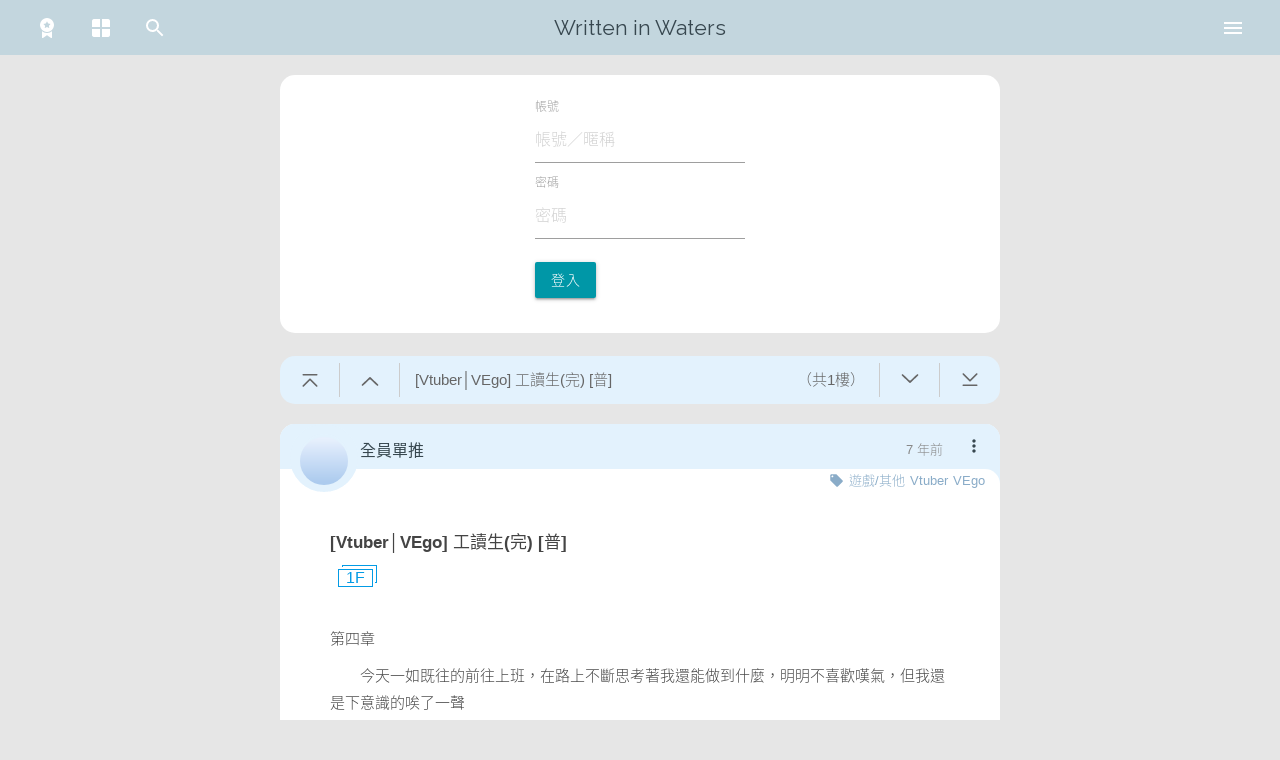

--- FILE ---
content_type: text/html; charset=UTF-8
request_url: https://waterfall.slashtw.space/thread/11207
body_size: 1241
content:
<!DOCTYPE html>
<html lang="zh-Hant-TW">
<head>
    <script>
var useDark = undefined
function detectTheme() {
    function toggleThemeDark(state) {
        document.documentElement.classList.toggle('theme-dark', state)
    }

    let theme = localStorage.getItem('theme') ?? 'system'

    if(!window.matchMedia) {
        return false
    }
    else {
        if(typeof useDark === 'undefined') {
            useDark = window.matchMedia('(prefers-color-scheme: dark)')
            useDark.addListener(function(event) {
                if((localStorage.getItem('theme') ?? 'system') === 'system') {
                    toggleThemeDark(event.matches)
                }
            })
        }
    }
    if(theme === 'system') {
        toggleThemeDark(useDark.matches)
    }
    else {
        toggleThemeDark(theme === 'dark')
    }
}
detectTheme()
addEventListener('themeChanged', function() {
    detectTheme()
})
</script>    <meta charset="utf-8">
    <meta http-equiv="X-UA-Compatible" content="IE=edge">
    <meta name="viewport" content="width=device-width, initial-scale=1">
    <meta name="title" content="[Vtuber│VEgo] 工讀生(完) [普] - 在水裡寫字">
    <meta name="description" content='第四章 　　今天一如既往的前往上班，在路上不斷思考著我還能做到什麼，明明不喜歡嘆氣，但我還是下意識的唉了一聲 　　「唉……」 　　「說到底我做不到什麼」 　　一路上我保持著低落的情緒，看著來來往往的行人，等注意到時也抵達公司了 　　「單推，你來了！」 　　「早安主管！」 　　「來，我給妳介紹一下」 '>
    <meta name="author" content="全員單推">

    <!-- Open Graph / Facebook -->
    <meta property="og:type" content="website">
    <meta property="og:url" content="https://waterfall.slashtw.space/thread/11207">
    <meta property="og:title" content="[Vtuber│VEgo] 工讀生(完) [普] - 在水裡寫字">
    <meta property="og:description" content="第四章 　　今天一如既往的前往上班，在路上不斷思考著我還能做到什麼，明明不喜歡嘆氣，但我還是下意識的唉了一聲 　　「唉……」 　　「說到底我做不到什麼」 　　一路上我保持著低落的情緒，看著來來往往的行人，等注意到時也抵達公司了 　　「單推，你來了！」 　　「早安主管！」 　　「來，我給妳介紹一下」 ">
    <meta property="og:image" content="https://slashtw.space/static/webapp/icons/icon-120x120.png">

    <!-- Twitter -->
    <meta property="twitter:card" content="summary">
    <meta property="twitter:url" content="https://waterfall.slashtw.space/thread/11207">
    <meta property="twitter:title" content="[Vtuber│VEgo] 工讀生(完) [普] - 在水裡寫字">
    <meta property="twitter:description" content="第四章 　　今天一如既往的前往上班，在路上不斷思考著我還能做到什麼，明明不喜歡嘆氣，但我還是下意識的唉了一聲 　　「唉……」 　　「說到底我做不到什麼」 　　一路上我保持著低落的情緒，看著來來往往的行人，等注意到時也抵達公司了 　　「單推，你來了！」 　　「早安主管！」 　　「來，我給妳介紹一下」 ">
    <meta property="twitter:image" content="https://slashtw.space/static/webapp/icons/icon-120x120.png">

    <!-- CSRF Token -->
    <meta name="csrf-token" content="3aokn9UBJW1gycbjN48PAAOdLHGwleTDHANxOa92">

    <title>[Vtuber│VEgo] 工讀生(完) [普] - 在水裡寫字</title>

    <link rel="icon" href="/favicon.ico">

    <!-- Styles -->
    <link href="/css/app.css?id=19ce8d23a74fcbe105d818" rel="stylesheet">

    <!-- Scripts -->
    <script>
        window.Laravel = {"csrfToken":"3aokn9UBJW1gycbjN48PAAOdLHGwleTDHANxOa92","isMobile":false}    </script>
</head>
<body>
    <div id="app">
        <home></home>
    </div>
    
    <!-- Scripts -->
    <script src="/js/vendor.js?id=e41bd0ac976325fa84c118"></script>
    <script src="/js/app.js?id=f7b24c9d88e0d3b5a11c18"></script>
</body>
</html>


--- FILE ---
content_type: text/css
request_url: https://waterfall.slashtw.space/css/resources_assets_js_components_Posts_vue.css?id=b97c63e3db0effcf6588
body_size: 1214
content:
/*!**********************************************************************************************************************************************************************************************************************************************************************************************************************************************************!*\
  !*** css ./node_modules/css-loader/dist/cjs.js!./node_modules/vue-loader/lib/loaders/stylePostLoader.js!./node_modules/postcss-loader/dist/cjs.js!./node_modules/sass-loader/dist/cjs.js!./node_modules/vue-loader/lib/index.js??vue-loader-options!./resources/assets/js/components/Posts.vue?vue&type=style&index=0&id=805a3aa8&lang=scss&scoped=true ***!
  \**********************************************************************************************************************************************************************************************************************************************************************************************************************************************************/
.guider[data-v-805a3aa8] {
  position: relative;
  position: sticky;
  top: 0;
  z-index: 4;
  margin-bottom: 20px;
  display: flex;
  background-color: var(--color-card-header);
  transition: background-color 0.3s;
  border-radius: 15px;
  user-select: none;
}
.guider.toggle[data-v-805a3aa8] {
    border-bottom-left-radius: 0;
    border-bottom-right-radius: 0;
}
@media only screen and (max-width: 600px) {
.guider[data-v-805a3aa8] {
      top: 50px;
      margin: 0 0.5rem 1.5rem 0.5rem;
}
}
.guider > div[data-v-805a3aa8] {
    cursor: pointer;
    display: flex;
    position: relative;
    align-items: center;
    color: var(--color-guilder-text);
}
.guider > div[data-v-805a3aa8]:not(:last-child)::after {
      content: '';
      position: absolute;
      border-left: 1px solid var(--color-guilder-divider);
      width: 1px;
      height: 70%;
      top: 15%;
      right: 0;
}
.guider.ie[data-v-805a3aa8] {
    position: fixed;
}
.guider .arrowShift[data-v-805a3aa8] path {
    transform: translate(6px, 0);
}
.guider > .guiderBtn[data-v-805a3aa8] {
    flex: 0 0 60px;
    justify-content: center;
}
.guider > .guiderBtn[data-v-805a3aa8]:before {
      content: '';
      display: table;
      padding-top: 80%;
}
.guider > .title[data-v-805a3aa8] {
    flex: 1;
    padding: 0 15px;
    display: flex;
    justify-content: space-between;
    min-width: 0;
}
@media only screen and (max-width: 600px) {
.guider > .title[data-v-805a3aa8] {
        padding: 0;
}
}
.guider > .title > span[data-v-805a3aa8] {
      white-space: nowrap;
}
.guider > .title > span[data-v-805a3aa8]:first-child {
        flex: 1;
        overflow: hidden;
        text-overflow: ellipsis;
        padding-right: 10px;
}
@media only screen and (max-width: 600px) {
.guider > .title > span[data-v-805a3aa8] {
          display: none;
}
}
.guider > .title > span.floor[data-v-805a3aa8] {
        display: none;
}
@media only screen and (max-width: 600px) {
.guider > .title > span.floor[data-v-805a3aa8] {
            display: inline;
            flex: 1;
            text-align: center;
}
}
.guider .showList[data-v-805a3aa8] {
    position: absolute;
    top: 100%;
    left: 0;
    width: 100%;
    background-color: var(--color-card-header);
    transition: background-color 0.3s;
    margin: 0;
}
.guider .showList > .list[data-v-805a3aa8] {
      max-height: calc(100vh - 170px);
      overflow-y: auto;
      overflow: overlay;
}
@media only screen and (max-width: 600px) {
.guider .showList > .list[data-v-805a3aa8] {
          max-height: calc(100vh - 165px);
}
}
.guider .showList > .list[data-v-805a3aa8]::-webkit-scrollbar {
        width: 1px;
        height: 1px;
}
.guider .showList > .list[data-v-805a3aa8]::-webkit-scrollbar-track {
        border-radius: 1px;
        background: rgba(0, 0, 0, 0.2);
}
.guider .showList > .list[data-v-805a3aa8]::-webkit-scrollbar-thumb {
        border-radius: 1px;
        background: rgba(0, 0, 0, 0.4);
}
.guider .showList > .list[data-v-805a3aa8]::-webkit-scrollbar-thumb:hover {
        background: rgba(0, 0, 0, 0.6);
}
.guider .showList > .list[data-v-805a3aa8]::-webkit-scrollbar-thumb:active {
        background: black;
}
.guider .showList > .list input[data-v-805a3aa8] {
        margin: 0 10px 0 0;
        flex: 1;
        font-size: 16px;
        height: 30px;
}
.guider .showList li[data-v-805a3aa8] {
      margin: 0 10px 5px;
      height: 42px;
      background: var(--color-card-main);
      color: var(--color-guilder-text);
      display: flex;
      align-items: center;
      padding: 0 10px;
      justify-content: space-between;
      cursor: pointer;
}
.guider .showList li.notAuthor[data-v-805a3aa8] {
        opacity: 0.5;
}
.guider .showList li > span[data-v-805a3aa8] {
        white-space: nowrap;
        overflow: hidden;
        text-overflow: ellipsis;
}
.guider .showList li > div[data-v-805a3aa8] {
        background: var(--color-card-footer);
        flex: 0 0 70px;
        height: 32px;
        display: flex;
        justify-content: center;
        align-items: center;
        padding: 0 5px;
}
.guider .showList li > div > span[data-v-805a3aa8] {
          flex: 1;
          text-align: center;
}
.guider .showList li.subject[data-v-805a3aa8] {
        cursor: auto;
        background: var(--color-guilder-subject);
}
.guider .showList li.author[data-v-805a3aa8] {
        cursor: auto;
        background: transparent;
        justify-content: flex-end;
        height: auto;
        margin-top: 5px;
}
.guider .showList li.author > span[data-v-805a3aa8] {
          display: flex;
          align-items: center;
          cursor: pointer;
          color: #8aacc8;
}
.guider .showList li.author > span.save[data-v-805a3aa8] {
            margin-left: 20px;
}
.guider .showList li[data-v-805a3aa8]:last-child {
        margin-bottom: 10px;
}
.guider .showList li input[data-v-805a3aa8] {
        caret-color: var(--color-text-main);
        color: var(--color-text-main);
}
.guider.needLogin .showList > .list[data-v-805a3aa8] {
    max-height: calc(100vh - 452px);
}
@media only screen and (max-width: 600px) {
.guider.needLogin .showList > .list[data-v-805a3aa8] {
        max-height: calc(100vh - 447px);
}
}
.guider.author .showList > .list[data-v-805a3aa8] {
    max-height: calc(100vh - 203px);
}
@media only screen and (max-width: 600px) {
.guider.author .showList > .list[data-v-805a3aa8] {
        max-height: calc(100vh - 198px);
}
}
.guider.stuck[data-v-805a3aa8] {
    border-radius: 0;
}
.guider.stuck .showList > .list[data-v-805a3aa8] {
      max-height: calc(100vh - 95px);
}
@media only screen and (max-width: 600px) {
.guider.stuck .showList > .list[data-v-805a3aa8] {
          max-height: calc(100vh - 145px);
}
}
.guider.stuck.author .showList > .list[data-v-805a3aa8] {
      max-height: calc(100vh - 128px);
}
@media only screen and (max-width: 600px) {
.guider.stuck.author .showList > .list[data-v-805a3aa8] {
          max-height: calc(100vh - 178px);
}
}



--- FILE ---
content_type: text/css
request_url: https://waterfall.slashtw.space/css/resources_assets_js_components_Home_vue.css?id=935313599e92df457f1e
body_size: 398
content:
/*!*********************************************************************************************************************************************************************************************************************************************************************************************************************************************************!*\
  !*** css ./node_modules/css-loader/dist/cjs.js!./node_modules/vue-loader/lib/loaders/stylePostLoader.js!./node_modules/postcss-loader/dist/cjs.js!./node_modules/sass-loader/dist/cjs.js!./node_modules/vue-loader/lib/index.js??vue-loader-options!./resources/assets/js/components/Home.vue?vue&type=style&index=0&id=6707e3d4&lang=scss&scoped=true ***!
  \*********************************************************************************************************************************************************************************************************************************************************************************************************************************************************/
.dailyLogin[data-v-6707e3d4] {
  position: fixed;
  top: 50vh;
  left: 50vw;
  z-index: 10;
  transform: translate(-50%, -50%);
  background: rgba(0, 151, 167, 0.85);
  color: var(--color-card-main);
  padding: 20px 30px;
  border-radius: 15px;
  min-width: 300px;
  text-align: center;
  cursor: pointer;
  font-size: 20px;
}
@media only screen and (max-width: 600px) {
.dailyLogin[data-v-6707e3d4] {
      padding: 10px 20px;
      min-width: 220px;
}
}
.dailyLogin > div.inline[data-v-6707e3d4] {
    display: inline-block;
    margin: 0 10px;
    font-size: 18px;
}
.dailyLogin > div.inline > span[data-v-6707e3d4] {
      font-weight: bold;
}
.testMode[data-v-6707e3d4] {
  position: fixed;
  bottom: 20px;
  left: 20px;
  z-index: 10;
  background: rgba(241, 146, 143, 0.8);
  color: white;
  padding: 3px 6px;
  text-align: center;
}
.testMode > div[data-v-6707e3d4] {
    display: flex;
}
.testMode > div > a[data-v-6707e3d4] {
      padding: 0px 5px;
}
.testMode > div > span[data-v-6707e3d4] {
      cursor: pointer;
}
@media only screen and (max-width: 600px) {
.testMode[data-v-6707e3d4] {
      bottom: 0px;
      left: 0px;
      right: 0px;
      padding: 3px;
}
}



--- FILE ---
content_type: text/css
request_url: https://waterfall.slashtw.space/css/resources_assets_js_components_Login_vue-_b95c1.css?id=3124289405253a9df37c
body_size: 136
content:
/*!**********************************************************************************************************************************************************************************************************************************************************************************************************************************************************!*\
  !*** css ./node_modules/css-loader/dist/cjs.js!./node_modules/vue-loader/lib/loaders/stylePostLoader.js!./node_modules/postcss-loader/dist/cjs.js!./node_modules/sass-loader/dist/cjs.js!./node_modules/vue-loader/lib/index.js??vue-loader-options!./resources/assets/js/components/Login.vue?vue&type=style&index=0&id=3e2ac97c&lang=scss&scoped=true ***!
  \**********************************************************************************************************************************************************************************************************************************************************************************************************************************************************/
.card-post > form[data-v-3e2ac97c] {
  margin: auto;
  padding: 20px;
}
@media only screen and (min-width: 601px) {
.card-post > form[data-v-3e2ac97c] {
      max-width: 250px;
}
}
.card-post > form > .error[data-v-3e2ac97c] {
    color: var(--color-warning-red);
}
.card-post > form input[data-v-3e2ac97c] {
    caret-color: var(--color-text-main);
    color: var(--color-text-main);
}



--- FILE ---
content_type: text/css
request_url: https://waterfall.slashtw.space/css/resources_assets_js_components_UserCard_vue-_612b1.css?id=3d96f32479ab54028c1f
body_size: 840
content:
/*!*************************************************************************************************************************************************************************************************************************************************************************************************************************************************************!*\
  !*** css ./node_modules/css-loader/dist/cjs.js!./node_modules/vue-loader/lib/loaders/stylePostLoader.js!./node_modules/postcss-loader/dist/cjs.js!./node_modules/sass-loader/dist/cjs.js!./node_modules/vue-loader/lib/index.js??vue-loader-options!./resources/assets/js/components/UserCard.vue?vue&type=style&index=0&id=897d7d9c&lang=scss&scoped=true ***!
  \*************************************************************************************************************************************************************************************************************************************************************************************************************************************************************/
.user[data-v-897d7d9c] {
  position: fixed;
  right: 20px;
  bottom: 20px;
  z-index: 5;
}
@media only screen and (max-width: 600px) {
.user[data-v-897d7d9c] {
      display: none;
}
}
.user .avatar[data-v-897d7d9c] {
    background-size: 100%;
}
.user > .card-profile[data-v-897d7d9c] {
    position: absolute;
    bottom: 100%;
    right: 0;
    margin: 0 0 1rem 0;
    background-color: var(--color-card-main);
    border-radius: 15px;
    width: 290px;
    box-shadow: 0 2px 2px 0 rgba(0, 0, 0, 0.14), 0 3px 1px -2px rgba(0, 0, 0, 0.12), 0 1px 5px 0 rgba(0, 0, 0, 0.2);
}
.user > .card-profile > .card-header[data-v-897d7d9c] {
      padding: 10px;
      position: relative;
      height: 100px;
      background-color: var(--color-card-header);
      border-radius: 15px 15px 0px 0px;
}
.user > .card-profile .avatar-wrapper[data-v-897d7d9c] {
      float: right;
      border-radius: 50%;
      background: var(--color-card-main);
      width: 80px;
      height: 80px;
      padding: 5px;
      box-sizing: content-box;
      position: relative;
      z-index: 1;
}
.user > .card-profile .profile-header-wrapper[data-v-897d7d9c] {
      position: absolute;
      width: 100%;
      height: 100%;
      top: 0;
      left: 0;
      display: flex;
      flex-direction: column;
}
.user > .card-profile .profile-header-wrapper .header-top[data-v-897d7d9c] {
        flex: 4;
}
.user > .card-profile .profile-header-wrapper .header-top a[data-v-897d7d9c] {
          font-weight: bold;
          font-size: 16px;
          color: var(--color-text-main);
          text-align: right;
          position: absolute;
          right: 110px;
          bottom: 30px;
          margin-left: 30px;
}
.user > .card-profile .profile-header-wrapper .header-bottom[data-v-897d7d9c] {
        flex: 1;
        background-color: var(--color-card-main);
        border-radius: 15px 0px 0px 0px;
        font-size: 13px;
        color: #888;
        padding-right: 105px;
        text-align: right;
}
.user > .card-profile .card-grid[data-v-897d7d9c] {
      padding: 0px 20px;
}
.user > .card-profile .card-grid .grid-container[data-v-897d7d9c] {
        display: flex;
        color: #009faf;
}
.user > .card-profile .card-grid .grid-container .cell-wrapper[data-v-897d7d9c] {
          height: 75px;
          align-items: center;
          display: flex;
          flex: 1;
}
.user > .card-profile .card-grid .grid-container .cell-wrapper a[data-v-897d7d9c] {
            display: flex;
            align-items: center;
            color: #009faf;
}
.user > .card-profile .card-grid .grid-container .cell-wrapper i[data-v-897d7d9c] {
            font-size: 20px;
            margin-right: 10px;
            margin-top: -20px;
}
.user > .card-profile .card-grid .grid-container .cell-wrapper .cell-info[data-v-897d7d9c] {
            display: flex;
            flex-direction: column;
            padding-left: 5px;
}
.user > .card-profile .card-grid .grid-container .cell-wrapper .cell-info span.title[data-v-897d7d9c] {
              font-size: 10px;
}
.user > .card-profile .card-grid .grid-container .cell-wrapper .cell-info span.content[data-v-897d7d9c] {
              font-size: 18px;
              font-family: "Raleway", sans-serif;
              color: var(--color-text-main);
}
.user > .card-profile .card-grid .grid-container .cell-wrapper .cell-info span.content a[data-v-897d7d9c] {
                color: var(--color-text-main);
}
.user > .card-profile .card-grid .grid-container .cell-wrapper.group[data-v-897d7d9c] {
            flex: 2;
}
.user > .card-profile .card-grid .grid-container .cell-wrapper.group span.content[data-v-897d7d9c] {
              font-size: 16px;
              font-family: -apple-system, BlinkMacSystemFont, "Segoe UI", Roboto, Oxygen-Sans, Ubuntu, Cantarell, "Helvetica Neue", sans-serif;
}



--- FILE ---
content_type: text/css
request_url: https://waterfall.slashtw.space/css/resources_assets_js_components_Notification_vue-_0b1e.css?id=9bd00d048be2692cf55f
body_size: 1033
content:
/*!*****************************************************************************************************************************************************************************************************************************************************************************************************************************************************************!*\
  !*** css ./node_modules/css-loader/dist/cjs.js!./node_modules/vue-loader/lib/loaders/stylePostLoader.js!./node_modules/postcss-loader/dist/cjs.js!./node_modules/sass-loader/dist/cjs.js!./node_modules/vue-loader/lib/index.js??vue-loader-options!./resources/assets/js/components/Notification.vue?vue&type=style&index=0&id=66002d22&lang=scss&scoped=true ***!
  \*****************************************************************************************************************************************************************************************************************************************************************************************************************************************************************/
.notification[data-v-66002d22] {
  user-select: none;
  position: absolute;
  right: 10px;
  top: 55px;
  z-index: 5;
}
@media only screen and (max-width: 600px) {
.notification[data-v-66002d22] {
      right: 0;
      left: 0;
      top: 50px;
      position: fixed;
}
}
.notification > .card-post[data-v-66002d22] {
    margin: 0;
    box-shadow: 0 2px 2px 0 rgba(0, 0, 0, 0.14), 0 3px 1px -2px rgba(0, 0, 0, 0.12), 0 1px 5px 0 rgba(0, 0, 0, 0.2);
    width: 300px;
    overflow: hidden;
}
@media only screen and (max-width: 600px) {
.notification > .card-post[data-v-66002d22] {
        width: 100%;
        border-radius: 0;
        box-shadow: none;
}
}
.notification > .card-post > .card-content[data-v-66002d22] {
      min-height: 200px;
      max-height: calc(100vh - 400px);
      overflow-y: auto;
      padding: 0;
}
@media only screen and (max-width: 600px) {
.notification > .card-post > .card-content[data-v-66002d22] {
          min-height: calc(100vh - 50px);
          max-height: calc(100vh - 50px);
}
}
@media only screen and (min-width: 601px) {
.notification > .card-post > .card-content[data-v-66002d22]::-webkit-scrollbar {
          width: 4px;
          height: 4px;
}
.notification > .card-post > .card-content[data-v-66002d22]::-webkit-scrollbar-track {
          border-radius: 4px;
          background: rgba(0, 0, 0, 0.2);
}
.notification > .card-post > .card-content[data-v-66002d22]::-webkit-scrollbar-thumb {
          border-radius: 4px;
          background: rgba(0, 0, 0, 0.4);
}
.notification > .card-post > .card-content[data-v-66002d22]::-webkit-scrollbar-thumb:hover {
          background: rgba(0, 0, 0, 0.6);
}
.notification > .card-post > .card-content[data-v-66002d22]::-webkit-scrollbar-thumb:active {
          background: black;
}
}
.notification > .card-post > .card-content > ul[data-v-66002d22] {
        margin: 0;
}
.notification > .card-post > .card-content > ul > li[data-v-66002d22] {
          padding: 2px 0;
          border-bottom: 1px solid var(--color-card-header);
}
.notification > .card-post > .card-content > ul > li[data-v-66002d22]:last-child {
            border-bottom: 0;
}
.notification > .card-post > .card-content > ul > li.new[data-v-66002d22] {
            font-weight: bold;
}
.notification > .card-post > .card-content > ul > li.top[data-v-66002d22] {
            background: linear-gradient(45deg, #0097A7 15px, transparent 0);
            font-weight: bold;
}
.notification > .card-post > .card-content > ul > li.info[data-v-66002d22] {
            padding: 10px;
            text-align: center;
}
.notification > .card-post > .card-content > ul > li > a[data-v-66002d22] {
            padding: 10px;
            color: black;
            display: flex;
            align-items: start;
            position: relative;
}
.notification > .card-post > .card-content > ul > li > a .icon[data-v-66002d22] {
              display: flex;
}
.notification > .card-post > .card-content > ul > li > a .icon .type[data-v-66002d22] {
                width: 28px;
                height: 28px;
                border-radius: 50%;
                text-align: center;
                line-height: 28px;
                border: 2px solid var(--color-card-main);
}
.notification > .card-post > .card-content > ul > li > a .icon .type i[data-v-66002d22] {
                  font-size: 15px;
                  color: var(--color-card-main);
}
.notification > .card-post > .card-content > ul > li > a .icon .type.comment[data-v-66002d22] {
                  background-color: var(--color-comment);
}
.notification > .card-post > .card-content > ul > li > a .icon .type.feed[data-v-66002d22] {
                  background-color: var(--color-feed);
}
.notification > .card-post > .card-content > ul > li > a .icon .type.favorite[data-v-66002d22] {
                  background-color: #F4BA00;
}
.notification > .card-post > .card-content > ul > li > a .icon .type.like[data-v-66002d22] {
                  background-color: #F29550;
}
.notification > .card-post > .card-content > ul > li > a .icon .type.at[data-v-66002d22] {
                  background-color: #9290f9;
}
.notification > .card-post > .card-content > ul > li > a .icon .type.system[data-v-66002d22] {
                  background-color: #c3d6de;
}
.notification > .card-post > .card-content > ul > li > a .icon .type.system.top[data-v-66002d22] {
                    background-color: #0097A7;
}
.notification > .card-post > .card-content > ul > li > a .checked[data-v-66002d22] {
              position: absolute;
              color: #bbb;
              font-size: 14px;
              bottom: 3px;
              right: 6px;
              font-weight: normal;
              display: flex;
              align-items: center;
              justify-content: center;
}
.notification > .card-post > .card-content > ul > li > a .checked > span[data-v-66002d22] {
                color: #E53935;
                margin-right: 4px;
}
.notification > .card-post > .card-content > ul > li > a .checked > svg[data-v-66002d22] {
                margin-left: 4px;
                color: #ccc;
}
.notification > .card-post > .card-content > ul > li > a .author[data-v-66002d22] {
              font-size: 14px;
              word-break: break-all;
              margin-left: 23px;
              line-height: 28px;
}
.notification > .card-post > .card-content > ul > li > a .author a[data-v-66002d22] {
                position: relative;
}
.notification > .card-post > .card-content > ul > li > a .author a .avatar[data-v-66002d22] {
                  width: 28px;
                  height: 28px;
                  background-size: cover;
                  border: 2px solid var(--color-card-main);
                  position: absolute;
                  left: -33px;
                  top: -4px;
}
.notification > .card-post > .card-content > ul > li > a .author > span[data-v-66002d22] {
                color: var(--color-text-main);
}
.notification > .card-post > .card-content > ul > li > a .author .time[data-v-66002d22] {
                color: var(--color-text-second);
                font-size: 13px;
}



--- FILE ---
content_type: text/css
request_url: https://waterfall.slashtw.space/css/resources_assets_js_components_Login_vue-_b95c0.css?id=3124289405253a9df37c
body_size: 159
content:
/*!**********************************************************************************************************************************************************************************************************************************************************************************************************************************************************!*\
  !*** css ./node_modules/css-loader/dist/cjs.js!./node_modules/vue-loader/lib/loaders/stylePostLoader.js!./node_modules/postcss-loader/dist/cjs.js!./node_modules/sass-loader/dist/cjs.js!./node_modules/vue-loader/lib/index.js??vue-loader-options!./resources/assets/js/components/Login.vue?vue&type=style&index=0&id=3e2ac97c&lang=scss&scoped=true ***!
  \**********************************************************************************************************************************************************************************************************************************************************************************************************************************************************/
.card-post > form[data-v-3e2ac97c] {
  margin: auto;
  padding: 20px;
}
@media only screen and (min-width: 601px) {
.card-post > form[data-v-3e2ac97c] {
      max-width: 250px;
}
}
.card-post > form > .error[data-v-3e2ac97c] {
    color: var(--color-warning-red);
}
.card-post > form input[data-v-3e2ac97c] {
    caret-color: var(--color-text-main);
    color: var(--color-text-main);
}



--- FILE ---
content_type: text/css
request_url: https://waterfall.slashtw.space/css/resources_assets_js_components_PostHeaderMore_vue.css?id=40b576e8e2af206415ef
body_size: 552
content:
/*!****************************************************************************************************************************************************************************************************************************************************************************************************************************************************************!*\
  !*** css ./node_modules/css-loader/dist/cjs.js!./node_modules/vue-loader/lib/loaders/stylePostLoader.js!./node_modules/postcss-loader/dist/cjs.js!./node_modules/sass-loader/dist/cjs.js!./node_modules/vue-loader/lib/index.js??vue-loader-options!./resources/assets/js/components/ReportModal.vue?vue&type=style&index=0&id=53f8b4f2&lang=scss&scoped=true ***!
  \****************************************************************************************************************************************************************************************************************************************************************************************************************************************************************/
.modal[data-v-53f8b4f2], .modal-footer[data-v-53f8b4f2] {
  background: var(--color-bg-second);
  color: var(--color-text-main);
}
.modal[data-v-53f8b4f2] {
  border: 1px solid var(--color-text-link);
  border-radius: 1em;
  padding: 5px 10px;
  top: 50% !important;
  transform: translateY(-50%) !important;
  max-height: 80vh;
}
@media only screen and (min-width: 992px) {
.modal[data-v-53f8b4f2] {
      width: 50%;
}
}
@media only screen and (min-width: 1200px) {
.modal[data-v-53f8b4f2] {
      width: 35%;
}
}
.title[data-v-53f8b4f2] {
  font-size: 17px;
  font-weight: bold;
}
.modal .modal-footer .btn[data-v-53f8b4f2] {
  margin: 6px 8px;
}
.modal-close[data-v-53f8b4f2] {
  background-color: var(--color-btn-bg);
  color: #fff;
}
.btn .spinner-layer[data-v-53f8b4f2] {
  margin-right: 8px;
}

/*!*******************************************************************************************************************************************************************************************************************************************************************************************************************************************************************!*\
  !*** css ./node_modules/css-loader/dist/cjs.js!./node_modules/vue-loader/lib/loaders/stylePostLoader.js!./node_modules/postcss-loader/dist/cjs.js!./node_modules/sass-loader/dist/cjs.js!./node_modules/vue-loader/lib/index.js??vue-loader-options!./resources/assets/js/components/PostHeaderMore.vue?vue&type=style&index=0&id=ac06f58e&lang=scss&scoped=true ***!
  \*******************************************************************************************************************************************************************************************************************************************************************************************************************************************************************/
.top-info-right[data-v-ac06f58e] {
  position: relative;
}
.top-info-right .dropdown-content[data-v-ac06f58e] {
    display: initial;
    opacity: 1;
    top: 100%;
    right: 0%;
    left: auto;
    white-space: nowrap;
    background: var(--color-card-main);
}
.top-info-right .dropdown-content .divider[data-v-ac06f58e] {
      background-color: rgba(0, 0, 0, 0.3);
}
.top-info-right .dropdown-content > li > a[data-v-ac06f58e], .top-info-right .dropdown-content li > span[data-v-ac06f58e] {
      display: flex;
      align-items: center;
}
.top-info-right .dropdown-content > li > a > svg[data-v-ac06f58e], .top-info-right .dropdown-content li > span > svg[data-v-ac06f58e] {
        margin-right: 8px;
}
.top-info-right .dropdown-content .manage > a[data-v-ac06f58e] {
      color: #f57c00;
}



--- FILE ---
content_type: application/javascript
request_url: https://waterfall.slashtw.space/js/resources_assets_js_components_Login_vue-_b95c0.js?id=aa9ad87b39b6e9a954ab
body_size: 2370
content:
"use strict";
/*
 * ATTENTION: The "eval" devtool has been used (maybe by default in mode: "development").
 * This devtool is neither made for production nor for readable output files.
 * It uses "eval()" calls to create a separate source file in the browser devtools.
 * If you are trying to read the output file, select a different devtool (https://webpack.js.org/configuration/devtool/)
 * or disable the default devtool with "devtool: false".
 * If you are looking for production-ready output files, see mode: "production" (https://webpack.js.org/configuration/mode/).
 */
(self["webpackChunkslashtw_samoyed"] = self["webpackChunkslashtw_samoyed"] || []).push([["resources_assets_js_components_Login_vue-_b95c0"],{

/***/ "./node_modules/babel-loader/lib/index.js!./node_modules/vue-loader/lib/index.js??vue-loader-options!./resources/assets/js/components/Login.vue?vue&type=script&lang=js":
/*!******************************************************************************************************************************************************************************!*\
  !*** ./node_modules/babel-loader/lib/index.js!./node_modules/vue-loader/lib/index.js??vue-loader-options!./resources/assets/js/components/Login.vue?vue&type=script&lang=js ***!
  \******************************************************************************************************************************************************************************/
/***/ ((__unused_webpack_module, __webpack_exports__, __webpack_require__) => {

eval("__webpack_require__.r(__webpack_exports__);\n/* harmony export */ __webpack_require__.d(__webpack_exports__, {\n/* harmony export */   \"default\": () => (__WEBPACK_DEFAULT_EXPORT__)\n/* harmony export */ });\n/* harmony import */ var _store_store_js__WEBPACK_IMPORTED_MODULE_0__ = __webpack_require__(/*! ../store/store.js */ \"./resources/assets/js/store/store.js\");\n\n/* harmony default export */ const __WEBPACK_DEFAULT_EXPORT__ = ({\n  data() {\n    return {\n      username: '',\n      password: '',\n      errorMessage: ''\n    };\n  },\n  computed: {\n    me() {\n      return _store_store_js__WEBPACK_IMPORTED_MODULE_0__[\"default\"].state.me;\n    }\n  },\n  methods: {\n    login(e) {\n      e.preventDefault();\n      this.errorMessage = '';\n      this.$ga.event('user', 'login', this.$router.currentRoute.path, 100);\n      axios.post('/w/login', {\n        username: this.username,\n        password: this.password\n      }).then(response => {\n        if (response.data.id !== null) {\n          _store_store_js__WEBPACK_IMPORTED_MODULE_0__[\"default\"].commit('me', response.data);\n          _store_store_js__WEBPACK_IMPORTED_MODULE_0__[\"default\"].commit('threadsStatus', []);\n          if (this.$router.currentRoute.path === '/login') {\n            // store.commit('followStatusChangedTime', (new Date()).getTime());\n            if (this.$route.query.fallback) {\n              this.$router.push(this.$route.query.fallback);\n            } else {\n              this.$router.push('/');\n            }\n          } else {\n            _store_store_js__WEBPACK_IMPORTED_MODULE_0__[\"default\"].commit('followStatusChangedTime', new Date().getTime());\n            this.$router.go();\n          }\n        } else {\n          this.errorMessage = '登入失敗，請確認後再試';\n        }\n      }).catch(e => {\n        console.error(e);\n      }).finally(() => {});\n    }\n  },\n  mounted() {}\n});\n\n//# sourceURL=webpack://slashtw_samoyed/./resources/assets/js/components/Login.vue?./node_modules/babel-loader/lib/index.js!./node_modules/vue-loader/lib/index.js??vue-loader-options");

/***/ }),

/***/ "./node_modules/babel-loader/lib/index.js!./node_modules/vue-loader/lib/loaders/templateLoader.js??ruleSet[1].rules[2]!./node_modules/vue-loader/lib/index.js??vue-loader-options!./resources/assets/js/components/Login.vue?vue&type=template&id=3e2ac97c&scoped=true":
/*!*****************************************************************************************************************************************************************************************************************************************************************************!*\
  !*** ./node_modules/babel-loader/lib/index.js!./node_modules/vue-loader/lib/loaders/templateLoader.js??ruleSet[1].rules[2]!./node_modules/vue-loader/lib/index.js??vue-loader-options!./resources/assets/js/components/Login.vue?vue&type=template&id=3e2ac97c&scoped=true ***!
  \*****************************************************************************************************************************************************************************************************************************************************************************/
/***/ ((__unused_webpack_module, __webpack_exports__, __webpack_require__) => {

eval("__webpack_require__.r(__webpack_exports__);\n/* harmony export */ __webpack_require__.d(__webpack_exports__, {\n/* harmony export */   render: () => (/* binding */ render),\n/* harmony export */   staticRenderFns: () => (/* binding */ staticRenderFns)\n/* harmony export */ });\nvar render = function render() {\n  var _vm = this,\n    _c = _vm._self._c;\n  return _c(\"div\", {\n    staticClass: \"card-post\"\n  }, [_c(\"form\", {\n    on: {\n      submit: _vm.login\n    }\n  }, [_c(\"div\", {\n    staticClass: \"form-group\"\n  }, [_c(\"label\", {\n    attrs: {\n      for: \"username\"\n    }\n  }, [_vm._v(\"帳號\")]), _vm._v(\" \"), _c(\"input\", {\n    directives: [{\n      name: \"model\",\n      rawName: \"v-model\",\n      value: _vm.username,\n      expression: \"username\"\n    }],\n    staticClass: \"form-control\",\n    attrs: {\n      type: \"text\",\n      id: \"username\",\n      placeholder: \"帳號／暱稱\"\n    },\n    domProps: {\n      value: _vm.username\n    },\n    on: {\n      input: function ($event) {\n        if ($event.target.composing) return;\n        _vm.username = $event.target.value;\n      }\n    }\n  })]), _vm._v(\" \"), _c(\"div\", {\n    staticClass: \"form-group\"\n  }, [_c(\"label\", {\n    attrs: {\n      for: \"password\"\n    }\n  }, [_vm._v(\"密碼\")]), _vm._v(\" \"), _c(\"input\", {\n    directives: [{\n      name: \"model\",\n      rawName: \"v-model\",\n      value: _vm.password,\n      expression: \"password\"\n    }],\n    staticClass: \"form-control\",\n    attrs: {\n      type: \"password\",\n      id: \"password\",\n      placeholder: \"密碼\"\n    },\n    domProps: {\n      value: _vm.password\n    },\n    on: {\n      input: function ($event) {\n        if ($event.target.composing) return;\n        _vm.password = $event.target.value;\n      }\n    }\n  })]), _vm._v(\" \"), _vm._m(0), _vm._v(\" \"), _vm.errorMessage !== \"\" ? _c(\"div\", {\n    staticClass: \"error\"\n  }, [_vm._v(\"\\n            \" + _vm._s(_vm.errorMessage) + \"\\n        \")]) : _vm._e()])]);\n};\nvar staticRenderFns = [function () {\n  var _vm = this,\n    _c = _vm._self._c;\n  return _c(\"p\", [_c(\"button\", {\n    staticClass: \"btn btn-default\",\n    attrs: {\n      type: \"submit\"\n    }\n  }, [_vm._v(\"登入\")])]);\n}];\nrender._withStripped = true;\n\n\n//# sourceURL=webpack://slashtw_samoyed/./resources/assets/js/components/Login.vue?./node_modules/babel-loader/lib/index.js!./node_modules/vue-loader/lib/loaders/templateLoader.js??ruleSet%5B1%5D.rules%5B2%5D!./node_modules/vue-loader/lib/index.js??vue-loader-options");

/***/ }),

/***/ "./node_modules/mini-css-extract-plugin/dist/loader.js!./node_modules/css-loader/dist/cjs.js!./node_modules/vue-loader/lib/loaders/stylePostLoader.js!./node_modules/postcss-loader/dist/cjs.js!./node_modules/sass-loader/dist/cjs.js!./node_modules/vue-loader/lib/index.js??vue-loader-options!./resources/assets/js/components/Login.vue?vue&type=style&index=0&id=3e2ac97c&lang=scss&scoped=true":
/*!************************************************************************************************************************************************************************************************************************************************************************************************************************************************************************************************************!*\
  !*** ./node_modules/mini-css-extract-plugin/dist/loader.js!./node_modules/css-loader/dist/cjs.js!./node_modules/vue-loader/lib/loaders/stylePostLoader.js!./node_modules/postcss-loader/dist/cjs.js!./node_modules/sass-loader/dist/cjs.js!./node_modules/vue-loader/lib/index.js??vue-loader-options!./resources/assets/js/components/Login.vue?vue&type=style&index=0&id=3e2ac97c&lang=scss&scoped=true ***!
  \************************************************************************************************************************************************************************************************************************************************************************************************************************************************************************************************************/
/***/ ((__unused_webpack_module, __webpack_exports__, __webpack_require__) => {

eval("__webpack_require__.r(__webpack_exports__);\n// extracted by mini-css-extract-plugin\n\n\n//# sourceURL=webpack://slashtw_samoyed/./resources/assets/js/components/Login.vue?./node_modules/mini-css-extract-plugin/dist/loader.js!./node_modules/css-loader/dist/cjs.js!./node_modules/vue-loader/lib/loaders/stylePostLoader.js!./node_modules/postcss-loader/dist/cjs.js!./node_modules/sass-loader/dist/cjs.js!./node_modules/vue-loader/lib/index.js??vue-loader-options");

/***/ }),

/***/ "./resources/assets/js/components/Login.vue":
/*!**************************************************!*\
  !*** ./resources/assets/js/components/Login.vue ***!
  \**************************************************/
/***/ ((__unused_webpack_module, __webpack_exports__, __webpack_require__) => {

eval("__webpack_require__.r(__webpack_exports__);\n/* harmony export */ __webpack_require__.d(__webpack_exports__, {\n/* harmony export */   \"default\": () => (__WEBPACK_DEFAULT_EXPORT__)\n/* harmony export */ });\n/* harmony import */ var _Login_vue_vue_type_template_id_3e2ac97c_scoped_true__WEBPACK_IMPORTED_MODULE_0__ = __webpack_require__(/*! ./Login.vue?vue&type=template&id=3e2ac97c&scoped=true */ \"./resources/assets/js/components/Login.vue?vue&type=template&id=3e2ac97c&scoped=true\");\n/* harmony import */ var _Login_vue_vue_type_script_lang_js__WEBPACK_IMPORTED_MODULE_1__ = __webpack_require__(/*! ./Login.vue?vue&type=script&lang=js */ \"./resources/assets/js/components/Login.vue?vue&type=script&lang=js\");\n/* harmony import */ var _Login_vue_vue_type_style_index_0_id_3e2ac97c_lang_scss_scoped_true__WEBPACK_IMPORTED_MODULE_2__ = __webpack_require__(/*! ./Login.vue?vue&type=style&index=0&id=3e2ac97c&lang=scss&scoped=true */ \"./resources/assets/js/components/Login.vue?vue&type=style&index=0&id=3e2ac97c&lang=scss&scoped=true\");\n/* harmony import */ var _node_modules_vue_loader_lib_runtime_componentNormalizer_js__WEBPACK_IMPORTED_MODULE_3__ = __webpack_require__(/*! !../../../../node_modules/vue-loader/lib/runtime/componentNormalizer.js */ \"./node_modules/vue-loader/lib/runtime/componentNormalizer.js\");\n\n\n\n;\n\n\n/* normalize component */\n\nvar component = (0,_node_modules_vue_loader_lib_runtime_componentNormalizer_js__WEBPACK_IMPORTED_MODULE_3__[\"default\"])(\n  _Login_vue_vue_type_script_lang_js__WEBPACK_IMPORTED_MODULE_1__[\"default\"],\n  _Login_vue_vue_type_template_id_3e2ac97c_scoped_true__WEBPACK_IMPORTED_MODULE_0__.render,\n  _Login_vue_vue_type_template_id_3e2ac97c_scoped_true__WEBPACK_IMPORTED_MODULE_0__.staticRenderFns,\n  false,\n  null,\n  \"3e2ac97c\",\n  null\n  \n)\n\n/* hot reload */\nif (false) { var api; }\ncomponent.options.__file = \"resources/assets/js/components/Login.vue\"\n/* harmony default export */ const __WEBPACK_DEFAULT_EXPORT__ = (component.exports);\n\n//# sourceURL=webpack://slashtw_samoyed/./resources/assets/js/components/Login.vue?");

/***/ }),

/***/ "./resources/assets/js/components/Login.vue?vue&type=script&lang=js":
/*!**************************************************************************!*\
  !*** ./resources/assets/js/components/Login.vue?vue&type=script&lang=js ***!
  \**************************************************************************/
/***/ ((__unused_webpack_module, __webpack_exports__, __webpack_require__) => {

eval("__webpack_require__.r(__webpack_exports__);\n/* harmony export */ __webpack_require__.d(__webpack_exports__, {\n/* harmony export */   \"default\": () => (__WEBPACK_DEFAULT_EXPORT__)\n/* harmony export */ });\n/* harmony import */ var _node_modules_babel_loader_lib_index_js_node_modules_vue_loader_lib_index_js_vue_loader_options_Login_vue_vue_type_script_lang_js__WEBPACK_IMPORTED_MODULE_0__ = __webpack_require__(/*! -!../../../../node_modules/babel-loader/lib/index.js!../../../../node_modules/vue-loader/lib/index.js??vue-loader-options!./Login.vue?vue&type=script&lang=js */ \"./node_modules/babel-loader/lib/index.js!./node_modules/vue-loader/lib/index.js??vue-loader-options!./resources/assets/js/components/Login.vue?vue&type=script&lang=js\");\n /* harmony default export */ const __WEBPACK_DEFAULT_EXPORT__ = (_node_modules_babel_loader_lib_index_js_node_modules_vue_loader_lib_index_js_vue_loader_options_Login_vue_vue_type_script_lang_js__WEBPACK_IMPORTED_MODULE_0__[\"default\"]); \n\n//# sourceURL=webpack://slashtw_samoyed/./resources/assets/js/components/Login.vue?");

/***/ }),

/***/ "./resources/assets/js/components/Login.vue?vue&type=template&id=3e2ac97c&scoped=true":
/*!********************************************************************************************!*\
  !*** ./resources/assets/js/components/Login.vue?vue&type=template&id=3e2ac97c&scoped=true ***!
  \********************************************************************************************/
/***/ ((__unused_webpack_module, __webpack_exports__, __webpack_require__) => {

eval("__webpack_require__.r(__webpack_exports__);\n/* harmony export */ __webpack_require__.d(__webpack_exports__, {\n/* harmony export */   render: () => (/* reexport safe */ [base64].render),\n/* harmony export */   staticRenderFns: () => (/* reexport safe */ [base64].staticRenderFns)\n/* harmony export */ });\n/* harmony import */ var [base64] = __webpack_require__(/*! -!../../../../node_modules/babel-loader/lib/index.js!../../../../node_modules/vue-loader/lib/loaders/templateLoader.js??ruleSet[1].rules[2]!../../../../node_modules/vue-loader/lib/index.js??vue-loader-options!./Login.vue?vue&type=template&id=3e2ac97c&scoped=true */ \"./node_modules/babel-loader/lib/index.js!./node_modules/vue-loader/lib/loaders/templateLoader.js??ruleSet[1].rules[2]!./node_modules/vue-loader/lib/index.js??vue-loader-options!./resources/assets/js/components/Login.vue?vue&type=template&id=3e2ac97c&scoped=true\");\n\n\n//# sourceURL=webpack://slashtw_samoyed/./resources/assets/js/components/Login.vue?");

/***/ }),

/***/ "./resources/assets/js/components/Login.vue?vue&type=style&index=0&id=3e2ac97c&lang=scss&scoped=true":
/*!***********************************************************************************************************!*\
  !*** ./resources/assets/js/components/Login.vue?vue&type=style&index=0&id=3e2ac97c&lang=scss&scoped=true ***!
  \***********************************************************************************************************/
/***/ ((__unused_webpack_module, __webpack_exports__, __webpack_require__) => {

eval("__webpack_require__.r(__webpack_exports__);\n/* harmony import */ var [base64] = __webpack_require__(/*! -!../../../../node_modules/mini-css-extract-plugin/dist/loader.js!../../../../node_modules/css-loader/dist/cjs.js!../../../../node_modules/vue-loader/lib/loaders/stylePostLoader.js!../../../../node_modules/postcss-loader/dist/cjs.js!../../../../node_modules/sass-loader/dist/cjs.js!../../../../node_modules/vue-loader/lib/index.js??vue-loader-options!./Login.vue?vue&type=style&index=0&id=3e2ac97c&lang=scss&scoped=true */ \"./node_modules/mini-css-extract-plugin/dist/loader.js!./node_modules/css-loader/dist/cjs.js!./node_modules/vue-loader/lib/loaders/stylePostLoader.js!./node_modules/postcss-loader/dist/cjs.js!./node_modules/sass-loader/dist/cjs.js!./node_modules/vue-loader/lib/index.js??vue-loader-options!./resources/assets/js/components/Login.vue?vue&type=style&index=0&id=3e2ac97c&lang=scss&scoped=true\");\n\n\n//# sourceURL=webpack://slashtw_samoyed/./resources/assets/js/components/Login.vue?");

/***/ })

}]);

--- FILE ---
content_type: application/javascript
request_url: https://waterfall.slashtw.space/js/resources_assets_js_components_SearchBar_vue.js?id=af4aebe0107b9c4e9985
body_size: 2153
content:
"use strict";
/*
 * ATTENTION: The "eval" devtool has been used (maybe by default in mode: "development").
 * This devtool is neither made for production nor for readable output files.
 * It uses "eval()" calls to create a separate source file in the browser devtools.
 * If you are trying to read the output file, select a different devtool (https://webpack.js.org/configuration/devtool/)
 * or disable the default devtool with "devtool: false".
 * If you are looking for production-ready output files, see mode: "production" (https://webpack.js.org/configuration/mode/).
 */
(self["webpackChunkslashtw_samoyed"] = self["webpackChunkslashtw_samoyed"] || []).push([["resources_assets_js_components_SearchBar_vue"],{

/***/ "./node_modules/babel-loader/lib/index.js!./node_modules/vue-loader/lib/index.js??vue-loader-options!./resources/assets/js/components/SearchBar.vue?vue&type=script&lang=js":
/*!**********************************************************************************************************************************************************************************!*\
  !*** ./node_modules/babel-loader/lib/index.js!./node_modules/vue-loader/lib/index.js??vue-loader-options!./resources/assets/js/components/SearchBar.vue?vue&type=script&lang=js ***!
  \**********************************************************************************************************************************************************************************/
/***/ ((__unused_webpack_module, __webpack_exports__, __webpack_require__) => {

eval("__webpack_require__.r(__webpack_exports__);\n/* harmony export */ __webpack_require__.d(__webpack_exports__, {\n/* harmony export */   \"default\": () => (__WEBPACK_DEFAULT_EXPORT__)\n/* harmony export */ });\n/* harmony import */ var _iconify_icons_ic_baseline_search__WEBPACK_IMPORTED_MODULE_0__ = __webpack_require__(/*! @iconify/icons-ic/baseline-search */ \"./node_modules/@iconify/icons-ic/baseline-search.js\");\n/* harmony import */ var _iconify_icons_ic_close__WEBPACK_IMPORTED_MODULE_1__ = __webpack_require__(/*! @iconify/icons-ic/close */ \"./node_modules/@iconify/icons-ic/close.js\");\n\n\n/* harmony default export */ const __WEBPACK_DEFAULT_EXPORT__ = ({\n  props: ['inMenu'],\n  data() {\n    return {\n      searchStr: '',\n      oldStatus: {\n        searchType: this.searchType\n      },\n      icons: {\n        serach: _iconify_icons_ic_baseline_search__WEBPACK_IMPORTED_MODULE_0__[\"default\"],\n        close: _iconify_icons_ic_close__WEBPACK_IMPORTED_MODULE_1__[\"default\"]\n      }\n    };\n  },\n  methods: {\n    search() {\n      this.searchStr = this.searchStr.trim();\n      if (this.searchStr.length > 0) {\n        this.$router.push(`/search/${this.searchStr}`);\n        if (this.inMenu === 'true') {\n          this.$emit('hideMenu');\n        }\n      }\n    },\n    clear() {\n      this.searchStr = '';\n    }\n  },\n  mounted() {}\n});\n\n//# sourceURL=webpack://slashtw_samoyed/./resources/assets/js/components/SearchBar.vue?./node_modules/babel-loader/lib/index.js!./node_modules/vue-loader/lib/index.js??vue-loader-options");

/***/ }),

/***/ "./node_modules/babel-loader/lib/index.js!./node_modules/vue-loader/lib/loaders/templateLoader.js??ruleSet[1].rules[2]!./node_modules/vue-loader/lib/index.js??vue-loader-options!./resources/assets/js/components/SearchBar.vue?vue&type=template&id=f8be00b8&scoped=true":
/*!*********************************************************************************************************************************************************************************************************************************************************************************!*\
  !*** ./node_modules/babel-loader/lib/index.js!./node_modules/vue-loader/lib/loaders/templateLoader.js??ruleSet[1].rules[2]!./node_modules/vue-loader/lib/index.js??vue-loader-options!./resources/assets/js/components/SearchBar.vue?vue&type=template&id=f8be00b8&scoped=true ***!
  \*********************************************************************************************************************************************************************************************************************************************************************************/
/***/ ((__unused_webpack_module, __webpack_exports__, __webpack_require__) => {

eval("__webpack_require__.r(__webpack_exports__);\n/* harmony export */ __webpack_require__.d(__webpack_exports__, {\n/* harmony export */   render: () => (/* binding */ render),\n/* harmony export */   staticRenderFns: () => (/* binding */ staticRenderFns)\n/* harmony export */ });\nvar render = function render() {\n  var _vm = this,\n    _c = _vm._self._c;\n  return _c(\"div\", {\n    staticClass: \"input-field valign-wrapper\",\n    class: {\n      inMenu: _vm.inMenu\n    }\n  }, [_c(\"input\", {\n    directives: [{\n      name: \"model\",\n      rawName: \"v-model\",\n      value: _vm.searchStr,\n      expression: \"searchStr\"\n    }],\n    attrs: {\n      id: \"search\",\n      placeholder: \"在水裡搜尋\",\n      type: \"search\"\n    },\n    domProps: {\n      value: _vm.searchStr\n    },\n    on: {\n      keyup: function ($event) {\n        if (!$event.type.indexOf(\"key\") && _vm._k($event.keyCode, \"enter\", 13, $event.key, \"Enter\")) return null;\n        return _vm.search.apply(null, arguments);\n      },\n      input: function ($event) {\n        if ($event.target.composing) return;\n        _vm.searchStr = $event.target.value;\n      }\n    }\n  }), _vm._v(\" \"), _c(\"label\", {\n    staticClass: \"label-icon\",\n    attrs: {\n      for: \"search\"\n    }\n  }, [_c(\"iconify-icon\", {\n    attrs: {\n      icon: _vm.icons.serach,\n      width: \"24\",\n      height: \"24\"\n    }\n  })], 1), _c(\"iconify-icon\", {\n    staticClass: \"close\",\n    attrs: {\n      icon: _vm.icons.close,\n      width: \"16\",\n      height: \"16\"\n    },\n    on: {\n      click: _vm.clear\n    }\n  })], 1);\n};\nvar staticRenderFns = [];\nrender._withStripped = true;\n\n\n//# sourceURL=webpack://slashtw_samoyed/./resources/assets/js/components/SearchBar.vue?./node_modules/babel-loader/lib/index.js!./node_modules/vue-loader/lib/loaders/templateLoader.js??ruleSet%5B1%5D.rules%5B2%5D!./node_modules/vue-loader/lib/index.js??vue-loader-options");

/***/ }),

/***/ "./node_modules/mini-css-extract-plugin/dist/loader.js!./node_modules/css-loader/dist/cjs.js!./node_modules/vue-loader/lib/loaders/stylePostLoader.js!./node_modules/postcss-loader/dist/cjs.js!./node_modules/sass-loader/dist/cjs.js!./node_modules/vue-loader/lib/index.js??vue-loader-options!./resources/assets/js/components/SearchBar.vue?vue&type=style&index=0&id=f8be00b8&lang=scss&scoped=true":
/*!****************************************************************************************************************************************************************************************************************************************************************************************************************************************************************************************************************!*\
  !*** ./node_modules/mini-css-extract-plugin/dist/loader.js!./node_modules/css-loader/dist/cjs.js!./node_modules/vue-loader/lib/loaders/stylePostLoader.js!./node_modules/postcss-loader/dist/cjs.js!./node_modules/sass-loader/dist/cjs.js!./node_modules/vue-loader/lib/index.js??vue-loader-options!./resources/assets/js/components/SearchBar.vue?vue&type=style&index=0&id=f8be00b8&lang=scss&scoped=true ***!
  \****************************************************************************************************************************************************************************************************************************************************************************************************************************************************************************************************************/
/***/ ((__unused_webpack_module, __webpack_exports__, __webpack_require__) => {

eval("__webpack_require__.r(__webpack_exports__);\n// extracted by mini-css-extract-plugin\n\n\n//# sourceURL=webpack://slashtw_samoyed/./resources/assets/js/components/SearchBar.vue?./node_modules/mini-css-extract-plugin/dist/loader.js!./node_modules/css-loader/dist/cjs.js!./node_modules/vue-loader/lib/loaders/stylePostLoader.js!./node_modules/postcss-loader/dist/cjs.js!./node_modules/sass-loader/dist/cjs.js!./node_modules/vue-loader/lib/index.js??vue-loader-options");

/***/ }),

/***/ "./resources/assets/js/components/SearchBar.vue":
/*!******************************************************!*\
  !*** ./resources/assets/js/components/SearchBar.vue ***!
  \******************************************************/
/***/ ((__unused_webpack_module, __webpack_exports__, __webpack_require__) => {

eval("__webpack_require__.r(__webpack_exports__);\n/* harmony export */ __webpack_require__.d(__webpack_exports__, {\n/* harmony export */   \"default\": () => (__WEBPACK_DEFAULT_EXPORT__)\n/* harmony export */ });\n/* harmony import */ var _SearchBar_vue_vue_type_template_id_f8be00b8_scoped_true__WEBPACK_IMPORTED_MODULE_0__ = __webpack_require__(/*! ./SearchBar.vue?vue&type=template&id=f8be00b8&scoped=true */ \"./resources/assets/js/components/SearchBar.vue?vue&type=template&id=f8be00b8&scoped=true\");\n/* harmony import */ var _SearchBar_vue_vue_type_script_lang_js__WEBPACK_IMPORTED_MODULE_1__ = __webpack_require__(/*! ./SearchBar.vue?vue&type=script&lang=js */ \"./resources/assets/js/components/SearchBar.vue?vue&type=script&lang=js\");\n/* harmony import */ var _SearchBar_vue_vue_type_style_index_0_id_f8be00b8_lang_scss_scoped_true__WEBPACK_IMPORTED_MODULE_2__ = __webpack_require__(/*! ./SearchBar.vue?vue&type=style&index=0&id=f8be00b8&lang=scss&scoped=true */ \"./resources/assets/js/components/SearchBar.vue?vue&type=style&index=0&id=f8be00b8&lang=scss&scoped=true\");\n/* harmony import */ var _node_modules_vue_loader_lib_runtime_componentNormalizer_js__WEBPACK_IMPORTED_MODULE_3__ = __webpack_require__(/*! !../../../../node_modules/vue-loader/lib/runtime/componentNormalizer.js */ \"./node_modules/vue-loader/lib/runtime/componentNormalizer.js\");\n\n\n\n;\n\n\n/* normalize component */\n\nvar component = (0,_node_modules_vue_loader_lib_runtime_componentNormalizer_js__WEBPACK_IMPORTED_MODULE_3__[\"default\"])(\n  _SearchBar_vue_vue_type_script_lang_js__WEBPACK_IMPORTED_MODULE_1__[\"default\"],\n  _SearchBar_vue_vue_type_template_id_f8be00b8_scoped_true__WEBPACK_IMPORTED_MODULE_0__.render,\n  _SearchBar_vue_vue_type_template_id_f8be00b8_scoped_true__WEBPACK_IMPORTED_MODULE_0__.staticRenderFns,\n  false,\n  null,\n  \"f8be00b8\",\n  null\n  \n)\n\n/* hot reload */\nif (false) { var api; }\ncomponent.options.__file = \"resources/assets/js/components/SearchBar.vue\"\n/* harmony default export */ const __WEBPACK_DEFAULT_EXPORT__ = (component.exports);\n\n//# sourceURL=webpack://slashtw_samoyed/./resources/assets/js/components/SearchBar.vue?");

/***/ }),

/***/ "./resources/assets/js/components/SearchBar.vue?vue&type=script&lang=js":
/*!******************************************************************************!*\
  !*** ./resources/assets/js/components/SearchBar.vue?vue&type=script&lang=js ***!
  \******************************************************************************/
/***/ ((__unused_webpack_module, __webpack_exports__, __webpack_require__) => {

eval("__webpack_require__.r(__webpack_exports__);\n/* harmony export */ __webpack_require__.d(__webpack_exports__, {\n/* harmony export */   \"default\": () => (__WEBPACK_DEFAULT_EXPORT__)\n/* harmony export */ });\n/* harmony import */ var _node_modules_babel_loader_lib_index_js_node_modules_vue_loader_lib_index_js_vue_loader_options_SearchBar_vue_vue_type_script_lang_js__WEBPACK_IMPORTED_MODULE_0__ = __webpack_require__(/*! -!../../../../node_modules/babel-loader/lib/index.js!../../../../node_modules/vue-loader/lib/index.js??vue-loader-options!./SearchBar.vue?vue&type=script&lang=js */ \"./node_modules/babel-loader/lib/index.js!./node_modules/vue-loader/lib/index.js??vue-loader-options!./resources/assets/js/components/SearchBar.vue?vue&type=script&lang=js\");\n /* harmony default export */ const __WEBPACK_DEFAULT_EXPORT__ = (_node_modules_babel_loader_lib_index_js_node_modules_vue_loader_lib_index_js_vue_loader_options_SearchBar_vue_vue_type_script_lang_js__WEBPACK_IMPORTED_MODULE_0__[\"default\"]); \n\n//# sourceURL=webpack://slashtw_samoyed/./resources/assets/js/components/SearchBar.vue?");

/***/ }),

/***/ "./resources/assets/js/components/SearchBar.vue?vue&type=template&id=f8be00b8&scoped=true":
/*!************************************************************************************************!*\
  !*** ./resources/assets/js/components/SearchBar.vue?vue&type=template&id=f8be00b8&scoped=true ***!
  \************************************************************************************************/
/***/ ((__unused_webpack_module, __webpack_exports__, __webpack_require__) => {

eval("__webpack_require__.r(__webpack_exports__);\n/* harmony export */ __webpack_require__.d(__webpack_exports__, {\n/* harmony export */   render: () => (/* reexport safe */ [base64].render),\n/* harmony export */   staticRenderFns: () => (/* reexport safe */ [base64].staticRenderFns)\n/* harmony export */ });\n/* harmony import */ var [base64] = __webpack_require__(/*! -!../../../../node_modules/babel-loader/lib/index.js!../../../../node_modules/vue-loader/lib/loaders/templateLoader.js??ruleSet[1].rules[2]!../../../../node_modules/vue-loader/lib/index.js??vue-loader-options!./SearchBar.vue?vue&type=template&id=f8be00b8&scoped=true */ \"./node_modules/babel-loader/lib/index.js!./node_modules/vue-loader/lib/loaders/templateLoader.js??ruleSet[1].rules[2]!./node_modules/vue-loader/lib/index.js??vue-loader-options!./resources/assets/js/components/SearchBar.vue?vue&type=template&id=f8be00b8&scoped=true\");\n\n\n//# sourceURL=webpack://slashtw_samoyed/./resources/assets/js/components/SearchBar.vue?");

/***/ }),

/***/ "./resources/assets/js/components/SearchBar.vue?vue&type=style&index=0&id=f8be00b8&lang=scss&scoped=true":
/*!***************************************************************************************************************!*\
  !*** ./resources/assets/js/components/SearchBar.vue?vue&type=style&index=0&id=f8be00b8&lang=scss&scoped=true ***!
  \***************************************************************************************************************/
/***/ ((__unused_webpack_module, __webpack_exports__, __webpack_require__) => {

eval("__webpack_require__.r(__webpack_exports__);\n/* harmony import */ var [base64] = __webpack_require__(/*! -!../../../../node_modules/mini-css-extract-plugin/dist/loader.js!../../../../node_modules/css-loader/dist/cjs.js!../../../../node_modules/vue-loader/lib/loaders/stylePostLoader.js!../../../../node_modules/postcss-loader/dist/cjs.js!../../../../node_modules/sass-loader/dist/cjs.js!../../../../node_modules/vue-loader/lib/index.js??vue-loader-options!./SearchBar.vue?vue&type=style&index=0&id=f8be00b8&lang=scss&scoped=true */ \"./node_modules/mini-css-extract-plugin/dist/loader.js!./node_modules/css-loader/dist/cjs.js!./node_modules/vue-loader/lib/loaders/stylePostLoader.js!./node_modules/postcss-loader/dist/cjs.js!./node_modules/sass-loader/dist/cjs.js!./node_modules/vue-loader/lib/index.js??vue-loader-options!./resources/assets/js/components/SearchBar.vue?vue&type=style&index=0&id=f8be00b8&lang=scss&scoped=true\");\n\n\n//# sourceURL=webpack://slashtw_samoyed/./resources/assets/js/components/SearchBar.vue?");

/***/ })

}]);

--- FILE ---
content_type: application/javascript
request_url: https://waterfall.slashtw.space/js/resources_assets_js_components_Post_vue.js?id=8c415e58bb1f5fd57786
body_size: 5606
content:
"use strict";
/*
 * ATTENTION: The "eval" devtool has been used (maybe by default in mode: "development").
 * This devtool is neither made for production nor for readable output files.
 * It uses "eval()" calls to create a separate source file in the browser devtools.
 * If you are trying to read the output file, select a different devtool (https://webpack.js.org/configuration/devtool/)
 * or disable the default devtool with "devtool: false".
 * If you are looking for production-ready output files, see mode: "production" (https://webpack.js.org/configuration/mode/).
 */
(self["webpackChunkslashtw_samoyed"] = self["webpackChunkslashtw_samoyed"] || []).push([["resources_assets_js_components_Post_vue"],{

/***/ "./node_modules/babel-loader/lib/index.js!./node_modules/vue-loader/lib/index.js??vue-loader-options!./resources/assets/js/components/Post.vue?vue&type=script&lang=js":
/*!*****************************************************************************************************************************************************************************!*\
  !*** ./node_modules/babel-loader/lib/index.js!./node_modules/vue-loader/lib/index.js??vue-loader-options!./resources/assets/js/components/Post.vue?vue&type=script&lang=js ***!
  \*****************************************************************************************************************************************************************************/
/***/ ((__unused_webpack_module, __webpack_exports__, __webpack_require__) => {

eval("__webpack_require__.r(__webpack_exports__);\n/* harmony export */ __webpack_require__.d(__webpack_exports__, {\n/* harmony export */   \"default\": () => (__WEBPACK_DEFAULT_EXPORT__)\n/* harmony export */ });\n/* harmony import */ var _store_store_js__WEBPACK_IMPORTED_MODULE_0__ = __webpack_require__(/*! ../store/store.js */ \"./resources/assets/js/store/store.js\");\n/* harmony import */ var _utils__WEBPACK_IMPORTED_MODULE_1__ = __webpack_require__(/*! ../utils */ \"./resources/assets/js/utils.js\");\n/* harmony import */ var simplelightbox__WEBPACK_IMPORTED_MODULE_2__ = __webpack_require__(/*! simplelightbox */ \"./node_modules/simplelightbox/dist/simple-lightbox.modules.js\");\n/* harmony import */ var _iconify_icons_mdi_lock__WEBPACK_IMPORTED_MODULE_3__ = __webpack_require__(/*! @iconify/icons-mdi/lock */ \"./node_modules/@iconify/icons-mdi/lock.js\");\n/* harmony import */ var _iconify_icons_ic_baseline_report_problem__WEBPACK_IMPORTED_MODULE_4__ = __webpack_require__(/*! @iconify/icons-ic/baseline-report-problem */ \"./node_modules/@iconify/icons-ic/baseline-report-problem.js\");\nVue.component('tags', () => Promise.all(/*! import() */[__webpack_require__.e(\"vendor\"), __webpack_require__.e(\"resources_assets_js_components_Tags_vue\")]).then(__webpack_require__.bind(__webpack_require__, /*! ./Tags.vue */ \"./resources/assets/js/components/Tags.vue\")));\nVue.component('comments', () => Promise.all(/*! import() */[__webpack_require__.e(\"vendor\"), __webpack_require__.e(\"resources_assets_js_components_Comments_vue-_7920\"), __webpack_require__.e(\"resources_assets_js_components_Comments_vue-_0a1f1\")]).then(__webpack_require__.bind(__webpack_require__, /*! ./Comments.vue */ \"./resources/assets/js/components/Comments.vue\")));\n\n\n\n\n// import iconMore from '@iconify/icons-ic/baseline-more-vert';\n\n\n// import iconComment from '@iconify/icons-ic/baseline-subject';\n// import iconFeed from '@iconify/icons-ic/baseline-spa';\n// import iconSeaweedDown from '@iconify/icons-ic/baseline-arrow-drop-down';\n// import iconSeaweedUp from '@iconify/icons-ic/baseline-arrow-drop-up';\n// import iconDropDown from '@iconify/icons-ic/baseline-keyboard-arrow-down';\n\n/* harmony default export */ const __WEBPACK_DEFAULT_EXPORT__ = ({\n  props: ['post', 'postIndex', 'threadId', 'feedComments', 'feedMax', 'thread'],\n  data() {\n    return {\n      useDark: undefined,\n      tooltipInstance: undefined,\n      icons: {\n        lock: _iconify_icons_mdi_lock__WEBPACK_IMPORTED_MODULE_3__[\"default\"],\n        report: _iconify_icons_ic_baseline_report_problem__WEBPACK_IMPORTED_MODULE_4__[\"default\"]\n      },\n      attachmentsToShow: []\n    };\n  },\n  computed: {\n    me() {\n      return _store_store_js__WEBPACK_IMPORTED_MODULE_0__[\"default\"].state.me;\n    }\n  },\n  methods: {\n    init() {\n      Vue.$forceNextTick(() => {\n        for (let index = 0; index < this.post.attachments.length; index++) {\n          const attachment = this.post.attachments[index];\n          if (this.$refs.content.querySelector(`img[src=\"${attachment.attachment}\"]`) === null) {\n            this.attachmentsToShow.push(attachment);\n          }\n        }\n        Vue.$forceNextTick(() => {\n          this.checkThemeColors();\n          const lightbox = new simplelightbox__WEBPACK_IMPORTED_MODULE_2__[\"default\"](`.card-content.p${this.post.pid} .content a[class=image]`, {\n            history: false\n          });\n        });\n      });\n      this.tooltipInstance = M.Tooltip.init(this.$refs.tooltip);\n    },\n    checkThemeColors() {\n      if (getComputedStyle(document.body).getPropertyValue('--theme') === 'light') {\n        return;\n      }\n      // 處理有背景顏色的區塊\n      const bgElements = this.$refs.content.querySelectorAll('font[style*=\"background-color\"]');\n      bgElements.forEach(element => {\n        if (element.style.backgroundColor) {\n          let colors = this.extractRgbValues(getComputedStyle(element).backgroundColor);\n          if (colors !== null) {\n            let newColor = this.checkContrastAndInvert(colors, this.extractRgbValues(getComputedStyle(this.$refs.post).getPropertyValue('--color-card-main')));\n            if (newColor !== null) {\n              element.style.backgroundColor = newColor.string;\n            } else {\n              // 將 background color 文字代稱改為 rgb(x,x,x)\n              element.style.backgroundColor = getComputedStyle(element).backgroundColor;\n            }\n            // 處理同層文字顏色\n            let newTextColor = this.checkContrastAndInvert(this.extractRgbValues(getComputedStyle(element).color), this.extractRgbValues(element.style.backgroundColor));\n            if (newTextColor !== null) {\n              element.style.color = newTextColor.string;\n            }\n          }\n        }\n      });\n      let elements = this.$refs.content.querySelectorAll('[style*=\"color\"], [color]');\n      elements.forEach(element => {\n        let colors = this.extractRgbValues(getComputedStyle(element).color);\n        if (colors !== null) {\n          // 只往上層檢查，因往下層若遇到 background 有設定時，其文字顏色也已經被設定\n          let node = element.parentNode;\n          let checkBgNode = undefined;\n          while (node !== this.$refs.post) {\n            if (node.style.backgroundColor) {\n              checkBgNode = node;\n              break;\n            }\n            node = node.parentNode;\n          }\n          let newColor;\n          if (checkBgNode) {\n            newColor = this.checkContrastAndInvert(this.extractRgbValues(getComputedStyle(element).color), this.extractRgbValues(checkBgNode.style.backgroundColor));\n          } else {\n            newColor = this.checkContrastAndInvert(colors, this.extractRgbValues(getComputedStyle(this.$refs.post).getPropertyValue('--color-card-main')));\n          }\n          if (newColor !== null) {\n            element.style.color = newColor.string;\n          }\n        }\n      });\n    },\n    extractRgbValues(colorString) {\n      // 使用正則表達式來匹配括號內的數值\n      const rgbaPattern = /rgba?\\((\\d+),\\s*(\\d+),\\s*(\\d+)(?:,\\s*([\\d.]+))?\\)/;\n      const match = colorString.match(rgbaPattern);\n      if (match) {\n        // 將匹配的結果轉換為數字陣列\n        const r = parseInt(match[1], 10);\n        const g = parseInt(match[2], 10);\n        const b = parseInt(match[3], 10);\n        const a = match[4] !== undefined ? parseFloat(match[4]) : 1; // 如果是 rgb 而非 rgba，alpha 默認為 1\n\n        return [r, g, b, a];\n      }\n\n      // 如果格式不符合，返回 null 或報錯\n      return null;\n    },\n    // 計算亮度\n    luminance(r, g, b) {\n      const a = [r, g, b].map(function (v) {\n        v /= 255;\n        return v <= 0.03928 ? v / 12.92 : Math.pow((v + 0.055) / 1.055, 2.4);\n      });\n      return a[0] * 0.2126 + a[1] * 0.7152 + a[2] * 0.0722;\n    },\n    // 計算對比度\n    contrastRatio(rgb1, rgb2) {\n      const lum1 = this.luminance(rgb1[0], rgb1[1], rgb1[2]) + 0.05;\n      const lum2 = this.luminance(rgb2[0], rgb2[1], rgb2[2]) + 0.05;\n      return lum1 > lum2 ? lum1 / lum2 : lum2 / lum1;\n    },\n    // 反轉顏色（如果原本是亮色，返回深色；如果是深色，返回亮色）\n    invertColor(rgb) {\n      return rgb.map(c => 255 - c);\n    },\n    // 檢查文字與背景的對比度，並返回是否需要反轉顏色\n    checkContrastAndInvert(textColor, backgroundColor, minContrast = 4.5) {\n      const textRgb = textColor.slice(0, 3);\n      const bgRgb = backgroundColor.slice(0, 3);\n      const contrast = this.contrastRatio(textRgb, bgRgb);\n      if (contrast < minContrast) {\n        // 對比度不足，返回反轉顏色\n        let newColor = this.invertColor(textRgb);\n        if (textColor.length === 4) {\n          return {\n            string: `rgba(${newColor[0]}, ${newColor[1]}, ${newColor[2]}, ${textColor[3]})`,\n            value: [newColor[0], newColor[1], newColor[2], textColor[3]]\n          };\n        } else {\n          return {\n            string: `rgb(${newColor[0]}, ${newColor[1]}, ${newColor[2]})`,\n            value: [newColor[0], newColor[1], newColor[2], 1]\n          };\n        }\n      }\n\n      // 對比度充足，不需要反轉\n      return null;\n    },\n    updateStatus(data) {\n      if (typeof data.favorites !== 'undefined') {\n        this.thread.favorites = data.favorites;\n      }\n      if (typeof data.isFavorited !== 'undefined') {\n        this.thread.isFavorited = data.isFavorited;\n      }\n      if (typeof data.likes !== 'undefined') {\n        this.post.likes = data.likes;\n      }\n      if (typeof data.isLiked !== 'undefined') {\n        this.post.isLiked = data.isLiked;\n      }\n      if (data.replyCount) {\n        this.post.replyCount = data.replyCount;\n      }\n      if (data.comments) {\n        this.post.comments = data.comments;\n      }\n      _store_store_js__WEBPACK_IMPORTED_MODULE_0__[\"default\"].commit('addPostNeedToReload', {\n        post: this.post,\n        thread: this.thread\n      });\n      _store_store_js__WEBPACK_IMPORTED_MODULE_0__[\"default\"].commit('followStatusChangedTime', new Date().getTime());\n    },\n    readComments() {\n      (0,_utils__WEBPACK_IMPORTED_MODULE_1__.scrollIntoViewIfNeeded)(this.$refs.comment.$refs.anchor);\n    },\n    isItemReported(post) {\n      return post.isReportedSPAM || _store_store_js__WEBPACK_IMPORTED_MODULE_0__[\"default\"].getters['modal/isReported']('post', post.pid);\n    }\n  },\n  mounted() {\n    this.init();\n    this.useDark = window.matchMedia('(prefers-color-scheme: dark)');\n    this.useDark.addListener(this.checkThemeColors);\n  },\n  activated() {\n    this.checkThemeColors();\n  },\n  destroyed() {\n    if (this.tooltipInstance !== undefined) {\n      this.tooltipInstance.destroy();\n    }\n    this.useDark.removeListener(this.checkThemeColors);\n  }\n});\n\n//# sourceURL=webpack://slashtw_samoyed/./resources/assets/js/components/Post.vue?./node_modules/babel-loader/lib/index.js!./node_modules/vue-loader/lib/index.js??vue-loader-options");

/***/ }),

/***/ "./node_modules/babel-loader/lib/index.js!./node_modules/vue-loader/lib/loaders/templateLoader.js??ruleSet[1].rules[2]!./node_modules/vue-loader/lib/index.js??vue-loader-options!./resources/assets/js/components/Post.vue?vue&type=template&id=1695e957&scoped=true":
/*!****************************************************************************************************************************************************************************************************************************************************************************!*\
  !*** ./node_modules/babel-loader/lib/index.js!./node_modules/vue-loader/lib/loaders/templateLoader.js??ruleSet[1].rules[2]!./node_modules/vue-loader/lib/index.js??vue-loader-options!./resources/assets/js/components/Post.vue?vue&type=template&id=1695e957&scoped=true ***!
  \****************************************************************************************************************************************************************************************************************************************************************************/
/***/ ((__unused_webpack_module, __webpack_exports__, __webpack_require__) => {

eval("__webpack_require__.r(__webpack_exports__);\n/* harmony export */ __webpack_require__.d(__webpack_exports__, {\n/* harmony export */   render: () => (/* binding */ render),\n/* harmony export */   staticRenderFns: () => (/* binding */ staticRenderFns)\n/* harmony export */ });\nvar render = function render() {\n  var _vm = this,\n    _c = _vm._self._c;\n  return _c(\"div\", {\n    ref: \"post\",\n    staticClass: \"card-post thread\",\n    class: {\n      draft: _vm.post.invisible === -3\n    }\n  }, [_c(\"div\", {\n    staticClass: \"card-header\"\n  }, [_c(\"div\", {\n    ref: \"anchor\",\n    staticClass: \"anchor\",\n    attrs: {\n      id: \"post\" + _vm.post.pid\n    }\n  }), _vm._v(\" \"), _c(\"div\", {\n    staticClass: \"header-info-wrapper\"\n  }, [_c(\"div\", {\n    staticClass: \"header-top\"\n  }, [_c(\"div\", {\n    staticClass: \"top-info-left\"\n  }, [_c(\"div\", {\n    staticClass: \"author-info valign-wrapper\"\n  }, [_vm.post.anonymous === 0 ? _c(\"router-link\", {\n    attrs: {\n      to: \"/user/\" + _vm.post.author\n    }\n  }, [_c(\"div\", {\n    staticClass: \"avatar small\",\n    style: {\n      \"background-image\": \"url(\" + _vm.post.avatar.middle + \"), linear-gradient(0deg, rgb(172, 203, 238) 5%, rgb(201, 221, 246) 50%, rgb(231, 240, 253) 95%)\"\n    }\n  }), _vm._v(\" \"), _c(\"span\", [_vm._v(_vm._s(_vm.post.author)), _vm.post.invisible === -3 ? _c(\"span\", [_vm._v(\"（草稿模式）\")]) : _vm._e()])]) : _vm._e(), _vm._v(\" \"), _vm.post.anonymous === 1 ? _c(\"a\", [_c(\"div\", {\n    staticClass: \"avatar small\",\n    style: {\n      \"background-image\": \"url(\" + _vm.post.avatar.middle + \"), linear-gradient(0deg, rgb(172, 203, 238) 5%, rgb(201, 221, 246) 50%, rgb(231, 240, 253) 95%)\"\n    }\n  }), _vm._v(\" \"), _c(\"span\", [_vm._v(_vm._s(_vm.post.author))])]) : _vm._e(), _vm._v(\" \"), _c(\"span\", {\n    ref: \"tooltip\",\n    staticClass: \"timestamp\",\n    attrs: {\n      \"data-position\": \"right\",\n      \"data-tooltip\": _vm.$moment(_vm.post.dateline * 1000).format(\"LLL\")\n    }\n  }, [_vm._v(_vm._s(_vm._f(\"moment\")(_vm.post.dateline * 1000, \"from\", \"now\")))])], 1)]), _vm._v(\" \"), _c(\"postHeaderMore\", {\n    attrs: {\n      fid: _vm.post.fid,\n      tid: _vm.post.tid,\n      pid: _vm.post.pid,\n      isAuthor: _vm.me === undefined ? false : _vm.thread.authorid === _vm.me.id\n    }\n  })], 1), _vm._v(\" \"), _c(\"div\", {\n    staticClass: \"header-bottom\"\n  }, [_vm.post.first === 1 ? _c(\"tags\", {\n    attrs: {\n      tagStr: _vm.post.tags,\n      readperm: _vm.thread.readperm,\n      postIndex: 0\n    }\n  }) : _vm._e()], 1)])]), _vm._v(\" \"), _vm.post.invisible === -3 ? _c(\"div\", {\n    staticClass: \"draft-overlay\"\n  }) : _vm._e(), _vm._v(\" \"), _c(\"div\", {\n    staticClass: \"card-content\",\n    class: \"p\" + _vm.post.pid\n  }, [_c(\"div\", {\n    ref: \"title\",\n    staticClass: \"title\",\n    attrs: {\n      pid: _vm.post.pid\n    }\n  }, [_vm.post.position === 1 ? _c(\"h1\", [_c(\"router-link\", {\n    staticClass: \"title-link\",\n    attrs: {\n      to: \"/thread/\" + _vm.post.tid\n    }\n  }, [_vm._v(_vm._s(_vm.thread.subject))])], 1) : _vm._e(), _vm._v(\" \"), _c(\"div\", {\n    staticClass: \"subtitle\"\n  }, [_vm.post.subject && _vm.post.subject.length > 0 && _vm.post.subject !== _vm.thread.subject ? _c(\"h2\", [_c(\"a\", {\n    staticClass: \"title-link\",\n    attrs: {\n      href: \"/thread/\" + _vm.post.tid + \"#post\" + _vm.post.pid\n    }\n  }, [_vm._v(_vm._s(_vm.post.subject))])]) : _vm._e(), _c(\"a\", {\n    staticClass: \"floor-link\",\n    attrs: {\n      href: \"#post\" + _vm.post.pid,\n      count: _vm.post.position\n    }\n  }, [_vm._v(_vm._s(_vm.post.position) + \"F\")]), _vm._v(\" \"), _vm.thread.readperm === 255 ? _c(\"a\", {\n    staticClass: \"lock orange-text text-darken-3\",\n    attrs: {\n      href: \"https://slashtw.space/forum.php?mod=post&action=edit&tid=\" + _vm.post.tid + \"&pid=\" + _vm.post.pid + \"&utm_source=waterfall\",\n      outside: \"true\",\n      target: \"_blank\"\n    }\n  }, [_c(\"iconify-icon\", {\n    attrs: {\n      icon: _vm.icons.lock,\n      inline: true,\n      width: \"18\",\n      height: \"18\"\n    }\n  }), _vm._v(\"版主鎖文，請儘速修改文章標題/內容/分類\")], 1) : _vm._e(), _vm._v(\" \"), _vm.isItemReported(_vm.post) ? _c(\"span\", {\n    staticClass: \"lock orange-text text-darken-3\"\n  }, [_c(\"iconify-icon\", {\n    attrs: {\n      icon: _vm.icons.report,\n      inline: true,\n      width: \"18\",\n      height: \"18\"\n    }\n  }), _vm._v(\"此文章已被回報為垃圾廣告\")], 1) : _vm._e()])]), _vm._v(\" \"), _c(\"div\", {\n    ref: \"content\",\n    staticClass: \"content\",\n    domProps: {\n      innerHTML: _vm._s(_vm.post.content)\n    }\n  }), _vm._v(\" \"), _c(\"div\", {\n    staticClass: \"content\"\n  }, _vm._l(_vm.attachmentsToShow, function (attachment) {\n    return _c(\"div\", {\n      key: attachment.aid\n    }, [attachment.description ? _c(\"div\", [_vm._v(_vm._s(attachment.description))]) : _vm._e(), _vm._v(\" \"), _c(\"a\", {\n      staticClass: \"image\",\n      attrs: {\n        href: attachment.attachment\n      }\n    }, [_c(\"img\", {\n      attrs: {\n        src: attachment.attachment,\n        alt: attachment.description ? attachment.description : attachment.alt,\n        title: attachment.description\n      }\n    })])]);\n  }), 0), _vm._v(\" \"), _c(\"comments\", {\n    ref: \"comment\",\n    attrs: {\n      pid: _vm.post.pid,\n      author: _vm.post.author,\n      replyCount: _vm.post.replyCount,\n      comments: _vm.post.comments,\n      feedComments: _vm.feedComments,\n      feedMax: _vm.feedMax,\n      isAuthor: _vm.me === undefined ? false : _vm.thread.authorid === _vm.me.id\n    },\n    on: {\n      updateStatus: _vm.updateStatus\n    }\n  })], 1), _vm._v(\" \"), _c(\"postFooter\", {\n    attrs: {\n      threadId: _vm.threadId,\n      pid: _vm.post.pid,\n      isAuthor: _vm.me === undefined ? false : _vm.thread.authorid === _vm.me.id,\n      isFavorited: _vm.thread.isFavorited,\n      favorites: _vm.thread.favorites,\n      isLiked: _vm.post.isLiked,\n      likes: _vm.post.likes,\n      replyCount: _vm.post.replyCount\n    },\n    on: {\n      readComments: function ($event) {\n        return _vm.readComments();\n      },\n      updateStatus: _vm.updateStatus\n    }\n  })], 1);\n};\nvar staticRenderFns = [];\nrender._withStripped = true;\n\n\n//# sourceURL=webpack://slashtw_samoyed/./resources/assets/js/components/Post.vue?./node_modules/babel-loader/lib/index.js!./node_modules/vue-loader/lib/loaders/templateLoader.js??ruleSet%5B1%5D.rules%5B2%5D!./node_modules/vue-loader/lib/index.js??vue-loader-options");

/***/ }),

/***/ "./node_modules/mini-css-extract-plugin/dist/loader.js!./node_modules/css-loader/dist/cjs.js!./node_modules/vue-loader/lib/loaders/stylePostLoader.js!./node_modules/postcss-loader/dist/cjs.js!./node_modules/sass-loader/dist/cjs.js!./node_modules/vue-loader/lib/index.js??vue-loader-options!./resources/assets/js/components/Post.vue?vue&type=style&index=0&id=1695e957&lang=scss&scoped=true":
/*!***********************************************************************************************************************************************************************************************************************************************************************************************************************************************************************************************************!*\
  !*** ./node_modules/mini-css-extract-plugin/dist/loader.js!./node_modules/css-loader/dist/cjs.js!./node_modules/vue-loader/lib/loaders/stylePostLoader.js!./node_modules/postcss-loader/dist/cjs.js!./node_modules/sass-loader/dist/cjs.js!./node_modules/vue-loader/lib/index.js??vue-loader-options!./resources/assets/js/components/Post.vue?vue&type=style&index=0&id=1695e957&lang=scss&scoped=true ***!
  \***********************************************************************************************************************************************************************************************************************************************************************************************************************************************************************************************************/
/***/ ((__unused_webpack_module, __webpack_exports__, __webpack_require__) => {

eval("__webpack_require__.r(__webpack_exports__);\n// extracted by mini-css-extract-plugin\n\n\n//# sourceURL=webpack://slashtw_samoyed/./resources/assets/js/components/Post.vue?./node_modules/mini-css-extract-plugin/dist/loader.js!./node_modules/css-loader/dist/cjs.js!./node_modules/vue-loader/lib/loaders/stylePostLoader.js!./node_modules/postcss-loader/dist/cjs.js!./node_modules/sass-loader/dist/cjs.js!./node_modules/vue-loader/lib/index.js??vue-loader-options");

/***/ }),

/***/ "./resources/assets/js/components/Post.vue":
/*!*************************************************!*\
  !*** ./resources/assets/js/components/Post.vue ***!
  \*************************************************/
/***/ ((__unused_webpack_module, __webpack_exports__, __webpack_require__) => {

eval("__webpack_require__.r(__webpack_exports__);\n/* harmony export */ __webpack_require__.d(__webpack_exports__, {\n/* harmony export */   \"default\": () => (__WEBPACK_DEFAULT_EXPORT__)\n/* harmony export */ });\n/* harmony import */ var _Post_vue_vue_type_template_id_1695e957_scoped_true__WEBPACK_IMPORTED_MODULE_0__ = __webpack_require__(/*! ./Post.vue?vue&type=template&id=1695e957&scoped=true */ \"./resources/assets/js/components/Post.vue?vue&type=template&id=1695e957&scoped=true\");\n/* harmony import */ var _Post_vue_vue_type_script_lang_js__WEBPACK_IMPORTED_MODULE_1__ = __webpack_require__(/*! ./Post.vue?vue&type=script&lang=js */ \"./resources/assets/js/components/Post.vue?vue&type=script&lang=js\");\n/* harmony import */ var _Post_vue_vue_type_style_index_0_id_1695e957_lang_scss_scoped_true__WEBPACK_IMPORTED_MODULE_2__ = __webpack_require__(/*! ./Post.vue?vue&type=style&index=0&id=1695e957&lang=scss&scoped=true */ \"./resources/assets/js/components/Post.vue?vue&type=style&index=0&id=1695e957&lang=scss&scoped=true\");\n/* harmony import */ var _node_modules_vue_loader_lib_runtime_componentNormalizer_js__WEBPACK_IMPORTED_MODULE_3__ = __webpack_require__(/*! !../../../../node_modules/vue-loader/lib/runtime/componentNormalizer.js */ \"./node_modules/vue-loader/lib/runtime/componentNormalizer.js\");\n\n\n\n;\n\n\n/* normalize component */\n\nvar component = (0,_node_modules_vue_loader_lib_runtime_componentNormalizer_js__WEBPACK_IMPORTED_MODULE_3__[\"default\"])(\n  _Post_vue_vue_type_script_lang_js__WEBPACK_IMPORTED_MODULE_1__[\"default\"],\n  _Post_vue_vue_type_template_id_1695e957_scoped_true__WEBPACK_IMPORTED_MODULE_0__.render,\n  _Post_vue_vue_type_template_id_1695e957_scoped_true__WEBPACK_IMPORTED_MODULE_0__.staticRenderFns,\n  false,\n  null,\n  \"1695e957\",\n  null\n  \n)\n\n/* hot reload */\nif (false) { var api; }\ncomponent.options.__file = \"resources/assets/js/components/Post.vue\"\n/* harmony default export */ const __WEBPACK_DEFAULT_EXPORT__ = (component.exports);\n\n//# sourceURL=webpack://slashtw_samoyed/./resources/assets/js/components/Post.vue?");

/***/ }),

/***/ "./resources/assets/js/components/Post.vue?vue&type=script&lang=js":
/*!*************************************************************************!*\
  !*** ./resources/assets/js/components/Post.vue?vue&type=script&lang=js ***!
  \*************************************************************************/
/***/ ((__unused_webpack_module, __webpack_exports__, __webpack_require__) => {

eval("__webpack_require__.r(__webpack_exports__);\n/* harmony export */ __webpack_require__.d(__webpack_exports__, {\n/* harmony export */   \"default\": () => (__WEBPACK_DEFAULT_EXPORT__)\n/* harmony export */ });\n/* harmony import */ var _node_modules_babel_loader_lib_index_js_node_modules_vue_loader_lib_index_js_vue_loader_options_Post_vue_vue_type_script_lang_js__WEBPACK_IMPORTED_MODULE_0__ = __webpack_require__(/*! -!../../../../node_modules/babel-loader/lib/index.js!../../../../node_modules/vue-loader/lib/index.js??vue-loader-options!./Post.vue?vue&type=script&lang=js */ \"./node_modules/babel-loader/lib/index.js!./node_modules/vue-loader/lib/index.js??vue-loader-options!./resources/assets/js/components/Post.vue?vue&type=script&lang=js\");\n /* harmony default export */ const __WEBPACK_DEFAULT_EXPORT__ = (_node_modules_babel_loader_lib_index_js_node_modules_vue_loader_lib_index_js_vue_loader_options_Post_vue_vue_type_script_lang_js__WEBPACK_IMPORTED_MODULE_0__[\"default\"]); \n\n//# sourceURL=webpack://slashtw_samoyed/./resources/assets/js/components/Post.vue?");

/***/ }),

/***/ "./resources/assets/js/components/Post.vue?vue&type=template&id=1695e957&scoped=true":
/*!*******************************************************************************************!*\
  !*** ./resources/assets/js/components/Post.vue?vue&type=template&id=1695e957&scoped=true ***!
  \*******************************************************************************************/
/***/ ((__unused_webpack_module, __webpack_exports__, __webpack_require__) => {

eval("__webpack_require__.r(__webpack_exports__);\n/* harmony export */ __webpack_require__.d(__webpack_exports__, {\n/* harmony export */   render: () => (/* reexport safe */ [base64].render),\n/* harmony export */   staticRenderFns: () => (/* reexport safe */ [base64].staticRenderFns)\n/* harmony export */ });\n/* harmony import */ var [base64] = __webpack_require__(/*! -!../../../../node_modules/babel-loader/lib/index.js!../../../../node_modules/vue-loader/lib/loaders/templateLoader.js??ruleSet[1].rules[2]!../../../../node_modules/vue-loader/lib/index.js??vue-loader-options!./Post.vue?vue&type=template&id=1695e957&scoped=true */ \"./node_modules/babel-loader/lib/index.js!./node_modules/vue-loader/lib/loaders/templateLoader.js??ruleSet[1].rules[2]!./node_modules/vue-loader/lib/index.js??vue-loader-options!./resources/assets/js/components/Post.vue?vue&type=template&id=1695e957&scoped=true\");\n\n\n//# sourceURL=webpack://slashtw_samoyed/./resources/assets/js/components/Post.vue?");

/***/ }),

/***/ "./resources/assets/js/components/Post.vue?vue&type=style&index=0&id=1695e957&lang=scss&scoped=true":
/*!**********************************************************************************************************!*\
  !*** ./resources/assets/js/components/Post.vue?vue&type=style&index=0&id=1695e957&lang=scss&scoped=true ***!
  \**********************************************************************************************************/
/***/ ((__unused_webpack_module, __webpack_exports__, __webpack_require__) => {

eval("__webpack_require__.r(__webpack_exports__);\n/* harmony import */ var [base64] = __webpack_require__(/*! -!../../../../node_modules/mini-css-extract-plugin/dist/loader.js!../../../../node_modules/css-loader/dist/cjs.js!../../../../node_modules/vue-loader/lib/loaders/stylePostLoader.js!../../../../node_modules/postcss-loader/dist/cjs.js!../../../../node_modules/sass-loader/dist/cjs.js!../../../../node_modules/vue-loader/lib/index.js??vue-loader-options!./Post.vue?vue&type=style&index=0&id=1695e957&lang=scss&scoped=true */ \"./node_modules/mini-css-extract-plugin/dist/loader.js!./node_modules/css-loader/dist/cjs.js!./node_modules/vue-loader/lib/loaders/stylePostLoader.js!./node_modules/postcss-loader/dist/cjs.js!./node_modules/sass-loader/dist/cjs.js!./node_modules/vue-loader/lib/index.js??vue-loader-options!./resources/assets/js/components/Post.vue?vue&type=style&index=0&id=1695e957&lang=scss&scoped=true\");\n\n\n//# sourceURL=webpack://slashtw_samoyed/./resources/assets/js/components/Post.vue?");

/***/ })

}]);

--- FILE ---
content_type: application/javascript
request_url: https://waterfall.slashtw.space/js/app.js?id=f7b24c9d88e0d3b5a11c18
body_size: 87240
content:
/*
 * ATTENTION: The "eval" devtool has been used (maybe by default in mode: "development").
 * This devtool is neither made for production nor for readable output files.
 * It uses "eval()" calls to create a separate source file in the browser devtools.
 * If you are trying to read the output file, select a different devtool (https://webpack.js.org/configuration/devtool/)
 * or disable the default devtool with "devtool: false".
 * If you are looking for production-ready output files, see mode: "production" (https://webpack.js.org/configuration/mode/).
 */
/******/ (() => { // webpackBootstrap
/******/ 	var __webpack_modules__ = ({

/***/ "./resources/assets/js/app.js":
/*!************************************!*\
  !*** ./resources/assets/js/app.js ***!
  \************************************/
/***/ ((__unused_webpack_module, __webpack_exports__, __webpack_require__) => {

"use strict";
eval("__webpack_require__.r(__webpack_exports__);\n/* harmony import */ var vue__WEBPACK_IMPORTED_MODULE_0__ = __webpack_require__(/*! vue */ \"./node_modules/vue/dist/vue.common.dev.js\");\n/* harmony import */ var vue__WEBPACK_IMPORTED_MODULE_0___default = /*#__PURE__*/__webpack_require__.n(vue__WEBPACK_IMPORTED_MODULE_0__);\n/* harmony import */ var vue_router__WEBPACK_IMPORTED_MODULE_7__ = __webpack_require__(/*! vue-router */ \"./node_modules/vue-router/dist/vue-router.esm.js\");\n/* harmony import */ var _iconify_vue__WEBPACK_IMPORTED_MODULE_1__ = __webpack_require__(/*! @iconify/vue */ \"./node_modules/@iconify/vue/dist/IconifyIcon.esm.js\");\n/* harmony import */ var vue_analytics__WEBPACK_IMPORTED_MODULE_2__ = __webpack_require__(/*! vue-analytics */ \"./node_modules/vue-analytics/dist/vue-analytics.js\");\n/* harmony import */ var vue_analytics__WEBPACK_IMPORTED_MODULE_2___default = /*#__PURE__*/__webpack_require__.n(vue_analytics__WEBPACK_IMPORTED_MODULE_2__);\n/* harmony import */ var vue_clipboard2__WEBPACK_IMPORTED_MODULE_3__ = __webpack_require__(/*! vue-clipboard2 */ \"./node_modules/vue-clipboard2/vue-clipboard.js\");\n/* harmony import */ var vue_clipboard2__WEBPACK_IMPORTED_MODULE_3___default = /*#__PURE__*/__webpack_require__.n(vue_clipboard2__WEBPACK_IMPORTED_MODULE_3__);\n/* harmony import */ var vue_force_next_tick__WEBPACK_IMPORTED_MODULE_4__ = __webpack_require__(/*! vue-force-next-tick */ \"./node_modules/vue-force-next-tick/src/index.js\");\n/* harmony import */ var _config_js__WEBPACK_IMPORTED_MODULE_5__ = __webpack_require__(/*! ./config.js */ \"./resources/assets/js/config.js\");\n/* harmony import */ var _utils__WEBPACK_IMPORTED_MODULE_6__ = __webpack_require__(/*! ./utils */ \"./resources/assets/js/utils.js\");\n/**\r\n * First we will load all of this project's JavaScript dependencies which\r\n * includes Vue and other libraries. It is a great starting point when\r\n * building robust, powerful web applications using Vue and Laravel.\r\n */\n\n__webpack_require__(/*! ./bootstrap */ \"./resources/assets/js/bootstrap.js\");\n\nwindow.Vue = (vue__WEBPACK_IMPORTED_MODULE_0___default());\n\n\n\n\n\n__webpack_require__(/*! ./polyfill */ \"./resources/assets/js/polyfill.js\");\n__webpack_require__(/*! intersection-observer */ \"./node_modules/intersection-observer/intersection-observer.js\");\nconst moment = __webpack_require__(/*! moment */ \"./node_modules/moment/moment.js\");\n__webpack_require__(/*! moment/locale/zh-tw */ \"./node_modules/moment/locale/zh-tw.js\");\n\n\nconst routes = [{\n  path: '/search',\n  component: () => Promise.all(/*! import() */[__webpack_require__.e(\"vendor\"), __webpack_require__.e(\"resources_assets_js_components_SearchError_vue\")]).then(__webpack_require__.bind(__webpack_require__, /*! ./components/SearchError.vue */ \"./resources/assets/js/components/SearchError.vue\")),\n  props: route => {\n    return {\n      searchType: 'search'\n    };\n  },\n  beforeEnter: (to, from, next) => {\n    document.title = _config_js__WEBPACK_IMPORTED_MODULE_5__[\"default\"]['error']['search'];\n    next();\n  }\n}, {\n  path: '/search/:searchStr(.*)',\n  component: () => Promise.all(/*! import() */[__webpack_require__.e(\"vendor\"), __webpack_require__.e(\"resources_assets_js_components_SearchResult_vue\")]).then(__webpack_require__.bind(__webpack_require__, /*! ./components/SearchResult.vue */ \"./resources/assets/js/components/SearchResult.vue\")),\n  props: true\n}, {\n  path: '/tag',\n  component: () => Promise.all(/*! import() */[__webpack_require__.e(\"vendor\"), __webpack_require__.e(\"resources_assets_js_components_SearchError_vue\")]).then(__webpack_require__.bind(__webpack_require__, /*! ./components/SearchError.vue */ \"./resources/assets/js/components/SearchError.vue\")),\n  props: route => {\n    return {\n      searchType: 'tag'\n    };\n  },\n  beforeEnter: (to, from, next) => {\n    document.title = _config_js__WEBPACK_IMPORTED_MODULE_5__[\"default\"]['error']['tag'];\n    next();\n  }\n}, {\n  path: '/tag/:searchStr(.*)',\n  component: () => Promise.all(/*! import() */[__webpack_require__.e(\"vendor\"), __webpack_require__.e(\"resources_assets_js_components_Threads_vue\"), __webpack_require__.e(\"resources_assets_js_store_store_js\")]).then(__webpack_require__.bind(__webpack_require__, /*! ./components/Threads.vue */ \"./resources/assets/js/components/Threads.vue\")),\n  props: route => {\n    return {\n      searchType: 'tag',\n      searchStr: route.params.searchStr\n    };\n  }\n}, {\n  path: '/user',\n  component: () => Promise.all(/*! import() */[__webpack_require__.e(\"vendor\"), __webpack_require__.e(\"resources_assets_js_components_SearchError_vue\")]).then(__webpack_require__.bind(__webpack_require__, /*! ./components/SearchError.vue */ \"./resources/assets/js/components/SearchError.vue\")),\n  props: route => {\n    return {\n      searchType: 'user'\n    };\n  },\n  beforeEnter: (to, from, next) => {\n    document.title = _config_js__WEBPACK_IMPORTED_MODULE_5__[\"default\"]['error']['user'];\n    next();\n  }\n}, {\n  path: '/user/:searchStr(.*)',\n  component: () => Promise.all(/*! import() */[__webpack_require__.e(\"vendor\"), __webpack_require__.e(\"resources_assets_js_components_Threads_vue\"), __webpack_require__.e(\"resources_assets_js_store_store_js\")]).then(__webpack_require__.bind(__webpack_require__, /*! ./components/Threads.vue */ \"./resources/assets/js/components/Threads.vue\")),\n  props: route => {\n    return {\n      searchType: 'user',\n      searchStr: route.params.searchStr\n    };\n  }\n}, {\n  path: '/thread/:threadId',\n  component: () => Promise.all(/*! import() */[__webpack_require__.e(\"vendor\"), __webpack_require__.e(\"resources_assets_js_components_Posts_vue\")]).then(__webpack_require__.bind(__webpack_require__, /*! ./components/Posts.vue */ \"./resources/assets/js/components/Posts.vue\")),\n  props: true\n}, {\n  path: '/',\n  component: () => Promise.all(/*! import() */[__webpack_require__.e(\"vendor\"), __webpack_require__.e(\"resources_assets_js_components_Threads_vue\"), __webpack_require__.e(\"resources_assets_js_store_store_js\")]).then(__webpack_require__.bind(__webpack_require__, /*! ./components/Threads.vue */ \"./resources/assets/js/components/Threads.vue\")),\n  props: true,\n  beforeEnter: (to, from, next) => {\n    document.title = _config_js__WEBPACK_IMPORTED_MODULE_5__[\"default\"]['title'];\n    next();\n  }\n}, {\n  path: '/me',\n  component: () => Promise.all(/*! import() */[__webpack_require__.e(\"vendor\"), __webpack_require__.e(\"resources_assets_js_components_Me_vue\")]).then(__webpack_require__.bind(__webpack_require__, /*! ./components/Me.vue */ \"./resources/assets/js/components/Me.vue\")),\n  props: true,\n  beforeEnter: (to, from, next) => {\n    document.title = _config_js__WEBPACK_IMPORTED_MODULE_5__[\"default\"]['meTitle'];\n    next();\n  }\n}, {\n  path: '/me/following',\n  component: () => Promise.all(/*! import() */[__webpack_require__.e(\"vendor\"), __webpack_require__.e(\"resources_assets_js_components_MeFollowing_vue\")]).then(__webpack_require__.bind(__webpack_require__, /*! ./components/MeFollowing.vue */ \"./resources/assets/js/components/MeFollowing.vue\")),\n  props: true,\n  beforeEnter: (to, from, next) => {\n    document.title = _config_js__WEBPACK_IMPORTED_MODULE_5__[\"default\"]['meFollowingTitle'];\n    next();\n  }\n}, {\n  path: '/me/follower',\n  component: () => Promise.all(/*! import() */[__webpack_require__.e(\"vendor\"), __webpack_require__.e(\"resources_assets_js_components_MeFollower_vue\")]).then(__webpack_require__.bind(__webpack_require__, /*! ./components/MeFollower.vue */ \"./resources/assets/js/components/MeFollower.vue\")),\n  props: true,\n  beforeEnter: (to, from, next) => {\n    document.title = _config_js__WEBPACK_IMPORTED_MODULE_5__[\"default\"]['meFollowerTitle'];\n    next();\n  }\n}, {\n  path: '/me/favorite',\n  component: () => Promise.all(/*! import() */[__webpack_require__.e(\"vendor\"), __webpack_require__.e(\"resources_assets_js_components_Threads_vue\"), __webpack_require__.e(\"resources_assets_js_store_store_js\")]).then(__webpack_require__.bind(__webpack_require__, /*! ./components/Threads.vue */ \"./resources/assets/js/components/Threads.vue\")),\n  props: route => {\n    return {\n      searchType: 'favorite'\n    };\n  },\n  beforeEnter: (to, from, next) => {\n    document.title = _config_js__WEBPACK_IMPORTED_MODULE_5__[\"default\"]['meFavoriteTitle'];\n    next();\n  }\n}, {\n  path: '/me/like',\n  component: () => Promise.all(/*! import() */[__webpack_require__.e(\"vendor\"), __webpack_require__.e(\"resources_assets_js_components_Threads_vue\"), __webpack_require__.e(\"resources_assets_js_store_store_js\")]).then(__webpack_require__.bind(__webpack_require__, /*! ./components/Threads.vue */ \"./resources/assets/js/components/Threads.vue\")),\n  props: route => {\n    return {\n      searchType: 'like'\n    };\n  },\n  beforeEnter: (to, from, next) => {\n    document.title = _config_js__WEBPACK_IMPORTED_MODULE_5__[\"default\"]['meLikeTitle'];\n    next();\n  }\n}, {\n  path: '/me/thread',\n  component: () => Promise.all(/*! import() */[__webpack_require__.e(\"vendor\"), __webpack_require__.e(\"resources_assets_js_components_Threads_vue\"), __webpack_require__.e(\"resources_assets_js_store_store_js\")]).then(__webpack_require__.bind(__webpack_require__, /*! ./components/Threads.vue */ \"./resources/assets/js/components/Threads.vue\")),\n  props: route => {\n    return {\n      searchType: 'thread'\n    };\n  },\n  beforeEnter: (to, from, next) => {\n    document.title = _config_js__WEBPACK_IMPORTED_MODULE_5__[\"default\"]['meThreadTitle'];\n    next();\n  }\n}, {\n  path: '/me/reply',\n  component: () => Promise.all(/*! import() */[__webpack_require__.e(\"vendor\"), __webpack_require__.e(\"resources_assets_js_components_Threads_vue\"), __webpack_require__.e(\"resources_assets_js_store_store_js\")]).then(__webpack_require__.bind(__webpack_require__, /*! ./components/Threads.vue */ \"./resources/assets/js/components/Threads.vue\")),\n  props: route => {\n    return {\n      searchType: 'reply'\n    };\n  },\n  beforeEnter: (to, from, next) => {\n    document.title = _config_js__WEBPACK_IMPORTED_MODULE_5__[\"default\"]['meReplyTitle'];\n    next();\n  }\n}, {\n  path: '/notification',\n  component: () => Promise.all(/*! import() */[__webpack_require__.e(\"vendor\"), __webpack_require__.e(\"resources_assets_js_components_Notification_vue-_2796\"), __webpack_require__.e(\"resources_assets_js_store_store_js-resources_assets_js_components_Notification_vue\")]).then(__webpack_require__.bind(__webpack_require__, /*! ./components/Notification.vue */ \"./resources/assets/js/components/Notification.vue\")),\n  props: true,\n  meta: {\n    keepAlive: false\n  },\n  beforeEnter: (to, from, next) => {\n    document.title = _config_js__WEBPACK_IMPORTED_MODULE_5__[\"default\"]['notificationTitle'];\n    next();\n  }\n}, {\n  path: '/settings',\n  component: () => Promise.all(/*! import() */[__webpack_require__.e(\"vendor\"), __webpack_require__.e(\"resources_assets_js_components_Settings_vue\")]).then(__webpack_require__.bind(__webpack_require__, /*! ./components/Settings.vue */ \"./resources/assets/js/components/Settings.vue\")),\n  props: true,\n  beforeEnter: (to, from, next) => {\n    document.title = _config_js__WEBPACK_IMPORTED_MODULE_5__[\"default\"]['settingsTitle'];\n    next();\n  }\n}, {\n  path: '/settings/theme',\n  component: () => Promise.all(/*! import() */[__webpack_require__.e(\"vendor\"), __webpack_require__.e(\"resources_assets_js_components_settings_Theme_vue\")]).then(__webpack_require__.bind(__webpack_require__, /*! ./components/settings/Theme.vue */ \"./resources/assets/js/components/settings/Theme.vue\")),\n  props: true,\n  beforeEnter: (to, from, next) => {\n    document.title = _config_js__WEBPACK_IMPORTED_MODULE_5__[\"default\"]['themeTitle'];\n    next();\n  }\n}, {\n  path: '/settings/preferences',\n  component: () => Promise.all(/*! import() */[__webpack_require__.e(\"vendor\"), __webpack_require__.e(\"resources_assets_js_components_settings_Preferences_vue\")]).then(__webpack_require__.bind(__webpack_require__, /*! ./components/settings/Preferences.vue */ \"./resources/assets/js/components/settings/Preferences.vue\")),\n  props: true,\n  beforeEnter: (to, from, next) => {\n    document.title = _config_js__WEBPACK_IMPORTED_MODULE_5__[\"default\"]['preferencesTitle'];\n    next();\n  }\n}, {\n  path: '/settings/push',\n  component: () => Promise.all(/*! import() */[__webpack_require__.e(\"vendor\"), __webpack_require__.e(\"resources_assets_js_components_settings_push_Index_vue\")]).then(__webpack_require__.bind(__webpack_require__, /*! ./components/settings/push/Index.vue */ \"./resources/assets/js/components/settings/push/Index.vue\")),\n  props: true,\n  beforeEnter: (to, from, next) => {\n    document.title = _config_js__WEBPACK_IMPORTED_MODULE_5__[\"default\"]['pushNotifyTitle'];\n    next();\n  }\n}, {\n  path: '/settings/push/telegram',\n  component: () => Promise.all(/*! import() */[__webpack_require__.e(\"vendor\"), __webpack_require__.e(\"resources_assets_js_components_settings_push_Telegram_vue\")]).then(__webpack_require__.bind(__webpack_require__, /*! ./components/settings/push/Telegram.vue */ \"./resources/assets/js/components/settings/push/Telegram.vue\")),\n  props: true,\n  beforeEnter: (to, from, next) => {\n    document.title = _config_js__WEBPACK_IMPORTED_MODULE_5__[\"default\"]['telegramTitle'];\n    next();\n  }\n},\n// { path: '/settings/push/line', component: () => import('./components/settings/push/LineNotify.vue'), props: true,\n// \tbeforeEnter: (to, from, next) => {\n// \t\tdocument.title = config['lineNotifyTitle'];\n// \t\tnext();\n// \t},\n// },\n{\n  path: '/collection',\n  component: () => Promise.all(/*! import() */[__webpack_require__.e(\"vendor\"), __webpack_require__.e(\"resources_assets_js_components_collection_Collection_vue\")]).then(__webpack_require__.bind(__webpack_require__, /*! ./components/collection/Collection.vue */ \"./resources/assets/js/components/collection/Collection.vue\")),\n  props: true,\n  beforeEnter: (to, from, next) => {\n    document.title = _config_js__WEBPACK_IMPORTED_MODULE_5__[\"default\"]['collectionTitle'];\n    next();\n  }\n}, {\n  path: '/collection/threads',\n  component: () => Promise.all(/*! import() */[__webpack_require__.e(\"vendor\"), __webpack_require__.e(\"resources_assets_js_components_collection_CollectionMore_vue\")]).then(__webpack_require__.bind(__webpack_require__, /*! ./components/collection/CollectionMore.vue */ \"./resources/assets/js/components/collection/CollectionMore.vue\")),\n  props: route => {\n    return {\n      showType: 'threads'\n    };\n  },\n  beforeEnter: (to, from, next) => {\n    document.title = _config_js__WEBPACK_IMPORTED_MODULE_5__[\"default\"]['collectionThreadsTitle'];\n    next();\n  }\n}, {\n  path: '/collection/posts',\n  component: () => Promise.all(/*! import() */[__webpack_require__.e(\"vendor\"), __webpack_require__.e(\"resources_assets_js_components_collection_CollectionMore_vue\")]).then(__webpack_require__.bind(__webpack_require__, /*! ./components/collection/CollectionMore.vue */ \"./resources/assets/js/components/collection/CollectionMore.vue\")),\n  props: route => {\n    return {\n      showType: 'posts'\n    };\n  },\n  beforeEnter: (to, from, next) => {\n    document.title = _config_js__WEBPACK_IMPORTED_MODULE_5__[\"default\"]['collectionPostsTitle'];\n    next();\n  }\n}, {\n  path: '/section',\n  component: () => Promise.all(/*! import() */[__webpack_require__.e(\"vendor\"), __webpack_require__.e(\"resources_assets_js_components_section_Section_vue\")]).then(__webpack_require__.bind(__webpack_require__, /*! ./components/section/Section.vue */ \"./resources/assets/js/components/section/Section.vue\")),\n  props: true,\n  beforeEnter: (to, from, next) => {\n    document.title = _config_js__WEBPACK_IMPORTED_MODULE_5__[\"default\"]['sectionTitle'];\n    next();\n  }\n}, {\n  path: '/section/:searchStr(.*)',\n  component: () => Promise.all(/*! import() */[__webpack_require__.e(\"vendor\"), __webpack_require__.e(\"resources_assets_js_components_section_SectionDetail_vue\")]).then(__webpack_require__.bind(__webpack_require__, /*! ./components/section/SectionDetail.vue */ \"./resources/assets/js/components/section/SectionDetail.vue\")),\n  props: route => {\n    return {\n      searchStr: route.params.searchStr\n    };\n  },\n  beforeEnter: (to, from, next) => {\n    document.title = (0,_utils__WEBPACK_IMPORTED_MODULE_6__.decodeHtml)(_config_js__WEBPACK_IMPORTED_MODULE_5__[\"default\"]['sectionDetailTitle'](to.params.searchStr));\n    next();\n  }\n}, {\n  path: '/donate',\n  component: () => Promise.all(/*! import() */[__webpack_require__.e(\"vendor\"), __webpack_require__.e(\"resources_assets_js_components_Donate_vue\")]).then(__webpack_require__.bind(__webpack_require__, /*! ./components/Donate.vue */ \"./resources/assets/js/components/Donate.vue\")),\n  props: true,\n  beforeEnter: (to, from, next) => {\n    document.title = _config_js__WEBPACK_IMPORTED_MODULE_5__[\"default\"]['donateTitle'];\n    next();\n  }\n}, {\n  path: '/login',\n  component: () => Promise.all(/*! import() */[__webpack_require__.e(\"vendor\"), __webpack_require__.e(\"resources_assets_js_components_LoginWrapper_vue\")]).then(__webpack_require__.bind(__webpack_require__, /*! ./components/LoginWrapper.vue */ \"./resources/assets/js/components/LoginWrapper.vue\")),\n  beforeEnter: (to, from, next) => {\n    document.title = _config_js__WEBPACK_IMPORTED_MODULE_5__[\"default\"]['loginTitle'];\n    next();\n  },\n  props: true\n}, {\n  path: '/logout',\n  component: () => Promise.all(/*! import() */[__webpack_require__.e(\"vendor\"), __webpack_require__.e(\"resources_assets_js_components_Logout_vue\")]).then(__webpack_require__.bind(__webpack_require__, /*! ./components/Logout.vue */ \"./resources/assets/js/components/Logout.vue\")),\n  props: true\n}, {\n  path: '/preview',\n  component: () => Promise.all(/*! import() */[__webpack_require__.e(\"vendor\"), __webpack_require__.e(\"resources_assets_js_components_Preview_vue\")]).then(__webpack_require__.bind(__webpack_require__, /*! ./components/Preview.vue */ \"./resources/assets/js/components/Preview.vue\")),\n  props: true\n}];\nconst router = new vue_router__WEBPACK_IMPORTED_MODULE_7__[\"default\"]({\n  mode: 'history',\n  scrollBehavior(to, from, savedPosition) {\n    return {\n      x: 0,\n      y: 0\n    };\n  },\n  routes\n});\nvue__WEBPACK_IMPORTED_MODULE_0___default().use((vue_analytics__WEBPACK_IMPORTED_MODULE_2___default()), {\n  id: 'UA-124182854-2',\n  checkDuplicatedScript: true,\n  router: router,\n  autoTracking: {\n    pageviewTemplate(route) {\n      return {\n        page: route.path,\n        title: document.title,\n        location: window.location.href\n      };\n    }\n  }\n  // debug: {\n  // \tenabled: true,\n  // },\n});\n\n// TODO: 改 https://stackoverflow.com/a/36180348/4968420 避免點到其他連結關閉時觸發其他連結？\nvue__WEBPACK_IMPORTED_MODULE_0___default().directive('clickOutside', {\n  bind: (el, binding, vnode) => {\n    // this.event = function(event) {\n    // \tif (!(el == event.target || el.contains(event.target))) {\n    // \t\tvnode.context[binding.expression](event);\n    // \t}\n    // };\n    // document.addEventListener('click', this.event)\n  },\n  unbind: el => {\n    // document.removeEventListener('click', this.event)\n  }\n});\n\n/**\r\n * Next, we will create a fresh Vue application instance and attach it to\r\n * the page. Then, you may begin adding components to this application\r\n * or customize the JavaScript scaffolding to fit your unique needs.\r\n */\n\n// Vue.component('example', require('./components/Example.vue'));\nvue__WEBPACK_IMPORTED_MODULE_0___default().component('home', () => Promise.all(/*! import() */[__webpack_require__.e(\"vendor\"), __webpack_require__.e(\"resources_assets_js_components_Home_vue\")]).then(__webpack_require__.bind(__webpack_require__, /*! ./components/Home.vue */ \"./resources/assets/js/components/Home.vue\")));\nvue__WEBPACK_IMPORTED_MODULE_0___default().component('postHeaderMore', () => Promise.all(/*! import() */[__webpack_require__.e(\"vendor\"), __webpack_require__.e(\"resources_assets_js_components_PostHeaderMore_vue\")]).then(__webpack_require__.bind(__webpack_require__, /*! ./components/PostHeaderMore.vue */ \"./resources/assets/js/components/PostHeaderMore.vue\")));\nvue__WEBPACK_IMPORTED_MODULE_0___default().component('login', () => Promise.all(/*! import() */[__webpack_require__.e(\"vendor\"), __webpack_require__.e(\"resources_assets_js_components_Login_vue-_b95c1\")]).then(__webpack_require__.bind(__webpack_require__, /*! ./components/Login.vue */ \"./resources/assets/js/components/Login.vue\")));\nvue__WEBPACK_IMPORTED_MODULE_0___default().component('preloader', () => Promise.all(/*! import() */[__webpack_require__.e(\"vendor\"), __webpack_require__.e(\"resources_assets_js_components_Preloader_vue-_892b0\")]).then(__webpack_require__.bind(__webpack_require__, /*! ./components/Preloader.vue */ \"./resources/assets/js/components/Preloader.vue\")));\nvue__WEBPACK_IMPORTED_MODULE_0___default().component('postFooter', () => Promise.all(/*! import() */[__webpack_require__.e(\"vendor\"), __webpack_require__.e(\"resources_assets_js_components_PostFooter_vue-_496b\"), __webpack_require__.e(\"resources_assets_js_store_store_js-resources_assets_js_components_PostFooter_vue\")]).then(__webpack_require__.bind(__webpack_require__, /*! ./components/PostFooter.vue */ \"./resources/assets/js/components/PostFooter.vue\")));\nvue__WEBPACK_IMPORTED_MODULE_0___default().component('collapsibleTable', () => Promise.all(/*! import() */[__webpack_require__.e(\"vendor\"), __webpack_require__.e(\"resources_assets_js_components_CollapsibleTable_vue-_47581\")]).then(__webpack_require__.bind(__webpack_require__, /*! ./components/CollapsibleTable.vue */ \"./resources/assets/js/components/CollapsibleTable.vue\")));\nvue__WEBPACK_IMPORTED_MODULE_0___default().component('comments', () => Promise.all(/*! import() */[__webpack_require__.e(\"vendor\"), __webpack_require__.e(\"resources_assets_js_components_Comments_vue-_7920\"), __webpack_require__.e(\"resources_assets_js_store_store_js-resources_assets_js_components_Comments_vue\")]).then(__webpack_require__.bind(__webpack_require__, /*! ./components/Comments.vue */ \"./resources/assets/js/components/Comments.vue\")));\nvue__WEBPACK_IMPORTED_MODULE_0___default().use(vue_router__WEBPACK_IMPORTED_MODULE_7__[\"default\"]);\nvue__WEBPACK_IMPORTED_MODULE_0___default().use((vue_clipboard2__WEBPACK_IMPORTED_MODULE_3___default()));\nvue__WEBPACK_IMPORTED_MODULE_0___default().use(vue_force_next_tick__WEBPACK_IMPORTED_MODULE_4__[\"default\"]);\nvue__WEBPACK_IMPORTED_MODULE_0___default().use(__webpack_require__(/*! vue-moment */ \"./node_modules/vue-moment/dist/vue-moment.js\"), {\n  moment\n});\nvue__WEBPACK_IMPORTED_MODULE_0___default().use(_iconify_vue__WEBPACK_IMPORTED_MODULE_1__[\"default\"]);\nvue__WEBPACK_IMPORTED_MODULE_0___default().moment().locale('zh-tw');\nconst app = new (vue__WEBPACK_IMPORTED_MODULE_0___default())({\n  router: router,\n  el: '#app',\n  data: {\n    message: 'Hello Vue!'\n  }\n});\n\n//# sourceURL=webpack://slashtw_samoyed/./resources/assets/js/app.js?");

/***/ }),

/***/ "./resources/assets/js/bootstrap.js":
/*!******************************************!*\
  !*** ./resources/assets/js/bootstrap.js ***!
  \******************************************/
/***/ ((__unused_webpack_module, __unused_webpack_exports, __webpack_require__) => {

eval("// window._ = require('lodash');\n\n/**\r\n * We'll load jQuery and the Bootstrap jQuery plugin which provides support\r\n * for JavaScript based Bootstrap features such as modals and tabs. This\r\n * code may be modified to fit the specific needs of your application.\r\n */\n\ntry {\n  const M = __webpack_require__(/*! ../vendor/materialize-src/js/bin/materialize */ \"./resources/assets/vendor/materialize-src/js/bin/materialize.js\");\n  window.M = M;\n} catch (e) {}\n\n/**\r\n * We'll load the axios HTTP library which allows us to easily issue requests\r\n * to our Laravel back-end. This library automatically handles sending the\r\n * CSRF token as a header based on the value of the \"XSRF\" token cookie.\r\n */\n\nwindow.axios = __webpack_require__(/*! axios */ \"./node_modules/axios/dist/browser/axios.cjs\");\n// require('promise.prototype.finally').shim();\n// import 'es6-promise/auto';\nwindow.axios.defaults.headers.common['X-Requested-With'] = 'XMLHttpRequest';\n\n/**\r\n * Next we will register the CSRF Token as a common header with Axios so that\r\n * all outgoing HTTP requests automatically have it attached. This is just\r\n * a simple convenience so we don't have to attach every token manually.\r\n */\n\nlet token = document.head.querySelector('meta[name=\"csrf-token\"]');\nif (token) {\n  window.axios.defaults.headers.common['X-CSRF-TOKEN'] = token.content;\n} else {\n  console.error('CSRF token not found: https://laravel.com/docs/csrf#csrf-x-csrf-token');\n}\n\n/**\r\n * Echo exposes an expressive API for subscribing to channels and listening\r\n * for events that are broadcast by Laravel. Echo and event broadcasting\r\n * allows your team to easily build robust real-time web applications.\r\n */\n\n// import Echo from 'laravel-echo'\n\n// window.Pusher = require('pusher-js');\n\n// window.Echo = new Echo({\n//     broadcaster: 'pusher',\n//     key: 'your-pusher-key'\n// });\ndocument.cookie = \"XSRF-TOKEN=;Expires=Thu, 01 Jan 1970 00:00:00 GMT;Path=/;\";\n\n//# sourceURL=webpack://slashtw_samoyed/./resources/assets/js/bootstrap.js?");

/***/ }),

/***/ "./resources/assets/js/config.js":
/*!***************************************!*\
  !*** ./resources/assets/js/config.js ***!
  \***************************************/
/***/ ((__unused_webpack_module, __webpack_exports__, __webpack_require__) => {

"use strict";
eval("__webpack_require__.r(__webpack_exports__);\n/* harmony export */ __webpack_require__.d(__webpack_exports__, {\n/* harmony export */   \"default\": () => (__WEBPACK_DEFAULT_EXPORT__)\n/* harmony export */ });\nconst title = '在水裡寫字';\n/* harmony default export */ const __WEBPACK_DEFAULT_EXPORT__ = ({\n  'serverRobin': 'https://robin.slashtw.space/',\n  'tag': 0,\n  'user': 1,\n  'title': title,\n  'searchTitle': searchStr => `${searchStr} 的搜尋結果 - ${title}`,\n  'userTitle': searchStr => `${searchStr} 的文章 - ${title}`,\n  'tagTitle': searchStr => `${searchStr} 標籤使用的文章 - ${title}`,\n  'threadTitle': searchStr => `${searchStr} - ${title}`,\n  'meTitle': `我的資料 - ${title}`,\n  'meFollowingTitle': `追蹤中 - ${title}`,\n  'meFollowerTitle': `追蹤者 - ${title}`,\n  'meFavoriteTitle': `我收藏的文章 - ${title}`,\n  'meLikeTitle': `我喜歡的文章 - ${title}`,\n  'meThreadTitle': `我的文章 - ${title}`,\n  'meReplyTitle': `我的回覆 - ${title}`,\n  'notificationTitle': `通知 - ${title}`,\n  'settingsTitle': `設定 - ${title}`,\n  'themeTitle': `主題設定 - ${title}`,\n  'preferencesTitle': `閱讀設定 - ${title}`,\n  'pushNotifyTitle': `綁定即時通知 - ${title}`,\n  'telegramTitle': `綁定 Telegram 通知 - ${title}`,\n  'lineNotifyTitle': `綁定 LINE 通知 - ${title}`,\n  'collectionTitle': `合集 - ${title}`,\n  'collectionThreadsTitle': `最新文章 - ${title}`,\n  'collectionPostsTitle': `最新連載 - ${title}`,\n  'sectionTitle': `標籤集 - ${title}`,\n  'sectionDetailTitle': searchStr => `${searchStr} - 標籤集 - ${title}`,\n  'donateTitle': `贊助我們 - ${title}`,\n  'loginTitle': `登入 - ${title}`,\n  'error': {\n    'tag': `沒有輸入標籤名稱 - ${title}`,\n    'user': `沒有輸入作者名稱 - ${title}`,\n    'search': `沒有輸入搜尋內容 - ${title}`\n  }\n});\n\n//# sourceURL=webpack://slashtw_samoyed/./resources/assets/js/config.js?");

/***/ }),

/***/ "./resources/assets/js/polyfill.js":
/*!*****************************************!*\
  !*** ./resources/assets/js/polyfill.js ***!
  \*****************************************/
/***/ (() => {

eval("// ie\nNumber.isInteger = Number.isInteger || function (value) {\n  return typeof value === \"number\" && isFinite(value) && Math.floor(value) === value;\n};\n\n// https://tc39.github.io/ecma262/#sec-array.prototype.findindex\nif (!Array.prototype.findIndex) {\n  Object.defineProperty(Array.prototype, 'findIndex', {\n    value: function (predicate) {\n      // 1. Let O be ? ToObject(this value).\n      if (this == null) {\n        throw new TypeError('\"this\" is null or not defined');\n      }\n      var o = Object(this);\n\n      // 2. Let len be ? ToLength(? Get(O, \"length\")).\n      var len = o.length >>> 0;\n\n      // 3. If IsCallable(predicate) is false, throw a TypeError exception.\n      if (typeof predicate !== 'function') {\n        throw new TypeError('predicate must be a function');\n      }\n\n      // 4. If thisArg was supplied, let T be thisArg; else let T be undefined.\n      var thisArg = arguments[1];\n\n      // 5. Let k be 0.\n      var k = 0;\n\n      // 6. Repeat, while k < len\n      while (k < len) {\n        // a. Let Pk be ! ToString(k).\n        // b. Let kValue be ? Get(O, Pk).\n        // c. Let testResult be ToBoolean(? Call(predicate, T, « kValue, k, O »)).\n        // d. If testResult is true, return k.\n        var kValue = o[k];\n        if (predicate.call(thisArg, kValue, k, o)) {\n          return k;\n        }\n        // e. Increase k by 1.\n        k++;\n      }\n\n      // 7. Return -1.\n      return -1;\n    },\n    configurable: true,\n    writable: true\n  });\n}\nif (!Array.prototype.find) {\n  Array.prototype.find = function (predicate) {\n    if (this === null) {\n      throw new TypeError('Array.prototype.find called on null or undefined');\n    }\n    if (typeof predicate !== 'function') {\n      throw new TypeError('predicate must be a function');\n    }\n    var list = Object(this);\n    var length = list.length >>> 0;\n    var thisArg = arguments[1];\n    var value;\n    for (var i = 0; i < length; i++) {\n      value = list[i];\n      if (predicate.call(thisArg, value, i, list)) {\n        return value;\n      }\n    }\n    return undefined;\n  };\n}\n\n//# sourceURL=webpack://slashtw_samoyed/./resources/assets/js/polyfill.js?");

/***/ }),

/***/ "./resources/assets/js/utils.js":
/*!**************************************!*\
  !*** ./resources/assets/js/utils.js ***!
  \**************************************/
/***/ ((__unused_webpack_module, __webpack_exports__, __webpack_require__) => {

"use strict";
eval("__webpack_require__.r(__webpack_exports__);\n/* harmony export */ __webpack_require__.d(__webpack_exports__, {\n/* harmony export */   decodeHtml: () => (/* binding */ decodeHtml),\n/* harmony export */   getDominantColor: () => (/* binding */ getDominantColor),\n/* harmony export */   rgbToHsl: () => (/* binding */ rgbToHsl),\n/* harmony export */   scrollIntoViewIfNeeded: () => (/* binding */ scrollIntoViewIfNeeded)\n/* harmony export */ });\nconst scrollIntoViewIfNeeded = (target, block, behavior) => {\n  if (target.getBoundingClientRect().bottom > window.innerHeight) {\n    target.scrollIntoView({\n      behavior: behavior || 'smooth',\n      block: block || 'center',\n      inline: 'nearest'\n    });\n  }\n  if (target.getBoundingClientRect().top < 0) {\n    target.scrollIntoView({\n      behavior: behavior || 'smooth',\n      block: block || target.getBoundingClientRect().bottom - target.getBoundingClientRect().top > window.innerHeight ? 'start' : 'center',\n      inline: 'nearest'\n    });\n  }\n};\nconst decodeHtml = html => {\n  var txt = document.createElement(\"textarea\");\n  txt.innerHTML = html;\n  return txt.value;\n};\nconst rgbToHsl = (r, g, b) => {\n  r /= 255, g /= 255, b /= 255;\n  var max = Math.max(r, g, b),\n    min = Math.min(r, g, b);\n  var h,\n    s,\n    l = (max + min) / 2;\n  if (max == min) {\n    h = s = 0; // achromatic\n  } else {\n    var d = max - min;\n    s = l > 0.5 ? d / (2 - max - min) : d / (max + min);\n    switch (max) {\n      case r:\n        h = (g - b) / d + (g < b ? 6 : 0);\n        break;\n      case g:\n        h = (b - r) / d + 2;\n        break;\n      case b:\n        h = (r - g) / d + 4;\n        break;\n    }\n    h /= 6;\n  }\n  return [Math.floor(h * 360), Math.floor(s * 100), Math.floor(l * 100)];\n};\nconst getDominantColor = img => {\n  const canvas = document.createElement('canvas');\n  const context = canvas.getContext('2d');\n  canvas.width = img.width;\n  canvas.height = img.height;\n  context.drawImage(img, 0, 0, img.width, img.height);\n  const imageData = context.getImageData(0, 0, img.width, img.height);\n  const data = imageData.data;\n  const length = data.length;\n  const colorMap = {};\n  let maxCount = 0;\n  let dominantColor = [0, 0, 0];\n  for (let i = 0; i < length; i += 4) {\n    const r = data[i];\n    const g = data[i + 1];\n    const b = data[i + 2];\n    const rgb = `${r},${g},${b}`;\n    if (colorMap[rgb]) {\n      colorMap[rgb]++;\n    } else {\n      colorMap[rgb] = 1;\n    }\n    if (colorMap[rgb] > maxCount) {\n      maxCount = colorMap[rgb];\n      dominantColor = [r, g, b];\n    }\n  }\n  return dominantColor;\n};\n\n\n//# sourceURL=webpack://slashtw_samoyed/./resources/assets/js/utils.js?");

/***/ }),

/***/ "./resources/assets/vendor/materialize-src/js/bin/materialize.js":
/*!***********************************************************************!*\
  !*** ./resources/assets/vendor/materialize-src/js/bin/materialize.js ***!
  \***********************************************************************/
/***/ (function(module, exports, __webpack_require__) {

eval("var __WEBPACK_AMD_DEFINE_ARRAY__, __WEBPACK_AMD_DEFINE_RESULT__;/*!\r\n * Materialize v1.0.0 (http://materializecss.com)\r\n * Copyright 2014-2017 Materialize\r\n * MIT License (https://raw.githubusercontent.com/Dogfalo/materialize/master/LICENSE)\r\n */\nvar _get = function get(object, property, receiver) {\n  if (object === null) object = Function.prototype;\n  var desc = Object.getOwnPropertyDescriptor(object, property);\n  if (desc === undefined) {\n    var parent = Object.getPrototypeOf(object);\n    if (parent === null) {\n      return undefined;\n    } else {\n      return get(parent, property, receiver);\n    }\n  } else if (\"value\" in desc) {\n    return desc.value;\n  } else {\n    var getter = desc.get;\n    if (getter === undefined) {\n      return undefined;\n    }\n    return getter.call(receiver);\n  }\n};\nvar _createClass = function () {\n  function defineProperties(target, props) {\n    for (var i = 0; i < props.length; i++) {\n      var descriptor = props[i];\n      descriptor.enumerable = descriptor.enumerable || false;\n      descriptor.configurable = true;\n      if (\"value\" in descriptor) descriptor.writable = true;\n      Object.defineProperty(target, descriptor.key, descriptor);\n    }\n  }\n  return function (Constructor, protoProps, staticProps) {\n    if (protoProps) defineProperties(Constructor.prototype, protoProps);\n    if (staticProps) defineProperties(Constructor, staticProps);\n    return Constructor;\n  };\n}();\nfunction _possibleConstructorReturn(self, call) {\n  if (!self) {\n    throw new ReferenceError(\"this hasn't been initialised - super() hasn't been called\");\n  }\n  return call && (typeof call === \"object\" || typeof call === \"function\") ? call : self;\n}\nfunction _inherits(subClass, superClass) {\n  if (typeof superClass !== \"function\" && superClass !== null) {\n    throw new TypeError(\"Super expression must either be null or a function, not \" + typeof superClass);\n  }\n  subClass.prototype = Object.create(superClass && superClass.prototype, {\n    constructor: {\n      value: subClass,\n      enumerable: false,\n      writable: true,\n      configurable: true\n    }\n  });\n  if (superClass) Object.setPrototypeOf ? Object.setPrototypeOf(subClass, superClass) : subClass.__proto__ = superClass;\n}\nfunction _classCallCheck(instance, Constructor) {\n  if (!(instance instanceof Constructor)) {\n    throw new TypeError(\"Cannot call a class as a function\");\n  }\n}\n\n/*! cash-dom 1.3.5, https://github.com/kenwheeler/cash @license MIT */\n(function (factory) {\n  window.cash = factory();\n})(function () {\n  var doc = document,\n    win = window,\n    ArrayProto = Array.prototype,\n    slice = ArrayProto.slice,\n    filter = ArrayProto.filter,\n    push = ArrayProto.push;\n  var noop = function () {},\n    isFunction = function (item) {\n      // @see https://crbug.com/568448\n      return typeof item === typeof noop && item.call;\n    },\n    isString = function (item) {\n      return typeof item === typeof \"\";\n    };\n  var idMatch = /^#[\\w-]*$/,\n    classMatch = /^\\.[\\w-]*$/,\n    htmlMatch = /<.+>/,\n    singlet = /^\\w+$/;\n  function find(selector, context) {\n    context = context || doc;\n    var elems = classMatch.test(selector) ? context.getElementsByClassName(selector.slice(1)) : singlet.test(selector) ? context.getElementsByTagName(selector) : context.querySelectorAll(selector);\n    return elems;\n  }\n  var frag;\n  function parseHTML(str) {\n    if (!frag) {\n      frag = doc.implementation.createHTMLDocument(null);\n      var base = frag.createElement(\"base\");\n      base.href = doc.location.href;\n      frag.head.appendChild(base);\n    }\n    frag.body.innerHTML = str;\n    return frag.body.childNodes;\n  }\n  function onReady(fn) {\n    if (doc.readyState !== \"loading\") {\n      fn();\n    } else {\n      doc.addEventListener(\"DOMContentLoaded\", fn);\n    }\n  }\n  function Init(selector, context) {\n    if (!selector) {\n      return this;\n    }\n\n    // If already a cash collection, don't do any further processing\n    if (selector.cash && selector !== win) {\n      return selector;\n    }\n    var elems = selector,\n      i = 0,\n      length;\n    if (isString(selector)) {\n      elems = idMatch.test(selector) ?\n      // If an ID use the faster getElementById check\n      doc.getElementById(selector.slice(1)) : htmlMatch.test(selector) ?\n      // If HTML, parse it into real elements\n      parseHTML(selector) :\n      // else use `find`\n      find(selector, context);\n\n      // If function, use as shortcut for DOM ready\n    } else if (isFunction(selector)) {\n      onReady(selector);\n      return this;\n    }\n    if (!elems) {\n      return this;\n    }\n\n    // If a single DOM element is passed in or received via ID, return the single element\n    if (elems.nodeType || elems === win) {\n      this[0] = elems;\n      this.length = 1;\n    } else {\n      // Treat like an array and loop through each item.\n      length = this.length = elems.length;\n      for (; i < length; i++) {\n        this[i] = elems[i];\n      }\n    }\n    return this;\n  }\n  function cash(selector, context) {\n    return new Init(selector, context);\n  }\n  var fn = cash.fn = cash.prototype = Init.prototype = {\n    // jshint ignore:line\n    cash: true,\n    length: 0,\n    push: push,\n    splice: ArrayProto.splice,\n    map: ArrayProto.map,\n    init: Init\n  };\n  Object.defineProperty(fn, \"constructor\", {\n    value: cash\n  });\n  cash.parseHTML = parseHTML;\n  cash.noop = noop;\n  cash.isFunction = isFunction;\n  cash.isString = isString;\n  cash.extend = fn.extend = function (target) {\n    target = target || {};\n    var args = slice.call(arguments),\n      length = args.length,\n      i = 1;\n    if (args.length === 1) {\n      target = this;\n      i = 0;\n    }\n    for (; i < length; i++) {\n      if (!args[i]) {\n        continue;\n      }\n      for (var key in args[i]) {\n        if (args[i].hasOwnProperty(key)) {\n          target[key] = args[i][key];\n        }\n      }\n    }\n    return target;\n  };\n  function each(collection, callback) {\n    var l = collection.length,\n      i = 0;\n    for (; i < l; i++) {\n      if (callback.call(collection[i], collection[i], i, collection) === false) {\n        break;\n      }\n    }\n  }\n  function matches(el, selector) {\n    var m = el && (el.matches || el.webkitMatchesSelector || el.mozMatchesSelector || el.msMatchesSelector || el.oMatchesSelector);\n    return !!m && m.call(el, selector);\n  }\n  function getCompareFunction(selector) {\n    return /* Use browser's `matches` function if string */(\n      isString(selector) ? matches : /* Match a cash element */\n      selector.cash ? function (el) {\n        return selector.is(el);\n      } : /* Direct comparison */\n      function (el, selector) {\n        return el === selector;\n      }\n    );\n  }\n  function unique(collection) {\n    return cash(slice.call(collection).filter(function (item, index, self) {\n      return self.indexOf(item) === index;\n    }));\n  }\n  cash.extend({\n    merge: function (first, second) {\n      var len = +second.length,\n        i = first.length,\n        j = 0;\n      for (; j < len; i++, j++) {\n        first[i] = second[j];\n      }\n      first.length = i;\n      return first;\n    },\n    each: each,\n    matches: matches,\n    unique: unique,\n    isArray: Array.isArray,\n    isNumeric: function (n) {\n      return !isNaN(parseFloat(n)) && isFinite(n);\n    }\n  });\n  var uid = cash.uid = \"_cash\" + Date.now();\n  function getDataCache(node) {\n    return node[uid] = node[uid] || {};\n  }\n  function setData(node, key, value) {\n    return getDataCache(node)[key] = value;\n  }\n  function getData(node, key) {\n    var c = getDataCache(node);\n    if (c[key] === undefined) {\n      c[key] = node.dataset ? node.dataset[key] : cash(node).attr(\"data-\" + key);\n    }\n    return c[key];\n  }\n  function removeData(node, key) {\n    var c = getDataCache(node);\n    if (c) {\n      delete c[key];\n    } else if (node.dataset) {\n      delete node.dataset[key];\n    } else {\n      cash(node).removeAttr(\"data-\" + name);\n    }\n  }\n  fn.extend({\n    data: function (name, value) {\n      if (isString(name)) {\n        return value === undefined ? getData(this[0], name) : this.each(function (v) {\n          return setData(v, name, value);\n        });\n      }\n      for (var key in name) {\n        this.data(key, name[key]);\n      }\n      return this;\n    },\n    removeData: function (key) {\n      return this.each(function (v) {\n        return removeData(v, key);\n      });\n    }\n  });\n  var notWhiteMatch = /\\S+/g;\n  function getClasses(c) {\n    return isString(c) && c.match(notWhiteMatch);\n  }\n  function hasClass(v, c) {\n    return v.classList ? v.classList.contains(c) : new RegExp(\"(^| )\" + c + \"( |$)\", \"gi\").test(v.className);\n  }\n  function addClass(v, c, spacedName) {\n    if (v.classList) {\n      v.classList.add(c);\n    } else if (spacedName.indexOf(\" \" + c + \" \")) {\n      v.className += \" \" + c;\n    }\n  }\n  function removeClass(v, c) {\n    if (v.classList) {\n      v.classList.remove(c);\n    } else {\n      v.className = v.className.replace(c, \"\");\n    }\n  }\n  fn.extend({\n    addClass: function (c) {\n      var classes = getClasses(c);\n      return classes ? this.each(function (v) {\n        var spacedName = \" \" + v.className + \" \";\n        each(classes, function (c) {\n          addClass(v, c, spacedName);\n        });\n      }) : this;\n    },\n    attr: function (name, value) {\n      if (!name) {\n        return undefined;\n      }\n      if (isString(name)) {\n        if (value === undefined) {\n          return this[0] ? this[0].getAttribute ? this[0].getAttribute(name) : this[0][name] : undefined;\n        }\n        return this.each(function (v) {\n          if (v.setAttribute) {\n            v.setAttribute(name, value);\n          } else {\n            v[name] = value;\n          }\n        });\n      }\n      for (var key in name) {\n        this.attr(key, name[key]);\n      }\n      return this;\n    },\n    hasClass: function (c) {\n      var check = false,\n        classes = getClasses(c);\n      if (classes && classes.length) {\n        this.each(function (v) {\n          check = hasClass(v, classes[0]);\n          return !check;\n        });\n      }\n      return check;\n    },\n    prop: function (name, value) {\n      if (isString(name)) {\n        return value === undefined ? this[0][name] : this.each(function (v) {\n          v[name] = value;\n        });\n      }\n      for (var key in name) {\n        this.prop(key, name[key]);\n      }\n      return this;\n    },\n    removeAttr: function (name) {\n      return this.each(function (v) {\n        if (v.removeAttribute) {\n          v.removeAttribute(name);\n        } else {\n          delete v[name];\n        }\n      });\n    },\n    removeClass: function (c) {\n      if (!arguments.length) {\n        return this.attr(\"class\", \"\");\n      }\n      var classes = getClasses(c);\n      return classes ? this.each(function (v) {\n        each(classes, function (c) {\n          removeClass(v, c);\n        });\n      }) : this;\n    },\n    removeProp: function (name) {\n      return this.each(function (v) {\n        delete v[name];\n      });\n    },\n    toggleClass: function (c, state) {\n      if (state !== undefined) {\n        return this[state ? \"addClass\" : \"removeClass\"](c);\n      }\n      var classes = getClasses(c);\n      return classes ? this.each(function (v) {\n        var spacedName = \" \" + v.className + \" \";\n        each(classes, function (c) {\n          if (hasClass(v, c)) {\n            removeClass(v, c);\n          } else {\n            addClass(v, c, spacedName);\n          }\n        });\n      }) : this;\n    }\n  });\n  fn.extend({\n    add: function (selector, context) {\n      return unique(cash.merge(this, cash(selector, context)));\n    },\n    each: function (callback) {\n      each(this, callback);\n      return this;\n    },\n    eq: function (index) {\n      return cash(this.get(index));\n    },\n    filter: function (selector) {\n      if (!selector) {\n        return this;\n      }\n      var comparator = isFunction(selector) ? selector : getCompareFunction(selector);\n      return cash(filter.call(this, function (e) {\n        return comparator(e, selector);\n      }));\n    },\n    first: function () {\n      return this.eq(0);\n    },\n    get: function (index) {\n      if (index === undefined) {\n        return slice.call(this);\n      }\n      return index < 0 ? this[index + this.length] : this[index];\n    },\n    index: function (elem) {\n      var child = elem ? cash(elem)[0] : this[0],\n        collection = elem ? this : cash(child).parent().children();\n      return slice.call(collection).indexOf(child);\n    },\n    last: function () {\n      return this.eq(-1);\n    }\n  });\n  var camelCase = function () {\n    var camelRegex = /(?:^\\w|[A-Z]|\\b\\w)/g,\n      whiteSpace = /[\\s-_]+/g;\n    return function (str) {\n      return str.replace(camelRegex, function (letter, index) {\n        return letter[index === 0 ? \"toLowerCase\" : \"toUpperCase\"]();\n      }).replace(whiteSpace, \"\");\n    };\n  }();\n  var getPrefixedProp = function () {\n    var cache = {},\n      doc = document,\n      div = doc.createElement(\"div\"),\n      style = div.style;\n    return function (prop) {\n      prop = camelCase(prop);\n      if (cache[prop]) {\n        return cache[prop];\n      }\n      var ucProp = prop.charAt(0).toUpperCase() + prop.slice(1),\n        prefixes = [\"webkit\", \"moz\", \"ms\", \"o\"],\n        props = (prop + \" \" + prefixes.join(ucProp + \" \") + ucProp).split(\" \");\n      each(props, function (p) {\n        if (p in style) {\n          cache[p] = prop = cache[prop] = p;\n          return false;\n        }\n      });\n      return cache[prop];\n    };\n  }();\n  cash.prefixedProp = getPrefixedProp;\n  cash.camelCase = camelCase;\n  fn.extend({\n    css: function (prop, value) {\n      if (isString(prop)) {\n        prop = getPrefixedProp(prop);\n        return arguments.length > 1 ? this.each(function (v) {\n          return v.style[prop] = value;\n        }) : win.getComputedStyle(this[0])[prop];\n      }\n      for (var key in prop) {\n        this.css(key, prop[key]);\n      }\n      return this;\n    }\n  });\n  function compute(el, prop) {\n    return parseInt(win.getComputedStyle(el[0], null)[prop], 10) || 0;\n  }\n  each([\"Width\", \"Height\"], function (v) {\n    var lower = v.toLowerCase();\n    fn[lower] = function () {\n      return this[0].getBoundingClientRect()[lower];\n    };\n    fn[\"inner\" + v] = function () {\n      return this[0][\"client\" + v];\n    };\n    fn[\"outer\" + v] = function (margins) {\n      return this[0][\"offset\" + v] + (margins ? compute(this, \"margin\" + (v === \"Width\" ? \"Left\" : \"Top\")) + compute(this, \"margin\" + (v === \"Width\" ? \"Right\" : \"Bottom\")) : 0);\n    };\n  });\n  function registerEvent(node, eventName, callback) {\n    var eventCache = getData(node, \"_cashEvents\") || setData(node, \"_cashEvents\", {});\n    eventCache[eventName] = eventCache[eventName] || [];\n    eventCache[eventName].push(callback);\n    node.addEventListener(eventName, callback);\n  }\n  function removeEvent(node, eventName, callback) {\n    var events = getData(node, \"_cashEvents\"),\n      eventCache = events && events[eventName],\n      index;\n    if (!eventCache) {\n      return;\n    }\n    if (callback) {\n      node.removeEventListener(eventName, callback);\n      index = eventCache.indexOf(callback);\n      if (index >= 0) {\n        eventCache.splice(index, 1);\n      }\n    } else {\n      each(eventCache, function (event) {\n        node.removeEventListener(eventName, event);\n      });\n      eventCache = [];\n    }\n  }\n  fn.extend({\n    off: function (eventName, callback) {\n      return this.each(function (v) {\n        return removeEvent(v, eventName, callback);\n      });\n    },\n    on: function (eventName, delegate, callback, runOnce) {\n      // jshint ignore:line\n      var originalCallback;\n      if (!isString(eventName)) {\n        for (var key in eventName) {\n          this.on(key, delegate, eventName[key]);\n        }\n        return this;\n      }\n      if (isFunction(delegate)) {\n        callback = delegate;\n        delegate = null;\n      }\n      if (eventName === \"ready\") {\n        onReady(callback);\n        return this;\n      }\n      if (delegate) {\n        originalCallback = callback;\n        callback = function (e) {\n          var t = e.target;\n          while (!matches(t, delegate)) {\n            if (t === this || t === null) {\n              return t = false;\n            }\n            t = t.parentNode;\n          }\n          if (t) {\n            originalCallback.call(t, e);\n          }\n        };\n      }\n      return this.each(function (v) {\n        var finalCallback = callback;\n        if (runOnce) {\n          finalCallback = function () {\n            callback.apply(this, arguments);\n            removeEvent(v, eventName, finalCallback);\n          };\n        }\n        registerEvent(v, eventName, finalCallback);\n      });\n    },\n    one: function (eventName, delegate, callback) {\n      return this.on(eventName, delegate, callback, true);\n    },\n    ready: onReady,\n    /**\r\n     * Modified\r\n     * Triggers browser event\r\n     * @param String eventName\r\n     * @param Object data - Add properties to event object\r\n     */\n    trigger: function (eventName, data) {\n      if (document.createEvent) {\n        var evt = document.createEvent('HTMLEvents');\n        evt.initEvent(eventName, true, false);\n        evt = this.extend(evt, data);\n        return this.each(function (v) {\n          return v.dispatchEvent(evt);\n        });\n      }\n    }\n  });\n  function encode(name, value) {\n    return \"&\" + encodeURIComponent(name) + \"=\" + encodeURIComponent(value).replace(/%20/g, \"+\");\n  }\n  function getSelectMultiple_(el) {\n    var values = [];\n    each(el.options, function (o) {\n      if (o.selected) {\n        values.push(o.value);\n      }\n    });\n    return values.length ? values : null;\n  }\n  function getSelectSingle_(el) {\n    var selectedIndex = el.selectedIndex;\n    return selectedIndex >= 0 ? el.options[selectedIndex].value : null;\n  }\n  function getValue(el) {\n    var type = el.type;\n    if (!type) {\n      return null;\n    }\n    switch (type.toLowerCase()) {\n      case \"select-one\":\n        return getSelectSingle_(el);\n      case \"select-multiple\":\n        return getSelectMultiple_(el);\n      case \"radio\":\n        return el.checked ? el.value : null;\n      case \"checkbox\":\n        return el.checked ? el.value : null;\n      default:\n        return el.value ? el.value : null;\n    }\n  }\n  fn.extend({\n    serialize: function () {\n      var query = \"\";\n      each(this[0].elements || this, function (el) {\n        if (el.disabled || el.tagName === \"FIELDSET\") {\n          return;\n        }\n        var name = el.name;\n        switch (el.type.toLowerCase()) {\n          case \"file\":\n          case \"reset\":\n          case \"submit\":\n          case \"button\":\n            break;\n          case \"select-multiple\":\n            var values = getValue(el);\n            if (values !== null) {\n              each(values, function (value) {\n                query += encode(name, value);\n              });\n            }\n            break;\n          default:\n            var value = getValue(el);\n            if (value !== null) {\n              query += encode(name, value);\n            }\n        }\n      });\n      return query.substr(1);\n    },\n    val: function (value) {\n      if (value === undefined) {\n        return getValue(this[0]);\n      }\n      return this.each(function (v) {\n        return v.value = value;\n      });\n    }\n  });\n  function insertElement(el, child, prepend) {\n    if (prepend) {\n      var first = el.childNodes[0];\n      el.insertBefore(child, first);\n    } else {\n      el.appendChild(child);\n    }\n  }\n  function insertContent(parent, child, prepend) {\n    var str = isString(child);\n    if (!str && child.length) {\n      each(child, function (v) {\n        return insertContent(parent, v, prepend);\n      });\n      return;\n    }\n    each(parent, str ? function (v) {\n      return v.insertAdjacentHTML(prepend ? \"afterbegin\" : \"beforeend\", child);\n    } : function (v, i) {\n      return insertElement(v, i === 0 ? child : child.cloneNode(true), prepend);\n    });\n  }\n  fn.extend({\n    after: function (selector) {\n      cash(selector).insertAfter(this);\n      return this;\n    },\n    append: function (content) {\n      insertContent(this, content);\n      return this;\n    },\n    appendTo: function (parent) {\n      insertContent(cash(parent), this);\n      return this;\n    },\n    before: function (selector) {\n      cash(selector).insertBefore(this);\n      return this;\n    },\n    clone: function () {\n      return cash(this.map(function (v) {\n        return v.cloneNode(true);\n      }));\n    },\n    empty: function () {\n      this.html(\"\");\n      return this;\n    },\n    html: function (content) {\n      if (content === undefined) {\n        return this[0].innerHTML;\n      }\n      var source = content.nodeType ? content[0].outerHTML : content;\n      return this.each(function (v) {\n        return v.innerHTML = source;\n      });\n    },\n    insertAfter: function (selector) {\n      var _this = this;\n      cash(selector).each(function (el, i) {\n        var parent = el.parentNode,\n          sibling = el.nextSibling;\n        _this.each(function (v) {\n          parent.insertBefore(i === 0 ? v : v.cloneNode(true), sibling);\n        });\n      });\n      return this;\n    },\n    insertBefore: function (selector) {\n      var _this2 = this;\n      cash(selector).each(function (el, i) {\n        var parent = el.parentNode;\n        _this2.each(function (v) {\n          parent.insertBefore(i === 0 ? v : v.cloneNode(true), el);\n        });\n      });\n      return this;\n    },\n    prepend: function (content) {\n      insertContent(this, content, true);\n      return this;\n    },\n    prependTo: function (parent) {\n      insertContent(cash(parent), this, true);\n      return this;\n    },\n    remove: function () {\n      return this.each(function (v) {\n        if (!!v.parentNode) {\n          return v.parentNode.removeChild(v);\n        }\n      });\n    },\n    text: function (content) {\n      if (content === undefined) {\n        return this[0].textContent;\n      }\n      return this.each(function (v) {\n        return v.textContent = content;\n      });\n    }\n  });\n  var docEl = doc.documentElement;\n  fn.extend({\n    position: function () {\n      var el = this[0];\n      return {\n        left: el.offsetLeft,\n        top: el.offsetTop\n      };\n    },\n    offset: function () {\n      var rect = this[0].getBoundingClientRect();\n      return {\n        top: rect.top + win.pageYOffset - docEl.clientTop,\n        left: rect.left + win.pageXOffset - docEl.clientLeft\n      };\n    },\n    offsetParent: function () {\n      return cash(this[0].offsetParent);\n    }\n  });\n  fn.extend({\n    children: function (selector) {\n      var elems = [];\n      this.each(function (el) {\n        push.apply(elems, el.children);\n      });\n      elems = unique(elems);\n      return !selector ? elems : elems.filter(function (v) {\n        return matches(v, selector);\n      });\n    },\n    closest: function (selector) {\n      if (!selector || this.length < 1) {\n        return cash();\n      }\n      if (this.is(selector)) {\n        return this.filter(selector);\n      }\n      return this.parent().closest(selector);\n    },\n    is: function (selector) {\n      if (!selector) {\n        return false;\n      }\n      var match = false,\n        comparator = getCompareFunction(selector);\n      this.each(function (el) {\n        match = comparator(el, selector);\n        return !match;\n      });\n      return match;\n    },\n    find: function (selector) {\n      if (!selector || selector.nodeType) {\n        return cash(selector && this.has(selector).length ? selector : null);\n      }\n      var elems = [];\n      this.each(function (el) {\n        push.apply(elems, find(selector, el));\n      });\n      return unique(elems);\n    },\n    has: function (selector) {\n      var comparator = isString(selector) ? function (el) {\n        return find(selector, el).length !== 0;\n      } : function (el) {\n        return el.contains(selector);\n      };\n      return this.filter(comparator);\n    },\n    next: function () {\n      return cash(this[0].nextElementSibling);\n    },\n    not: function (selector) {\n      if (!selector) {\n        return this;\n      }\n      var comparator = getCompareFunction(selector);\n      return this.filter(function (el) {\n        return !comparator(el, selector);\n      });\n    },\n    parent: function () {\n      var result = [];\n      this.each(function (item) {\n        if (item && item.parentNode) {\n          result.push(item.parentNode);\n        }\n      });\n      return unique(result);\n    },\n    parents: function (selector) {\n      var last,\n        result = [];\n      this.each(function (item) {\n        last = item;\n        while (last && last.parentNode && last !== doc.body.parentNode) {\n          last = last.parentNode;\n          if (!selector || selector && matches(last, selector)) {\n            result.push(last);\n          }\n        }\n      });\n      return unique(result);\n    },\n    prev: function () {\n      return cash(this[0].previousElementSibling);\n    },\n    siblings: function (selector) {\n      var collection = this.parent().children(selector),\n        el = this[0];\n      return collection.filter(function (i) {\n        return i !== el;\n      });\n    }\n  });\n  return cash;\n});\n;\nvar Component = function () {\n  /**\r\n   * Generic constructor for all components\r\n   * @constructor\r\n   * @param {Element} el\r\n   * @param {Object} options\r\n   */\n  function Component(classDef, el, options) {\n    _classCallCheck(this, Component);\n\n    // Display error if el is valid HTML Element\n    if (!(el instanceof Element)) {\n      console.error(Error(el + ' is not an HTML Element'));\n    }\n\n    // If exists, destroy and reinitialize in child\n    var ins = classDef.getInstance(el);\n    if (!!ins) {\n      ins.destroy();\n    }\n    this.el = el;\n    this.$el = cash(el);\n  }\n\n  /**\r\n   * Initializes components\r\n   * @param {class} classDef\r\n   * @param {Element | NodeList | jQuery} els\r\n   * @param {Object} options\r\n   */\n\n  _createClass(Component, null, [{\n    key: \"init\",\n    value: function init(classDef, els, options) {\n      var instances = null;\n      if (els instanceof Element) {\n        instances = new classDef(els, options);\n      } else if (!!els && (els.jquery || els.cash || els instanceof NodeList)) {\n        var instancesArr = [];\n        for (var i = 0; i < els.length; i++) {\n          instancesArr.push(new classDef(els[i], options));\n        }\n        instances = instancesArr;\n      }\n      return instances;\n    }\n  }]);\n  return Component;\n}();\n; // Required for Meteor package, the use of window prevents export by Meteor\n(function (window) {\n  if (window.Package) {\n    M = {};\n  } else {\n    window.M = {};\n  }\n\n  // Check for jQuery\n  M.jQueryLoaded = !!window.jQuery;\n})(window);\n\n// AMD\nif (true) {\n  !(__WEBPACK_AMD_DEFINE_ARRAY__ = [], __WEBPACK_AMD_DEFINE_RESULT__ = (function () {\n    return M;\n  }).apply(exports, __WEBPACK_AMD_DEFINE_ARRAY__),\n\t\t__WEBPACK_AMD_DEFINE_RESULT__ !== undefined && (module.exports = __WEBPACK_AMD_DEFINE_RESULT__));\n\n  // Common JS\n} else {}\nM.version = '1.0.0';\nM.keys = {\n  TAB: 9,\n  ENTER: 13,\n  ESC: 27,\n  ARROW_UP: 38,\n  ARROW_DOWN: 40\n};\n\n/**\r\n * TabPress Keydown handler\r\n */\nM.tabPressed = false;\nM.keyDown = false;\nvar docHandleKeydown = function (e) {\n  M.keyDown = true;\n  if (e.which === M.keys.TAB || e.which === M.keys.ARROW_DOWN || e.which === M.keys.ARROW_UP) {\n    M.tabPressed = true;\n  }\n};\nvar docHandleKeyup = function (e) {\n  M.keyDown = false;\n  if (e.which === M.keys.TAB || e.which === M.keys.ARROW_DOWN || e.which === M.keys.ARROW_UP) {\n    M.tabPressed = false;\n  }\n};\nvar docHandleFocus = function (e) {\n  if (M.keyDown) {\n    document.body.classList.add('keyboard-focused');\n  }\n};\nvar docHandleBlur = function (e) {\n  document.body.classList.remove('keyboard-focused');\n};\ndocument.addEventListener('keydown', docHandleKeydown, true);\ndocument.addEventListener('keyup', docHandleKeyup, true);\ndocument.addEventListener('focus', docHandleFocus, true);\ndocument.addEventListener('blur', docHandleBlur, true);\n\n/**\r\n * Initialize jQuery wrapper for plugin\r\n * @param {Class} plugin  javascript class\r\n * @param {string} pluginName  jQuery plugin name\r\n * @param {string} classRef  Class reference name\r\n */\nM.initializeJqueryWrapper = function (plugin, pluginName, classRef) {\n  jQuery.fn[pluginName] = function (methodOrOptions) {\n    // Call plugin method if valid method name is passed in\n    if (plugin.prototype[methodOrOptions]) {\n      var params = Array.prototype.slice.call(arguments, 1);\n\n      // Getter methods\n      if (methodOrOptions.slice(0, 3) === 'get') {\n        var instance = this.first()[0][classRef];\n        return instance[methodOrOptions].apply(instance, params);\n      }\n\n      // Void methods\n      return this.each(function () {\n        var instance = this[classRef];\n        instance[methodOrOptions].apply(instance, params);\n      });\n\n      // Initialize plugin if options or no argument is passed in\n    } else if (typeof methodOrOptions === 'object' || !methodOrOptions) {\n      plugin.init(this, arguments[0]);\n      return this;\n    }\n\n    // Return error if an unrecognized  method name is passed in\n    jQuery.error(\"Method \" + methodOrOptions + \" does not exist on jQuery.\" + pluginName);\n  };\n};\n\n/**\r\n * Automatically initialize components\r\n * @param {Element} context  DOM Element to search within for components\r\n */\nM.AutoInit = function (context) {\n  // Use document.body if no context is given\n  var root = !!context ? context : document.body;\n  var registry = {\n    Autocomplete: root.querySelectorAll('.autocomplete:not(.no-autoinit)'),\n    Carousel: root.querySelectorAll('.carousel:not(.no-autoinit)'),\n    Chips: root.querySelectorAll('.chips:not(.no-autoinit)'),\n    Collapsible: root.querySelectorAll('.collapsible:not(.no-autoinit)'),\n    Datepicker: root.querySelectorAll('.datepicker:not(.no-autoinit)'),\n    Dropdown: root.querySelectorAll('.dropdown-trigger:not(.no-autoinit)'),\n    Materialbox: root.querySelectorAll('.materialboxed:not(.no-autoinit)'),\n    Modal: root.querySelectorAll('.modal:not(.no-autoinit)'),\n    Parallax: root.querySelectorAll('.parallax:not(.no-autoinit)'),\n    Pushpin: root.querySelectorAll('.pushpin:not(.no-autoinit)'),\n    ScrollSpy: root.querySelectorAll('.scrollspy:not(.no-autoinit)'),\n    FormSelect: root.querySelectorAll('select:not(.no-autoinit)'),\n    Sidenav: root.querySelectorAll('.sidenav:not(.no-autoinit)'),\n    Tabs: root.querySelectorAll('.tabs:not(.no-autoinit)'),\n    TapTarget: root.querySelectorAll('.tap-target:not(.no-autoinit)'),\n    Timepicker: root.querySelectorAll('.timepicker:not(.no-autoinit)'),\n    Tooltip: root.querySelectorAll('.tooltipped:not(.no-autoinit)'),\n    FloatingActionButton: root.querySelectorAll('.fixed-action-btn:not(.no-autoinit)')\n  };\n  for (var pluginName in registry) {\n    var plugin = M[pluginName];\n    plugin.init(registry[pluginName]);\n  }\n};\n\n/**\r\n * Generate approximated selector string for a jQuery object\r\n * @param {jQuery} obj  jQuery object to be parsed\r\n * @returns {string}\r\n */\nM.objectSelectorString = function (obj) {\n  var tagStr = obj.prop('tagName') || '';\n  var idStr = obj.attr('id') || '';\n  var classStr = obj.attr('class') || '';\n  return (tagStr + idStr + classStr).replace(/\\s/g, '');\n};\n\n// Unique Random ID\nM.guid = function () {\n  function s4() {\n    return Math.floor((1 + Math.random()) * 0x10000).toString(16).substring(1);\n  }\n  return function () {\n    return s4() + s4() + '-' + s4() + '-' + s4() + '-' + s4() + '-' + s4() + s4() + s4();\n  };\n}();\n\n/**\r\n * Escapes hash from special characters\r\n * @param {string} hash  String returned from this.hash\r\n * @returns {string}\r\n */\nM.escapeHash = function (hash) {\n  return hash.replace(/(:|\\.|\\[|\\]|,|=|\\/)/g, '\\\\$1');\n};\nM.elementOrParentIsFixed = function (element) {\n  var $element = $(element);\n  var $checkElements = $element.add($element.parents());\n  var isFixed = false;\n  $checkElements.each(function () {\n    if ($(this).css('position') === 'fixed') {\n      isFixed = true;\n      return false;\n    }\n  });\n  return isFixed;\n};\n\n/**\r\n * @typedef {Object} Edges\r\n * @property {Boolean} top  If the top edge was exceeded\r\n * @property {Boolean} right  If the right edge was exceeded\r\n * @property {Boolean} bottom  If the bottom edge was exceeded\r\n * @property {Boolean} left  If the left edge was exceeded\r\n */\n\n/**\r\n * @typedef {Object} Bounding\r\n * @property {Number} left  left offset coordinate\r\n * @property {Number} top  top offset coordinate\r\n * @property {Number} width\r\n * @property {Number} height\r\n */\n\n/**\r\n * Escapes hash from special characters\r\n * @param {Element} container  Container element that acts as the boundary\r\n * @param {Bounding} bounding  element bounding that is being checked\r\n * @param {Number} offset  offset from edge that counts as exceeding\r\n * @returns {Edges}\r\n */\nM.checkWithinContainer = function (container, bounding, offset) {\n  var edges = {\n    top: false,\n    right: false,\n    bottom: false,\n    left: false\n  };\n  var containerRect = container.getBoundingClientRect();\n  // If body element is smaller than viewport, use viewport height instead.\n  var containerBottom = container === document.body ? Math.max(containerRect.bottom, window.innerHeight) : containerRect.bottom;\n  var scrollLeft = container.scrollLeft;\n  var scrollTop = container.scrollTop;\n  var scrolledX = bounding.left - scrollLeft;\n  var scrolledY = bounding.top - scrollTop;\n\n  // Check for container and viewport for each edge\n  if (scrolledX < containerRect.left + offset || scrolledX < offset) {\n    edges.left = true;\n  }\n  if (scrolledX + bounding.width > containerRect.right - offset || scrolledX + bounding.width > window.innerWidth - offset) {\n    edges.right = true;\n  }\n  if (scrolledY < containerRect.top + offset || scrolledY < offset) {\n    edges.top = true;\n  }\n  if (scrolledY + bounding.height > containerBottom - offset || scrolledY + bounding.height > window.innerHeight - offset) {\n    edges.bottom = true;\n  }\n  return edges;\n};\nM.checkPossibleAlignments = function (el, container, bounding, offset) {\n  var canAlign = {\n    top: true,\n    right: true,\n    bottom: true,\n    left: true,\n    spaceOnTop: null,\n    spaceOnRight: null,\n    spaceOnBottom: null,\n    spaceOnLeft: null\n  };\n  var containerAllowsOverflow = getComputedStyle(container).overflow === 'visible';\n  var containerRect = container.getBoundingClientRect();\n  var containerHeight = Math.min(containerRect.height, window.innerHeight);\n  var containerWidth = Math.min(containerRect.width, window.innerWidth);\n  var elOffsetRect = el.getBoundingClientRect();\n  var scrollLeft = container.scrollLeft;\n  var scrollTop = container.scrollTop;\n  var scrolledX = bounding.left - scrollLeft;\n  var scrolledYTopEdge = bounding.top - scrollTop;\n  var scrolledYBottomEdge = bounding.top + elOffsetRect.height - scrollTop;\n\n  // Check for container and viewport for left\n  canAlign.spaceOnRight = !containerAllowsOverflow ? containerWidth - (scrolledX + bounding.width) : window.innerWidth - (elOffsetRect.left + bounding.width);\n  if (canAlign.spaceOnRight < 0) {\n    canAlign.left = false;\n  }\n\n  // Check for container and viewport for Right\n  canAlign.spaceOnLeft = !containerAllowsOverflow ? scrolledX - bounding.width + elOffsetRect.width : elOffsetRect.right - bounding.width;\n  if (canAlign.spaceOnLeft < 0) {\n    canAlign.right = false;\n  }\n\n  // Check for container and viewport for Top\n  canAlign.spaceOnBottom = !containerAllowsOverflow ? containerHeight - (scrolledYTopEdge + bounding.height + offset) : window.innerHeight - (elOffsetRect.top + bounding.height + offset);\n  if (canAlign.spaceOnBottom < 0) {\n    canAlign.top = false;\n  }\n\n  // Check for container and viewport for Bottom\n  canAlign.spaceOnTop = !containerAllowsOverflow ? scrolledYBottomEdge - (bounding.height - offset) : elOffsetRect.bottom - (bounding.height + offset);\n  if (canAlign.spaceOnTop < 0) {\n    canAlign.bottom = false;\n  }\n  return canAlign;\n};\nM.getOverflowParent = function (element) {\n  if (element == null) {\n    return null;\n  }\n  if (element === document.body || getComputedStyle(element).overflow !== 'visible') {\n    return element;\n  }\n  return M.getOverflowParent(element.parentElement);\n};\n\n/**\r\n * Gets id of component from a trigger\r\n * @param {Element} trigger  trigger\r\n * @returns {string}\r\n */\nM.getIdFromTrigger = function (trigger) {\n  var id = trigger.getAttribute('data-target');\n  if (!id) {\n    id = trigger.getAttribute('href');\n    if (id) {\n      id = id.slice(1);\n    } else {\n      id = '';\n    }\n  }\n  return id;\n};\n\n/**\r\n * Multi browser support for document scroll top\r\n * @returns {Number}\r\n */\nM.getDocumentScrollTop = function () {\n  return window.pageYOffset || document.documentElement.scrollTop || document.body.scrollTop || 0;\n};\n\n/**\r\n * Multi browser support for document scroll left\r\n * @returns {Number}\r\n */\nM.getDocumentScrollLeft = function () {\n  return window.pageXOffset || document.documentElement.scrollLeft || document.body.scrollLeft || 0;\n};\n\n/**\r\n * @typedef {Object} Edges\r\n * @property {Boolean} top  If the top edge was exceeded\r\n * @property {Boolean} right  If the right edge was exceeded\r\n * @property {Boolean} bottom  If the bottom edge was exceeded\r\n * @property {Boolean} left  If the left edge was exceeded\r\n */\n\n/**\r\n * @typedef {Object} Bounding\r\n * @property {Number} left  left offset coordinate\r\n * @property {Number} top  top offset coordinate\r\n * @property {Number} width\r\n * @property {Number} height\r\n */\n\n/**\r\n * Get time in ms\r\n * @license https://raw.github.com/jashkenas/underscore/master/LICENSE\r\n * @type {function}\r\n * @return {number}\r\n */\nvar getTime = Date.now || function () {\n  return new Date().getTime();\n};\n\n/**\r\n * Returns a function, that, when invoked, will only be triggered at most once\r\n * during a given window of time. Normally, the throttled function will run\r\n * as much as it can, without ever going more than once per `wait` duration;\r\n * but if you'd like to disable the execution on the leading edge, pass\r\n * `{leading: false}`. To disable execution on the trailing edge, ditto.\r\n * @license https://raw.github.com/jashkenas/underscore/master/LICENSE\r\n * @param {function} func\r\n * @param {number} wait\r\n * @param {Object=} options\r\n * @returns {Function}\r\n */\nM.throttle = function (func, wait, options) {\n  var context = void 0,\n    args = void 0,\n    result = void 0;\n  var timeout = null;\n  var previous = 0;\n  options || (options = {});\n  var later = function () {\n    previous = options.leading === false ? 0 : getTime();\n    timeout = null;\n    result = func.apply(context, args);\n    context = args = null;\n  };\n  return function () {\n    var now = getTime();\n    if (!previous && options.leading === false) previous = now;\n    var remaining = wait - (now - previous);\n    context = this;\n    args = arguments;\n    if (remaining <= 0) {\n      clearTimeout(timeout);\n      timeout = null;\n      previous = now;\n      result = func.apply(context, args);\n      context = args = null;\n    } else if (!timeout && options.trailing !== false) {\n      timeout = setTimeout(later, remaining);\n    }\n    return result;\n  };\n};\n; /*\r\n  v2.2.0\r\n  2017 Julian Garnier\r\n  Released under the MIT license\r\n  */\nvar $jscomp = {\n  scope: {}\n};\n$jscomp.defineProperty = \"function\" == typeof Object.defineProperties ? Object.defineProperty : function (e, r, p) {\n  if (p.get || p.set) throw new TypeError(\"ES3 does not support getters and setters.\");\n  e != Array.prototype && e != Object.prototype && (e[r] = p.value);\n};\n$jscomp.getGlobal = function (e) {\n  return \"undefined\" != typeof window && window === e ? e : \"undefined\" != typeof __webpack_require__.g && null != __webpack_require__.g ? __webpack_require__.g : e;\n};\n$jscomp.global = $jscomp.getGlobal(this);\n$jscomp.SYMBOL_PREFIX = \"jscomp_symbol_\";\n$jscomp.initSymbol = function () {\n  $jscomp.initSymbol = function () {};\n  $jscomp.global.Symbol || ($jscomp.global.Symbol = $jscomp.Symbol);\n};\n$jscomp.symbolCounter_ = 0;\n$jscomp.Symbol = function (e) {\n  return $jscomp.SYMBOL_PREFIX + (e || \"\") + $jscomp.symbolCounter_++;\n};\n$jscomp.initSymbolIterator = function () {\n  $jscomp.initSymbol();\n  var e = $jscomp.global.Symbol.iterator;\n  e || (e = $jscomp.global.Symbol.iterator = $jscomp.global.Symbol(\"iterator\"));\n  \"function\" != typeof Array.prototype[e] && $jscomp.defineProperty(Array.prototype, e, {\n    configurable: !0,\n    writable: !0,\n    value: function () {\n      return $jscomp.arrayIterator(this);\n    }\n  });\n  $jscomp.initSymbolIterator = function () {};\n};\n$jscomp.arrayIterator = function (e) {\n  var r = 0;\n  return $jscomp.iteratorPrototype(function () {\n    return r < e.length ? {\n      done: !1,\n      value: e[r++]\n    } : {\n      done: !0\n    };\n  });\n};\n$jscomp.iteratorPrototype = function (e) {\n  $jscomp.initSymbolIterator();\n  e = {\n    next: e\n  };\n  e[$jscomp.global.Symbol.iterator] = function () {\n    return this;\n  };\n  return e;\n};\n$jscomp.array = $jscomp.array || {};\n$jscomp.iteratorFromArray = function (e, r) {\n  $jscomp.initSymbolIterator();\n  e instanceof String && (e += \"\");\n  var p = 0,\n    m = {\n      next: function () {\n        if (p < e.length) {\n          var u = p++;\n          return {\n            value: r(u, e[u]),\n            done: !1\n          };\n        }\n        m.next = function () {\n          return {\n            done: !0,\n            value: void 0\n          };\n        };\n        return m.next();\n      }\n    };\n  m[Symbol.iterator] = function () {\n    return m;\n  };\n  return m;\n};\n$jscomp.polyfill = function (e, r, p, m) {\n  if (r) {\n    p = $jscomp.global;\n    e = e.split(\".\");\n    for (m = 0; m < e.length - 1; m++) {\n      var u = e[m];\n      u in p || (p[u] = {});\n      p = p[u];\n    }\n    e = e[e.length - 1];\n    m = p[e];\n    r = r(m);\n    r != m && null != r && $jscomp.defineProperty(p, e, {\n      configurable: !0,\n      writable: !0,\n      value: r\n    });\n  }\n};\n$jscomp.polyfill(\"Array.prototype.keys\", function (e) {\n  return e ? e : function () {\n    return $jscomp.iteratorFromArray(this, function (e) {\n      return e;\n    });\n  };\n}, \"es6-impl\", \"es3\");\nvar $jscomp$this = this;\n(function (r) {\n  M.anime = r();\n})(function () {\n  function e(a) {\n    if (!h.col(a)) try {\n      return document.querySelectorAll(a);\n    } catch (c) {}\n  }\n  function r(a, c) {\n    for (var d = a.length, b = 2 <= arguments.length ? arguments[1] : void 0, f = [], n = 0; n < d; n++) {\n      if (n in a) {\n        var k = a[n];\n        c.call(b, k, n, a) && f.push(k);\n      }\n    }\n    return f;\n  }\n  function p(a) {\n    return a.reduce(function (a, d) {\n      return a.concat(h.arr(d) ? p(d) : d);\n    }, []);\n  }\n  function m(a) {\n    if (h.arr(a)) return a;\n    h.str(a) && (a = e(a) || a);\n    return a instanceof NodeList || a instanceof HTMLCollection ? [].slice.call(a) : [a];\n  }\n  function u(a, c) {\n    return a.some(function (a) {\n      return a === c;\n    });\n  }\n  function C(a) {\n    var c = {},\n      d;\n    for (d in a) {\n      c[d] = a[d];\n    }\n    return c;\n  }\n  function D(a, c) {\n    var d = C(a),\n      b;\n    for (b in a) {\n      d[b] = c.hasOwnProperty(b) ? c[b] : a[b];\n    }\n    return d;\n  }\n  function z(a, c) {\n    var d = C(a),\n      b;\n    for (b in c) {\n      d[b] = h.und(a[b]) ? c[b] : a[b];\n    }\n    return d;\n  }\n  function T(a) {\n    a = a.replace(/^#?([a-f\\d])([a-f\\d])([a-f\\d])$/i, function (a, c, d, k) {\n      return c + c + d + d + k + k;\n    });\n    var c = /^#?([a-f\\d]{2})([a-f\\d]{2})([a-f\\d]{2})$/i.exec(a);\n    a = parseInt(c[1], 16);\n    var d = parseInt(c[2], 16),\n      c = parseInt(c[3], 16);\n    return \"rgba(\" + a + \",\" + d + \",\" + c + \",1)\";\n  }\n  function U(a) {\n    function c(a, c, b) {\n      0 > b && (b += 1);\n      1 < b && --b;\n      return b < 1 / 6 ? a + 6 * (c - a) * b : .5 > b ? c : b < 2 / 3 ? a + (c - a) * (2 / 3 - b) * 6 : a;\n    }\n    var d = /hsl\\((\\d+),\\s*([\\d.]+)%,\\s*([\\d.]+)%\\)/g.exec(a) || /hsla\\((\\d+),\\s*([\\d.]+)%,\\s*([\\d.]+)%,\\s*([\\d.]+)\\)/g.exec(a);\n    a = parseInt(d[1]) / 360;\n    var b = parseInt(d[2]) / 100,\n      f = parseInt(d[3]) / 100,\n      d = d[4] || 1;\n    if (0 == b) f = b = a = f;else {\n      var n = .5 > f ? f * (1 + b) : f + b - f * b,\n        k = 2 * f - n,\n        f = c(k, n, a + 1 / 3),\n        b = c(k, n, a);\n      a = c(k, n, a - 1 / 3);\n    }\n    return \"rgba(\" + 255 * f + \",\" + 255 * b + \",\" + 255 * a + \",\" + d + \")\";\n  }\n  function y(a) {\n    if (a = /([\\+\\-]?[0-9#\\.]+)(%|px|pt|em|rem|in|cm|mm|ex|ch|pc|vw|vh|vmin|vmax|deg|rad|turn)?$/.exec(a)) return a[2];\n  }\n  function V(a) {\n    if (-1 < a.indexOf(\"translate\") || \"perspective\" === a) return \"px\";\n    if (-1 < a.indexOf(\"rotate\") || -1 < a.indexOf(\"skew\")) return \"deg\";\n  }\n  function I(a, c) {\n    return h.fnc(a) ? a(c.target, c.id, c.total) : a;\n  }\n  function E(a, c) {\n    if (c in a.style) return getComputedStyle(a).getPropertyValue(c.replace(/([a-z])([A-Z])/g, \"$1-$2\").toLowerCase()) || \"0\";\n  }\n  function J(a, c) {\n    if (h.dom(a) && u(W, c)) return \"transform\";\n    if (h.dom(a) && (a.getAttribute(c) || h.svg(a) && a[c])) return \"attribute\";\n    if (h.dom(a) && \"transform\" !== c && E(a, c)) return \"css\";\n    if (null != a[c]) return \"object\";\n  }\n  function X(a, c) {\n    var d = V(c),\n      d = -1 < c.indexOf(\"scale\") ? 1 : 0 + d;\n    a = a.style.transform;\n    if (!a) return d;\n    for (var b = [], f = [], n = [], k = /(\\w+)\\((.+?)\\)/g; b = k.exec(a);) {\n      f.push(b[1]), n.push(b[2]);\n    }\n    a = r(n, function (a, b) {\n      return f[b] === c;\n    });\n    return a.length ? a[0] : d;\n  }\n  function K(a, c) {\n    switch (J(a, c)) {\n      case \"transform\":\n        return X(a, c);\n      case \"css\":\n        return E(a, c);\n      case \"attribute\":\n        return a.getAttribute(c);\n    }\n    return a[c] || 0;\n  }\n  function L(a, c) {\n    var d = /^(\\*=|\\+=|-=)/.exec(a);\n    if (!d) return a;\n    var b = y(a) || 0;\n    c = parseFloat(c);\n    a = parseFloat(a.replace(d[0], \"\"));\n    switch (d[0][0]) {\n      case \"+\":\n        return c + a + b;\n      case \"-\":\n        return c - a + b;\n      case \"*\":\n        return c * a + b;\n    }\n  }\n  function F(a, c) {\n    return Math.sqrt(Math.pow(c.x - a.x, 2) + Math.pow(c.y - a.y, 2));\n  }\n  function M(a) {\n    a = a.points;\n    for (var c = 0, d, b = 0; b < a.numberOfItems; b++) {\n      var f = a.getItem(b);\n      0 < b && (c += F(d, f));\n      d = f;\n    }\n    return c;\n  }\n  function N(a) {\n    if (a.getTotalLength) return a.getTotalLength();\n    switch (a.tagName.toLowerCase()) {\n      case \"circle\":\n        return 2 * Math.PI * a.getAttribute(\"r\");\n      case \"rect\":\n        return 2 * a.getAttribute(\"width\") + 2 * a.getAttribute(\"height\");\n      case \"line\":\n        return F({\n          x: a.getAttribute(\"x1\"),\n          y: a.getAttribute(\"y1\")\n        }, {\n          x: a.getAttribute(\"x2\"),\n          y: a.getAttribute(\"y2\")\n        });\n      case \"polyline\":\n        return M(a);\n      case \"polygon\":\n        var c = a.points;\n        return M(a) + F(c.getItem(c.numberOfItems - 1), c.getItem(0));\n    }\n  }\n  function Y(a, c) {\n    function d(b) {\n      b = void 0 === b ? 0 : b;\n      return a.el.getPointAtLength(1 <= c + b ? c + b : 0);\n    }\n    var b = d(),\n      f = d(-1),\n      n = d(1);\n    switch (a.property) {\n      case \"x\":\n        return b.x;\n      case \"y\":\n        return b.y;\n      case \"angle\":\n        return 180 * Math.atan2(n.y - f.y, n.x - f.x) / Math.PI;\n    }\n  }\n  function O(a, c) {\n    var d = /-?\\d*\\.?\\d+/g,\n      b;\n    b = h.pth(a) ? a.totalLength : a;\n    if (h.col(b)) {\n      if (h.rgb(b)) {\n        var f = /rgb\\((\\d+,\\s*[\\d]+,\\s*[\\d]+)\\)/g.exec(b);\n        b = f ? \"rgba(\" + f[1] + \",1)\" : b;\n      } else b = h.hex(b) ? T(b) : h.hsl(b) ? U(b) : void 0;\n    } else f = (f = y(b)) ? b.substr(0, b.length - f.length) : b, b = c && !/\\s/g.test(b) ? f + c : f;\n    b += \"\";\n    return {\n      original: b,\n      numbers: b.match(d) ? b.match(d).map(Number) : [0],\n      strings: h.str(a) || c ? b.split(d) : []\n    };\n  }\n  function P(a) {\n    a = a ? p(h.arr(a) ? a.map(m) : m(a)) : [];\n    return r(a, function (a, d, b) {\n      return b.indexOf(a) === d;\n    });\n  }\n  function Z(a) {\n    var c = P(a);\n    return c.map(function (a, b) {\n      return {\n        target: a,\n        id: b,\n        total: c.length\n      };\n    });\n  }\n  function aa(a, c) {\n    var d = C(c);\n    if (h.arr(a)) {\n      var b = a.length;\n      2 !== b || h.obj(a[0]) ? h.fnc(c.duration) || (d.duration = c.duration / b) : a = {\n        value: a\n      };\n    }\n    return m(a).map(function (a, b) {\n      b = b ? 0 : c.delay;\n      a = h.obj(a) && !h.pth(a) ? a : {\n        value: a\n      };\n      h.und(a.delay) && (a.delay = b);\n      return a;\n    }).map(function (a) {\n      return z(a, d);\n    });\n  }\n  function ba(a, c) {\n    var d = {},\n      b;\n    for (b in a) {\n      var f = I(a[b], c);\n      h.arr(f) && (f = f.map(function (a) {\n        return I(a, c);\n      }), 1 === f.length && (f = f[0]));\n      d[b] = f;\n    }\n    d.duration = parseFloat(d.duration);\n    d.delay = parseFloat(d.delay);\n    return d;\n  }\n  function ca(a) {\n    return h.arr(a) ? A.apply(this, a) : Q[a];\n  }\n  function da(a, c) {\n    var d;\n    return a.tweens.map(function (b) {\n      b = ba(b, c);\n      var f = b.value,\n        e = K(c.target, a.name),\n        k = d ? d.to.original : e,\n        k = h.arr(f) ? f[0] : k,\n        w = L(h.arr(f) ? f[1] : f, k),\n        e = y(w) || y(k) || y(e);\n      b.from = O(k, e);\n      b.to = O(w, e);\n      b.start = d ? d.end : a.offset;\n      b.end = b.start + b.delay + b.duration;\n      b.easing = ca(b.easing);\n      b.elasticity = (1E3 - Math.min(Math.max(b.elasticity, 1), 999)) / 1E3;\n      b.isPath = h.pth(f);\n      b.isColor = h.col(b.from.original);\n      b.isColor && (b.round = 1);\n      return d = b;\n    });\n  }\n  function ea(a, c) {\n    return r(p(a.map(function (a) {\n      return c.map(function (b) {\n        var c = J(a.target, b.name);\n        if (c) {\n          var d = da(b, a);\n          b = {\n            type: c,\n            property: b.name,\n            animatable: a,\n            tweens: d,\n            duration: d[d.length - 1].end,\n            delay: d[0].delay\n          };\n        } else b = void 0;\n        return b;\n      });\n    })), function (a) {\n      return !h.und(a);\n    });\n  }\n  function R(a, c, d, b) {\n    var f = \"delay\" === a;\n    return c.length ? (f ? Math.min : Math.max).apply(Math, c.map(function (b) {\n      return b[a];\n    })) : f ? b.delay : d.offset + b.delay + b.duration;\n  }\n  function fa(a) {\n    var c = D(ga, a),\n      d = D(S, a),\n      b = Z(a.targets),\n      f = [],\n      e = z(c, d),\n      k;\n    for (k in a) {\n      e.hasOwnProperty(k) || \"targets\" === k || f.push({\n        name: k,\n        offset: e.offset,\n        tweens: aa(a[k], d)\n      });\n    }\n    a = ea(b, f);\n    return z(c, {\n      children: [],\n      animatables: b,\n      animations: a,\n      duration: R(\"duration\", a, c, d),\n      delay: R(\"delay\", a, c, d)\n    });\n  }\n  function q(a) {\n    function c() {\n      return window.Promise && new Promise(function (a) {\n        return p = a;\n      });\n    }\n    function d(a) {\n      return g.reversed ? g.duration - a : a;\n    }\n    function b(a) {\n      for (var b = 0, c = {}, d = g.animations, f = d.length; b < f;) {\n        var e = d[b],\n          k = e.animatable,\n          h = e.tweens,\n          n = h.length - 1,\n          l = h[n];\n        n && (l = r(h, function (b) {\n          return a < b.end;\n        })[0] || l);\n        for (var h = Math.min(Math.max(a - l.start - l.delay, 0), l.duration) / l.duration, w = isNaN(h) ? 1 : l.easing(h, l.elasticity), h = l.to.strings, p = l.round, n = [], m = void 0, m = l.to.numbers.length, t = 0; t < m; t++) {\n          var x = void 0,\n            x = l.to.numbers[t],\n            q = l.from.numbers[t],\n            x = l.isPath ? Y(l.value, w * x) : q + w * (x - q);\n          p && (l.isColor && 2 < t || (x = Math.round(x * p) / p));\n          n.push(x);\n        }\n        if (l = h.length) for (m = h[0], w = 0; w < l; w++) {\n          p = h[w + 1], t = n[w], isNaN(t) || (m = p ? m + (t + p) : m + (t + \" \"));\n        } else m = n[0];\n        ha[e.type](k.target, e.property, m, c, k.id);\n        e.currentValue = m;\n        b++;\n      }\n      if (b = Object.keys(c).length) for (d = 0; d < b; d++) {\n        H || (H = E(document.body, \"transform\") ? \"transform\" : \"-webkit-transform\"), g.animatables[d].target.style[H] = c[d].join(\" \");\n      }\n      g.currentTime = a;\n      g.progress = a / g.duration * 100;\n    }\n    function f(a) {\n      if (g[a]) g[a](g);\n    }\n    function e() {\n      g.remaining && !0 !== g.remaining && g.remaining--;\n    }\n    function k(a) {\n      var k = g.duration,\n        n = g.offset,\n        w = n + g.delay,\n        r = g.currentTime,\n        x = g.reversed,\n        q = d(a);\n      if (g.children.length) {\n        var u = g.children,\n          v = u.length;\n        if (q >= g.currentTime) for (var G = 0; G < v; G++) {\n          u[G].seek(q);\n        } else for (; v--;) {\n          u[v].seek(q);\n        }\n      }\n      if (q >= w || !k) g.began || (g.began = !0, f(\"begin\")), f(\"run\");\n      if (q > n && q < k) b(q);else if (q <= n && 0 !== r && (b(0), x && e()), q >= k && r !== k || !k) b(k), x || e();\n      f(\"update\");\n      a >= k && (g.remaining ? (t = h, \"alternate\" === g.direction && (g.reversed = !g.reversed)) : (g.pause(), g.completed || (g.completed = !0, f(\"complete\"), \"Promise\" in window && (p(), m = c()))), l = 0);\n    }\n    a = void 0 === a ? {} : a;\n    var h,\n      t,\n      l = 0,\n      p = null,\n      m = c(),\n      g = fa(a);\n    g.reset = function () {\n      var a = g.direction,\n        c = g.loop;\n      g.currentTime = 0;\n      g.progress = 0;\n      g.paused = !0;\n      g.began = !1;\n      g.completed = !1;\n      g.reversed = \"reverse\" === a;\n      g.remaining = \"alternate\" === a && 1 === c ? 2 : c;\n      b(0);\n      for (a = g.children.length; a--;) {\n        g.children[a].reset();\n      }\n    };\n    g.tick = function (a) {\n      h = a;\n      t || (t = h);\n      k((l + h - t) * q.speed);\n    };\n    g.seek = function (a) {\n      k(d(a));\n    };\n    g.pause = function () {\n      var a = v.indexOf(g);\n      -1 < a && v.splice(a, 1);\n      g.paused = !0;\n    };\n    g.play = function () {\n      g.paused && (g.paused = !1, t = 0, l = d(g.currentTime), v.push(g), B || ia());\n    };\n    g.reverse = function () {\n      g.reversed = !g.reversed;\n      t = 0;\n      l = d(g.currentTime);\n    };\n    g.restart = function () {\n      g.pause();\n      g.reset();\n      g.play();\n    };\n    g.finished = m;\n    g.reset();\n    g.autoplay && g.play();\n    return g;\n  }\n  var ga = {\n      update: void 0,\n      begin: void 0,\n      run: void 0,\n      complete: void 0,\n      loop: 1,\n      direction: \"normal\",\n      autoplay: !0,\n      offset: 0\n    },\n    S = {\n      duration: 1E3,\n      delay: 0,\n      easing: \"easeOutElastic\",\n      elasticity: 500,\n      round: 0\n    },\n    W = \"translateX translateY translateZ rotate rotateX rotateY rotateZ scale scaleX scaleY scaleZ skewX skewY perspective\".split(\" \"),\n    H,\n    h = {\n      arr: function (a) {\n        return Array.isArray(a);\n      },\n      obj: function (a) {\n        return -1 < Object.prototype.toString.call(a).indexOf(\"Object\");\n      },\n      pth: function (a) {\n        return h.obj(a) && a.hasOwnProperty(\"totalLength\");\n      },\n      svg: function (a) {\n        return a instanceof SVGElement;\n      },\n      dom: function (a) {\n        return a.nodeType || h.svg(a);\n      },\n      str: function (a) {\n        return \"string\" === typeof a;\n      },\n      fnc: function (a) {\n        return \"function\" === typeof a;\n      },\n      und: function (a) {\n        return \"undefined\" === typeof a;\n      },\n      hex: function (a) {\n        return /(^#[0-9A-F]{6}$)|(^#[0-9A-F]{3}$)/i.test(a);\n      },\n      rgb: function (a) {\n        return /^rgb/.test(a);\n      },\n      hsl: function (a) {\n        return /^hsl/.test(a);\n      },\n      col: function (a) {\n        return h.hex(a) || h.rgb(a) || h.hsl(a);\n      }\n    },\n    A = function () {\n      function a(a, d, b) {\n        return (((1 - 3 * b + 3 * d) * a + (3 * b - 6 * d)) * a + 3 * d) * a;\n      }\n      return function (c, d, b, f) {\n        if (0 <= c && 1 >= c && 0 <= b && 1 >= b) {\n          var e = new Float32Array(11);\n          if (c !== d || b !== f) for (var k = 0; 11 > k; ++k) {\n            e[k] = a(.1 * k, c, b);\n          }\n          return function (k) {\n            if (c === d && b === f) return k;\n            if (0 === k) return 0;\n            if (1 === k) return 1;\n            for (var h = 0, l = 1; 10 !== l && e[l] <= k; ++l) {\n              h += .1;\n            }\n            --l;\n            var l = h + (k - e[l]) / (e[l + 1] - e[l]) * .1,\n              n = 3 * (1 - 3 * b + 3 * c) * l * l + 2 * (3 * b - 6 * c) * l + 3 * c;\n            if (.001 <= n) {\n              for (h = 0; 4 > h; ++h) {\n                n = 3 * (1 - 3 * b + 3 * c) * l * l + 2 * (3 * b - 6 * c) * l + 3 * c;\n                if (0 === n) break;\n                var m = a(l, c, b) - k,\n                  l = l - m / n;\n              }\n              k = l;\n            } else if (0 === n) k = l;else {\n              var l = h,\n                h = h + .1,\n                g = 0;\n              do {\n                m = l + (h - l) / 2, n = a(m, c, b) - k, 0 < n ? h = m : l = m;\n              } while (1e-7 < Math.abs(n) && 10 > ++g);\n              k = m;\n            }\n            return a(k, d, f);\n          };\n        }\n      };\n    }(),\n    Q = function () {\n      function a(a, b) {\n        return 0 === a || 1 === a ? a : -Math.pow(2, 10 * (a - 1)) * Math.sin(2 * (a - 1 - b / (2 * Math.PI) * Math.asin(1)) * Math.PI / b);\n      }\n      var c = \"Quad Cubic Quart Quint Sine Expo Circ Back Elastic\".split(\" \"),\n        d = {\n          In: [[.55, .085, .68, .53], [.55, .055, .675, .19], [.895, .03, .685, .22], [.755, .05, .855, .06], [.47, 0, .745, .715], [.95, .05, .795, .035], [.6, .04, .98, .335], [.6, -.28, .735, .045], a],\n          Out: [[.25, .46, .45, .94], [.215, .61, .355, 1], [.165, .84, .44, 1], [.23, 1, .32, 1], [.39, .575, .565, 1], [.19, 1, .22, 1], [.075, .82, .165, 1], [.175, .885, .32, 1.275], function (b, c) {\n            return 1 - a(1 - b, c);\n          }],\n          InOut: [[.455, .03, .515, .955], [.645, .045, .355, 1], [.77, 0, .175, 1], [.86, 0, .07, 1], [.445, .05, .55, .95], [1, 0, 0, 1], [.785, .135, .15, .86], [.68, -.55, .265, 1.55], function (b, c) {\n            return .5 > b ? a(2 * b, c) / 2 : 1 - a(-2 * b + 2, c) / 2;\n          }]\n        },\n        b = {\n          linear: A(.25, .25, .75, .75)\n        },\n        f = {},\n        e;\n      for (e in d) {\n        f.type = e, d[f.type].forEach(function (a) {\n          return function (d, f) {\n            b[\"ease\" + a.type + c[f]] = h.fnc(d) ? d : A.apply($jscomp$this, d);\n          };\n        }(f)), f = {\n          type: f.type\n        };\n      }\n      return b;\n    }(),\n    ha = {\n      css: function (a, c, d) {\n        return a.style[c] = d;\n      },\n      attribute: function (a, c, d) {\n        return a.setAttribute(c, d);\n      },\n      object: function (a, c, d) {\n        return a[c] = d;\n      },\n      transform: function (a, c, d, b, f) {\n        b[f] || (b[f] = []);\n        b[f].push(c + \"(\" + d + \")\");\n      }\n    },\n    v = [],\n    B = 0,\n    ia = function () {\n      function a() {\n        B = requestAnimationFrame(c);\n      }\n      function c(c) {\n        var b = v.length;\n        if (b) {\n          for (var d = 0; d < b;) {\n            v[d] && v[d].tick(c), d++;\n          }\n          a();\n        } else cancelAnimationFrame(B), B = 0;\n      }\n      return a;\n    }();\n  q.version = \"2.2.0\";\n  q.speed = 1;\n  q.running = v;\n  q.remove = function (a) {\n    a = P(a);\n    for (var c = v.length; c--;) {\n      for (var d = v[c], b = d.animations, f = b.length; f--;) {\n        u(a, b[f].animatable.target) && (b.splice(f, 1), b.length || d.pause());\n      }\n    }\n  };\n  q.getValue = K;\n  q.path = function (a, c) {\n    var d = h.str(a) ? e(a)[0] : a,\n      b = c || 100;\n    return function (a) {\n      return {\n        el: d,\n        property: a,\n        totalLength: N(d) * (b / 100)\n      };\n    };\n  };\n  q.setDashoffset = function (a) {\n    var c = N(a);\n    a.setAttribute(\"stroke-dasharray\", c);\n    return c;\n  };\n  q.bezier = A;\n  q.easings = Q;\n  q.timeline = function (a) {\n    var c = q(a);\n    c.pause();\n    c.duration = 0;\n    c.add = function (d) {\n      c.children.forEach(function (a) {\n        a.began = !0;\n        a.completed = !0;\n      });\n      m(d).forEach(function (b) {\n        var d = z(b, D(S, a || {}));\n        d.targets = d.targets || a.targets;\n        b = c.duration;\n        var e = d.offset;\n        d.autoplay = !1;\n        d.direction = c.direction;\n        d.offset = h.und(e) ? b : L(e, b);\n        c.began = !0;\n        c.completed = !0;\n        c.seek(d.offset);\n        d = q(d);\n        d.began = !0;\n        d.completed = !0;\n        d.duration > b && (c.duration = d.duration);\n        c.children.push(d);\n      });\n      c.seek(0);\n      c.reset();\n      c.autoplay && c.restart();\n      return c;\n    };\n    return c;\n  };\n  q.random = function (a, c) {\n    return Math.floor(Math.random() * (c - a + 1)) + a;\n  };\n  return q;\n});\n;\n(function ($, anim) {\n  'use strict';\n\n  var _defaults = {\n    accordion: true,\n    onOpenStart: undefined,\n    onOpenEnd: undefined,\n    onCloseStart: undefined,\n    onCloseEnd: undefined,\n    inDuration: 300,\n    outDuration: 300\n  };\n\n  /**\r\n   * @class\r\n   *\r\n   */\n\n  var Collapsible = function (_Component) {\n    _inherits(Collapsible, _Component);\n\n    /**\r\n     * Construct Collapsible instance\r\n     * @constructor\r\n     * @param {Element} el\r\n     * @param {Object} options\r\n     */\n    function Collapsible(el, options) {\n      _classCallCheck(this, Collapsible);\n      var _this3 = _possibleConstructorReturn(this, (Collapsible.__proto__ || Object.getPrototypeOf(Collapsible)).call(this, Collapsible, el, options));\n      _this3.el.M_Collapsible = _this3;\n\n      /**\r\n       * Options for the collapsible\r\n       * @member Collapsible#options\r\n       * @prop {Boolean} [accordion=false] - Type of the collapsible\r\n       * @prop {Function} onOpenStart - Callback function called before collapsible is opened\r\n       * @prop {Function} onOpenEnd - Callback function called after collapsible is opened\r\n       * @prop {Function} onCloseStart - Callback function called before collapsible is closed\r\n       * @prop {Function} onCloseEnd - Callback function called after collapsible is closed\r\n       * @prop {Number} inDuration - Transition in duration in milliseconds.\r\n       * @prop {Number} outDuration - Transition duration in milliseconds.\r\n       */\n      _this3.options = $.extend({}, Collapsible.defaults, options);\n\n      // Setup tab indices\n      _this3.$headers = _this3.$el.children('li').children('.collapsible-header');\n      _this3.$headers.attr('tabindex', 0);\n      _this3._setupEventHandlers();\n\n      // Open first active\n      var $activeBodies = _this3.$el.children('li.active').children('.collapsible-body');\n      if (_this3.options.accordion) {\n        // Handle Accordion\n        $activeBodies.first().css('display', 'block');\n      } else {\n        // Handle Expandables\n        $activeBodies.css('display', 'block');\n      }\n      return _this3;\n    }\n    _createClass(Collapsible, [{\n      key: \"destroy\",\n      /**\r\n       * Teardown component\r\n       */\n      value: function destroy() {\n        this._removeEventHandlers();\n        this.el.M_Collapsible = undefined;\n      }\n\n      /**\r\n       * Setup Event Handlers\r\n       */\n    }, {\n      key: \"_setupEventHandlers\",\n      value: function _setupEventHandlers() {\n        var _this4 = this;\n        this._handleCollapsibleClickBound = this._handleCollapsibleClick.bind(this);\n        this._handleCollapsibleKeydownBound = this._handleCollapsibleKeydown.bind(this);\n        this.el.addEventListener('click', this._handleCollapsibleClickBound);\n        this.$headers.each(function (header) {\n          header.addEventListener('keydown', _this4._handleCollapsibleKeydownBound);\n        });\n      }\n\n      /**\r\n       * Remove Event Handlers\r\n       */\n    }, {\n      key: \"_removeEventHandlers\",\n      value: function _removeEventHandlers() {\n        var _this5 = this;\n        this.el.removeEventListener('click', this._handleCollapsibleClickBound);\n        this.$headers.each(function (header) {\n          header.removeEventListener('keydown', _this5._handleCollapsibleKeydownBound);\n        });\n      }\n\n      /**\r\n       * Handle Collapsible Click\r\n       * @param {Event} e\r\n       */\n    }, {\n      key: \"_handleCollapsibleClick\",\n      value: function _handleCollapsibleClick(e) {\n        var $header = $(e.target).closest('.collapsible-header');\n        if (e.target && $header.length) {\n          var $collapsible = $header.closest('.collapsible');\n          if ($collapsible[0] === this.el) {\n            var $collapsibleLi = $header.closest('li');\n            var $collapsibleLis = $collapsible.children('li');\n            var isActive = $collapsibleLi[0].classList.contains('active');\n            var index = $collapsibleLis.index($collapsibleLi);\n            if (isActive) {\n              this.close(index);\n            } else {\n              this.open(index);\n            }\n          }\n        }\n      }\n\n      /**\r\n       * Handle Collapsible Keydown\r\n       * @param {Event} e\r\n       */\n    }, {\n      key: \"_handleCollapsibleKeydown\",\n      value: function _handleCollapsibleKeydown(e) {\n        if (e.keyCode === 13) {\n          this._handleCollapsibleClickBound(e);\n        }\n      }\n\n      /**\r\n       * Animate in collapsible slide\r\n       * @param {Number} index - 0th index of slide\r\n       */\n    }, {\n      key: \"_animateIn\",\n      value: function _animateIn(index) {\n        var _this6 = this;\n        var $collapsibleLi = this.$el.children('li').eq(index);\n        if ($collapsibleLi.length) {\n          var $body = $collapsibleLi.children('.collapsible-body');\n          anim.remove($body[0]);\n          $body.css({\n            display: 'block',\n            overflow: 'hidden',\n            height: 0,\n            paddingTop: '',\n            paddingBottom: ''\n          });\n          var pTop = $body.css('padding-top');\n          var pBottom = $body.css('padding-bottom');\n          var finalHeight = $body[0].scrollHeight;\n          $body.css({\n            paddingTop: 0,\n            paddingBottom: 0\n          });\n          anim({\n            targets: $body[0],\n            height: finalHeight,\n            paddingTop: pTop,\n            paddingBottom: pBottom,\n            duration: this.options.inDuration,\n            easing: 'easeInOutCubic',\n            complete: function (anim) {\n              $body.css({\n                overflow: '',\n                paddingTop: '',\n                paddingBottom: '',\n                height: ''\n              });\n\n              // onOpenEnd callback\n              if (typeof _this6.options.onOpenEnd === 'function') {\n                _this6.options.onOpenEnd.call(_this6, $collapsibleLi[0]);\n              }\n            }\n          });\n        }\n      }\n\n      /**\r\n       * Animate out collapsible slide\r\n       * @param {Number} index - 0th index of slide to open\r\n       */\n    }, {\n      key: \"_animateOut\",\n      value: function _animateOut(index) {\n        var _this7 = this;\n        var $collapsibleLi = this.$el.children('li').eq(index);\n        if ($collapsibleLi.length) {\n          var $body = $collapsibleLi.children('.collapsible-body');\n          anim.remove($body[0]);\n          $body.css('overflow', 'hidden');\n          anim({\n            targets: $body[0],\n            height: 0,\n            paddingTop: 0,\n            paddingBottom: 0,\n            duration: this.options.outDuration,\n            easing: 'easeInOutCubic',\n            complete: function () {\n              $body.css({\n                height: '',\n                overflow: '',\n                padding: '',\n                display: ''\n              });\n\n              // onCloseEnd callback\n              if (typeof _this7.options.onCloseEnd === 'function') {\n                _this7.options.onCloseEnd.call(_this7, $collapsibleLi[0]);\n              }\n            }\n          });\n        }\n      }\n\n      /**\r\n       * Open Collapsible\r\n       * @param {Number} index - 0th index of slide\r\n       */\n    }, {\n      key: \"open\",\n      value: function open(index) {\n        var _this8 = this;\n        var $collapsibleLi = this.$el.children('li').eq(index);\n        if ($collapsibleLi.length && !$collapsibleLi[0].classList.contains('active')) {\n          // onOpenStart callback\n          if (typeof this.options.onOpenStart === 'function') {\n            this.options.onOpenStart.call(this, $collapsibleLi[0]);\n          }\n\n          // Handle accordion behavior\n          if (this.options.accordion) {\n            var $collapsibleLis = this.$el.children('li');\n            var $activeLis = this.$el.children('li.active');\n            $activeLis.each(function (el) {\n              var index = $collapsibleLis.index($(el));\n              _this8.close(index);\n            });\n          }\n\n          // Animate in\n          $collapsibleLi[0].classList.add('active');\n          this._animateIn(index);\n        }\n      }\n\n      /**\r\n       * Close Collapsible\r\n       * @param {Number} index - 0th index of slide\r\n       */\n    }, {\n      key: \"close\",\n      value: function close(index) {\n        var $collapsibleLi = this.$el.children('li').eq(index);\n        if ($collapsibleLi.length && $collapsibleLi[0].classList.contains('active')) {\n          // onCloseStart callback\n          if (typeof this.options.onCloseStart === 'function') {\n            this.options.onCloseStart.call(this, $collapsibleLi[0]);\n          }\n\n          // Animate out\n          $collapsibleLi[0].classList.remove('active');\n          this._animateOut(index);\n        }\n      }\n    }], [{\n      key: \"init\",\n      value: function init(els, options) {\n        return _get(Collapsible.__proto__ || Object.getPrototypeOf(Collapsible), \"init\", this).call(this, this, els, options);\n      }\n\n      /**\r\n       * Get Instance\r\n       */\n    }, {\n      key: \"getInstance\",\n      value: function getInstance(el) {\n        var domElem = !!el.jquery ? el[0] : el;\n        return domElem.M_Collapsible;\n      }\n    }, {\n      key: \"defaults\",\n      get: function () {\n        return _defaults;\n      }\n    }]);\n    return Collapsible;\n  }(Component);\n  M.Collapsible = Collapsible;\n  if (M.jQueryLoaded) {\n    M.initializeJqueryWrapper(Collapsible, 'collapsible', 'M_Collapsible');\n  }\n})(cash, M.anime);\n;\n(function ($, anim) {\n  'use strict';\n\n  var _defaults = {\n    alignment: 'left',\n    autoFocus: true,\n    constrainWidth: true,\n    container: null,\n    coverTrigger: true,\n    closeOnClick: true,\n    hover: false,\n    inDuration: 150,\n    outDuration: 250,\n    onOpenStart: null,\n    onOpenEnd: null,\n    onCloseStart: null,\n    onCloseEnd: null,\n    onItemClick: null\n  };\n\n  /**\r\n   * @class\r\n   */\n\n  var Dropdown = function (_Component2) {\n    _inherits(Dropdown, _Component2);\n    function Dropdown(el, options) {\n      _classCallCheck(this, Dropdown);\n      var _this9 = _possibleConstructorReturn(this, (Dropdown.__proto__ || Object.getPrototypeOf(Dropdown)).call(this, Dropdown, el, options));\n      _this9.el.M_Dropdown = _this9;\n      Dropdown._dropdowns.push(_this9);\n      _this9.id = M.getIdFromTrigger(el);\n      _this9.dropdownEl = document.getElementById(_this9.id);\n      _this9.$dropdownEl = $(_this9.dropdownEl);\n\n      /**\r\n       * Options for the dropdown\r\n       * @member Dropdown#options\r\n       * @prop {String} [alignment='left'] - Edge which the dropdown is aligned to\r\n       * @prop {Boolean} [autoFocus=true] - Automatically focus dropdown el for keyboard\r\n       * @prop {Boolean} [constrainWidth=true] - Constrain width to width of the button\r\n       * @prop {Element} container - Container element to attach dropdown to (optional)\r\n       * @prop {Boolean} [coverTrigger=true] - Place dropdown over trigger\r\n       * @prop {Boolean} [closeOnClick=true] - Close on click of dropdown item\r\n       * @prop {Boolean} [hover=false] - Open dropdown on hover\r\n       * @prop {Number} [inDuration=150] - Duration of open animation in ms\r\n       * @prop {Number} [outDuration=250] - Duration of close animation in ms\r\n       * @prop {Function} onOpenStart - Function called when dropdown starts opening\r\n       * @prop {Function} onOpenEnd - Function called when dropdown finishes opening\r\n       * @prop {Function} onCloseStart - Function called when dropdown starts closing\r\n       * @prop {Function} onCloseEnd - Function called when dropdown finishes closing\r\n       */\n      _this9.options = $.extend({}, Dropdown.defaults, options);\n\n      /**\r\n       * Describes open/close state of dropdown\r\n       * @type {Boolean}\r\n       */\n      _this9.isOpen = false;\n\n      /**\r\n       * Describes if dropdown content is scrollable\r\n       * @type {Boolean}\r\n       */\n      _this9.isScrollable = false;\n\n      /**\r\n       * Describes if touch moving on dropdown content\r\n       * @type {Boolean}\r\n       */\n      _this9.isTouchMoving = false;\n      _this9.focusedIndex = -1;\n      _this9.filterQuery = [];\n\n      // Move dropdown-content after dropdown-trigger\n      if (!!_this9.options.container) {\n        $(_this9.options.container).append(_this9.dropdownEl);\n      } else {\n        _this9.$el.after(_this9.dropdownEl);\n      }\n      _this9._makeDropdownFocusable();\n      _this9._resetFilterQueryBound = _this9._resetFilterQuery.bind(_this9);\n      _this9._handleDocumentClickBound = _this9._handleDocumentClick.bind(_this9);\n      _this9._handleDocumentTouchmoveBound = _this9._handleDocumentTouchmove.bind(_this9);\n      _this9._handleDropdownClickBound = _this9._handleDropdownClick.bind(_this9);\n      _this9._handleDropdownKeydownBound = _this9._handleDropdownKeydown.bind(_this9);\n      _this9._handleTriggerKeydownBound = _this9._handleTriggerKeydown.bind(_this9);\n      _this9._setupEventHandlers();\n      return _this9;\n    }\n    _createClass(Dropdown, [{\n      key: \"destroy\",\n      /**\r\n       * Teardown component\r\n       */\n      value: function destroy() {\n        this._resetDropdownStyles();\n        this._removeEventHandlers();\n        Dropdown._dropdowns.splice(Dropdown._dropdowns.indexOf(this), 1);\n        this.el.M_Dropdown = undefined;\n      }\n\n      /**\r\n       * Setup Event Handlers\r\n       */\n    }, {\n      key: \"_setupEventHandlers\",\n      value: function _setupEventHandlers() {\n        // Trigger keydown handler\n        this.el.addEventListener('keydown', this._handleTriggerKeydownBound);\n\n        // Item click handler\n        this.dropdownEl.addEventListener('click', this._handleDropdownClickBound);\n\n        // Hover event handlers\n        if (this.options.hover) {\n          this._handleMouseEnterBound = this._handleMouseEnter.bind(this);\n          this.el.addEventListener('mouseenter', this._handleMouseEnterBound);\n          this._handleMouseLeaveBound = this._handleMouseLeave.bind(this);\n          this.el.addEventListener('mouseleave', this._handleMouseLeaveBound);\n          this.dropdownEl.addEventListener('mouseleave', this._handleMouseLeaveBound);\n\n          // Click event handlers\n        } else {\n          this._handleClickBound = this._handleClick.bind(this);\n          this.el.addEventListener('click', this._handleClickBound);\n        }\n      }\n\n      /**\r\n       * Remove Event Handlers\r\n       */\n    }, {\n      key: \"_removeEventHandlers\",\n      value: function _removeEventHandlers() {\n        this.el.removeEventListener('keydown', this._handleTriggerKeydownBound);\n        this.dropdownEl.removeEventListener('click', this._handleDropdownClickBound);\n        if (this.options.hover) {\n          this.el.removeEventListener('mouseenter', this._handleMouseEnterBound);\n          this.el.removeEventListener('mouseleave', this._handleMouseLeaveBound);\n          this.dropdownEl.removeEventListener('mouseleave', this._handleMouseLeaveBound);\n        } else {\n          this.el.removeEventListener('click', this._handleClickBound);\n        }\n      }\n    }, {\n      key: \"_setupTemporaryEventHandlers\",\n      value: function _setupTemporaryEventHandlers() {\n        // Use capture phase event handler to prevent click\n        document.body.addEventListener('click', this._handleDocumentClickBound, true);\n        document.body.addEventListener('touchend', this._handleDocumentClickBound);\n        document.body.addEventListener('touchmove', this._handleDocumentTouchmoveBound);\n        this.dropdownEl.addEventListener('keydown', this._handleDropdownKeydownBound);\n      }\n    }, {\n      key: \"_removeTemporaryEventHandlers\",\n      value: function _removeTemporaryEventHandlers() {\n        // Use capture phase event handler to prevent click\n        document.body.removeEventListener('click', this._handleDocumentClickBound, true);\n        document.body.removeEventListener('touchend', this._handleDocumentClickBound);\n        document.body.removeEventListener('touchmove', this._handleDocumentTouchmoveBound);\n        this.dropdownEl.removeEventListener('keydown', this._handleDropdownKeydownBound);\n      }\n    }, {\n      key: \"_handleClick\",\n      value: function _handleClick(e) {\n        e.preventDefault();\n        this.open();\n      }\n    }, {\n      key: \"_handleMouseEnter\",\n      value: function _handleMouseEnter() {\n        this.open();\n      }\n    }, {\n      key: \"_handleMouseLeave\",\n      value: function _handleMouseLeave(e) {\n        var toEl = e.toElement || e.relatedTarget;\n        var leaveToDropdownContent = !!$(toEl).closest('.dropdown-content').length;\n        var leaveToActiveDropdownTrigger = false;\n        var $closestTrigger = $(toEl).closest('.dropdown-trigger');\n        if ($closestTrigger.length && !!$closestTrigger[0].M_Dropdown && $closestTrigger[0].M_Dropdown.isOpen) {\n          leaveToActiveDropdownTrigger = true;\n        }\n\n        // Close hover dropdown if mouse did not leave to either active dropdown-trigger or dropdown-content\n        if (!leaveToActiveDropdownTrigger && !leaveToDropdownContent) {\n          this.close();\n        }\n      }\n    }, {\n      key: \"_handleDocumentClick\",\n      value: function _handleDocumentClick(e) {\n        var _this10 = this;\n        var $target = $(e.target);\n        if (this.options.closeOnClick && $target.closest('.dropdown-content').length && !this.isTouchMoving) {\n          // isTouchMoving to check if scrolling on mobile.\n          setTimeout(function () {\n            _this10.close();\n          }, 0);\n        } else if ($target.closest('.dropdown-trigger').length || !$target.closest('.dropdown-content').length) {\n          setTimeout(function () {\n            _this10.close();\n          }, 0);\n        }\n        this.isTouchMoving = false;\n      }\n    }, {\n      key: \"_handleTriggerKeydown\",\n      value: function _handleTriggerKeydown(e) {\n        // ARROW DOWN OR ENTER WHEN SELECT IS CLOSED - open Dropdown\n        if ((e.which === M.keys.ARROW_DOWN || e.which === M.keys.ENTER) && !this.isOpen) {\n          e.preventDefault();\n          this.open();\n        }\n      }\n\n      /**\r\n       * Handle Document Touchmove\r\n       * @param {Event} e\r\n       */\n    }, {\n      key: \"_handleDocumentTouchmove\",\n      value: function _handleDocumentTouchmove(e) {\n        var $target = $(e.target);\n        if ($target.closest('.dropdown-content').length) {\n          this.isTouchMoving = true;\n        }\n      }\n\n      /**\r\n       * Handle Dropdown Click\r\n       * @param {Event} e\r\n       */\n    }, {\n      key: \"_handleDropdownClick\",\n      value: function _handleDropdownClick(e) {\n        // onItemClick callback\n        if (typeof this.options.onItemClick === 'function') {\n          var itemEl = $(e.target).closest('li')[0];\n          this.options.onItemClick.call(this, itemEl);\n        }\n      }\n\n      /**\r\n       * Handle Dropdown Keydown\r\n       * @param {Event} e\r\n       */\n    }, {\n      key: \"_handleDropdownKeydown\",\n      value: function _handleDropdownKeydown(e) {\n        if (e.which === M.keys.TAB) {\n          e.preventDefault();\n          this.close();\n\n          // Navigate down dropdown list\n        } else if ((e.which === M.keys.ARROW_DOWN || e.which === M.keys.ARROW_UP) && this.isOpen) {\n          e.preventDefault();\n          var direction = e.which === M.keys.ARROW_DOWN ? 1 : -1;\n          var newFocusedIndex = this.focusedIndex;\n          var foundNewIndex = false;\n          do {\n            newFocusedIndex = newFocusedIndex + direction;\n            if (!!this.dropdownEl.children[newFocusedIndex] && this.dropdownEl.children[newFocusedIndex].tabIndex !== -1) {\n              foundNewIndex = true;\n              break;\n            }\n          } while (newFocusedIndex < this.dropdownEl.children.length && newFocusedIndex >= 0);\n          if (foundNewIndex) {\n            this.focusedIndex = newFocusedIndex;\n            this._focusFocusedItem();\n          }\n\n          // ENTER selects choice on focused item\n        } else if (e.which === M.keys.ENTER && this.isOpen) {\n          // Search for <a> and <button>\n          var focusedElement = this.dropdownEl.children[this.focusedIndex];\n          var $activatableElement = $(focusedElement).find('a, button').first();\n\n          // Click a or button tag if exists, otherwise click li tag\n          if (!!$activatableElement.length) {\n            $activatableElement[0].click();\n          } else if (!!focusedElement) {\n            focusedElement.click();\n          }\n\n          // Close dropdown on ESC\n        } else if (e.which === M.keys.ESC && this.isOpen) {\n          e.preventDefault();\n          this.close();\n        }\n\n        // CASE WHEN USER TYPE LETTERS\n        var letter = String.fromCharCode(e.which).toLowerCase(),\n          nonLetters = [9, 13, 27, 38, 40];\n        if (letter && nonLetters.indexOf(e.which) === -1) {\n          this.filterQuery.push(letter);\n          var string = this.filterQuery.join(''),\n            newOptionEl = $(this.dropdownEl).find('li').filter(function (el) {\n              return $(el).text().toLowerCase().indexOf(string) === 0;\n            })[0];\n          if (newOptionEl) {\n            this.focusedIndex = $(newOptionEl).index();\n            this._focusFocusedItem();\n          }\n        }\n        this.filterTimeout = setTimeout(this._resetFilterQueryBound, 1000);\n      }\n\n      /**\r\n       * Setup dropdown\r\n       */\n    }, {\n      key: \"_resetFilterQuery\",\n      value: function _resetFilterQuery() {\n        this.filterQuery = [];\n      }\n    }, {\n      key: \"_resetDropdownStyles\",\n      value: function _resetDropdownStyles() {\n        this.$dropdownEl.css({\n          display: '',\n          width: '',\n          height: '',\n          left: '',\n          top: '',\n          'transform-origin': '',\n          transform: '',\n          opacity: ''\n        });\n      }\n    }, {\n      key: \"_makeDropdownFocusable\",\n      value: function _makeDropdownFocusable() {\n        // Needed for arrow key navigation\n        this.dropdownEl.tabIndex = 0;\n\n        // Only set tabindex if it hasn't been set by user\n        $(this.dropdownEl).children().each(function (el) {\n          if (!el.getAttribute('tabindex')) {\n            el.setAttribute('tabindex', 0);\n          }\n        });\n      }\n    }, {\n      key: \"_focusFocusedItem\",\n      value: function _focusFocusedItem() {\n        if (this.focusedIndex >= 0 && this.focusedIndex < this.dropdownEl.children.length && this.options.autoFocus) {\n          this.dropdownEl.children[this.focusedIndex].focus();\n        }\n      }\n    }, {\n      key: \"_getDropdownPosition\",\n      value: function _getDropdownPosition() {\n        var offsetParentBRect = this.el.offsetParent.getBoundingClientRect();\n        var triggerBRect = this.el.getBoundingClientRect();\n        var dropdownBRect = this.dropdownEl.getBoundingClientRect();\n        var idealHeight = dropdownBRect.height;\n        var idealWidth = dropdownBRect.width;\n        var idealXPos = triggerBRect.left - dropdownBRect.left;\n        var idealYPos = triggerBRect.top - dropdownBRect.top;\n        var dropdownBounds = {\n          left: idealXPos,\n          top: idealYPos,\n          height: idealHeight,\n          width: idealWidth\n        };\n\n        // Countainer here will be closest ancestor with overflow: hidden\n        var closestOverflowParent = !!this.dropdownEl.offsetParent ? this.dropdownEl.offsetParent : this.dropdownEl.parentNode;\n        var alignments = M.checkPossibleAlignments(this.el, closestOverflowParent, dropdownBounds, this.options.coverTrigger ? 0 : triggerBRect.height);\n        var verticalAlignment = 'top';\n        var horizontalAlignment = this.options.alignment;\n        idealYPos += this.options.coverTrigger ? 0 : triggerBRect.height;\n\n        // Reset isScrollable\n        this.isScrollable = false;\n        if (!alignments.top) {\n          if (alignments.bottom) {\n            verticalAlignment = 'bottom';\n          } else {\n            this.isScrollable = true;\n\n            // Determine which side has most space and cutoff at correct height\n            if (alignments.spaceOnTop > alignments.spaceOnBottom) {\n              verticalAlignment = 'bottom';\n              idealHeight += alignments.spaceOnTop;\n              idealYPos -= alignments.spaceOnTop;\n            } else {\n              idealHeight += alignments.spaceOnBottom;\n            }\n          }\n        }\n\n        // If preferred horizontal alignment is possible\n        if (!alignments[horizontalAlignment]) {\n          var oppositeAlignment = horizontalAlignment === 'left' ? 'right' : 'left';\n          if (alignments[oppositeAlignment]) {\n            horizontalAlignment = oppositeAlignment;\n          } else {\n            // Determine which side has most space and cutoff at correct height\n            if (alignments.spaceOnLeft > alignments.spaceOnRight) {\n              horizontalAlignment = 'right';\n              idealWidth += alignments.spaceOnLeft;\n              idealXPos -= alignments.spaceOnLeft;\n            } else {\n              horizontalAlignment = 'left';\n              idealWidth += alignments.spaceOnRight;\n            }\n          }\n        }\n        if (verticalAlignment === 'bottom') {\n          idealYPos = idealYPos - dropdownBRect.height + (this.options.coverTrigger ? triggerBRect.height : 0);\n        }\n        if (horizontalAlignment === 'right') {\n          idealXPos = idealXPos - dropdownBRect.width + triggerBRect.width;\n        }\n        return {\n          x: idealXPos,\n          y: idealYPos,\n          verticalAlignment: verticalAlignment,\n          horizontalAlignment: horizontalAlignment,\n          height: idealHeight,\n          width: idealWidth\n        };\n      }\n\n      /**\r\n       * Animate in dropdown\r\n       */\n    }, {\n      key: \"_animateIn\",\n      value: function _animateIn() {\n        var _this11 = this;\n        anim.remove(this.dropdownEl);\n        anim({\n          targets: this.dropdownEl,\n          opacity: {\n            value: [0, 1],\n            easing: 'easeOutQuad'\n          },\n          scaleX: [0.3, 1],\n          scaleY: [0.3, 1],\n          duration: this.options.inDuration,\n          easing: 'easeOutQuint',\n          complete: function (anim) {\n            if (_this11.options.autoFocus) {\n              _this11.dropdownEl.focus();\n            }\n\n            // onOpenEnd callback\n            if (typeof _this11.options.onOpenEnd === 'function') {\n              _this11.options.onOpenEnd.call(_this11, _this11.el);\n            }\n          }\n        });\n      }\n\n      /**\r\n       * Animate out dropdown\r\n       */\n    }, {\n      key: \"_animateOut\",\n      value: function _animateOut() {\n        var _this12 = this;\n        anim.remove(this.dropdownEl);\n        anim({\n          targets: this.dropdownEl,\n          opacity: {\n            value: 0,\n            easing: 'easeOutQuint'\n          },\n          scaleX: 0.3,\n          scaleY: 0.3,\n          duration: this.options.outDuration,\n          easing: 'easeOutQuint',\n          complete: function (anim) {\n            _this12._resetDropdownStyles();\n\n            // onCloseEnd callback\n            if (typeof _this12.options.onCloseEnd === 'function') {\n              _this12.options.onCloseEnd.call(_this12, _this12.el);\n            }\n          }\n        });\n      }\n\n      /**\r\n       * Place dropdown\r\n       */\n    }, {\n      key: \"_placeDropdown\",\n      value: function _placeDropdown() {\n        // Set width before calculating positionInfo\n        var idealWidth = this.options.constrainWidth ? this.el.getBoundingClientRect().width : this.dropdownEl.getBoundingClientRect().width;\n        this.dropdownEl.style.width = idealWidth + 'px';\n        var positionInfo = this._getDropdownPosition();\n        this.dropdownEl.style.left = positionInfo.x + 'px';\n        this.dropdownEl.style.top = positionInfo.y + 'px';\n        this.dropdownEl.style.height = positionInfo.height + 'px';\n        this.dropdownEl.style.width = positionInfo.width + 'px';\n        this.dropdownEl.style.transformOrigin = (positionInfo.horizontalAlignment === 'left' ? '0' : '100%') + \" \" + (positionInfo.verticalAlignment === 'top' ? '0' : '100%');\n      }\n\n      /**\r\n       * Open Dropdown\r\n       */\n    }, {\n      key: \"open\",\n      value: function open() {\n        if (this.isOpen) {\n          return;\n        }\n        this.isOpen = true;\n\n        // onOpenStart callback\n        if (typeof this.options.onOpenStart === 'function') {\n          this.options.onOpenStart.call(this, this.el);\n        }\n\n        // Reset styles\n        this._resetDropdownStyles();\n        this.dropdownEl.style.display = 'block';\n        this._placeDropdown();\n        this._animateIn();\n        this._setupTemporaryEventHandlers();\n      }\n\n      /**\r\n       * Close Dropdown\r\n       */\n    }, {\n      key: \"close\",\n      value: function close() {\n        if (!this.isOpen) {\n          return;\n        }\n        this.isOpen = false;\n        this.focusedIndex = -1;\n\n        // onCloseStart callback\n        if (typeof this.options.onCloseStart === 'function') {\n          this.options.onCloseStart.call(this, this.el);\n        }\n        this._animateOut();\n        this._removeTemporaryEventHandlers();\n        if (this.options.autoFocus) {\n          this.el.focus();\n        }\n      }\n\n      /**\r\n       * Recalculate dimensions\r\n       */\n    }, {\n      key: \"recalculateDimensions\",\n      value: function recalculateDimensions() {\n        if (this.isOpen) {\n          this.$dropdownEl.css({\n            width: '',\n            height: '',\n            left: '',\n            top: '',\n            'transform-origin': ''\n          });\n          this._placeDropdown();\n        }\n      }\n    }], [{\n      key: \"init\",\n      value: function init(els, options) {\n        return _get(Dropdown.__proto__ || Object.getPrototypeOf(Dropdown), \"init\", this).call(this, this, els, options);\n      }\n\n      /**\r\n       * Get Instance\r\n       */\n    }, {\n      key: \"getInstance\",\n      value: function getInstance(el) {\n        var domElem = !!el.jquery ? el[0] : el;\n        return domElem.M_Dropdown;\n      }\n    }, {\n      key: \"defaults\",\n      get: function () {\n        return _defaults;\n      }\n    }]);\n    return Dropdown;\n  }(Component);\n\n  /**\r\n   * @static\r\n   * @memberof Dropdown\r\n   */\n\n  Dropdown._dropdowns = [];\n  M.Dropdown = Dropdown;\n  if (M.jQueryLoaded) {\n    M.initializeJqueryWrapper(Dropdown, 'dropdown', 'M_Dropdown');\n  }\n})(cash, M.anime);\n;\n(function ($, anim) {\n  'use strict';\n\n  var _defaults = {\n    opacity: 0.5,\n    inDuration: 250,\n    outDuration: 250,\n    onOpenStart: null,\n    onOpenEnd: null,\n    onCloseStart: null,\n    onCloseEnd: null,\n    preventScrolling: true,\n    dismissible: true,\n    startingTop: '4%',\n    endingTop: '10%'\n  };\n\n  /**\r\n   * @class\r\n   *\r\n   */\n\n  var Modal = function (_Component3) {\n    _inherits(Modal, _Component3);\n\n    /**\r\n     * Construct Modal instance and set up overlay\r\n     * @constructor\r\n     * @param {Element} el\r\n     * @param {Object} options\r\n     */\n    function Modal(el, options) {\n      _classCallCheck(this, Modal);\n      var _this13 = _possibleConstructorReturn(this, (Modal.__proto__ || Object.getPrototypeOf(Modal)).call(this, Modal, el, options));\n      _this13.el.M_Modal = _this13;\n\n      /**\r\n       * Options for the modal\r\n       * @member Modal#options\r\n       * @prop {Number} [opacity=0.5] - Opacity of the modal overlay\r\n       * @prop {Number} [inDuration=250] - Length in ms of enter transition\r\n       * @prop {Number} [outDuration=250] - Length in ms of exit transition\r\n       * @prop {Function} onOpenStart - Callback function called before modal is opened\r\n       * @prop {Function} onOpenEnd - Callback function called after modal is opened\r\n       * @prop {Function} onCloseStart - Callback function called before modal is closed\r\n       * @prop {Function} onCloseEnd - Callback function called after modal is closed\r\n       * @prop {Boolean} [dismissible=true] - Allow modal to be dismissed by keyboard or overlay click\r\n       * @prop {String} [startingTop='4%'] - startingTop\r\n       * @prop {String} [endingTop='10%'] - endingTop\r\n       */\n      _this13.options = $.extend({}, Modal.defaults, options);\n\n      /**\r\n       * Describes open/close state of modal\r\n       * @type {Boolean}\r\n       */\n      _this13.isOpen = false;\n      _this13.id = _this13.$el.attr('id');\n      _this13._openingTrigger = undefined;\n      _this13.$overlay = $('<div class=\"modal-overlay\"></div>');\n      _this13.el.tabIndex = 0;\n      _this13._nthModalOpened = 0;\n      Modal._count++;\n      _this13._setupEventHandlers();\n      return _this13;\n    }\n    _createClass(Modal, [{\n      key: \"destroy\",\n      /**\r\n       * Teardown component\r\n       */\n      value: function destroy() {\n        Modal._count--;\n        this._removeEventHandlers();\n        this.el.removeAttribute('style');\n        this.$overlay.remove();\n        this.el.M_Modal = undefined;\n      }\n\n      /**\r\n       * Setup Event Handlers\r\n       */\n    }, {\n      key: \"_setupEventHandlers\",\n      value: function _setupEventHandlers() {\n        this._handleOverlayClickBound = this._handleOverlayClick.bind(this);\n        this._handleModalCloseClickBound = this._handleModalCloseClick.bind(this);\n        if (Modal._count === 1) {\n          document.body.addEventListener('click', this._handleTriggerClick);\n        }\n        this.$overlay[0].addEventListener('click', this._handleOverlayClickBound);\n        this.el.addEventListener('click', this._handleModalCloseClickBound);\n      }\n\n      /**\r\n       * Remove Event Handlers\r\n       */\n    }, {\n      key: \"_removeEventHandlers\",\n      value: function _removeEventHandlers() {\n        if (Modal._count === 0) {\n          document.body.removeEventListener('click', this._handleTriggerClick);\n        }\n        this.$overlay[0].removeEventListener('click', this._handleOverlayClickBound);\n        this.el.removeEventListener('click', this._handleModalCloseClickBound);\n      }\n\n      /**\r\n       * Handle Trigger Click\r\n       * @param {Event} e\r\n       */\n    }, {\n      key: \"_handleTriggerClick\",\n      value: function _handleTriggerClick(e) {\n        var $trigger = $(e.target).closest('.modal-trigger');\n        if ($trigger.length) {\n          var modalId = M.getIdFromTrigger($trigger[0]);\n          var modalInstance = document.getElementById(modalId).M_Modal;\n          if (modalInstance) {\n            modalInstance.open($trigger);\n          }\n          e.preventDefault();\n        }\n      }\n\n      /**\r\n       * Handle Overlay Click\r\n       */\n    }, {\n      key: \"_handleOverlayClick\",\n      value: function _handleOverlayClick() {\n        if (this.options.dismissible) {\n          this.close();\n        }\n      }\n\n      /**\r\n       * Handle Modal Close Click\r\n       * @param {Event} e\r\n       */\n    }, {\n      key: \"_handleModalCloseClick\",\n      value: function _handleModalCloseClick(e) {\n        var $closeTrigger = $(e.target).closest('.modal-close');\n        if ($closeTrigger.length) {\n          this.close();\n        }\n      }\n\n      /**\r\n       * Handle Keydown\r\n       * @param {Event} e\r\n       */\n    }, {\n      key: \"_handleKeydown\",\n      value: function _handleKeydown(e) {\n        // ESC key\n        if (e.keyCode === 27 && this.options.dismissible) {\n          this.close();\n        }\n      }\n\n      /**\r\n       * Handle Focus\r\n       * @param {Event} e\r\n       */\n    }, {\n      key: \"_handleFocus\",\n      value: function _handleFocus(e) {\n        // Only trap focus if this modal is the last model opened (prevents loops in nested modals).\n        if (!this.el.contains(e.target) && this._nthModalOpened === Modal._modalsOpen) {\n          this.el.focus();\n        }\n      }\n\n      /**\r\n       * Animate in modal\r\n       */\n    }, {\n      key: \"_animateIn\",\n      value: function _animateIn() {\n        var _this14 = this;\n\n        // Set initial styles\n        $.extend(this.el.style, {\n          display: 'block',\n          opacity: 0\n        });\n        $.extend(this.$overlay[0].style, {\n          display: 'block',\n          opacity: 0\n        });\n\n        // Animate overlay\n        anim({\n          targets: this.$overlay[0],\n          opacity: this.options.opacity,\n          duration: this.options.inDuration,\n          easing: 'easeOutQuad'\n        });\n\n        // Define modal animation options\n        var enterAnimOptions = {\n          targets: this.el,\n          duration: this.options.inDuration,\n          easing: 'easeOutCubic',\n          // Handle modal onOpenEnd callback\n          complete: function () {\n            if (typeof _this14.options.onOpenEnd === 'function') {\n              _this14.options.onOpenEnd.call(_this14, _this14.el, _this14._openingTrigger);\n            }\n          }\n        };\n\n        // Bottom sheet animation\n        if (this.el.classList.contains('bottom-sheet')) {\n          $.extend(enterAnimOptions, {\n            bottom: 0,\n            opacity: 1\n          });\n          anim(enterAnimOptions);\n\n          // Normal modal animation\n        } else {\n          $.extend(enterAnimOptions, {\n            top: [this.options.startingTop, this.options.endingTop],\n            opacity: 1,\n            scaleX: [0.8, 1],\n            scaleY: [0.8, 1]\n          });\n          anim(enterAnimOptions);\n        }\n      }\n\n      /**\r\n       * Animate out modal\r\n       */\n    }, {\n      key: \"_animateOut\",\n      value: function _animateOut() {\n        var _this15 = this;\n\n        // Animate overlay\n        anim({\n          targets: this.$overlay[0],\n          opacity: 0,\n          duration: this.options.outDuration,\n          easing: 'easeOutQuart'\n        });\n\n        // Define modal animation options\n        var exitAnimOptions = {\n          targets: this.el,\n          duration: this.options.outDuration,\n          easing: 'easeOutCubic',\n          // Handle modal ready callback\n          complete: function () {\n            _this15.el.style.display = 'none';\n            _this15.$overlay.remove();\n\n            // Call onCloseEnd callback\n            if (typeof _this15.options.onCloseEnd === 'function') {\n              _this15.options.onCloseEnd.call(_this15, _this15.el);\n            }\n          }\n        };\n\n        // Bottom sheet animation\n        if (this.el.classList.contains('bottom-sheet')) {\n          $.extend(exitAnimOptions, {\n            bottom: '-100%',\n            opacity: 0\n          });\n          anim(exitAnimOptions);\n\n          // Normal modal animation\n        } else {\n          $.extend(exitAnimOptions, {\n            top: [this.options.endingTop, this.options.startingTop],\n            opacity: 0,\n            scaleX: 0.8,\n            scaleY: 0.8\n          });\n          anim(exitAnimOptions);\n        }\n      }\n\n      /**\r\n       * Open Modal\r\n       * @param {cash} [$trigger]\r\n       */\n    }, {\n      key: \"open\",\n      value: function open($trigger) {\n        if (this.isOpen) {\n          return;\n        }\n        this.isOpen = true;\n        Modal._modalsOpen++;\n        this._nthModalOpened = Modal._modalsOpen;\n\n        // Set Z-Index based on number of currently open modals\n        this.$overlay[0].style.zIndex = 1000 + Modal._modalsOpen * 2;\n        this.el.style.zIndex = 1000 + Modal._modalsOpen * 2 + 1;\n\n        // Set opening trigger, undefined indicates modal was opened by javascript\n        this._openingTrigger = !!$trigger ? $trigger[0] : undefined;\n\n        // onOpenStart callback\n        if (typeof this.options.onOpenStart === 'function') {\n          this.options.onOpenStart.call(this, this.el, this._openingTrigger);\n        }\n        if (this.options.preventScrolling) {\n          document.body.style.overflow = 'hidden';\n        }\n        this.el.classList.add('open');\n        this.el.insertAdjacentElement('afterend', this.$overlay[0]);\n        if (this.options.dismissible) {\n          this._handleKeydownBound = this._handleKeydown.bind(this);\n          this._handleFocusBound = this._handleFocus.bind(this);\n          document.addEventListener('keydown', this._handleKeydownBound);\n          document.addEventListener('focus', this._handleFocusBound, true);\n        }\n        anim.remove(this.el);\n        anim.remove(this.$overlay[0]);\n        this._animateIn();\n\n        // Focus modal\n        this.el.focus();\n        return this;\n      }\n\n      /**\r\n       * Close Modal\r\n       */\n    }, {\n      key: \"close\",\n      value: function close() {\n        if (!this.isOpen) {\n          return;\n        }\n        this.isOpen = false;\n        Modal._modalsOpen--;\n        this._nthModalOpened = 0;\n\n        // Call onCloseStart callback\n        if (typeof this.options.onCloseStart === 'function') {\n          this.options.onCloseStart.call(this, this.el);\n        }\n        this.el.classList.remove('open');\n\n        // Enable body scrolling only if there are no more modals open.\n        if (Modal._modalsOpen === 0) {\n          document.body.style.overflow = '';\n        }\n        if (this.options.dismissible) {\n          document.removeEventListener('keydown', this._handleKeydownBound);\n          document.removeEventListener('focus', this._handleFocusBound, true);\n        }\n        anim.remove(this.el);\n        anim.remove(this.$overlay[0]);\n        this._animateOut();\n        return this;\n      }\n    }], [{\n      key: \"init\",\n      value: function init(els, options) {\n        return _get(Modal.__proto__ || Object.getPrototypeOf(Modal), \"init\", this).call(this, this, els, options);\n      }\n\n      /**\r\n       * Get Instance\r\n       */\n    }, {\n      key: \"getInstance\",\n      value: function getInstance(el) {\n        var domElem = !!el.jquery ? el[0] : el;\n        return domElem.M_Modal;\n      }\n    }, {\n      key: \"defaults\",\n      get: function () {\n        return _defaults;\n      }\n    }]);\n    return Modal;\n  }(Component);\n\n  /**\r\n   * @static\r\n   * @memberof Modal\r\n   */\n\n  Modal._modalsOpen = 0;\n\n  /**\r\n   * @static\r\n   * @memberof Modal\r\n   */\n  Modal._count = 0;\n  M.Modal = Modal;\n  if (M.jQueryLoaded) {\n    M.initializeJqueryWrapper(Modal, 'modal', 'M_Modal');\n  }\n})(cash, M.anime);\n;\n(function ($, anim) {\n  'use strict';\n\n  var _defaults = {\n    inDuration: 275,\n    outDuration: 200,\n    onOpenStart: null,\n    onOpenEnd: null,\n    onCloseStart: null,\n    onCloseEnd: null\n  };\n\n  /**\r\n   * @class\r\n   *\r\n   */\n\n  var Materialbox = function (_Component4) {\n    _inherits(Materialbox, _Component4);\n\n    /**\r\n     * Construct Materialbox instance\r\n     * @constructor\r\n     * @param {Element} el\r\n     * @param {Object} options\r\n     */\n    function Materialbox(el, options) {\n      _classCallCheck(this, Materialbox);\n      var _this16 = _possibleConstructorReturn(this, (Materialbox.__proto__ || Object.getPrototypeOf(Materialbox)).call(this, Materialbox, el, options));\n      _this16.el.M_Materialbox = _this16;\n\n      /**\r\n       * Options for the modal\r\n       * @member Materialbox#options\r\n       * @prop {Number} [inDuration=275] - Length in ms of enter transition\r\n       * @prop {Number} [outDuration=200] - Length in ms of exit transition\r\n       * @prop {Function} onOpenStart - Callback function called before materialbox is opened\r\n       * @prop {Function} onOpenEnd - Callback function called after materialbox is opened\r\n       * @prop {Function} onCloseStart - Callback function called before materialbox is closed\r\n       * @prop {Function} onCloseEnd - Callback function called after materialbox is closed\r\n       */\n      _this16.options = $.extend({}, Materialbox.defaults, options);\n      _this16.overlayActive = false;\n      _this16.doneAnimating = true;\n      _this16.placeholder = $('<div></div>').addClass('material-placeholder');\n      _this16.originalWidth = 0;\n      _this16.originalHeight = 0;\n      _this16.originInlineStyles = _this16.$el.attr('style');\n      _this16.caption = _this16.el.getAttribute('data-caption') || '';\n\n      // Wrap\n      _this16.$el.before(_this16.placeholder);\n      _this16.placeholder.append(_this16.$el);\n      _this16._setupEventHandlers();\n      return _this16;\n    }\n    _createClass(Materialbox, [{\n      key: \"destroy\",\n      /**\r\n       * Teardown component\r\n       */\n      value: function destroy() {\n        this._removeEventHandlers();\n        this.el.M_Materialbox = undefined;\n\n        // Unwrap image\n        $(this.placeholder).after(this.el).remove();\n        this.$el.removeAttr('style');\n      }\n\n      /**\r\n       * Setup Event Handlers\r\n       */\n    }, {\n      key: \"_setupEventHandlers\",\n      value: function _setupEventHandlers() {\n        this._handleMaterialboxClickBound = this._handleMaterialboxClick.bind(this);\n        this.el.addEventListener('click', this._handleMaterialboxClickBound);\n      }\n\n      /**\r\n       * Remove Event Handlers\r\n       */\n    }, {\n      key: \"_removeEventHandlers\",\n      value: function _removeEventHandlers() {\n        this.el.removeEventListener('click', this._handleMaterialboxClickBound);\n      }\n\n      /**\r\n       * Handle Materialbox Click\r\n       * @param {Event} e\r\n       */\n    }, {\n      key: \"_handleMaterialboxClick\",\n      value: function _handleMaterialboxClick(e) {\n        // If already modal, return to original\n        if (this.doneAnimating === false || this.overlayActive && this.doneAnimating) {\n          this.close();\n        } else {\n          this.open();\n        }\n      }\n\n      /**\r\n       * Handle Window Scroll\r\n       */\n    }, {\n      key: \"_handleWindowScroll\",\n      value: function _handleWindowScroll() {\n        if (this.overlayActive) {\n          this.close();\n        }\n      }\n\n      /**\r\n       * Handle Window Resize\r\n       */\n    }, {\n      key: \"_handleWindowResize\",\n      value: function _handleWindowResize() {\n        if (this.overlayActive) {\n          this.close();\n        }\n      }\n\n      /**\r\n       * Handle Window Resize\r\n       * @param {Event} e\r\n       */\n    }, {\n      key: \"_handleWindowEscape\",\n      value: function _handleWindowEscape(e) {\n        // ESC key\n        if (e.keyCode === 27 && this.doneAnimating && this.overlayActive) {\n          this.close();\n        }\n      }\n\n      /**\r\n       * Find ancestors with overflow: hidden; and make visible\r\n       */\n    }, {\n      key: \"_makeAncestorsOverflowVisible\",\n      value: function _makeAncestorsOverflowVisible() {\n        this.ancestorsChanged = $();\n        var ancestor = this.placeholder[0].parentNode;\n        while (ancestor !== null && !$(ancestor).is(document)) {\n          var curr = $(ancestor);\n          if (curr.css('overflow') !== 'visible') {\n            curr.css('overflow', 'visible');\n            if (this.ancestorsChanged === undefined) {\n              this.ancestorsChanged = curr;\n            } else {\n              this.ancestorsChanged = this.ancestorsChanged.add(curr);\n            }\n          }\n          ancestor = ancestor.parentNode;\n        }\n      }\n\n      /**\r\n       * Animate image in\r\n       */\n    }, {\n      key: \"_animateImageIn\",\n      value: function _animateImageIn() {\n        var _this17 = this;\n        var animOptions = {\n          targets: this.el,\n          height: [this.originalHeight, this.newHeight],\n          width: [this.originalWidth, this.newWidth],\n          left: M.getDocumentScrollLeft() + this.windowWidth / 2 - this.placeholder.offset().left - this.newWidth / 2,\n          top: M.getDocumentScrollTop() + this.windowHeight / 2 - this.placeholder.offset().top - this.newHeight / 2,\n          duration: this.options.inDuration,\n          easing: 'easeOutQuad',\n          complete: function () {\n            _this17.doneAnimating = true;\n\n            // onOpenEnd callback\n            if (typeof _this17.options.onOpenEnd === 'function') {\n              _this17.options.onOpenEnd.call(_this17, _this17.el);\n            }\n          }\n        };\n\n        // Override max-width or max-height if needed\n        this.maxWidth = this.$el.css('max-width');\n        this.maxHeight = this.$el.css('max-height');\n        if (this.maxWidth !== 'none') {\n          animOptions.maxWidth = this.newWidth;\n        }\n        if (this.maxHeight !== 'none') {\n          animOptions.maxHeight = this.newHeight;\n        }\n        anim(animOptions);\n      }\n\n      /**\r\n       * Animate image out\r\n       */\n    }, {\n      key: \"_animateImageOut\",\n      value: function _animateImageOut() {\n        var _this18 = this;\n        var animOptions = {\n          targets: this.el,\n          width: this.originalWidth,\n          height: this.originalHeight,\n          left: 0,\n          top: 0,\n          duration: this.options.outDuration,\n          easing: 'easeOutQuad',\n          complete: function () {\n            _this18.placeholder.css({\n              height: '',\n              width: '',\n              position: '',\n              top: '',\n              left: ''\n            });\n\n            // Revert to width or height attribute\n            if (_this18.attrWidth) {\n              _this18.$el.attr('width', _this18.attrWidth);\n            }\n            if (_this18.attrHeight) {\n              _this18.$el.attr('height', _this18.attrHeight);\n            }\n            _this18.$el.removeAttr('style');\n            _this18.originInlineStyles && _this18.$el.attr('style', _this18.originInlineStyles);\n\n            // Remove class\n            _this18.$el.removeClass('active');\n            _this18.doneAnimating = true;\n\n            // Remove overflow overrides on ancestors\n            if (_this18.ancestorsChanged.length) {\n              _this18.ancestorsChanged.css('overflow', '');\n            }\n\n            // onCloseEnd callback\n            if (typeof _this18.options.onCloseEnd === 'function') {\n              _this18.options.onCloseEnd.call(_this18, _this18.el);\n            }\n          }\n        };\n        anim(animOptions);\n      }\n\n      /**\r\n       * Update open and close vars\r\n       */\n    }, {\n      key: \"_updateVars\",\n      value: function _updateVars() {\n        this.windowWidth = window.innerWidth;\n        this.windowHeight = window.innerHeight;\n        this.caption = this.el.getAttribute('data-caption') || '';\n      }\n\n      /**\r\n       * Open Materialbox\r\n       */\n    }, {\n      key: \"open\",\n      value: function open() {\n        var _this19 = this;\n        this._updateVars();\n        this.originalWidth = this.el.getBoundingClientRect().width;\n        this.originalHeight = this.el.getBoundingClientRect().height;\n\n        // Set states\n        this.doneAnimating = false;\n        this.$el.addClass('active');\n        this.overlayActive = true;\n\n        // onOpenStart callback\n        if (typeof this.options.onOpenStart === 'function') {\n          this.options.onOpenStart.call(this, this.el);\n        }\n\n        // Set positioning for placeholder\n        this.placeholder.css({\n          width: this.placeholder[0].getBoundingClientRect().width + 'px',\n          height: this.placeholder[0].getBoundingClientRect().height + 'px',\n          position: 'relative',\n          top: 0,\n          left: 0\n        });\n        this._makeAncestorsOverflowVisible();\n\n        // Set css on origin\n        this.$el.css({\n          position: 'absolute',\n          'z-index': 1000,\n          'will-change': 'left, top, width, height'\n        });\n\n        // Change from width or height attribute to css\n        this.attrWidth = this.$el.attr('width');\n        this.attrHeight = this.$el.attr('height');\n        if (this.attrWidth) {\n          this.$el.css('width', this.attrWidth + 'px');\n          this.$el.removeAttr('width');\n        }\n        if (this.attrHeight) {\n          this.$el.css('width', this.attrHeight + 'px');\n          this.$el.removeAttr('height');\n        }\n\n        // Add overlay\n        this.$overlay = $('<div id=\"materialbox-overlay\"></div>').css({\n          opacity: 0\n        }).one('click', function () {\n          if (_this19.doneAnimating) {\n            _this19.close();\n          }\n        });\n\n        // Put before in origin image to preserve z-index layering.\n        this.$el.before(this.$overlay);\n\n        // Set dimensions if needed\n        var overlayOffset = this.$overlay[0].getBoundingClientRect();\n        this.$overlay.css({\n          width: this.windowWidth + 'px',\n          height: this.windowHeight + 'px',\n          left: -1 * overlayOffset.left + 'px',\n          top: -1 * overlayOffset.top + 'px'\n        });\n        anim.remove(this.el);\n        anim.remove(this.$overlay[0]);\n\n        // Animate Overlay\n        anim({\n          targets: this.$overlay[0],\n          opacity: 1,\n          duration: this.options.inDuration,\n          easing: 'easeOutQuad'\n        });\n\n        // Add and animate caption if it exists\n        if (this.caption !== '') {\n          if (this.$photocaption) {\n            anim.remove(this.$photoCaption[0]);\n          }\n          this.$photoCaption = $('<div class=\"materialbox-caption\"></div>');\n          this.$photoCaption.text(this.caption);\n          $('body').append(this.$photoCaption);\n          this.$photoCaption.css({\n            display: 'inline'\n          });\n          anim({\n            targets: this.$photoCaption[0],\n            opacity: 1,\n            duration: this.options.inDuration,\n            easing: 'easeOutQuad'\n          });\n        }\n\n        // Resize Image\n        var ratio = 0;\n        var widthPercent = this.originalWidth / this.windowWidth;\n        var heightPercent = this.originalHeight / this.windowHeight;\n        this.newWidth = 0;\n        this.newHeight = 0;\n        if (widthPercent > heightPercent) {\n          ratio = this.originalHeight / this.originalWidth;\n          this.newWidth = this.windowWidth * 0.9;\n          this.newHeight = this.windowWidth * 0.9 * ratio;\n        } else {\n          ratio = this.originalWidth / this.originalHeight;\n          this.newWidth = this.windowHeight * 0.9 * ratio;\n          this.newHeight = this.windowHeight * 0.9;\n        }\n        this._animateImageIn();\n\n        // Handle Exit triggers\n        this._handleWindowScrollBound = this._handleWindowScroll.bind(this);\n        this._handleWindowResizeBound = this._handleWindowResize.bind(this);\n        this._handleWindowEscapeBound = this._handleWindowEscape.bind(this);\n        window.addEventListener('scroll', this._handleWindowScrollBound);\n        window.addEventListener('resize', this._handleWindowResizeBound);\n        window.addEventListener('keyup', this._handleWindowEscapeBound);\n      }\n\n      /**\r\n       * Close Materialbox\r\n       */\n    }, {\n      key: \"close\",\n      value: function close() {\n        var _this20 = this;\n        this._updateVars();\n        this.doneAnimating = false;\n\n        // onCloseStart callback\n        if (typeof this.options.onCloseStart === 'function') {\n          this.options.onCloseStart.call(this, this.el);\n        }\n        anim.remove(this.el);\n        anim.remove(this.$overlay[0]);\n        if (this.caption !== '') {\n          anim.remove(this.$photoCaption[0]);\n        }\n\n        // disable exit handlers\n        window.removeEventListener('scroll', this._handleWindowScrollBound);\n        window.removeEventListener('resize', this._handleWindowResizeBound);\n        window.removeEventListener('keyup', this._handleWindowEscapeBound);\n        anim({\n          targets: this.$overlay[0],\n          opacity: 0,\n          duration: this.options.outDuration,\n          easing: 'easeOutQuad',\n          complete: function () {\n            _this20.overlayActive = false;\n            _this20.$overlay.remove();\n          }\n        });\n        this._animateImageOut();\n\n        // Remove Caption + reset css settings on image\n        if (this.caption !== '') {\n          anim({\n            targets: this.$photoCaption[0],\n            opacity: 0,\n            duration: this.options.outDuration,\n            easing: 'easeOutQuad',\n            complete: function () {\n              _this20.$photoCaption.remove();\n            }\n          });\n        }\n      }\n    }], [{\n      key: \"init\",\n      value: function init(els, options) {\n        return _get(Materialbox.__proto__ || Object.getPrototypeOf(Materialbox), \"init\", this).call(this, this, els, options);\n      }\n\n      /**\r\n       * Get Instance\r\n       */\n    }, {\n      key: \"getInstance\",\n      value: function getInstance(el) {\n        var domElem = !!el.jquery ? el[0] : el;\n        return domElem.M_Materialbox;\n      }\n    }, {\n      key: \"defaults\",\n      get: function () {\n        return _defaults;\n      }\n    }]);\n    return Materialbox;\n  }(Component);\n  M.Materialbox = Materialbox;\n  if (M.jQueryLoaded) {\n    M.initializeJqueryWrapper(Materialbox, 'materialbox', 'M_Materialbox');\n  }\n})(cash, M.anime);\n;\n(function ($) {\n  'use strict';\n\n  var _defaults = {\n    responsiveThreshold: 0 // breakpoint for swipeable\n  };\n  var Parallax = function (_Component5) {\n    _inherits(Parallax, _Component5);\n    function Parallax(el, options) {\n      _classCallCheck(this, Parallax);\n      var _this21 = _possibleConstructorReturn(this, (Parallax.__proto__ || Object.getPrototypeOf(Parallax)).call(this, Parallax, el, options));\n      _this21.el.M_Parallax = _this21;\n\n      /**\r\n       * Options for the Parallax\r\n       * @member Parallax#options\r\n       * @prop {Number} responsiveThreshold\r\n       */\n      _this21.options = $.extend({}, Parallax.defaults, options);\n      _this21._enabled = window.innerWidth > _this21.options.responsiveThreshold;\n      _this21.$img = _this21.$el.find('img').first();\n      _this21.$img.each(function () {\n        var el = this;\n        if (el.complete) $(el).trigger('load');\n      });\n      _this21._updateParallax();\n      _this21._setupEventHandlers();\n      _this21._setupStyles();\n      Parallax._parallaxes.push(_this21);\n      return _this21;\n    }\n    _createClass(Parallax, [{\n      key: \"destroy\",\n      /**\r\n       * Teardown component\r\n       */\n      value: function destroy() {\n        Parallax._parallaxes.splice(Parallax._parallaxes.indexOf(this), 1);\n        this.$img[0].style.transform = '';\n        this._removeEventHandlers();\n        this.$el[0].M_Parallax = undefined;\n      }\n    }, {\n      key: \"_setupEventHandlers\",\n      value: function _setupEventHandlers() {\n        this._handleImageLoadBound = this._handleImageLoad.bind(this);\n        this.$img[0].addEventListener('load', this._handleImageLoadBound);\n        if (Parallax._parallaxes.length === 0) {\n          Parallax._handleScrollThrottled = M.throttle(Parallax._handleScroll, 5);\n          window.addEventListener('scroll', Parallax._handleScrollThrottled);\n          Parallax._handleWindowResizeThrottled = M.throttle(Parallax._handleWindowResize, 5);\n          window.addEventListener('resize', Parallax._handleWindowResizeThrottled);\n        }\n      }\n    }, {\n      key: \"_removeEventHandlers\",\n      value: function _removeEventHandlers() {\n        this.$img[0].removeEventListener('load', this._handleImageLoadBound);\n        if (Parallax._parallaxes.length === 0) {\n          window.removeEventListener('scroll', Parallax._handleScrollThrottled);\n          window.removeEventListener('resize', Parallax._handleWindowResizeThrottled);\n        }\n      }\n    }, {\n      key: \"_setupStyles\",\n      value: function _setupStyles() {\n        this.$img[0].style.opacity = 1;\n      }\n    }, {\n      key: \"_handleImageLoad\",\n      value: function _handleImageLoad() {\n        this._updateParallax();\n      }\n    }, {\n      key: \"_updateParallax\",\n      value: function _updateParallax() {\n        var containerHeight = this.$el.height() > 0 ? this.el.parentNode.offsetHeight : 500;\n        var imgHeight = this.$img[0].offsetHeight;\n        var parallaxDist = imgHeight - containerHeight;\n        var bottom = this.$el.offset().top + containerHeight;\n        var top = this.$el.offset().top;\n        var scrollTop = M.getDocumentScrollTop();\n        var windowHeight = window.innerHeight;\n        var windowBottom = scrollTop + windowHeight;\n        var percentScrolled = (windowBottom - top) / (containerHeight + windowHeight);\n        var parallax = parallaxDist * percentScrolled;\n        if (!this._enabled) {\n          this.$img[0].style.transform = '';\n        } else if (bottom > scrollTop && top < scrollTop + windowHeight) {\n          this.$img[0].style.transform = \"translate3D(-50%, \" + parallax + \"px, 0)\";\n        }\n      }\n    }], [{\n      key: \"init\",\n      value: function init(els, options) {\n        return _get(Parallax.__proto__ || Object.getPrototypeOf(Parallax), \"init\", this).call(this, this, els, options);\n      }\n\n      /**\r\n       * Get Instance\r\n       */\n    }, {\n      key: \"getInstance\",\n      value: function getInstance(el) {\n        var domElem = !!el.jquery ? el[0] : el;\n        return domElem.M_Parallax;\n      }\n    }, {\n      key: \"_handleScroll\",\n      value: function _handleScroll() {\n        for (var i = 0; i < Parallax._parallaxes.length; i++) {\n          var parallaxInstance = Parallax._parallaxes[i];\n          parallaxInstance._updateParallax.call(parallaxInstance);\n        }\n      }\n    }, {\n      key: \"_handleWindowResize\",\n      value: function _handleWindowResize() {\n        for (var i = 0; i < Parallax._parallaxes.length; i++) {\n          var parallaxInstance = Parallax._parallaxes[i];\n          parallaxInstance._enabled = window.innerWidth > parallaxInstance.options.responsiveThreshold;\n        }\n      }\n    }, {\n      key: \"defaults\",\n      get: function () {\n        return _defaults;\n      }\n    }]);\n    return Parallax;\n  }(Component);\n\n  /**\r\n   * @static\r\n   * @memberof Parallax\r\n   */\n\n  Parallax._parallaxes = [];\n  M.Parallax = Parallax;\n  if (M.jQueryLoaded) {\n    M.initializeJqueryWrapper(Parallax, 'parallax', 'M_Parallax');\n  }\n})(cash);\n;\n(function ($, anim) {\n  'use strict';\n\n  var _defaults = {\n    duration: 300,\n    onShow: null,\n    swipeable: false,\n    responsiveThreshold: Infinity // breakpoint for swipeable\n  };\n\n  /**\r\n   * @class\r\n   *\r\n   */\n\n  var Tabs = function (_Component6) {\n    _inherits(Tabs, _Component6);\n\n    /**\r\n     * Construct Tabs instance\r\n     * @constructor\r\n     * @param {Element} el\r\n     * @param {Object} options\r\n     */\n    function Tabs(el, options) {\n      _classCallCheck(this, Tabs);\n      var _this22 = _possibleConstructorReturn(this, (Tabs.__proto__ || Object.getPrototypeOf(Tabs)).call(this, Tabs, el, options));\n      _this22.el.M_Tabs = _this22;\n\n      /**\r\n       * Options for the Tabs\r\n       * @member Tabs#options\r\n       * @prop {Number} duration\r\n       * @prop {Function} onShow\r\n       * @prop {Boolean} swipeable\r\n       * @prop {Number} responsiveThreshold\r\n       */\n      _this22.options = $.extend({}, Tabs.defaults, options);\n\n      // Setup\n      _this22.$tabLinks = _this22.$el.children('li.tab').children('a');\n      _this22.index = 0;\n      _this22._setupActiveTabLink();\n\n      // Setup tabs content\n      if (_this22.options.swipeable) {\n        _this22._setupSwipeableTabs();\n      } else {\n        _this22._setupNormalTabs();\n      }\n\n      // Setup tabs indicator after content to ensure accurate widths\n      _this22._setTabsAndTabWidth();\n      _this22._createIndicator();\n      _this22._setupEventHandlers();\n      return _this22;\n    }\n    _createClass(Tabs, [{\n      key: \"destroy\",\n      /**\r\n       * Teardown component\r\n       */\n      value: function destroy() {\n        this._removeEventHandlers();\n        this._indicator.parentNode.removeChild(this._indicator);\n        if (this.options.swipeable) {\n          this._teardownSwipeableTabs();\n        } else {\n          this._teardownNormalTabs();\n        }\n        this.$el[0].M_Tabs = undefined;\n      }\n\n      /**\r\n       * Setup Event Handlers\r\n       */\n    }, {\n      key: \"_setupEventHandlers\",\n      value: function _setupEventHandlers() {\n        this._handleWindowResizeBound = this._handleWindowResize.bind(this);\n        window.addEventListener('resize', this._handleWindowResizeBound);\n        this._handleTabClickBound = this._handleTabClick.bind(this);\n        this.el.addEventListener('click', this._handleTabClickBound);\n      }\n\n      /**\r\n       * Remove Event Handlers\r\n       */\n    }, {\n      key: \"_removeEventHandlers\",\n      value: function _removeEventHandlers() {\n        window.removeEventListener('resize', this._handleWindowResizeBound);\n        this.el.removeEventListener('click', this._handleTabClickBound);\n      }\n\n      /**\r\n       * Handle window Resize\r\n       */\n    }, {\n      key: \"_handleWindowResize\",\n      value: function _handleWindowResize() {\n        this._setTabsAndTabWidth();\n        if (this.tabWidth !== 0 && this.tabsWidth !== 0) {\n          this._indicator.style.left = this._calcLeftPos(this.$activeTabLink) + 'px';\n          this._indicator.style.right = this._calcRightPos(this.$activeTabLink) + 'px';\n        }\n      }\n\n      /**\r\n       * Handle tab click\r\n       * @param {Event} e\r\n       */\n    }, {\n      key: \"_handleTabClick\",\n      value: function _handleTabClick(e) {\n        var _this23 = this;\n        var tab = $(e.target).closest('li.tab');\n        var tabLink = $(e.target).closest('a');\n\n        // Handle click on tab link only\n        if (!tabLink.length || !tabLink.parent().hasClass('tab')) {\n          return;\n        }\n        if (tab.hasClass('disabled')) {\n          e.preventDefault();\n          return;\n        }\n\n        // Act as regular link if target attribute is specified.\n        if (!!tabLink.attr('target')) {\n          return;\n        }\n\n        // Make the old tab inactive.\n        this.$activeTabLink.removeClass('active');\n        var $oldContent = this.$content;\n\n        // Update the variables with the new link and content\n        this.$activeTabLink = tabLink;\n        this.$content = $(M.escapeHash(tabLink[0].hash));\n        this.$tabLinks = this.$el.children('li.tab').children('a');\n\n        // Make the tab active.\n        this.$activeTabLink.addClass('active');\n        var prevIndex = this.index;\n        this.index = Math.max(this.$tabLinks.index(tabLink), 0);\n\n        // Swap content\n        if (this.options.swipeable) {\n          if (this._tabsCarousel) {\n            this._tabsCarousel.set(this.index, function () {\n              if (typeof _this23.options.onShow === 'function') {\n                _this23.options.onShow.call(_this23, _this23.$content[0]);\n              }\n            });\n          }\n        } else {\n          if (this.$content.length) {\n            this.$content[0].style.display = 'block';\n            this.$content.addClass('active');\n            if (typeof this.options.onShow === 'function') {\n              this.options.onShow.call(this, this.$content[0]);\n            }\n            if ($oldContent.length && !$oldContent.is(this.$content)) {\n              $oldContent[0].style.display = 'none';\n              $oldContent.removeClass('active');\n            }\n          }\n        }\n\n        // Update widths after content is swapped (scrollbar bugfix)\n        this._setTabsAndTabWidth();\n\n        // Update indicator\n        this._animateIndicator(prevIndex);\n\n        // Prevent the anchor's default click action\n        e.preventDefault();\n      }\n\n      /**\r\n       * Generate elements for tab indicator.\r\n       */\n    }, {\n      key: \"_createIndicator\",\n      value: function _createIndicator() {\n        var _this24 = this;\n        var indicator = document.createElement('li');\n        indicator.classList.add('indicator');\n        this.el.appendChild(indicator);\n        this._indicator = indicator;\n        setTimeout(function () {\n          _this24._indicator.style.left = _this24._calcLeftPos(_this24.$activeTabLink) + 'px';\n          _this24._indicator.style.right = _this24._calcRightPos(_this24.$activeTabLink) + 'px';\n        }, 0);\n      }\n\n      /**\r\n       * Setup first active tab link.\r\n       */\n    }, {\n      key: \"_setupActiveTabLink\",\n      value: function _setupActiveTabLink() {\n        // If the location.hash matches one of the links, use that as the active tab.\n        this.$activeTabLink = $(this.$tabLinks.filter('[href=\"' + location.hash + '\"]'));\n\n        // If no match is found, use the first link or any with class 'active' as the initial active tab.\n        if (this.$activeTabLink.length === 0) {\n          this.$activeTabLink = this.$el.children('li.tab').children('a.active').first();\n        }\n        if (this.$activeTabLink.length === 0) {\n          this.$activeTabLink = this.$el.children('li.tab').children('a').first();\n        }\n        this.$tabLinks.removeClass('active');\n        this.$activeTabLink[0].classList.add('active');\n        this.index = Math.max(this.$tabLinks.index(this.$activeTabLink), 0);\n        if (this.$activeTabLink.length) {\n          this.$content = $(M.escapeHash(this.$activeTabLink[0].hash));\n          this.$content.addClass('active');\n        }\n      }\n\n      /**\r\n       * Setup swipeable tabs\r\n       */\n    }, {\n      key: \"_setupSwipeableTabs\",\n      value: function _setupSwipeableTabs() {\n        var _this25 = this;\n\n        // Change swipeable according to responsive threshold\n        if (window.innerWidth > this.options.responsiveThreshold) {\n          this.options.swipeable = false;\n        }\n        var $tabsContent = $();\n        this.$tabLinks.each(function (link) {\n          var $currContent = $(M.escapeHash(link.hash));\n          $currContent.addClass('carousel-item');\n          $tabsContent = $tabsContent.add($currContent);\n        });\n        var $tabsWrapper = $('<div class=\"tabs-content carousel carousel-slider\"></div>');\n        $tabsContent.first().before($tabsWrapper);\n        $tabsWrapper.append($tabsContent);\n        $tabsContent[0].style.display = '';\n\n        // Keep active tab index to set initial carousel slide\n        var activeTabIndex = this.$activeTabLink.closest('.tab').index();\n        this._tabsCarousel = M.Carousel.init($tabsWrapper[0], {\n          fullWidth: true,\n          noWrap: true,\n          onCycleTo: function (item) {\n            var prevIndex = _this25.index;\n            _this25.index = $(item).index();\n            _this25.$activeTabLink.removeClass('active');\n            _this25.$activeTabLink = _this25.$tabLinks.eq(_this25.index);\n            _this25.$activeTabLink.addClass('active');\n            _this25._animateIndicator(prevIndex);\n            if (typeof _this25.options.onShow === 'function') {\n              _this25.options.onShow.call(_this25, _this25.$content[0]);\n            }\n          }\n        });\n\n        // Set initial carousel slide to active tab\n        this._tabsCarousel.set(activeTabIndex);\n      }\n\n      /**\r\n       * Teardown normal tabs.\r\n       */\n    }, {\n      key: \"_teardownSwipeableTabs\",\n      value: function _teardownSwipeableTabs() {\n        var $tabsWrapper = this._tabsCarousel.$el;\n        this._tabsCarousel.destroy();\n\n        // Unwrap\n        $tabsWrapper.after($tabsWrapper.children());\n        $tabsWrapper.remove();\n      }\n\n      /**\r\n       * Setup normal tabs.\r\n       */\n    }, {\n      key: \"_setupNormalTabs\",\n      value: function _setupNormalTabs() {\n        // Hide Tabs Content\n        this.$tabLinks.not(this.$activeTabLink).each(function (link) {\n          if (!!link.hash) {\n            var $currContent = $(M.escapeHash(link.hash));\n            if ($currContent.length) {\n              $currContent[0].style.display = 'none';\n            }\n          }\n        });\n      }\n\n      /**\r\n       * Teardown normal tabs.\r\n       */\n    }, {\n      key: \"_teardownNormalTabs\",\n      value: function _teardownNormalTabs() {\n        // show Tabs Content\n        this.$tabLinks.each(function (link) {\n          if (!!link.hash) {\n            var $currContent = $(M.escapeHash(link.hash));\n            if ($currContent.length) {\n              $currContent[0].style.display = '';\n            }\n          }\n        });\n      }\n\n      /**\r\n       * set tabs and tab width\r\n       */\n    }, {\n      key: \"_setTabsAndTabWidth\",\n      value: function _setTabsAndTabWidth() {\n        this.tabsWidth = this.$el.width();\n        this.tabWidth = Math.max(this.tabsWidth, this.el.scrollWidth) / this.$tabLinks.length;\n      }\n\n      /**\r\n       * Finds right attribute for indicator based on active tab.\r\n       * @param {cash} el\r\n       */\n    }, {\n      key: \"_calcRightPos\",\n      value: function _calcRightPos(el) {\n        return Math.ceil(this.tabsWidth - el.position().left - el[0].getBoundingClientRect().width);\n      }\n\n      /**\r\n       * Finds left attribute for indicator based on active tab.\r\n       * @param {cash} el\r\n       */\n    }, {\n      key: \"_calcLeftPos\",\n      value: function _calcLeftPos(el) {\n        return Math.floor(el.position().left);\n      }\n    }, {\n      key: \"updateTabIndicator\",\n      value: function updateTabIndicator() {\n        this._setTabsAndTabWidth();\n        this._animateIndicator(this.index);\n      }\n\n      /**\r\n       * Animates Indicator to active tab.\r\n       * @param {Number} prevIndex\r\n       */\n    }, {\n      key: \"_animateIndicator\",\n      value: function _animateIndicator(prevIndex) {\n        var leftDelay = 0,\n          rightDelay = 0;\n        if (this.index - prevIndex >= 0) {\n          leftDelay = 90;\n        } else {\n          rightDelay = 90;\n        }\n\n        // Animate\n        var animOptions = {\n          targets: this._indicator,\n          left: {\n            value: this._calcLeftPos(this.$activeTabLink),\n            delay: leftDelay\n          },\n          right: {\n            value: this._calcRightPos(this.$activeTabLink),\n            delay: rightDelay\n          },\n          duration: this.options.duration,\n          easing: 'easeOutQuad'\n        };\n        anim.remove(this._indicator);\n        anim(animOptions);\n      }\n\n      /**\r\n       * Select tab.\r\n       * @param {String} tabId\r\n       */\n    }, {\n      key: \"select\",\n      value: function select(tabId) {\n        var tab = this.$tabLinks.filter('[href=\"#' + tabId + '\"]');\n        if (tab.length) {\n          tab.trigger('click');\n        }\n      }\n    }], [{\n      key: \"init\",\n      value: function init(els, options) {\n        return _get(Tabs.__proto__ || Object.getPrototypeOf(Tabs), \"init\", this).call(this, this, els, options);\n      }\n\n      /**\r\n       * Get Instance\r\n       */\n    }, {\n      key: \"getInstance\",\n      value: function getInstance(el) {\n        var domElem = !!el.jquery ? el[0] : el;\n        return domElem.M_Tabs;\n      }\n    }, {\n      key: \"defaults\",\n      get: function () {\n        return _defaults;\n      }\n    }]);\n    return Tabs;\n  }(Component);\n  M.Tabs = Tabs;\n  if (M.jQueryLoaded) {\n    M.initializeJqueryWrapper(Tabs, 'tabs', 'M_Tabs');\n  }\n})(cash, M.anime);\n;\n(function ($, anim) {\n  'use strict';\n\n  var _defaults = {\n    exitDelay: 200,\n    enterDelay: 0,\n    html: null,\n    margin: 5,\n    inDuration: 250,\n    outDuration: 200,\n    position: 'bottom',\n    transitionMovement: 10\n  };\n\n  /**\r\n   * @class\r\n   *\r\n   */\n\n  var Tooltip = function (_Component7) {\n    _inherits(Tooltip, _Component7);\n\n    /**\r\n     * Construct Tooltip instance\r\n     * @constructor\r\n     * @param {Element} el\r\n     * @param {Object} options\r\n     */\n    function Tooltip(el, options) {\n      _classCallCheck(this, Tooltip);\n      var _this26 = _possibleConstructorReturn(this, (Tooltip.__proto__ || Object.getPrototypeOf(Tooltip)).call(this, Tooltip, el, options));\n      _this26.el.M_Tooltip = _this26;\n      _this26.options = $.extend({}, Tooltip.defaults, options);\n      _this26.isOpen = false;\n      _this26.isHovered = false;\n      _this26.isFocused = false;\n      _this26._appendTooltipEl();\n      _this26._setupEventHandlers();\n      return _this26;\n    }\n    _createClass(Tooltip, [{\n      key: \"destroy\",\n      /**\r\n       * Teardown component\r\n       */\n      value: function destroy() {\n        $(this.tooltipEl).remove();\n        this._removeEventHandlers();\n        this.el.M_Tooltip = undefined;\n      }\n    }, {\n      key: \"_appendTooltipEl\",\n      value: function _appendTooltipEl() {\n        var tooltipEl = document.createElement('div');\n        tooltipEl.classList.add('material-tooltip');\n        this.tooltipEl = tooltipEl;\n        var tooltipContentEl = document.createElement('div');\n        tooltipContentEl.classList.add('tooltip-content');\n        tooltipContentEl.innerHTML = this.options.html;\n        tooltipEl.appendChild(tooltipContentEl);\n        document.body.appendChild(tooltipEl);\n      }\n    }, {\n      key: \"_updateTooltipContent\",\n      value: function _updateTooltipContent() {\n        this.tooltipEl.querySelector('.tooltip-content').innerHTML = this.options.html;\n      }\n    }, {\n      key: \"_setupEventHandlers\",\n      value: function _setupEventHandlers() {\n        this._handleMouseEnterBound = this._handleMouseEnter.bind(this);\n        this._handleMouseLeaveBound = this._handleMouseLeave.bind(this);\n        this._handleFocusBound = this._handleFocus.bind(this);\n        this._handleBlurBound = this._handleBlur.bind(this);\n        this.el.addEventListener('mouseenter', this._handleMouseEnterBound);\n        this.el.addEventListener('mouseleave', this._handleMouseLeaveBound);\n        this.el.addEventListener('focus', this._handleFocusBound, true);\n        this.el.addEventListener('blur', this._handleBlurBound, true);\n      }\n    }, {\n      key: \"_removeEventHandlers\",\n      value: function _removeEventHandlers() {\n        this.el.removeEventListener('mouseenter', this._handleMouseEnterBound);\n        this.el.removeEventListener('mouseleave', this._handleMouseLeaveBound);\n        this.el.removeEventListener('focus', this._handleFocusBound, true);\n        this.el.removeEventListener('blur', this._handleBlurBound, true);\n      }\n    }, {\n      key: \"open\",\n      value: function open(isManual) {\n        if (this.isOpen) {\n          return;\n        }\n        isManual = isManual === undefined ? true : undefined; // Default value true\n        this.isOpen = true;\n        // Update tooltip content with HTML attribute options\n        this.options = $.extend({}, this.options, this._getAttributeOptions());\n        this._updateTooltipContent();\n        this._setEnterDelayTimeout(isManual);\n      }\n    }, {\n      key: \"close\",\n      value: function close() {\n        if (!this.isOpen) {\n          return;\n        }\n        this.isHovered = false;\n        this.isFocused = false;\n        this.isOpen = false;\n        this._setExitDelayTimeout();\n      }\n\n      /**\r\n       * Create timeout which delays when the tooltip closes\r\n       */\n    }, {\n      key: \"_setExitDelayTimeout\",\n      value: function _setExitDelayTimeout() {\n        var _this27 = this;\n        clearTimeout(this._exitDelayTimeout);\n        this._exitDelayTimeout = setTimeout(function () {\n          if (_this27.isHovered || _this27.isFocused) {\n            return;\n          }\n          _this27._animateOut();\n        }, this.options.exitDelay);\n      }\n\n      /**\r\n       * Create timeout which delays when the toast closes\r\n       */\n    }, {\n      key: \"_setEnterDelayTimeout\",\n      value: function _setEnterDelayTimeout(isManual) {\n        var _this28 = this;\n        clearTimeout(this._enterDelayTimeout);\n        this._enterDelayTimeout = setTimeout(function () {\n          if (!_this28.isHovered && !_this28.isFocused && !isManual) {\n            return;\n          }\n          _this28._animateIn();\n        }, this.options.enterDelay);\n      }\n    }, {\n      key: \"_positionTooltip\",\n      value: function _positionTooltip() {\n        var origin = this.el,\n          tooltip = this.tooltipEl,\n          originHeight = origin.offsetHeight,\n          originWidth = origin.offsetWidth,\n          tooltipHeight = tooltip.offsetHeight,\n          tooltipWidth = tooltip.offsetWidth,\n          newCoordinates = void 0,\n          margin = this.options.margin,\n          targetTop = void 0,\n          targetLeft = void 0;\n        this.xMovement = 0, this.yMovement = 0;\n        targetTop = origin.getBoundingClientRect().top + M.getDocumentScrollTop();\n        targetLeft = origin.getBoundingClientRect().left + M.getDocumentScrollLeft();\n        if (this.options.position === 'top') {\n          targetTop += -tooltipHeight - margin;\n          targetLeft += originWidth / 2 - tooltipWidth / 2;\n          this.yMovement = -this.options.transitionMovement;\n        } else if (this.options.position === 'right') {\n          targetTop += originHeight / 2 - tooltipHeight / 2;\n          targetLeft += originWidth + margin;\n          this.xMovement = this.options.transitionMovement;\n        } else if (this.options.position === 'left') {\n          targetTop += originHeight / 2 - tooltipHeight / 2;\n          targetLeft += -tooltipWidth - margin;\n          this.xMovement = -this.options.transitionMovement;\n        } else {\n          targetTop += originHeight + margin;\n          targetLeft += originWidth / 2 - tooltipWidth / 2;\n          this.yMovement = this.options.transitionMovement;\n        }\n        newCoordinates = this._repositionWithinScreen(targetLeft, targetTop, tooltipWidth, tooltipHeight);\n        $(tooltip).css({\n          top: newCoordinates.y + 'px',\n          left: newCoordinates.x + 'px'\n        });\n      }\n    }, {\n      key: \"_repositionWithinScreen\",\n      value: function _repositionWithinScreen(x, y, width, height) {\n        var scrollLeft = M.getDocumentScrollLeft();\n        var scrollTop = M.getDocumentScrollTop();\n        var newX = x - scrollLeft;\n        var newY = y - scrollTop;\n        var bounding = {\n          left: newX,\n          top: newY,\n          width: width,\n          height: height\n        };\n        var offset = this.options.margin + this.options.transitionMovement;\n        var edges = M.checkWithinContainer(document.body, bounding, offset);\n        if (edges.left) {\n          newX = offset;\n        } else if (edges.right) {\n          newX -= newX + width - window.innerWidth;\n        }\n        if (edges.top) {\n          newY = offset;\n        } else if (edges.bottom) {\n          newY -= newY + height - window.innerHeight;\n        }\n        return {\n          x: newX + scrollLeft,\n          y: newY + scrollTop\n        };\n      }\n    }, {\n      key: \"_animateIn\",\n      value: function _animateIn() {\n        this._positionTooltip();\n        this.tooltipEl.style.visibility = 'visible';\n        anim.remove(this.tooltipEl);\n        anim({\n          targets: this.tooltipEl,\n          opacity: 1,\n          translateX: this.xMovement,\n          translateY: this.yMovement,\n          duration: this.options.inDuration,\n          easing: 'easeOutCubic'\n        });\n      }\n    }, {\n      key: \"_animateOut\",\n      value: function _animateOut() {\n        anim.remove(this.tooltipEl);\n        anim({\n          targets: this.tooltipEl,\n          opacity: 0,\n          translateX: 0,\n          translateY: 0,\n          duration: this.options.outDuration,\n          easing: 'easeOutCubic'\n        });\n      }\n    }, {\n      key: \"_handleMouseEnter\",\n      value: function _handleMouseEnter() {\n        this.isHovered = true;\n        this.isFocused = false; // Allows close of tooltip when opened by focus.\n        this.open(false);\n      }\n    }, {\n      key: \"_handleMouseLeave\",\n      value: function _handleMouseLeave() {\n        this.isHovered = false;\n        this.isFocused = false; // Allows close of tooltip when opened by focus.\n        this.close();\n      }\n    }, {\n      key: \"_handleFocus\",\n      value: function _handleFocus() {\n        if (M.tabPressed) {\n          this.isFocused = true;\n          this.open(false);\n        }\n      }\n    }, {\n      key: \"_handleBlur\",\n      value: function _handleBlur() {\n        this.isFocused = false;\n        this.close();\n      }\n    }, {\n      key: \"_getAttributeOptions\",\n      value: function _getAttributeOptions() {\n        var attributeOptions = {};\n        var tooltipTextOption = this.el.getAttribute('data-tooltip');\n        var positionOption = this.el.getAttribute('data-position');\n        if (tooltipTextOption) {\n          attributeOptions.html = tooltipTextOption;\n        }\n        if (positionOption) {\n          attributeOptions.position = positionOption;\n        }\n        return attributeOptions;\n      }\n    }], [{\n      key: \"init\",\n      value: function init(els, options) {\n        return _get(Tooltip.__proto__ || Object.getPrototypeOf(Tooltip), \"init\", this).call(this, this, els, options);\n      }\n\n      /**\r\n       * Get Instance\r\n       */\n    }, {\n      key: \"getInstance\",\n      value: function getInstance(el) {\n        var domElem = !!el.jquery ? el[0] : el;\n        return domElem.M_Tooltip;\n      }\n    }, {\n      key: \"defaults\",\n      get: function () {\n        return _defaults;\n      }\n    }]);\n    return Tooltip;\n  }(Component);\n  M.Tooltip = Tooltip;\n  if (M.jQueryLoaded) {\n    M.initializeJqueryWrapper(Tooltip, 'tooltip', 'M_Tooltip');\n  }\n})(cash, M.anime);\n; /*!\r\n  * Waves v0.6.4\r\n  * http://fian.my.id/Waves\r\n  *\r\n  * Copyright 2014 Alfiana E. Sibuea and other contributors\r\n  * Released under the MIT license\r\n  * https://github.com/fians/Waves/blob/master/LICENSE\r\n  */\n\n;\n(function (window) {\n  'use strict';\n\n  var Waves = Waves || {};\n  var $$ = document.querySelectorAll.bind(document);\n\n  // Find exact position of element\n  function isWindow(obj) {\n    return obj !== null && obj === obj.window;\n  }\n  function getWindow(elem) {\n    return isWindow(elem) ? elem : elem.nodeType === 9 && elem.defaultView;\n  }\n  function offset(elem) {\n    var docElem,\n      win,\n      box = {\n        top: 0,\n        left: 0\n      },\n      doc = elem && elem.ownerDocument;\n    docElem = doc.documentElement;\n    if (typeof elem.getBoundingClientRect !== typeof undefined) {\n      box = elem.getBoundingClientRect();\n    }\n    win = getWindow(doc);\n    return {\n      top: box.top + win.pageYOffset - docElem.clientTop,\n      left: box.left + win.pageXOffset - docElem.clientLeft\n    };\n  }\n  function convertStyle(obj) {\n    var style = '';\n    for (var a in obj) {\n      if (obj.hasOwnProperty(a)) {\n        style += a + ':' + obj[a] + ';';\n      }\n    }\n    return style;\n  }\n  var Effect = {\n    // Effect delay\n    duration: 750,\n    show: function (e, element) {\n      // Disable right click\n      if (e.button === 2) {\n        return false;\n      }\n      var el = element || this;\n\n      // Create ripple\n      var ripple = document.createElement('div');\n      ripple.className = 'waves-ripple';\n      el.appendChild(ripple);\n\n      // Get click coordinate and element witdh\n      var pos = offset(el);\n      var relativeY = e.pageY - pos.top;\n      var relativeX = e.pageX - pos.left;\n      var scale = 'scale(' + el.clientWidth / 100 * 10 + ')';\n\n      // Support for touch devices\n      if ('touches' in e) {\n        relativeY = e.touches[0].pageY - pos.top;\n        relativeX = e.touches[0].pageX - pos.left;\n      }\n\n      // Attach data to element\n      ripple.setAttribute('data-hold', Date.now());\n      ripple.setAttribute('data-scale', scale);\n      ripple.setAttribute('data-x', relativeX);\n      ripple.setAttribute('data-y', relativeY);\n\n      // Set ripple position\n      var rippleStyle = {\n        'top': relativeY + 'px',\n        'left': relativeX + 'px'\n      };\n      ripple.className = ripple.className + ' waves-notransition';\n      ripple.setAttribute('style', convertStyle(rippleStyle));\n      ripple.className = ripple.className.replace('waves-notransition', '');\n\n      // Scale the ripple\n      rippleStyle['-webkit-transform'] = scale;\n      rippleStyle['-moz-transform'] = scale;\n      rippleStyle['-ms-transform'] = scale;\n      rippleStyle['-o-transform'] = scale;\n      rippleStyle.transform = scale;\n      rippleStyle.opacity = '1';\n      rippleStyle['-webkit-transition-duration'] = Effect.duration + 'ms';\n      rippleStyle['-moz-transition-duration'] = Effect.duration + 'ms';\n      rippleStyle['-o-transition-duration'] = Effect.duration + 'ms';\n      rippleStyle['transition-duration'] = Effect.duration + 'ms';\n      rippleStyle['-webkit-transition-timing-function'] = 'cubic-bezier(0.250, 0.460, 0.450, 0.940)';\n      rippleStyle['-moz-transition-timing-function'] = 'cubic-bezier(0.250, 0.460, 0.450, 0.940)';\n      rippleStyle['-o-transition-timing-function'] = 'cubic-bezier(0.250, 0.460, 0.450, 0.940)';\n      rippleStyle['transition-timing-function'] = 'cubic-bezier(0.250, 0.460, 0.450, 0.940)';\n      ripple.setAttribute('style', convertStyle(rippleStyle));\n    },\n    hide: function (e) {\n      TouchHandler.touchup(e);\n      var el = this;\n      var width = el.clientWidth * 1.4;\n\n      // Get first ripple\n      var ripple = null;\n      var ripples = el.getElementsByClassName('waves-ripple');\n      if (ripples.length > 0) {\n        ripple = ripples[ripples.length - 1];\n      } else {\n        return false;\n      }\n      var relativeX = ripple.getAttribute('data-x');\n      var relativeY = ripple.getAttribute('data-y');\n      var scale = ripple.getAttribute('data-scale');\n\n      // Get delay beetween mousedown and mouse leave\n      var diff = Date.now() - Number(ripple.getAttribute('data-hold'));\n      var delay = 350 - diff;\n      if (delay < 0) {\n        delay = 0;\n      }\n\n      // Fade out ripple after delay\n      setTimeout(function () {\n        var style = {\n          'top': relativeY + 'px',\n          'left': relativeX + 'px',\n          'opacity': '0',\n          // Duration\n          '-webkit-transition-duration': Effect.duration + 'ms',\n          '-moz-transition-duration': Effect.duration + 'ms',\n          '-o-transition-duration': Effect.duration + 'ms',\n          'transition-duration': Effect.duration + 'ms',\n          '-webkit-transform': scale,\n          '-moz-transform': scale,\n          '-ms-transform': scale,\n          '-o-transform': scale,\n          'transform': scale\n        };\n        ripple.setAttribute('style', convertStyle(style));\n        setTimeout(function () {\n          try {\n            el.removeChild(ripple);\n          } catch (e) {\n            return false;\n          }\n        }, Effect.duration);\n      }, delay);\n    },\n    // Little hack to make <input> can perform waves effect\n    wrapInput: function (elements) {\n      for (var a = 0; a < elements.length; a++) {\n        var el = elements[a];\n        if (el.tagName.toLowerCase() === 'input') {\n          var parent = el.parentNode;\n\n          // If input already have parent just pass through\n          if (parent.tagName.toLowerCase() === 'i' && parent.className.indexOf('waves-effect') !== -1) {\n            continue;\n          }\n\n          // Put element class and style to the specified parent\n          var wrapper = document.createElement('i');\n          wrapper.className = el.className + ' waves-input-wrapper';\n          var elementStyle = el.getAttribute('style');\n          if (!elementStyle) {\n            elementStyle = '';\n          }\n          wrapper.setAttribute('style', elementStyle);\n          el.className = 'waves-button-input';\n          el.removeAttribute('style');\n\n          // Put element as child\n          parent.replaceChild(wrapper, el);\n          wrapper.appendChild(el);\n        }\n      }\n    }\n  };\n\n  /**\r\n   * Disable mousedown event for 500ms during and after touch\r\n   */\n  var TouchHandler = {\n    /* uses an integer rather than bool so there's no issues with\r\n     * needing to clear timeouts if another touch event occurred\r\n     * within the 500ms. Cannot mouseup between touchstart and\r\n     * touchend, nor in the 500ms after touchend. */\n    touches: 0,\n    allowEvent: function (e) {\n      var allow = true;\n      if (e.type === 'touchstart') {\n        TouchHandler.touches += 1; //push\n      } else if (e.type === 'touchend' || e.type === 'touchcancel') {\n        setTimeout(function () {\n          if (TouchHandler.touches > 0) {\n            TouchHandler.touches -= 1; //pop after 500ms\n          }\n        }, 500);\n      } else if (e.type === 'mousedown' && TouchHandler.touches > 0) {\n        allow = false;\n      }\n      return allow;\n    },\n    touchup: function (e) {\n      TouchHandler.allowEvent(e);\n    }\n  };\n\n  /**\r\n   * Delegated click handler for .waves-effect element.\r\n   * returns null when .waves-effect element not in \"click tree\"\r\n   */\n  function getWavesEffectElement(e) {\n    if (TouchHandler.allowEvent(e) === false) {\n      return null;\n    }\n    var element = null;\n    var target = e.target || e.srcElement;\n    while (target.parentNode !== null) {\n      if (!(target instanceof SVGElement) && target.className.indexOf('waves-effect') !== -1) {\n        element = target;\n        break;\n      }\n      target = target.parentNode;\n    }\n    return element;\n  }\n\n  /**\r\n   * Bubble the click and show effect if .waves-effect elem was found\r\n   */\n  function showEffect(e) {\n    var element = getWavesEffectElement(e);\n    if (element !== null) {\n      Effect.show(e, element);\n      if ('ontouchstart' in window) {\n        element.addEventListener('touchend', Effect.hide, false);\n        element.addEventListener('touchcancel', Effect.hide, false);\n      }\n      element.addEventListener('mouseup', Effect.hide, false);\n      element.addEventListener('mouseleave', Effect.hide, false);\n      element.addEventListener('dragend', Effect.hide, false);\n    }\n  }\n  Waves.displayEffect = function (options) {\n    options = options || {};\n    if ('duration' in options) {\n      Effect.duration = options.duration;\n    }\n\n    //Wrap input inside <i> tag\n    Effect.wrapInput($$('.waves-effect'));\n    if ('ontouchstart' in window) {\n      document.body.addEventListener('touchstart', showEffect, false);\n    }\n    document.body.addEventListener('mousedown', showEffect, false);\n  };\n\n  /**\r\n   * Attach Waves to an input element (or any element which doesn't\r\n   * bubble mouseup/mousedown events).\r\n   *   Intended to be used with dynamically loaded forms/inputs, or\r\n   * where the user doesn't want a delegated click handler.\r\n   */\n  Waves.attach = function (element) {\n    //FUTURE: automatically add waves classes and allow users\n    // to specify them with an options param? Eg. light/classic/button\n    if (element.tagName.toLowerCase() === 'input') {\n      Effect.wrapInput([element]);\n      element = element.parentNode;\n    }\n    if ('ontouchstart' in window) {\n      element.addEventListener('touchstart', showEffect, false);\n    }\n    element.addEventListener('mousedown', showEffect, false);\n  };\n  window.Waves = Waves;\n  document.addEventListener('DOMContentLoaded', function () {\n    Waves.displayEffect();\n  }, false);\n})(window);\n;\n(function ($, anim) {\n  'use strict';\n\n  var _defaults = {\n    html: '',\n    displayLength: 4000,\n    inDuration: 300,\n    outDuration: 375,\n    classes: '',\n    completeCallback: null,\n    activationPercent: 0.8\n  };\n  var Toast = function () {\n    function Toast(options) {\n      _classCallCheck(this, Toast);\n\n      /**\r\n       * Options for the toast\r\n       * @member Toast#options\r\n       */\n      this.options = $.extend({}, Toast.defaults, options);\n      this.message = this.options.html;\n\n      /**\r\n       * Describes current pan state toast\r\n       * @type {Boolean}\r\n       */\n      this.panning = false;\n\n      /**\r\n       * Time remaining until toast is removed\r\n       */\n      this.timeRemaining = this.options.displayLength;\n      if (Toast._toasts.length === 0) {\n        Toast._createContainer();\n      }\n\n      // Create new toast\n      Toast._toasts.push(this);\n      var toastElement = this._createToast();\n      toastElement.M_Toast = this;\n      this.el = toastElement;\n      this.$el = $(toastElement);\n      this._animateIn();\n      this._setTimer();\n    }\n    _createClass(Toast, [{\n      key: \"_createToast\",\n      /**\r\n       * Create toast and append it to toast container\r\n       */\n      value: function _createToast() {\n        var toast = document.createElement('div');\n        toast.classList.add('toast');\n\n        // Add custom classes onto toast\n        if (!!this.options.classes.length) {\n          $(toast).addClass(this.options.classes);\n        }\n\n        // Set content\n        if (typeof HTMLElement === 'object' ? this.message instanceof HTMLElement : this.message && typeof this.message === 'object' && this.message !== null && this.message.nodeType === 1 && typeof this.message.nodeName === 'string') {\n          toast.appendChild(this.message);\n\n          // Check if it is jQuery object\n        } else if (!!this.message.jquery) {\n          $(toast).append(this.message[0]);\n\n          // Insert as html;\n        } else {\n          toast.innerHTML = this.message;\n        }\n\n        // Append toasft\n        Toast._container.appendChild(toast);\n        return toast;\n      }\n\n      /**\r\n       * Animate in toast\r\n       */\n    }, {\n      key: \"_animateIn\",\n      value: function _animateIn() {\n        // Animate toast in\n        anim({\n          targets: this.el,\n          top: 0,\n          opacity: 1,\n          duration: this.options.inDuration,\n          easing: 'easeOutCubic'\n        });\n      }\n\n      /**\r\n       * Create setInterval which automatically removes toast when timeRemaining >= 0\r\n       * has been reached\r\n       */\n    }, {\n      key: \"_setTimer\",\n      value: function _setTimer() {\n        var _this29 = this;\n        if (this.timeRemaining !== Infinity) {\n          this.counterInterval = setInterval(function () {\n            // If toast is not being dragged, decrease its time remaining\n            if (!_this29.panning) {\n              _this29.timeRemaining -= 20;\n            }\n\n            // Animate toast out\n            if (_this29.timeRemaining <= 0) {\n              _this29.dismiss();\n            }\n          }, 20);\n        }\n      }\n\n      /**\r\n       * Dismiss toast with animation\r\n       */\n    }, {\n      key: \"dismiss\",\n      value: function dismiss() {\n        var _this30 = this;\n        window.clearInterval(this.counterInterval);\n        var activationDistance = this.el.offsetWidth * this.options.activationPercent;\n        if (this.wasSwiped) {\n          this.el.style.transition = 'transform .05s, opacity .05s';\n          this.el.style.transform = \"translateX(\" + activationDistance + \"px)\";\n          this.el.style.opacity = 0;\n        }\n        anim({\n          targets: this.el,\n          opacity: 0,\n          marginTop: -40,\n          duration: this.options.outDuration,\n          easing: 'easeOutExpo',\n          complete: function () {\n            // Call the optional callback\n            if (typeof _this30.options.completeCallback === 'function') {\n              _this30.options.completeCallback();\n            }\n            // Remove toast from DOM\n            _this30.$el.remove();\n            Toast._toasts.splice(Toast._toasts.indexOf(_this30), 1);\n            if (Toast._toasts.length === 0) {\n              Toast._removeContainer();\n            }\n          }\n        });\n      }\n    }], [{\n      key: \"getInstance\",\n      /**\r\n       * Get Instance\r\n       */\n      value: function getInstance(el) {\n        var domElem = !!el.jquery ? el[0] : el;\n        return domElem.M_Toast;\n      }\n\n      /**\r\n       * Append toast container and add event handlers\r\n       */\n    }, {\n      key: \"_createContainer\",\n      value: function _createContainer() {\n        var container = document.createElement('div');\n        container.setAttribute('id', 'toast-container');\n\n        // Add event handler\n        container.addEventListener('touchstart', Toast._onDragStart);\n        container.addEventListener('touchmove', Toast._onDragMove);\n        container.addEventListener('touchend', Toast._onDragEnd);\n        container.addEventListener('mousedown', Toast._onDragStart);\n        document.addEventListener('mousemove', Toast._onDragMove);\n        document.addEventListener('mouseup', Toast._onDragEnd);\n        document.body.appendChild(container);\n        Toast._container = container;\n      }\n\n      /**\r\n       * Remove toast container and event handlers\r\n       */\n    }, {\n      key: \"_removeContainer\",\n      value: function _removeContainer() {\n        // Add event handler\n        document.removeEventListener('mousemove', Toast._onDragMove);\n        document.removeEventListener('mouseup', Toast._onDragEnd);\n        $(Toast._container).remove();\n        Toast._container = null;\n      }\n\n      /**\r\n       * Begin drag handler\r\n       * @param {Event} e\r\n       */\n    }, {\n      key: \"_onDragStart\",\n      value: function _onDragStart(e) {\n        if (e.target && $(e.target).closest('.toast').length) {\n          var $toast = $(e.target).closest('.toast');\n          var toast = $toast[0].M_Toast;\n          toast.panning = true;\n          Toast._draggedToast = toast;\n          toast.el.classList.add('panning');\n          toast.el.style.transition = '';\n          toast.startingXPos = Toast._xPos(e);\n          toast.time = Date.now();\n          toast.xPos = Toast._xPos(e);\n        }\n      }\n\n      /**\r\n       * Drag move handler\r\n       * @param {Event} e\r\n       */\n    }, {\n      key: \"_onDragMove\",\n      value: function _onDragMove(e) {\n        if (!!Toast._draggedToast) {\n          e.preventDefault();\n          var toast = Toast._draggedToast;\n          toast.deltaX = Math.abs(toast.xPos - Toast._xPos(e));\n          toast.xPos = Toast._xPos(e);\n          toast.velocityX = toast.deltaX / (Date.now() - toast.time);\n          toast.time = Date.now();\n          var totalDeltaX = toast.xPos - toast.startingXPos;\n          var activationDistance = toast.el.offsetWidth * toast.options.activationPercent;\n          toast.el.style.transform = \"translateX(\" + totalDeltaX + \"px)\";\n          toast.el.style.opacity = 1 - Math.abs(totalDeltaX / activationDistance);\n        }\n      }\n\n      /**\r\n       * End drag handler\r\n       */\n    }, {\n      key: \"_onDragEnd\",\n      value: function _onDragEnd() {\n        if (!!Toast._draggedToast) {\n          var toast = Toast._draggedToast;\n          toast.panning = false;\n          toast.el.classList.remove('panning');\n          var totalDeltaX = toast.xPos - toast.startingXPos;\n          var activationDistance = toast.el.offsetWidth * toast.options.activationPercent;\n          var shouldBeDismissed = Math.abs(totalDeltaX) > activationDistance || toast.velocityX > 1;\n\n          // Remove toast\n          if (shouldBeDismissed) {\n            toast.wasSwiped = true;\n            toast.dismiss();\n\n            // Animate toast back to original position\n          } else {\n            toast.el.style.transition = 'transform .2s, opacity .2s';\n            toast.el.style.transform = '';\n            toast.el.style.opacity = '';\n          }\n          Toast._draggedToast = null;\n        }\n      }\n\n      /**\r\n       * Get x position of mouse or touch event\r\n       * @param {Event} e\r\n       */\n    }, {\n      key: \"_xPos\",\n      value: function _xPos(e) {\n        if (e.targetTouches && e.targetTouches.length >= 1) {\n          return e.targetTouches[0].clientX;\n        }\n        // mouse event\n        return e.clientX;\n      }\n\n      /**\r\n       * Remove all toasts\r\n       */\n    }, {\n      key: \"dismissAll\",\n      value: function dismissAll() {\n        for (var toastIndex in Toast._toasts) {\n          Toast._toasts[toastIndex].dismiss();\n        }\n      }\n    }, {\n      key: \"defaults\",\n      get: function () {\n        return _defaults;\n      }\n    }]);\n    return Toast;\n  }();\n\n  /**\r\n   * @static\r\n   * @memberof Toast\r\n   * @type {Array.<Toast>}\r\n   */\n\n  Toast._toasts = [];\n\n  /**\r\n   * @static\r\n   * @memberof Toast\r\n   */\n  Toast._container = null;\n\n  /**\r\n   * @static\r\n   * @memberof Toast\r\n   * @type {Toast}\r\n   */\n  Toast._draggedToast = null;\n  M.Toast = Toast;\n  M.toast = function (options) {\n    return new Toast(options);\n  };\n})(cash, M.anime);\n;\n(function ($, anim) {\n  'use strict';\n\n  var _defaults = {\n    edge: 'left',\n    draggable: true,\n    inDuration: 250,\n    outDuration: 200,\n    onOpenStart: null,\n    onOpenEnd: null,\n    onCloseStart: null,\n    onCloseEnd: null,\n    preventScrolling: true\n  };\n\n  /**\r\n   * @class\r\n   */\n\n  var Sidenav = function (_Component8) {\n    _inherits(Sidenav, _Component8);\n\n    /**\r\n     * Construct Sidenav instance and set up overlay\r\n     * @constructor\r\n     * @param {Element} el\r\n     * @param {Object} options\r\n     */\n    function Sidenav(el, options) {\n      _classCallCheck(this, Sidenav);\n      var _this31 = _possibleConstructorReturn(this, (Sidenav.__proto__ || Object.getPrototypeOf(Sidenav)).call(this, Sidenav, el, options));\n      _this31.el.M_Sidenav = _this31;\n      _this31.id = _this31.$el.attr('id');\n\n      /**\r\n       * Options for the Sidenav\r\n       * @member Sidenav#options\r\n       * @prop {String} [edge='left'] - Side of screen on which Sidenav appears\r\n       * @prop {Boolean} [draggable=true] - Allow swipe gestures to open/close Sidenav\r\n       * @prop {Number} [inDuration=250] - Length in ms of enter transition\r\n       * @prop {Number} [outDuration=200] - Length in ms of exit transition\r\n       * @prop {Function} onOpenStart - Function called when sidenav starts entering\r\n       * @prop {Function} onOpenEnd - Function called when sidenav finishes entering\r\n       * @prop {Function} onCloseStart - Function called when sidenav starts exiting\r\n       * @prop {Function} onCloseEnd - Function called when sidenav finishes exiting\r\n       */\n      _this31.options = $.extend({}, Sidenav.defaults, options);\n\n      /**\r\n       * Describes open/close state of Sidenav\r\n       * @type {Boolean}\r\n       */\n      _this31.isOpen = false;\n\n      /**\r\n       * Describes if Sidenav is fixed\r\n       * @type {Boolean}\r\n       */\n      _this31.isFixed = _this31.el.classList.contains('sidenav-fixed');\n\n      /**\r\n       * Describes if Sidenav is being draggeed\r\n       * @type {Boolean}\r\n       */\n      _this31.isDragged = false;\n\n      // Window size variables for window resize checks\n      _this31.lastWindowWidth = window.innerWidth;\n      _this31.lastWindowHeight = window.innerHeight;\n      _this31._createOverlay();\n      _this31._createDragTarget();\n      _this31._setupEventHandlers();\n      _this31._setupClasses();\n      _this31._setupFixed();\n      Sidenav._sidenavs.push(_this31);\n      return _this31;\n    }\n    _createClass(Sidenav, [{\n      key: \"destroy\",\n      /**\r\n       * Teardown component\r\n       */\n      value: function destroy() {\n        this._removeEventHandlers();\n        this._enableBodyScrolling();\n        this._overlay.parentNode.removeChild(this._overlay);\n        this.dragTarget.parentNode.removeChild(this.dragTarget);\n        this.el.M_Sidenav = undefined;\n        this.el.style.transform = '';\n        var index = Sidenav._sidenavs.indexOf(this);\n        if (index >= 0) {\n          Sidenav._sidenavs.splice(index, 1);\n        }\n      }\n    }, {\n      key: \"_createOverlay\",\n      value: function _createOverlay() {\n        var overlay = document.createElement('div');\n        this._closeBound = this.close.bind(this);\n        overlay.classList.add('sidenav-overlay');\n        overlay.addEventListener('click', this._closeBound);\n        document.body.appendChild(overlay);\n        this._overlay = overlay;\n      }\n    }, {\n      key: \"_setupEventHandlers\",\n      value: function _setupEventHandlers() {\n        if (Sidenav._sidenavs.length === 0) {\n          document.body.addEventListener('click', this._handleTriggerClick);\n        }\n        this._handleDragTargetDragBound = this._handleDragTargetDrag.bind(this);\n        this._handleDragTargetReleaseBound = this._handleDragTargetRelease.bind(this);\n        this._handleCloseDragBound = this._handleCloseDrag.bind(this);\n        this._handleCloseReleaseBound = this._handleCloseRelease.bind(this);\n        this._handleCloseTriggerClickBound = this._handleCloseTriggerClick.bind(this);\n        this.dragTarget.addEventListener('touchmove', this._handleDragTargetDragBound);\n        this.dragTarget.addEventListener('touchend', this._handleDragTargetReleaseBound);\n        this._overlay.addEventListener('touchmove', this._handleCloseDragBound);\n        this._overlay.addEventListener('touchend', this._handleCloseReleaseBound);\n        this.el.addEventListener('touchmove', this._handleCloseDragBound);\n        this.el.addEventListener('touchend', this._handleCloseReleaseBound);\n        this.el.addEventListener('click', this._handleCloseTriggerClickBound);\n\n        // Add resize for side nav fixed\n        if (this.isFixed) {\n          this._handleWindowResizeBound = this._handleWindowResize.bind(this);\n          window.addEventListener('resize', this._handleWindowResizeBound);\n        }\n      }\n    }, {\n      key: \"_removeEventHandlers\",\n      value: function _removeEventHandlers() {\n        if (Sidenav._sidenavs.length === 1) {\n          document.body.removeEventListener('click', this._handleTriggerClick);\n        }\n        this.dragTarget.removeEventListener('touchmove', this._handleDragTargetDragBound);\n        this.dragTarget.removeEventListener('touchend', this._handleDragTargetReleaseBound);\n        this._overlay.removeEventListener('touchmove', this._handleCloseDragBound);\n        this._overlay.removeEventListener('touchend', this._handleCloseReleaseBound);\n        this.el.removeEventListener('touchmove', this._handleCloseDragBound);\n        this.el.removeEventListener('touchend', this._handleCloseReleaseBound);\n        this.el.removeEventListener('click', this._handleCloseTriggerClickBound);\n\n        // Remove resize for side nav fixed\n        if (this.isFixed) {\n          window.removeEventListener('resize', this._handleWindowResizeBound);\n        }\n      }\n\n      /**\r\n       * Handle Trigger Click\r\n       * @param {Event} e\r\n       */\n    }, {\n      key: \"_handleTriggerClick\",\n      value: function _handleTriggerClick(e) {\n        var $trigger = $(e.target).closest('.sidenav-trigger');\n        if (e.target && $trigger.length) {\n          var sidenavId = M.getIdFromTrigger($trigger[0]);\n          var sidenavInstance = document.getElementById(sidenavId).M_Sidenav;\n          if (sidenavInstance) {\n            sidenavInstance.open($trigger);\n          }\n          e.preventDefault();\n        }\n      }\n\n      /**\r\n       * Set variables needed at the beggining of drag\r\n       * and stop any current transition.\r\n       * @param {Event} e\r\n       */\n    }, {\n      key: \"_startDrag\",\n      value: function _startDrag(e) {\n        var clientX = e.targetTouches[0].clientX;\n        this.isDragged = true;\n        this._startingXpos = clientX;\n        this._xPos = this._startingXpos;\n        this._time = Date.now();\n        this._width = this.el.getBoundingClientRect().width;\n        this._overlay.style.display = 'block';\n        this._initialScrollTop = this.isOpen ? this.el.scrollTop : M.getDocumentScrollTop();\n        this._verticallyScrolling = false;\n        anim.remove(this.el);\n        anim.remove(this._overlay);\n      }\n\n      /**\r\n       * Set variables needed at each drag move update tick\r\n       * @param {Event} e\r\n       */\n    }, {\n      key: \"_dragMoveUpdate\",\n      value: function _dragMoveUpdate(e) {\n        var clientX = e.targetTouches[0].clientX;\n        var currentScrollTop = this.isOpen ? this.el.scrollTop : M.getDocumentScrollTop();\n        this.deltaX = Math.abs(this._xPos - clientX);\n        this._xPos = clientX;\n        this.velocityX = this.deltaX / (Date.now() - this._time);\n        this._time = Date.now();\n        if (this._initialScrollTop !== currentScrollTop) {\n          this._verticallyScrolling = true;\n        }\n      }\n\n      /**\r\n       * Handles Dragging of Sidenav\r\n       * @param {Event} e\r\n       */\n    }, {\n      key: \"_handleDragTargetDrag\",\n      value: function _handleDragTargetDrag(e) {\n        // Check if draggable\n        if (!this.options.draggable || this._isCurrentlyFixed() || this._verticallyScrolling) {\n          return;\n        }\n\n        // If not being dragged, set initial drag start variables\n        if (!this.isDragged) {\n          this._startDrag(e);\n        }\n\n        // Run touchmove updates\n        this._dragMoveUpdate(e);\n\n        // Calculate raw deltaX\n        var totalDeltaX = this._xPos - this._startingXpos;\n\n        // dragDirection is the attempted user drag direction\n        var dragDirection = totalDeltaX > 0 ? 'right' : 'left';\n\n        // Don't allow totalDeltaX to exceed Sidenav width or be dragged in the opposite direction\n        totalDeltaX = Math.min(this._width, Math.abs(totalDeltaX));\n        if (this.options.edge === dragDirection) {\n          totalDeltaX = 0;\n        }\n\n        /**\r\n         * transformX is the drag displacement\r\n         * transformPrefix is the initial transform placement\r\n         * Invert values if Sidenav is right edge\r\n         */\n        var transformX = totalDeltaX;\n        var transformPrefix = 'translateX(-100%)';\n        if (this.options.edge === 'right') {\n          transformPrefix = 'translateX(100%)';\n          transformX = -transformX;\n        }\n\n        // Calculate open/close percentage of sidenav, with open = 1 and close = 0\n        this.percentOpen = Math.min(1, totalDeltaX / this._width);\n\n        // Set transform and opacity styles\n        this.el.style.transform = transformPrefix + \" translateX(\" + transformX + \"px)\";\n        this._overlay.style.opacity = this.percentOpen;\n      }\n\n      /**\r\n       * Handle Drag Target Release\r\n       */\n    }, {\n      key: \"_handleDragTargetRelease\",\n      value: function _handleDragTargetRelease() {\n        if (this.isDragged) {\n          if (this.percentOpen > 0.2) {\n            this.open();\n          } else {\n            this._animateOut();\n          }\n          this.isDragged = false;\n          this._verticallyScrolling = false;\n        }\n      }\n\n      /**\r\n       * Handle Close Drag\r\n       * @param {Event} e\r\n       */\n    }, {\n      key: \"_handleCloseDrag\",\n      value: function _handleCloseDrag(e) {\n        if (this.isOpen) {\n          // Check if draggable\n          if (!this.options.draggable || this._isCurrentlyFixed() || this._verticallyScrolling) {\n            return;\n          }\n\n          // If not being dragged, set initial drag start variables\n          if (!this.isDragged) {\n            this._startDrag(e);\n          }\n\n          // Run touchmove updates\n          this._dragMoveUpdate(e);\n\n          // Calculate raw deltaX\n          var totalDeltaX = this._xPos - this._startingXpos;\n\n          // dragDirection is the attempted user drag direction\n          var dragDirection = totalDeltaX > 0 ? 'right' : 'left';\n\n          // Don't allow totalDeltaX to exceed Sidenav width or be dragged in the opposite direction\n          totalDeltaX = Math.min(this._width, Math.abs(totalDeltaX));\n          if (this.options.edge !== dragDirection) {\n            totalDeltaX = 0;\n          }\n          var transformX = -totalDeltaX;\n          if (this.options.edge === 'right') {\n            transformX = -transformX;\n          }\n\n          // Calculate open/close percentage of sidenav, with open = 1 and close = 0\n          this.percentOpen = Math.min(1, 1 - totalDeltaX / this._width);\n\n          // Set transform and opacity styles\n          this.el.style.transform = \"translateX(\" + transformX + \"px)\";\n          this._overlay.style.opacity = this.percentOpen;\n        }\n      }\n\n      /**\r\n       * Handle Close Release\r\n       */\n    }, {\n      key: \"_handleCloseRelease\",\n      value: function _handleCloseRelease() {\n        if (this.isOpen && this.isDragged) {\n          if (this.percentOpen > 0.8) {\n            this._animateIn();\n          } else {\n            this.close();\n          }\n          this.isDragged = false;\n          this._verticallyScrolling = false;\n        }\n      }\n\n      /**\r\n       * Handles closing of Sidenav when element with class .sidenav-close\r\n       */\n    }, {\n      key: \"_handleCloseTriggerClick\",\n      value: function _handleCloseTriggerClick(e) {\n        var $closeTrigger = $(e.target).closest('.sidenav-close');\n        if ($closeTrigger.length && !this._isCurrentlyFixed()) {\n          this.close();\n        }\n      }\n\n      /**\r\n       * Handle Window Resize\r\n       */\n    }, {\n      key: \"_handleWindowResize\",\n      value: function _handleWindowResize() {\n        // Only handle horizontal resizes\n        if (this.lastWindowWidth !== window.innerWidth) {\n          if (window.innerWidth > 992) {\n            this.open();\n          } else {\n            this.close();\n          }\n        }\n        this.lastWindowWidth = window.innerWidth;\n        this.lastWindowHeight = window.innerHeight;\n      }\n    }, {\n      key: \"_setupClasses\",\n      value: function _setupClasses() {\n        if (this.options.edge === 'right') {\n          this.el.classList.add('right-aligned');\n          this.dragTarget.classList.add('right-aligned');\n        }\n      }\n    }, {\n      key: \"_removeClasses\",\n      value: function _removeClasses() {\n        this.el.classList.remove('right-aligned');\n        this.dragTarget.classList.remove('right-aligned');\n      }\n    }, {\n      key: \"_setupFixed\",\n      value: function _setupFixed() {\n        if (this._isCurrentlyFixed()) {\n          this.open();\n        }\n      }\n    }, {\n      key: \"_isCurrentlyFixed\",\n      value: function _isCurrentlyFixed() {\n        return this.isFixed && window.innerWidth > 992;\n      }\n    }, {\n      key: \"_createDragTarget\",\n      value: function _createDragTarget() {\n        var dragTarget = document.createElement('div');\n        dragTarget.classList.add('drag-target');\n        document.body.appendChild(dragTarget);\n        this.dragTarget = dragTarget;\n      }\n    }, {\n      key: \"_preventBodyScrolling\",\n      value: function _preventBodyScrolling() {\n        var body = document.body;\n        body.style.overflow = 'hidden';\n      }\n    }, {\n      key: \"_enableBodyScrolling\",\n      value: function _enableBodyScrolling() {\n        var body = document.body;\n        body.style.overflow = '';\n      }\n    }, {\n      key: \"open\",\n      value: function open() {\n        if (this.isOpen === true) {\n          return;\n        }\n        this.isOpen = true;\n\n        // Run onOpenStart callback\n        if (typeof this.options.onOpenStart === 'function') {\n          this.options.onOpenStart.call(this, this.el);\n        }\n\n        // Handle fixed Sidenav\n        if (this._isCurrentlyFixed()) {\n          anim.remove(this.el);\n          anim({\n            targets: this.el,\n            translateX: 0,\n            duration: 0,\n            easing: 'easeOutQuad'\n          });\n          this._enableBodyScrolling();\n          this._overlay.style.display = 'none';\n\n          // Handle non-fixed Sidenav\n        } else {\n          if (this.options.preventScrolling) {\n            this._preventBodyScrolling();\n          }\n          if (!this.isDragged || this.percentOpen != 1) {\n            this._animateIn();\n          }\n        }\n      }\n    }, {\n      key: \"close\",\n      value: function close() {\n        if (this.isOpen === false) {\n          return;\n        }\n        this.isOpen = false;\n\n        // Run onCloseStart callback\n        if (typeof this.options.onCloseStart === 'function') {\n          this.options.onCloseStart.call(this, this.el);\n        }\n\n        // Handle fixed Sidenav\n        if (this._isCurrentlyFixed()) {\n          var transformX = this.options.edge === 'left' ? '-105%' : '105%';\n          this.el.style.transform = \"translateX(\" + transformX + \")\";\n\n          // Handle non-fixed Sidenav\n        } else {\n          this._enableBodyScrolling();\n          if (!this.isDragged || this.percentOpen != 0) {\n            this._animateOut();\n          } else {\n            this._overlay.style.display = 'none';\n          }\n        }\n      }\n    }, {\n      key: \"_animateIn\",\n      value: function _animateIn() {\n        this._animateSidenavIn();\n        this._animateOverlayIn();\n      }\n    }, {\n      key: \"_animateSidenavIn\",\n      value: function _animateSidenavIn() {\n        var _this32 = this;\n        var slideOutPercent = this.options.edge === 'left' ? -1 : 1;\n        if (this.isDragged) {\n          slideOutPercent = this.options.edge === 'left' ? slideOutPercent + this.percentOpen : slideOutPercent - this.percentOpen;\n        }\n        anim.remove(this.el);\n        anim({\n          targets: this.el,\n          translateX: [slideOutPercent * 100 + \"%\", 0],\n          duration: this.options.inDuration,\n          easing: 'easeOutQuad',\n          complete: function () {\n            // Run onOpenEnd callback\n            if (typeof _this32.options.onOpenEnd === 'function') {\n              _this32.options.onOpenEnd.call(_this32, _this32.el);\n            }\n          }\n        });\n      }\n    }, {\n      key: \"_animateOverlayIn\",\n      value: function _animateOverlayIn() {\n        var start = 0;\n        if (this.isDragged) {\n          start = this.percentOpen;\n        } else {\n          $(this._overlay).css({\n            display: 'block'\n          });\n        }\n        anim.remove(this._overlay);\n        anim({\n          targets: this._overlay,\n          opacity: [start, 1],\n          duration: this.options.inDuration,\n          easing: 'easeOutQuad'\n        });\n      }\n    }, {\n      key: \"_animateOut\",\n      value: function _animateOut() {\n        this._animateSidenavOut();\n        this._animateOverlayOut();\n      }\n    }, {\n      key: \"_animateSidenavOut\",\n      value: function _animateSidenavOut() {\n        var _this33 = this;\n        var endPercent = this.options.edge === 'left' ? -1 : 1;\n        var slideOutPercent = 0;\n        if (this.isDragged) {\n          slideOutPercent = this.options.edge === 'left' ? endPercent + this.percentOpen : endPercent - this.percentOpen;\n        }\n        anim.remove(this.el);\n        anim({\n          targets: this.el,\n          translateX: [slideOutPercent * 100 + \"%\", endPercent * 105 + \"%\"],\n          duration: this.options.outDuration,\n          easing: 'easeOutQuad',\n          complete: function () {\n            // Run onOpenEnd callback\n            if (typeof _this33.options.onCloseEnd === 'function') {\n              _this33.options.onCloseEnd.call(_this33, _this33.el);\n            }\n          }\n        });\n      }\n    }, {\n      key: \"_animateOverlayOut\",\n      value: function _animateOverlayOut() {\n        var _this34 = this;\n        anim.remove(this._overlay);\n        anim({\n          targets: this._overlay,\n          opacity: 0,\n          duration: this.options.outDuration,\n          easing: 'easeOutQuad',\n          complete: function () {\n            $(_this34._overlay).css('display', 'none');\n          }\n        });\n      }\n    }], [{\n      key: \"init\",\n      value: function init(els, options) {\n        return _get(Sidenav.__proto__ || Object.getPrototypeOf(Sidenav), \"init\", this).call(this, this, els, options);\n      }\n\n      /**\r\n       * Get Instance\r\n       */\n    }, {\n      key: \"getInstance\",\n      value: function getInstance(el) {\n        var domElem = !!el.jquery ? el[0] : el;\n        return domElem.M_Sidenav;\n      }\n    }, {\n      key: \"defaults\",\n      get: function () {\n        return _defaults;\n      }\n    }]);\n    return Sidenav;\n  }(Component);\n\n  /**\r\n   * @static\r\n   * @memberof Sidenav\r\n   * @type {Array.<Sidenav>}\r\n   */\n\n  Sidenav._sidenavs = [];\n  M.Sidenav = Sidenav;\n  if (M.jQueryLoaded) {\n    M.initializeJqueryWrapper(Sidenav, 'sidenav', 'M_Sidenav');\n  }\n})(cash, M.anime);\n;\n(function ($, anim) {\n  'use strict';\n\n  var _defaults = {\n    throttle: 100,\n    scrollOffset: 200,\n    // offset - 200 allows elements near bottom of page to scroll\n    activeClass: 'active',\n    getActiveElement: function (id) {\n      return 'a[href=\"#' + id + '\"]';\n    }\n  };\n\n  /**\r\n   * @class\r\n   *\r\n   */\n\n  var ScrollSpy = function (_Component9) {\n    _inherits(ScrollSpy, _Component9);\n\n    /**\r\n     * Construct ScrollSpy instance\r\n     * @constructor\r\n     * @param {Element} el\r\n     * @param {Object} options\r\n     */\n    function ScrollSpy(el, options) {\n      _classCallCheck(this, ScrollSpy);\n      var _this35 = _possibleConstructorReturn(this, (ScrollSpy.__proto__ || Object.getPrototypeOf(ScrollSpy)).call(this, ScrollSpy, el, options));\n      _this35.el.M_ScrollSpy = _this35;\n\n      /**\r\n       * Options for the modal\r\n       * @member Modal#options\r\n       * @prop {Number} [throttle=100] - Throttle of scroll handler\r\n       * @prop {Number} [scrollOffset=200] - Offset for centering element when scrolled to\r\n       * @prop {String} [activeClass='active'] - Class applied to active elements\r\n       * @prop {Function} [getActiveElement] - Used to find active element\r\n       */\n      _this35.options = $.extend({}, ScrollSpy.defaults, options);\n\n      // setup\n      ScrollSpy._elements.push(_this35);\n      ScrollSpy._count++;\n      ScrollSpy._increment++;\n      _this35.tickId = -1;\n      _this35.id = ScrollSpy._increment;\n      _this35._setupEventHandlers();\n      _this35._handleWindowScroll();\n      return _this35;\n    }\n    _createClass(ScrollSpy, [{\n      key: \"destroy\",\n      /**\r\n       * Teardown component\r\n       */\n      value: function destroy() {\n        ScrollSpy._elements.splice(ScrollSpy._elements.indexOf(this), 1);\n        ScrollSpy._elementsInView.splice(ScrollSpy._elementsInView.indexOf(this), 1);\n        ScrollSpy._visibleElements.splice(ScrollSpy._visibleElements.indexOf(this.$el), 1);\n        ScrollSpy._count--;\n        this._removeEventHandlers();\n        $(this.options.getActiveElement(this.$el.attr('id'))).removeClass(this.options.activeClass);\n        this.el.M_ScrollSpy = undefined;\n      }\n\n      /**\r\n       * Setup Event Handlers\r\n       */\n    }, {\n      key: \"_setupEventHandlers\",\n      value: function _setupEventHandlers() {\n        var throttledResize = M.throttle(this._handleWindowScroll, 200);\n        this._handleThrottledResizeBound = throttledResize.bind(this);\n        this._handleWindowScrollBound = this._handleWindowScroll.bind(this);\n        if (ScrollSpy._count === 1) {\n          window.addEventListener('scroll', this._handleWindowScrollBound);\n          window.addEventListener('resize', this._handleThrottledResizeBound);\n          document.body.addEventListener('click', this._handleTriggerClick);\n        }\n      }\n\n      /**\r\n       * Remove Event Handlers\r\n       */\n    }, {\n      key: \"_removeEventHandlers\",\n      value: function _removeEventHandlers() {\n        if (ScrollSpy._count === 0) {\n          window.removeEventListener('scroll', this._handleWindowScrollBound);\n          window.removeEventListener('resize', this._handleThrottledResizeBound);\n          document.body.removeEventListener('click', this._handleTriggerClick);\n        }\n      }\n\n      /**\r\n       * Handle Trigger Click\r\n       * @param {Event} e\r\n       */\n    }, {\n      key: \"_handleTriggerClick\",\n      value: function _handleTriggerClick(e) {\n        var $trigger = $(e.target);\n        for (var i = ScrollSpy._elements.length - 1; i >= 0; i--) {\n          var scrollspy = ScrollSpy._elements[i];\n          if ($trigger.is('a[href=\"#' + scrollspy.$el.attr('id') + '\"]')) {\n            e.preventDefault();\n            var offset = scrollspy.$el.offset().top + 1;\n            anim({\n              targets: [document.documentElement, document.body],\n              scrollTop: offset - scrollspy.options.scrollOffset,\n              duration: 400,\n              easing: 'easeOutCubic'\n            });\n            break;\n          }\n        }\n      }\n\n      /**\r\n       * Handle Window Scroll\r\n       */\n    }, {\n      key: \"_handleWindowScroll\",\n      value: function _handleWindowScroll() {\n        // unique tick id\n        ScrollSpy._ticks++;\n\n        // viewport rectangle\n        var top = M.getDocumentScrollTop(),\n          left = M.getDocumentScrollLeft(),\n          right = left + window.innerWidth,\n          bottom = top + window.innerHeight;\n\n        // determine which elements are in view\n        var intersections = ScrollSpy._findElements(top, right, bottom, left);\n        for (var i = 0; i < intersections.length; i++) {\n          var scrollspy = intersections[i];\n          var lastTick = scrollspy.tickId;\n          if (lastTick < 0) {\n            // entered into view\n            scrollspy._enter();\n          }\n\n          // update tick id\n          scrollspy.tickId = ScrollSpy._ticks;\n        }\n        for (var _i = 0; _i < ScrollSpy._elementsInView.length; _i++) {\n          var _scrollspy = ScrollSpy._elementsInView[_i];\n          var _lastTick = _scrollspy.tickId;\n          if (_lastTick >= 0 && _lastTick !== ScrollSpy._ticks) {\n            // exited from view\n            _scrollspy._exit();\n            _scrollspy.tickId = -1;\n          }\n        }\n\n        // remember elements in view for next tick\n        ScrollSpy._elementsInView = intersections;\n      }\n\n      /**\r\n       * Find elements that are within the boundary\r\n       * @param {number} top\r\n       * @param {number} right\r\n       * @param {number} bottom\r\n       * @param {number} left\r\n       * @return {Array.<ScrollSpy>}   A collection of elements\r\n       */\n    }, {\n      key: \"_enter\",\n      value: function _enter() {\n        ScrollSpy._visibleElements = ScrollSpy._visibleElements.filter(function (value) {\n          return value.height() != 0;\n        });\n        if (ScrollSpy._visibleElements[0]) {\n          $(this.options.getActiveElement(ScrollSpy._visibleElements[0].attr('id'))).removeClass(this.options.activeClass);\n          if (ScrollSpy._visibleElements[0][0].M_ScrollSpy && this.id < ScrollSpy._visibleElements[0][0].M_ScrollSpy.id) {\n            ScrollSpy._visibleElements.unshift(this.$el);\n          } else {\n            ScrollSpy._visibleElements.push(this.$el);\n          }\n        } else {\n          ScrollSpy._visibleElements.push(this.$el);\n        }\n        $(this.options.getActiveElement(ScrollSpy._visibleElements[0].attr('id'))).addClass(this.options.activeClass);\n      }\n    }, {\n      key: \"_exit\",\n      value: function _exit() {\n        var _this36 = this;\n        ScrollSpy._visibleElements = ScrollSpy._visibleElements.filter(function (value) {\n          return value.height() != 0;\n        });\n        if (ScrollSpy._visibleElements[0]) {\n          $(this.options.getActiveElement(ScrollSpy._visibleElements[0].attr('id'))).removeClass(this.options.activeClass);\n          ScrollSpy._visibleElements = ScrollSpy._visibleElements.filter(function (el) {\n            return el.attr('id') != _this36.$el.attr('id');\n          });\n          if (ScrollSpy._visibleElements[0]) {\n            // Check if empty\n            $(this.options.getActiveElement(ScrollSpy._visibleElements[0].attr('id'))).addClass(this.options.activeClass);\n          }\n        }\n      }\n    }], [{\n      key: \"init\",\n      value: function init(els, options) {\n        return _get(ScrollSpy.__proto__ || Object.getPrototypeOf(ScrollSpy), \"init\", this).call(this, this, els, options);\n      }\n\n      /**\r\n       * Get Instance\r\n       */\n    }, {\n      key: \"getInstance\",\n      value: function getInstance(el) {\n        var domElem = !!el.jquery ? el[0] : el;\n        return domElem.M_ScrollSpy;\n      }\n    }, {\n      key: \"_findElements\",\n      value: function _findElements(top, right, bottom, left) {\n        var hits = [];\n        for (var i = 0; i < ScrollSpy._elements.length; i++) {\n          var scrollspy = ScrollSpy._elements[i];\n          var currTop = top + scrollspy.options.scrollOffset || 200;\n          if (scrollspy.$el.height() > 0) {\n            var elTop = scrollspy.$el.offset().top,\n              elLeft = scrollspy.$el.offset().left,\n              elRight = elLeft + scrollspy.$el.width(),\n              elBottom = elTop + scrollspy.$el.height();\n            var isIntersect = !(elLeft > right || elRight < left || elTop > bottom || elBottom < currTop);\n            if (isIntersect) {\n              hits.push(scrollspy);\n            }\n          }\n        }\n        return hits;\n      }\n    }, {\n      key: \"defaults\",\n      get: function () {\n        return _defaults;\n      }\n    }]);\n    return ScrollSpy;\n  }(Component);\n\n  /**\r\n   * @static\r\n   * @memberof ScrollSpy\r\n   * @type {Array.<ScrollSpy>}\r\n   */\n\n  ScrollSpy._elements = [];\n\n  /**\r\n   * @static\r\n   * @memberof ScrollSpy\r\n   * @type {Array.<ScrollSpy>}\r\n   */\n  ScrollSpy._elementsInView = [];\n\n  /**\r\n   * @static\r\n   * @memberof ScrollSpy\r\n   * @type {Array.<cash>}\r\n   */\n  ScrollSpy._visibleElements = [];\n\n  /**\r\n   * @static\r\n   * @memberof ScrollSpy\r\n   */\n  ScrollSpy._count = 0;\n\n  /**\r\n   * @static\r\n   * @memberof ScrollSpy\r\n   */\n  ScrollSpy._increment = 0;\n\n  /**\r\n   * @static\r\n   * @memberof ScrollSpy\r\n   */\n  ScrollSpy._ticks = 0;\n  M.ScrollSpy = ScrollSpy;\n  if (M.jQueryLoaded) {\n    M.initializeJqueryWrapper(ScrollSpy, 'scrollSpy', 'M_ScrollSpy');\n  }\n})(cash, M.anime);\n;\n(function ($) {\n  'use strict';\n\n  var _defaults = {\n    data: {},\n    // Autocomplete data set\n    limit: Infinity,\n    // Limit of results the autocomplete shows\n    onAutocomplete: null,\n    // Callback for when autocompleted\n    minLength: 1,\n    // Min characters before autocomplete starts\n    sortFunction: function (a, b, inputString) {\n      // Sort function for sorting autocomplete results\n      return a.indexOf(inputString) - b.indexOf(inputString);\n    }\n  };\n\n  /**\r\n   * @class\r\n   *\r\n   */\n\n  var Autocomplete = function (_Component10) {\n    _inherits(Autocomplete, _Component10);\n\n    /**\r\n     * Construct Autocomplete instance\r\n     * @constructor\r\n     * @param {Element} el\r\n     * @param {Object} options\r\n     */\n    function Autocomplete(el, options) {\n      _classCallCheck(this, Autocomplete);\n      var _this37 = _possibleConstructorReturn(this, (Autocomplete.__proto__ || Object.getPrototypeOf(Autocomplete)).call(this, Autocomplete, el, options));\n      _this37.el.M_Autocomplete = _this37;\n\n      /**\r\n       * Options for the autocomplete\r\n       * @member Autocomplete#options\r\n       * @prop {Number} duration\r\n       * @prop {Number} dist\r\n       * @prop {number} shift\r\n       * @prop {number} padding\r\n       * @prop {Boolean} fullWidth\r\n       * @prop {Boolean} indicators\r\n       * @prop {Boolean} noWrap\r\n       * @prop {Function} onCycleTo\r\n       */\n      _this37.options = $.extend({}, Autocomplete.defaults, options);\n\n      // Setup\n      _this37.isOpen = false;\n      _this37.count = 0;\n      _this37.activeIndex = -1;\n      _this37.oldVal;\n      _this37.$inputField = _this37.$el.closest('.input-field');\n      _this37.$active = $();\n      _this37._mousedown = false;\n      _this37._setupDropdown();\n      _this37._setupEventHandlers();\n      return _this37;\n    }\n    _createClass(Autocomplete, [{\n      key: \"destroy\",\n      /**\r\n       * Teardown component\r\n       */\n      value: function destroy() {\n        this._removeEventHandlers();\n        this._removeDropdown();\n        this.el.M_Autocomplete = undefined;\n      }\n\n      /**\r\n       * Setup Event Handlers\r\n       */\n    }, {\n      key: \"_setupEventHandlers\",\n      value: function _setupEventHandlers() {\n        this._handleInputBlurBound = this._handleInputBlur.bind(this);\n        this._handleInputKeyupAndFocusBound = this._handleInputKeyupAndFocus.bind(this);\n        this._handleInputKeydownBound = this._handleInputKeydown.bind(this);\n        this._handleInputClickBound = this._handleInputClick.bind(this);\n        this._handleContainerMousedownAndTouchstartBound = this._handleContainerMousedownAndTouchstart.bind(this);\n        this._handleContainerMouseupAndTouchendBound = this._handleContainerMouseupAndTouchend.bind(this);\n        this.el.addEventListener('blur', this._handleInputBlurBound);\n        this.el.addEventListener('keyup', this._handleInputKeyupAndFocusBound);\n        this.el.addEventListener('focus', this._handleInputKeyupAndFocusBound);\n        this.el.addEventListener('keydown', this._handleInputKeydownBound);\n        this.el.addEventListener('click', this._handleInputClickBound);\n        this.container.addEventListener('mousedown', this._handleContainerMousedownAndTouchstartBound);\n        this.container.addEventListener('mouseup', this._handleContainerMouseupAndTouchendBound);\n        if (typeof window.ontouchstart !== 'undefined') {\n          this.container.addEventListener('touchstart', this._handleContainerMousedownAndTouchstartBound);\n          this.container.addEventListener('touchend', this._handleContainerMouseupAndTouchendBound);\n        }\n      }\n\n      /**\r\n       * Remove Event Handlers\r\n       */\n    }, {\n      key: \"_removeEventHandlers\",\n      value: function _removeEventHandlers() {\n        this.el.removeEventListener('blur', this._handleInputBlurBound);\n        this.el.removeEventListener('keyup', this._handleInputKeyupAndFocusBound);\n        this.el.removeEventListener('focus', this._handleInputKeyupAndFocusBound);\n        this.el.removeEventListener('keydown', this._handleInputKeydownBound);\n        this.el.removeEventListener('click', this._handleInputClickBound);\n        this.container.removeEventListener('mousedown', this._handleContainerMousedownAndTouchstartBound);\n        this.container.removeEventListener('mouseup', this._handleContainerMouseupAndTouchendBound);\n        if (typeof window.ontouchstart !== 'undefined') {\n          this.container.removeEventListener('touchstart', this._handleContainerMousedownAndTouchstartBound);\n          this.container.removeEventListener('touchend', this._handleContainerMouseupAndTouchendBound);\n        }\n      }\n\n      /**\r\n       * Setup dropdown\r\n       */\n    }, {\n      key: \"_setupDropdown\",\n      value: function _setupDropdown() {\n        var _this38 = this;\n        this.container = document.createElement('ul');\n        this.container.id = \"autocomplete-options-\" + M.guid();\n        $(this.container).addClass('autocomplete-content dropdown-content');\n        this.$inputField.append(this.container);\n        this.el.setAttribute('data-target', this.container.id);\n        this.dropdown = M.Dropdown.init(this.el, {\n          autoFocus: false,\n          closeOnClick: false,\n          coverTrigger: false,\n          onItemClick: function (itemEl) {\n            _this38.selectOption($(itemEl));\n          }\n        });\n\n        // Sketchy removal of dropdown click handler\n        this.el.removeEventListener('click', this.dropdown._handleClickBound);\n      }\n\n      /**\r\n       * Remove dropdown\r\n       */\n    }, {\n      key: \"_removeDropdown\",\n      value: function _removeDropdown() {\n        this.container.parentNode.removeChild(this.container);\n      }\n\n      /**\r\n       * Handle Input Blur\r\n       */\n    }, {\n      key: \"_handleInputBlur\",\n      value: function _handleInputBlur() {\n        if (!this._mousedown) {\n          this.close();\n          this._resetAutocomplete();\n        }\n      }\n\n      /**\r\n       * Handle Input Keyup and Focus\r\n       * @param {Event} e\r\n       */\n    }, {\n      key: \"_handleInputKeyupAndFocus\",\n      value: function _handleInputKeyupAndFocus(e) {\n        if (e.type === 'keyup') {\n          Autocomplete._keydown = false;\n        }\n        this.count = 0;\n        var val = this.el.value.toLowerCase();\n\n        // Don't capture enter or arrow key usage.\n        if (e.keyCode === 13 || e.keyCode === 38 || e.keyCode === 40) {\n          return;\n        }\n\n        // Check if the input isn't empty\n        // Check if focus triggered by tab\n        if (this.oldVal !== val && (M.tabPressed || e.type !== 'focus')) {\n          this.open();\n        }\n\n        // Update oldVal\n        this.oldVal = val;\n      }\n\n      /**\r\n       * Handle Input Keydown\r\n       * @param {Event} e\r\n       */\n    }, {\n      key: \"_handleInputKeydown\",\n      value: function _handleInputKeydown(e) {\n        Autocomplete._keydown = true;\n\n        // Arrow keys and enter key usage\n        var keyCode = e.keyCode,\n          liElement = void 0,\n          numItems = $(this.container).children('li').length;\n\n        // select element on Enter\n        if (keyCode === M.keys.ENTER && this.activeIndex >= 0) {\n          liElement = $(this.container).children('li').eq(this.activeIndex);\n          if (liElement.length) {\n            this.selectOption(liElement);\n            e.preventDefault();\n          }\n          return;\n        }\n\n        // Capture up and down key\n        if (keyCode === M.keys.ARROW_UP || keyCode === M.keys.ARROW_DOWN) {\n          e.preventDefault();\n          if (keyCode === M.keys.ARROW_UP && this.activeIndex > 0) {\n            this.activeIndex--;\n          }\n          if (keyCode === M.keys.ARROW_DOWN && this.activeIndex < numItems - 1) {\n            this.activeIndex++;\n          }\n          this.$active.removeClass('active');\n          if (this.activeIndex >= 0) {\n            this.$active = $(this.container).children('li').eq(this.activeIndex);\n            this.$active.addClass('active');\n          }\n        }\n      }\n\n      /**\r\n       * Handle Input Click\r\n       * @param {Event} e\r\n       */\n    }, {\n      key: \"_handleInputClick\",\n      value: function _handleInputClick(e) {\n        this.open();\n      }\n\n      /**\r\n       * Handle Container Mousedown and Touchstart\r\n       * @param {Event} e\r\n       */\n    }, {\n      key: \"_handleContainerMousedownAndTouchstart\",\n      value: function _handleContainerMousedownAndTouchstart(e) {\n        this._mousedown = true;\n      }\n\n      /**\r\n       * Handle Container Mouseup and Touchend\r\n       * @param {Event} e\r\n       */\n    }, {\n      key: \"_handleContainerMouseupAndTouchend\",\n      value: function _handleContainerMouseupAndTouchend(e) {\n        this._mousedown = false;\n      }\n\n      /**\r\n       * Highlight partial match\r\n       */\n    }, {\n      key: \"_highlight\",\n      value: function _highlight(string, $el) {\n        var img = $el.find('img');\n        var matchStart = $el.text().toLowerCase().indexOf('' + string.toLowerCase() + ''),\n          matchEnd = matchStart + string.length - 1,\n          beforeMatch = $el.text().slice(0, matchStart),\n          matchText = $el.text().slice(matchStart, matchEnd + 1),\n          afterMatch = $el.text().slice(matchEnd + 1);\n        $el.html(\"<span>\" + beforeMatch + \"<span class='highlight'>\" + matchText + \"</span>\" + afterMatch + \"</span>\");\n        if (img.length) {\n          $el.prepend(img);\n        }\n      }\n\n      /**\r\n       * Reset current element position\r\n       */\n    }, {\n      key: \"_resetCurrentElement\",\n      value: function _resetCurrentElement() {\n        this.activeIndex = -1;\n        this.$active.removeClass('active');\n      }\n\n      /**\r\n       * Reset autocomplete elements\r\n       */\n    }, {\n      key: \"_resetAutocomplete\",\n      value: function _resetAutocomplete() {\n        $(this.container).empty();\n        this._resetCurrentElement();\n        this.oldVal = null;\n        this.isOpen = false;\n        this._mousedown = false;\n      }\n\n      /**\r\n       * Select autocomplete option\r\n       * @param {Element} el  Autocomplete option list item element\r\n       */\n    }, {\n      key: \"selectOption\",\n      value: function selectOption(el) {\n        var text = el.text().trim();\n        this.el.value = text;\n        this.$el.trigger('change');\n        this._resetAutocomplete();\n        this.close();\n\n        // Handle onAutocomplete callback.\n        if (typeof this.options.onAutocomplete === 'function') {\n          this.options.onAutocomplete.call(this, text);\n        }\n      }\n\n      /**\r\n       * Render dropdown content\r\n       * @param {Object} data  data set\r\n       * @param {String} val  current input value\r\n       */\n    }, {\n      key: \"_renderDropdown\",\n      value: function _renderDropdown(data, val) {\n        var _this39 = this;\n        this._resetAutocomplete();\n        var matchingData = [];\n\n        // Gather all matching data\n        for (var key in data) {\n          if (data.hasOwnProperty(key) && key.toLowerCase().indexOf(val) !== -1) {\n            // Break if past limit\n            if (this.count >= this.options.limit) {\n              break;\n            }\n            var entry = {\n              data: data[key],\n              key: key\n            };\n            matchingData.push(entry);\n            this.count++;\n          }\n        }\n\n        // Sort\n        if (this.options.sortFunction) {\n          var sortFunctionBound = function (a, b) {\n            return _this39.options.sortFunction(a.key.toLowerCase(), b.key.toLowerCase(), val.toLowerCase());\n          };\n          matchingData.sort(sortFunctionBound);\n        }\n\n        // Render\n        for (var i = 0; i < matchingData.length; i++) {\n          var _entry = matchingData[i];\n          var $autocompleteOption = $('<li></li>');\n          if (!!_entry.data) {\n            $autocompleteOption.append(\"<img src=\\\"\" + _entry.data + \"\\\" class=\\\"right circle\\\"><span>\" + _entry.key + \"</span>\");\n          } else {\n            $autocompleteOption.append('<span>' + _entry.key + '</span>');\n          }\n          $(this.container).append($autocompleteOption);\n          this._highlight(val, $autocompleteOption);\n        }\n      }\n\n      /**\r\n       * Open Autocomplete Dropdown\r\n       */\n    }, {\n      key: \"open\",\n      value: function open() {\n        var val = this.el.value.toLowerCase();\n        this._resetAutocomplete();\n        if (val.length >= this.options.minLength) {\n          this.isOpen = true;\n          this._renderDropdown(this.options.data, val);\n        }\n\n        // Open dropdown\n        if (!this.dropdown.isOpen) {\n          this.dropdown.open();\n        } else {\n          // Recalculate dropdown when its already open\n          this.dropdown.recalculateDimensions();\n        }\n      }\n\n      /**\r\n       * Close Autocomplete Dropdown\r\n       */\n    }, {\n      key: \"close\",\n      value: function close() {\n        this.dropdown.close();\n      }\n\n      /**\r\n       * Update Data\r\n       * @param {Object} data\r\n       */\n    }, {\n      key: \"updateData\",\n      value: function updateData(data) {\n        var val = this.el.value.toLowerCase();\n        this.options.data = data;\n        if (this.isOpen) {\n          this._renderDropdown(data, val);\n        }\n      }\n    }], [{\n      key: \"init\",\n      value: function init(els, options) {\n        return _get(Autocomplete.__proto__ || Object.getPrototypeOf(Autocomplete), \"init\", this).call(this, this, els, options);\n      }\n\n      /**\r\n       * Get Instance\r\n       */\n    }, {\n      key: \"getInstance\",\n      value: function getInstance(el) {\n        var domElem = !!el.jquery ? el[0] : el;\n        return domElem.M_Autocomplete;\n      }\n    }, {\n      key: \"defaults\",\n      get: function () {\n        return _defaults;\n      }\n    }]);\n    return Autocomplete;\n  }(Component);\n\n  /**\r\n   * @static\r\n   * @memberof Autocomplete\r\n   */\n\n  Autocomplete._keydown = false;\n  M.Autocomplete = Autocomplete;\n  if (M.jQueryLoaded) {\n    M.initializeJqueryWrapper(Autocomplete, 'autocomplete', 'M_Autocomplete');\n  }\n})(cash);\n;\n(function ($) {\n  // Function to update labels of text fields\n  M.updateTextFields = function () {\n    var input_selector = 'input[type=text], input[type=password], input[type=email], input[type=url], input[type=tel], input[type=number], input[type=search], input[type=date], input[type=time], textarea';\n    $(input_selector).each(function (element, index) {\n      var $this = $(this);\n      if (element.value.length > 0 || $(element).is(':focus') || element.autofocus || $this.attr('placeholder') !== null) {\n        $this.siblings('label').addClass('active');\n      } else if (element.validity) {\n        $this.siblings('label').toggleClass('active', element.validity.badInput === true);\n      } else {\n        $this.siblings('label').removeClass('active');\n      }\n    });\n  };\n  M.validate_field = function (object) {\n    var hasLength = object.attr('data-length') !== null;\n    var lenAttr = parseInt(object.attr('data-length'));\n    var len = object[0].value.length;\n    if (len === 0 && object[0].validity.badInput === false && !object.is(':required')) {\n      if (object.hasClass('validate')) {\n        object.removeClass('valid');\n        object.removeClass('invalid');\n      }\n    } else {\n      if (object.hasClass('validate')) {\n        // Check for character counter attributes\n        if (object.is(':valid') && hasLength && len <= lenAttr || object.is(':valid') && !hasLength) {\n          object.removeClass('invalid');\n          object.addClass('valid');\n        } else {\n          object.removeClass('valid');\n          object.addClass('invalid');\n        }\n      }\n    }\n  };\n  M.textareaAutoResize = function ($textarea) {\n    // Wrap if native element\n    if ($textarea instanceof Element) {\n      $textarea = $($textarea);\n    }\n    if (!$textarea.length) {\n      console.error('No textarea element found');\n      return;\n    }\n\n    // Textarea Auto Resize\n    var hiddenDiv = $('.hiddendiv').first();\n    if (!hiddenDiv.length) {\n      hiddenDiv = $('<div class=\"hiddendiv common\"></div>');\n      $('body').append(hiddenDiv);\n    }\n\n    // Set font properties of hiddenDiv\n    var fontFamily = $textarea.css('font-family');\n    var fontSize = $textarea.css('font-size');\n    var lineHeight = $textarea.css('line-height');\n\n    // Firefox can't handle padding shorthand.\n    var paddingTop = $textarea.css('padding-top');\n    var paddingRight = $textarea.css('padding-right');\n    var paddingBottom = $textarea.css('padding-bottom');\n    var paddingLeft = $textarea.css('padding-left');\n    if (fontSize) {\n      hiddenDiv.css('font-size', fontSize);\n    }\n    if (fontFamily) {\n      hiddenDiv.css('font-family', fontFamily);\n    }\n    if (lineHeight) {\n      hiddenDiv.css('line-height', lineHeight);\n    }\n    if (paddingTop) {\n      hiddenDiv.css('padding-top', paddingTop);\n    }\n    if (paddingRight) {\n      hiddenDiv.css('padding-right', paddingRight);\n    }\n    if (paddingBottom) {\n      hiddenDiv.css('padding-bottom', paddingBottom);\n    }\n    if (paddingLeft) {\n      hiddenDiv.css('padding-left', paddingLeft);\n    }\n\n    // Set original-height, if none\n    if (!$textarea.data('original-height')) {\n      $textarea.data('original-height', $textarea.height());\n    }\n    if ($textarea.attr('wrap') === 'off') {\n      hiddenDiv.css('overflow-wrap', 'normal').css('white-space', 'pre');\n    }\n    hiddenDiv.text($textarea[0].value + '\\n');\n    var content = hiddenDiv.html().replace(/\\n/g, '<br>');\n    hiddenDiv.html(content);\n\n    // When textarea is hidden, width goes crazy.\n    // Approximate with half of window size\n\n    if ($textarea[0].offsetWidth > 0 && $textarea[0].offsetHeight > 0) {\n      hiddenDiv.css('width', $textarea.width() + 'px');\n    } else {\n      hiddenDiv.css('width', window.innerWidth / 2 + 'px');\n    }\n\n    /**\r\n     * Resize if the new height is greater than the\r\n     * original height of the textarea\r\n     */\n    if ($textarea.data('original-height') <= hiddenDiv.innerHeight()) {\n      $textarea.css('height', hiddenDiv.innerHeight() + 'px');\n    } else if ($textarea[0].value.length < $textarea.data('previous-length')) {\n      /**\r\n       * In case the new height is less than original height, it\r\n       * means the textarea has less text than before\r\n       * So we set the height to the original one\r\n       */\n      $textarea.css('height', $textarea.data('original-height') + 'px');\n    }\n    $textarea.data('previous-length', $textarea[0].value.length);\n  };\n  $(document).ready(function () {\n    // Text based inputs\n    var input_selector = 'input[type=text], input[type=password], input[type=email], input[type=url], input[type=tel], input[type=number], input[type=search], input[type=date], input[type=time], textarea';\n\n    // Add active if form auto complete\n    $(document).on('change', input_selector, function () {\n      if (this.value.length !== 0 || $(this).attr('placeholder') !== null) {\n        $(this).siblings('label').addClass('active');\n      }\n      M.validate_field($(this));\n    });\n\n    // Add active if input element has been pre-populated on document ready\n    $(document).ready(function () {\n      M.updateTextFields();\n    });\n\n    // HTML DOM FORM RESET handling\n    $(document).on('reset', function (e) {\n      var formReset = $(e.target);\n      if (formReset.is('form')) {\n        formReset.find(input_selector).removeClass('valid').removeClass('invalid');\n        formReset.find(input_selector).each(function (e) {\n          if (this.value.length) {\n            $(this).siblings('label').removeClass('active');\n          }\n        });\n\n        // Reset select (after native reset)\n        setTimeout(function () {\n          formReset.find('select').each(function () {\n            // check if initialized\n            if (this.M_FormSelect) {\n              $(this).trigger('change');\n            }\n          });\n        }, 0);\n      }\n    });\n\n    /**\r\n     * Add active when element has focus\r\n     * @param {Event} e\r\n     */\n    document.addEventListener('focus', function (e) {\n      if ($(e.target).is(input_selector)) {\n        $(e.target).siblings('label, .prefix').addClass('active');\n      }\n    }, true);\n\n    /**\r\n     * Remove active when element is blurred\r\n     * @param {Event} e\r\n     */\n    document.addEventListener('blur', function (e) {\n      var $inputElement = $(e.target);\n      if ($inputElement.is(input_selector)) {\n        var selector = '.prefix';\n        if ($inputElement[0].value.length === 0 && $inputElement[0].validity.badInput !== true && $inputElement.attr('placeholder') === null) {\n          selector += ', label';\n        }\n        $inputElement.siblings(selector).removeClass('active');\n        M.validate_field($inputElement);\n      }\n    }, true);\n\n    // Radio and Checkbox focus class\n    var radio_checkbox = 'input[type=radio], input[type=checkbox]';\n    $(document).on('keyup', radio_checkbox, function (e) {\n      // TAB, check if tabbing to radio or checkbox.\n      if (e.which === M.keys.TAB) {\n        $(this).addClass('tabbed');\n        var $this = $(this);\n        $this.one('blur', function (e) {\n          $(this).removeClass('tabbed');\n        });\n        return;\n      }\n    });\n    var text_area_selector = '.materialize-textarea';\n    $(text_area_selector).each(function () {\n      var $textarea = $(this);\n      /**\r\n       * Resize textarea on document load after storing\r\n       * the original height and the original length\r\n       */\n      $textarea.data('original-height', $textarea.height());\n      $textarea.data('previous-length', this.value.length);\n      M.textareaAutoResize($textarea);\n    });\n    $(document).on('keyup', text_area_selector, function () {\n      M.textareaAutoResize($(this));\n    });\n    $(document).on('keydown', text_area_selector, function () {\n      M.textareaAutoResize($(this));\n    });\n\n    // File Input Path\n    $(document).on('change', '.file-field input[type=\"file\"]', function () {\n      var file_field = $(this).closest('.file-field');\n      var path_input = file_field.find('input.file-path');\n      var files = $(this)[0].files;\n      var file_names = [];\n      for (var i = 0; i < files.length; i++) {\n        file_names.push(files[i].name);\n      }\n      path_input[0].value = file_names.join(', ');\n      path_input.trigger('change');\n    });\n  }); // End of $(document).ready\n})(cash);\n;\n(function ($, anim) {\n  'use strict';\n\n  var _defaults = {\n    indicators: true,\n    height: 400,\n    duration: 500,\n    interval: 6000\n  };\n\n  /**\r\n   * @class\r\n   *\r\n   */\n\n  var Slider = function (_Component11) {\n    _inherits(Slider, _Component11);\n\n    /**\r\n     * Construct Slider instance and set up overlay\r\n     * @constructor\r\n     * @param {Element} el\r\n     * @param {Object} options\r\n     */\n    function Slider(el, options) {\n      _classCallCheck(this, Slider);\n      var _this40 = _possibleConstructorReturn(this, (Slider.__proto__ || Object.getPrototypeOf(Slider)).call(this, Slider, el, options));\n      _this40.el.M_Slider = _this40;\n\n      /**\r\n       * Options for the modal\r\n       * @member Slider#options\r\n       * @prop {Boolean} [indicators=true] - Show indicators\r\n       * @prop {Number} [height=400] - height of slider\r\n       * @prop {Number} [duration=500] - Length in ms of slide transition\r\n       * @prop {Number} [interval=6000] - Length in ms of slide interval\r\n       */\n      _this40.options = $.extend({}, Slider.defaults, options);\n\n      // setup\n      _this40.$slider = _this40.$el.find('.slides');\n      _this40.$slides = _this40.$slider.children('li');\n      _this40.activeIndex = _this40.$slides.filter(function (item) {\n        return $(item).hasClass('active');\n      }).first().index();\n      if (_this40.activeIndex != -1) {\n        _this40.$active = _this40.$slides.eq(_this40.activeIndex);\n      }\n      _this40._setSliderHeight();\n\n      // Set initial positions of captions\n      _this40.$slides.find('.caption').each(function (el) {\n        _this40._animateCaptionIn(el, 0);\n      });\n\n      // Move img src into background-image\n      _this40.$slides.find('img').each(function (el) {\n        var placeholderBase64 = '[data-uri]';\n        if ($(el).attr('src') !== placeholderBase64) {\n          $(el).css('background-image', 'url(\"' + $(el).attr('src') + '\")');\n          $(el).attr('src', placeholderBase64);\n        }\n      });\n      _this40._setupIndicators();\n\n      // Show active slide\n      if (_this40.$active) {\n        _this40.$active.css('display', 'block');\n      } else {\n        _this40.$slides.first().addClass('active');\n        anim({\n          targets: _this40.$slides.first()[0],\n          opacity: 1,\n          duration: _this40.options.duration,\n          easing: 'easeOutQuad'\n        });\n        _this40.activeIndex = 0;\n        _this40.$active = _this40.$slides.eq(_this40.activeIndex);\n\n        // Update indicators\n        if (_this40.options.indicators) {\n          _this40.$indicators.eq(_this40.activeIndex).addClass('active');\n        }\n      }\n\n      // Adjust height to current slide\n      _this40.$active.find('img').each(function (el) {\n        anim({\n          targets: _this40.$active.find('.caption')[0],\n          opacity: 1,\n          translateX: 0,\n          translateY: 0,\n          duration: _this40.options.duration,\n          easing: 'easeOutQuad'\n        });\n      });\n      _this40._setupEventHandlers();\n\n      // auto scroll\n      _this40.start();\n      return _this40;\n    }\n    _createClass(Slider, [{\n      key: \"destroy\",\n      /**\r\n       * Teardown component\r\n       */\n      value: function destroy() {\n        this.pause();\n        this._removeIndicators();\n        this._removeEventHandlers();\n        this.el.M_Slider = undefined;\n      }\n\n      /**\r\n       * Setup Event Handlers\r\n       */\n    }, {\n      key: \"_setupEventHandlers\",\n      value: function _setupEventHandlers() {\n        var _this41 = this;\n        this._handleIntervalBound = this._handleInterval.bind(this);\n        this._handleIndicatorClickBound = this._handleIndicatorClick.bind(this);\n        if (this.options.indicators) {\n          this.$indicators.each(function (el) {\n            el.addEventListener('click', _this41._handleIndicatorClickBound);\n          });\n        }\n      }\n\n      /**\r\n       * Remove Event Handlers\r\n       */\n    }, {\n      key: \"_removeEventHandlers\",\n      value: function _removeEventHandlers() {\n        var _this42 = this;\n        if (this.options.indicators) {\n          this.$indicators.each(function (el) {\n            el.removeEventListener('click', _this42._handleIndicatorClickBound);\n          });\n        }\n      }\n\n      /**\r\n       * Handle indicator click\r\n       * @param {Event} e\r\n       */\n    }, {\n      key: \"_handleIndicatorClick\",\n      value: function _handleIndicatorClick(e) {\n        var currIndex = $(e.target).index();\n        this.set(currIndex);\n      }\n\n      /**\r\n       * Handle Interval\r\n       */\n    }, {\n      key: \"_handleInterval\",\n      value: function _handleInterval() {\n        var newActiveIndex = this.$slider.find('.active').index();\n        if (this.$slides.length === newActiveIndex + 1) newActiveIndex = 0;\n        // loop to start\n        else newActiveIndex += 1;\n        this.set(newActiveIndex);\n      }\n\n      /**\r\n       * Animate in caption\r\n       * @param {Element} caption\r\n       * @param {Number} duration\r\n       */\n    }, {\n      key: \"_animateCaptionIn\",\n      value: function _animateCaptionIn(caption, duration) {\n        var animOptions = {\n          targets: caption,\n          opacity: 0,\n          duration: duration,\n          easing: 'easeOutQuad'\n        };\n        if ($(caption).hasClass('center-align')) {\n          animOptions.translateY = -100;\n        } else if ($(caption).hasClass('right-align')) {\n          animOptions.translateX = 100;\n        } else if ($(caption).hasClass('left-align')) {\n          animOptions.translateX = -100;\n        }\n        anim(animOptions);\n      }\n\n      /**\r\n       * Set height of slider\r\n       */\n    }, {\n      key: \"_setSliderHeight\",\n      value: function _setSliderHeight() {\n        // If fullscreen, do nothing\n        if (!this.$el.hasClass('fullscreen')) {\n          if (this.options.indicators) {\n            // Add height if indicators are present\n            this.$el.css('height', this.options.height + 40 + 'px');\n          } else {\n            this.$el.css('height', this.options.height + 'px');\n          }\n          this.$slider.css('height', this.options.height + 'px');\n        }\n      }\n\n      /**\r\n       * Setup indicators\r\n       */\n    }, {\n      key: \"_setupIndicators\",\n      value: function _setupIndicators() {\n        var _this43 = this;\n        if (this.options.indicators) {\n          this.$indicators = $('<ul class=\"indicators\"></ul>');\n          this.$slides.each(function (el, index) {\n            var $indicator = $('<li class=\"indicator-item\"></li>');\n            _this43.$indicators.append($indicator[0]);\n          });\n          this.$el.append(this.$indicators[0]);\n          this.$indicators = this.$indicators.children('li.indicator-item');\n        }\n      }\n\n      /**\r\n       * Remove indicators\r\n       */\n    }, {\n      key: \"_removeIndicators\",\n      value: function _removeIndicators() {\n        this.$el.find('ul.indicators').remove();\n      }\n\n      /**\r\n       * Cycle to nth item\r\n       * @param {Number} index\r\n       */\n    }, {\n      key: \"set\",\n      value: function set(index) {\n        var _this44 = this;\n\n        // Wrap around indices.\n        if (index >= this.$slides.length) index = 0;else if (index < 0) index = this.$slides.length - 1;\n\n        // Only do if index changes\n        if (this.activeIndex != index) {\n          this.$active = this.$slides.eq(this.activeIndex);\n          var $caption = this.$active.find('.caption');\n          this.$active.removeClass('active');\n          anim({\n            targets: this.$active[0],\n            opacity: 0,\n            duration: this.options.duration,\n            easing: 'easeOutQuad',\n            complete: function () {\n              _this44.$slides.not('.active').each(function (el) {\n                anim({\n                  targets: el,\n                  opacity: 0,\n                  translateX: 0,\n                  translateY: 0,\n                  duration: 0,\n                  easing: 'easeOutQuad'\n                });\n              });\n            }\n          });\n          this._animateCaptionIn($caption[0], this.options.duration);\n\n          // Update indicators\n          if (this.options.indicators) {\n            this.$indicators.eq(this.activeIndex).removeClass('active');\n            this.$indicators.eq(index).addClass('active');\n          }\n          anim({\n            targets: this.$slides.eq(index)[0],\n            opacity: 1,\n            duration: this.options.duration,\n            easing: 'easeOutQuad'\n          });\n          anim({\n            targets: this.$slides.eq(index).find('.caption')[0],\n            opacity: 1,\n            translateX: 0,\n            translateY: 0,\n            duration: this.options.duration,\n            delay: this.options.duration,\n            easing: 'easeOutQuad'\n          });\n          this.$slides.eq(index).addClass('active');\n          this.activeIndex = index;\n\n          // Reset interval\n          this.start();\n        }\n      }\n\n      /**\r\n       * Pause slider interval\r\n       */\n    }, {\n      key: \"pause\",\n      value: function pause() {\n        clearInterval(this.interval);\n      }\n\n      /**\r\n       * Start slider interval\r\n       */\n    }, {\n      key: \"start\",\n      value: function start() {\n        clearInterval(this.interval);\n        this.interval = setInterval(this._handleIntervalBound, this.options.duration + this.options.interval);\n      }\n\n      /**\r\n       * Move to next slide\r\n       */\n    }, {\n      key: \"next\",\n      value: function next() {\n        var newIndex = this.activeIndex + 1;\n\n        // Wrap around indices.\n        if (newIndex >= this.$slides.length) newIndex = 0;else if (newIndex < 0) newIndex = this.$slides.length - 1;\n        this.set(newIndex);\n      }\n\n      /**\r\n       * Move to previous slide\r\n       */\n    }, {\n      key: \"prev\",\n      value: function prev() {\n        var newIndex = this.activeIndex - 1;\n\n        // Wrap around indices.\n        if (newIndex >= this.$slides.length) newIndex = 0;else if (newIndex < 0) newIndex = this.$slides.length - 1;\n        this.set(newIndex);\n      }\n    }], [{\n      key: \"init\",\n      value: function init(els, options) {\n        return _get(Slider.__proto__ || Object.getPrototypeOf(Slider), \"init\", this).call(this, this, els, options);\n      }\n\n      /**\r\n       * Get Instance\r\n       */\n    }, {\n      key: \"getInstance\",\n      value: function getInstance(el) {\n        var domElem = !!el.jquery ? el[0] : el;\n        return domElem.M_Slider;\n      }\n    }, {\n      key: \"defaults\",\n      get: function () {\n        return _defaults;\n      }\n    }]);\n    return Slider;\n  }(Component);\n  M.Slider = Slider;\n  if (M.jQueryLoaded) {\n    M.initializeJqueryWrapper(Slider, 'slider', 'M_Slider');\n  }\n})(cash, M.anime);\n;\n(function ($, anim) {\n  $(document).on('click', '.card', function (e) {\n    if ($(this).children('.card-reveal').length) {\n      var $card = $(e.target).closest('.card');\n      if ($card.data('initialOverflow') === undefined) {\n        $card.data('initialOverflow', $card.css('overflow') === undefined ? '' : $card.css('overflow'));\n      }\n      var $cardReveal = $(this).find('.card-reveal');\n      if ($(e.target).is($('.card-reveal .card-title')) || $(e.target).is($('.card-reveal .card-title i'))) {\n        // Make Reveal animate down and display none\n        anim({\n          targets: $cardReveal[0],\n          translateY: 0,\n          duration: 225,\n          easing: 'easeInOutQuad',\n          complete: function (anim) {\n            var el = anim.animatables[0].target;\n            $(el).css({\n              display: 'none'\n            });\n            $card.css('overflow', $card.data('initialOverflow'));\n          }\n        });\n      } else if ($(e.target).is($('.card .activator')) || $(e.target).is($('.card .activator i'))) {\n        $card.css('overflow', 'hidden');\n        $cardReveal.css({\n          display: 'block'\n        });\n        anim({\n          targets: $cardReveal[0],\n          translateY: '-100%',\n          duration: 300,\n          easing: 'easeInOutQuad'\n        });\n      }\n    }\n  });\n})(cash, M.anime);\n;\n(function ($) {\n  'use strict';\n\n  var _defaults = {\n    data: [],\n    placeholder: '',\n    secondaryPlaceholder: '',\n    autocompleteOptions: {},\n    limit: Infinity,\n    onChipAdd: null,\n    onChipSelect: null,\n    onChipDelete: null\n  };\n\n  /**\r\n   * @typedef {Object} chip\r\n   * @property {String} tag  chip tag string\r\n   * @property {String} [image]  chip avatar image string\r\n   */\n\n  /**\r\n   * @class\r\n   *\r\n   */\n\n  var Chips = function (_Component12) {\n    _inherits(Chips, _Component12);\n\n    /**\r\n     * Construct Chips instance and set up overlay\r\n     * @constructor\r\n     * @param {Element} el\r\n     * @param {Object} options\r\n     */\n    function Chips(el, options) {\n      _classCallCheck(this, Chips);\n      var _this45 = _possibleConstructorReturn(this, (Chips.__proto__ || Object.getPrototypeOf(Chips)).call(this, Chips, el, options));\n      _this45.el.M_Chips = _this45;\n\n      /**\r\n       * Options for the modal\r\n       * @member Chips#options\r\n       * @prop {Array} data\r\n       * @prop {String} placeholder\r\n       * @prop {String} secondaryPlaceholder\r\n       * @prop {Object} autocompleteOptions\r\n       */\n      _this45.options = $.extend({}, Chips.defaults, options);\n      _this45.$el.addClass('chips input-field');\n      _this45.chipsData = [];\n      _this45.$chips = $();\n      _this45._setupInput();\n      _this45.hasAutocomplete = Object.keys(_this45.options.autocompleteOptions).length > 0;\n\n      // Set input id\n      if (!_this45.$input.attr('id')) {\n        _this45.$input.attr('id', M.guid());\n      }\n\n      // Render initial chips\n      if (_this45.options.data.length) {\n        _this45.chipsData = _this45.options.data;\n        _this45._renderChips(_this45.chipsData);\n      }\n\n      // Setup autocomplete if needed\n      if (_this45.hasAutocomplete) {\n        _this45._setupAutocomplete();\n      }\n      _this45._setPlaceholder();\n      _this45._setupLabel();\n      _this45._setupEventHandlers();\n      return _this45;\n    }\n    _createClass(Chips, [{\n      key: \"getData\",\n      /**\r\n       * Get Chips Data\r\n       */\n      value: function getData() {\n        return this.chipsData;\n      }\n\n      /**\r\n       * Teardown component\r\n       */\n    }, {\n      key: \"destroy\",\n      value: function destroy() {\n        this._removeEventHandlers();\n        this.$chips.remove();\n        this.el.M_Chips = undefined;\n      }\n\n      /**\r\n       * Setup Event Handlers\r\n       */\n    }, {\n      key: \"_setupEventHandlers\",\n      value: function _setupEventHandlers() {\n        this._handleChipClickBound = this._handleChipClick.bind(this);\n        this._handleInputKeydownBound = this._handleInputKeydown.bind(this);\n        this._handleInputFocusBound = this._handleInputFocus.bind(this);\n        this._handleInputBlurBound = this._handleInputBlur.bind(this);\n        this.el.addEventListener('click', this._handleChipClickBound);\n        document.addEventListener('keydown', Chips._handleChipsKeydown);\n        document.addEventListener('keyup', Chips._handleChipsKeyup);\n        this.el.addEventListener('blur', Chips._handleChipsBlur, true);\n        this.$input[0].addEventListener('focus', this._handleInputFocusBound);\n        this.$input[0].addEventListener('blur', this._handleInputBlurBound);\n        this.$input[0].addEventListener('keydown', this._handleInputKeydownBound);\n      }\n\n      /**\r\n       * Remove Event Handlers\r\n       */\n    }, {\n      key: \"_removeEventHandlers\",\n      value: function _removeEventHandlers() {\n        this.el.removeEventListener('click', this._handleChipClickBound);\n        document.removeEventListener('keydown', Chips._handleChipsKeydown);\n        document.removeEventListener('keyup', Chips._handleChipsKeyup);\n        this.el.removeEventListener('blur', Chips._handleChipsBlur, true);\n        this.$input[0].removeEventListener('focus', this._handleInputFocusBound);\n        this.$input[0].removeEventListener('blur', this._handleInputBlurBound);\n        this.$input[0].removeEventListener('keydown', this._handleInputKeydownBound);\n      }\n\n      /**\r\n       * Handle Chip Click\r\n       * @param {Event} e\r\n       */\n    }, {\n      key: \"_handleChipClick\",\n      value: function _handleChipClick(e) {\n        var $chip = $(e.target).closest('.chip');\n        var clickedClose = $(e.target).is('.close');\n        if ($chip.length) {\n          var index = $chip.index();\n          if (clickedClose) {\n            // delete chip\n            this.deleteChip(index);\n            this.$input[0].focus();\n          } else {\n            // select chip\n            this.selectChip(index);\n          }\n\n          // Default handle click to focus on input\n        } else {\n          this.$input[0].focus();\n        }\n      }\n\n      /**\r\n       * Handle Chips Keydown\r\n       * @param {Event} e\r\n       */\n    }, {\n      key: \"_handleInputFocus\",\n      /**\r\n       * Handle Input Focus\r\n       */\n      value: function _handleInputFocus() {\n        this.$el.addClass('focus');\n      }\n\n      /**\r\n       * Handle Input Blur\r\n       */\n    }, {\n      key: \"_handleInputBlur\",\n      value: function _handleInputBlur() {\n        this.$el.removeClass('focus');\n      }\n\n      /**\r\n       * Handle Input Keydown\r\n       * @param {Event} e\r\n       */\n    }, {\n      key: \"_handleInputKeydown\",\n      value: function _handleInputKeydown(e) {\n        Chips._keydown = true;\n\n        // enter\n        if (e.keyCode === 13) {\n          // Override enter if autocompleting.\n          if (this.hasAutocomplete && this.autocomplete && this.autocomplete.isOpen) {\n            return;\n          }\n          e.preventDefault();\n          this.addChip({\n            tag: this.$input[0].value\n          });\n          this.$input[0].value = '';\n\n          // delete or left\n        } else if ((e.keyCode === 8 || e.keyCode === 37) && this.$input[0].value === '' && this.chipsData.length) {\n          e.preventDefault();\n          this.selectChip(this.chipsData.length - 1);\n        }\n      }\n\n      /**\r\n       * Render Chip\r\n       * @param {chip} chip\r\n       * @return {Element}\r\n       */\n    }, {\n      key: \"_renderChip\",\n      value: function _renderChip(chip) {\n        if (!chip.tag) {\n          return;\n        }\n        var renderedChip = document.createElement('div');\n        var closeIcon = document.createElement('i');\n        renderedChip.classList.add('chip');\n        renderedChip.textContent = chip.tag;\n        renderedChip.setAttribute('tabindex', 0);\n        $(closeIcon).addClass('material-icons close');\n        closeIcon.textContent = 'close';\n\n        // attach image if needed\n        if (chip.image) {\n          var img = document.createElement('img');\n          img.setAttribute('src', chip.image);\n          renderedChip.insertBefore(img, renderedChip.firstChild);\n        }\n        renderedChip.appendChild(closeIcon);\n        return renderedChip;\n      }\n\n      /**\r\n       * Render Chips\r\n       */\n    }, {\n      key: \"_renderChips\",\n      value: function _renderChips() {\n        this.$chips.remove();\n        for (var i = 0; i < this.chipsData.length; i++) {\n          var chipEl = this._renderChip(this.chipsData[i]);\n          this.$el.append(chipEl);\n          this.$chips.add(chipEl);\n        }\n\n        // move input to end\n        this.$el.append(this.$input[0]);\n      }\n\n      /**\r\n       * Setup Autocomplete\r\n       */\n    }, {\n      key: \"_setupAutocomplete\",\n      value: function _setupAutocomplete() {\n        var _this46 = this;\n        this.options.autocompleteOptions.onAutocomplete = function (val) {\n          _this46.addChip({\n            tag: val\n          });\n          _this46.$input[0].value = '';\n          _this46.$input[0].focus();\n        };\n        this.autocomplete = M.Autocomplete.init(this.$input[0], this.options.autocompleteOptions);\n      }\n\n      /**\r\n       * Setup Input\r\n       */\n    }, {\n      key: \"_setupInput\",\n      value: function _setupInput() {\n        this.$input = this.$el.find('input');\n        if (!this.$input.length) {\n          this.$input = $('<input></input>');\n          this.$el.append(this.$input);\n        }\n        this.$input.addClass('input');\n      }\n\n      /**\r\n       * Setup Label\r\n       */\n    }, {\n      key: \"_setupLabel\",\n      value: function _setupLabel() {\n        this.$label = this.$el.find('label');\n        if (this.$label.length) {\n          this.$label.setAttribute('for', this.$input.attr('id'));\n        }\n      }\n\n      /**\r\n       * Set placeholder\r\n       */\n    }, {\n      key: \"_setPlaceholder\",\n      value: function _setPlaceholder() {\n        if (this.chipsData !== undefined && !this.chipsData.length && this.options.placeholder) {\n          $(this.$input).prop('placeholder', this.options.placeholder);\n        } else if ((this.chipsData === undefined || !!this.chipsData.length) && this.options.secondaryPlaceholder) {\n          $(this.$input).prop('placeholder', this.options.secondaryPlaceholder);\n        }\n      }\n\n      /**\r\n       * Check if chip is valid\r\n       * @param {chip} chip\r\n       */\n    }, {\n      key: \"_isValid\",\n      value: function _isValid(chip) {\n        if (chip.hasOwnProperty('tag') && chip.tag !== '') {\n          var exists = false;\n          for (var i = 0; i < this.chipsData.length; i++) {\n            if (this.chipsData[i].tag === chip.tag) {\n              exists = true;\n              break;\n            }\n          }\n          return !exists;\n        }\n        return false;\n      }\n\n      /**\r\n       * Add chip\r\n       * @param {chip} chip\r\n       */\n    }, {\n      key: \"addChip\",\n      value: function addChip(chip) {\n        if (!this._isValid(chip) || this.chipsData.length >= this.options.limit) {\n          return;\n        }\n        var renderedChip = this._renderChip(chip);\n        this.$chips.add(renderedChip);\n        this.chipsData.push(chip);\n        $(this.$input).before(renderedChip);\n        this._setPlaceholder();\n\n        // fire chipAdd callback\n        if (typeof this.options.onChipAdd === 'function') {\n          this.options.onChipAdd.call(this, this.$el, renderedChip);\n        }\n      }\n\n      /**\r\n       * Delete chip\r\n       * @param {Number} chip\r\n       */\n    }, {\n      key: \"deleteChip\",\n      value: function deleteChip(chipIndex) {\n        var $chip = this.$chips.eq(chipIndex);\n        this.$chips.eq(chipIndex).remove();\n        this.$chips = this.$chips.filter(function (el) {\n          return $(el).index() >= 0;\n        });\n        this.chipsData.splice(chipIndex, 1);\n        this._setPlaceholder();\n\n        // fire chipDelete callback\n        if (typeof this.options.onChipDelete === 'function') {\n          this.options.onChipDelete.call(this, this.$el, $chip[0]);\n        }\n      }\n\n      /**\r\n       * Select chip\r\n       * @param {Number} chip\r\n       */\n    }, {\n      key: \"selectChip\",\n      value: function selectChip(chipIndex) {\n        var $chip = this.$chips.eq(chipIndex);\n        this._selectedChip = $chip;\n        $chip[0].focus();\n\n        // fire chipSelect callback\n        if (typeof this.options.onChipSelect === 'function') {\n          this.options.onChipSelect.call(this, this.$el, $chip[0]);\n        }\n      }\n    }], [{\n      key: \"init\",\n      value: function init(els, options) {\n        return _get(Chips.__proto__ || Object.getPrototypeOf(Chips), \"init\", this).call(this, this, els, options);\n      }\n\n      /**\r\n       * Get Instance\r\n       */\n    }, {\n      key: \"getInstance\",\n      value: function getInstance(el) {\n        var domElem = !!el.jquery ? el[0] : el;\n        return domElem.M_Chips;\n      }\n    }, {\n      key: \"_handleChipsKeydown\",\n      value: function _handleChipsKeydown(e) {\n        Chips._keydown = true;\n        var $chips = $(e.target).closest('.chips');\n        var chipsKeydown = e.target && $chips.length;\n\n        // Don't handle keydown inputs on input and textarea\n        if ($(e.target).is('input, textarea') || !chipsKeydown) {\n          return;\n        }\n        var currChips = $chips[0].M_Chips;\n\n        // backspace and delete\n        if (e.keyCode === 8 || e.keyCode === 46) {\n          e.preventDefault();\n          var selectIndex = currChips.chipsData.length;\n          if (currChips._selectedChip) {\n            var index = currChips._selectedChip.index();\n            currChips.deleteChip(index);\n            currChips._selectedChip = null;\n\n            // Make sure selectIndex doesn't go negative\n            selectIndex = Math.max(index - 1, 0);\n          }\n          if (currChips.chipsData.length) {\n            currChips.selectChip(selectIndex);\n          }\n\n          // left arrow key\n        } else if (e.keyCode === 37) {\n          if (currChips._selectedChip) {\n            var _selectIndex = currChips._selectedChip.index() - 1;\n            if (_selectIndex < 0) {\n              return;\n            }\n            currChips.selectChip(_selectIndex);\n          }\n\n          // right arrow key\n        } else if (e.keyCode === 39) {\n          if (currChips._selectedChip) {\n            var _selectIndex2 = currChips._selectedChip.index() + 1;\n            if (_selectIndex2 >= currChips.chipsData.length) {\n              currChips.$input[0].focus();\n            } else {\n              currChips.selectChip(_selectIndex2);\n            }\n          }\n        }\n      }\n\n      /**\r\n       * Handle Chips Keyup\r\n       * @param {Event} e\r\n       */\n    }, {\n      key: \"_handleChipsKeyup\",\n      value: function _handleChipsKeyup(e) {\n        Chips._keydown = false;\n      }\n\n      /**\r\n       * Handle Chips Blur\r\n       * @param {Event} e\r\n       */\n    }, {\n      key: \"_handleChipsBlur\",\n      value: function _handleChipsBlur(e) {\n        if (!Chips._keydown) {\n          var $chips = $(e.target).closest('.chips');\n          var currChips = $chips[0].M_Chips;\n          currChips._selectedChip = null;\n        }\n      }\n    }, {\n      key: \"defaults\",\n      get: function () {\n        return _defaults;\n      }\n    }]);\n    return Chips;\n  }(Component);\n\n  /**\r\n   * @static\r\n   * @memberof Chips\r\n   */\n\n  Chips._keydown = false;\n  M.Chips = Chips;\n  if (M.jQueryLoaded) {\n    M.initializeJqueryWrapper(Chips, 'chips', 'M_Chips');\n  }\n  $(document).ready(function () {\n    // Handle removal of static chips.\n    $(document.body).on('click', '.chip .close', function () {\n      var $chips = $(this).closest('.chips');\n      if ($chips.length && $chips[0].M_Chips) {\n        return;\n      }\n      $(this).closest('.chip').remove();\n    });\n  });\n})(cash);\n;\n(function ($) {\n  'use strict';\n\n  var _defaults = {\n    top: 0,\n    bottom: Infinity,\n    offset: 0,\n    onPositionChange: null\n  };\n\n  /**\r\n   * @class\r\n   *\r\n   */\n\n  var Pushpin = function (_Component13) {\n    _inherits(Pushpin, _Component13);\n\n    /**\r\n     * Construct Pushpin instance\r\n     * @constructor\r\n     * @param {Element} el\r\n     * @param {Object} options\r\n     */\n    function Pushpin(el, options) {\n      _classCallCheck(this, Pushpin);\n      var _this47 = _possibleConstructorReturn(this, (Pushpin.__proto__ || Object.getPrototypeOf(Pushpin)).call(this, Pushpin, el, options));\n      _this47.el.M_Pushpin = _this47;\n\n      /**\r\n       * Options for the modal\r\n       * @member Pushpin#options\r\n       */\n      _this47.options = $.extend({}, Pushpin.defaults, options);\n      _this47.originalOffset = _this47.el.offsetTop;\n      Pushpin._pushpins.push(_this47);\n      _this47._setupEventHandlers();\n      _this47._updatePosition();\n      return _this47;\n    }\n    _createClass(Pushpin, [{\n      key: \"destroy\",\n      /**\r\n       * Teardown component\r\n       */\n      value: function destroy() {\n        this.el.style.top = null;\n        this._removePinClasses();\n        this._removeEventHandlers();\n\n        // Remove pushpin Inst\n        var index = Pushpin._pushpins.indexOf(this);\n        Pushpin._pushpins.splice(index, 1);\n      }\n    }, {\n      key: \"_setupEventHandlers\",\n      value: function _setupEventHandlers() {\n        document.addEventListener('scroll', Pushpin._updateElements);\n      }\n    }, {\n      key: \"_removeEventHandlers\",\n      value: function _removeEventHandlers() {\n        document.removeEventListener('scroll', Pushpin._updateElements);\n      }\n    }, {\n      key: \"_updatePosition\",\n      value: function _updatePosition() {\n        var scrolled = M.getDocumentScrollTop() + this.options.offset;\n        if (this.options.top <= scrolled && this.options.bottom >= scrolled && !this.el.classList.contains('pinned')) {\n          this._removePinClasses();\n          this.el.style.top = this.options.offset + \"px\";\n          this.el.classList.add('pinned');\n\n          // onPositionChange callback\n          if (typeof this.options.onPositionChange === 'function') {\n            this.options.onPositionChange.call(this, 'pinned');\n          }\n        }\n\n        // Add pin-top (when scrolled position is above top)\n        if (scrolled < this.options.top && !this.el.classList.contains('pin-top')) {\n          this._removePinClasses();\n          this.el.style.top = 0;\n          this.el.classList.add('pin-top');\n\n          // onPositionChange callback\n          if (typeof this.options.onPositionChange === 'function') {\n            this.options.onPositionChange.call(this, 'pin-top');\n          }\n        }\n\n        // Add pin-bottom (when scrolled position is below bottom)\n        if (scrolled > this.options.bottom && !this.el.classList.contains('pin-bottom')) {\n          this._removePinClasses();\n          this.el.classList.add('pin-bottom');\n          this.el.style.top = this.options.bottom - this.originalOffset + \"px\";\n\n          // onPositionChange callback\n          if (typeof this.options.onPositionChange === 'function') {\n            this.options.onPositionChange.call(this, 'pin-bottom');\n          }\n        }\n      }\n    }, {\n      key: \"_removePinClasses\",\n      value: function _removePinClasses() {\n        // IE 11 bug (can't remove multiple classes in one line)\n        this.el.classList.remove('pin-top');\n        this.el.classList.remove('pinned');\n        this.el.classList.remove('pin-bottom');\n      }\n    }], [{\n      key: \"init\",\n      value: function init(els, options) {\n        return _get(Pushpin.__proto__ || Object.getPrototypeOf(Pushpin), \"init\", this).call(this, this, els, options);\n      }\n\n      /**\r\n       * Get Instance\r\n       */\n    }, {\n      key: \"getInstance\",\n      value: function getInstance(el) {\n        var domElem = !!el.jquery ? el[0] : el;\n        return domElem.M_Pushpin;\n      }\n    }, {\n      key: \"_updateElements\",\n      value: function _updateElements() {\n        for (var elIndex in Pushpin._pushpins) {\n          var pInstance = Pushpin._pushpins[elIndex];\n          pInstance._updatePosition();\n        }\n      }\n    }, {\n      key: \"defaults\",\n      get: function () {\n        return _defaults;\n      }\n    }]);\n    return Pushpin;\n  }(Component);\n\n  /**\r\n   * @static\r\n   * @memberof Pushpin\r\n   */\n\n  Pushpin._pushpins = [];\n  M.Pushpin = Pushpin;\n  if (M.jQueryLoaded) {\n    M.initializeJqueryWrapper(Pushpin, 'pushpin', 'M_Pushpin');\n  }\n})(cash);\n;\n(function ($, anim) {\n  'use strict';\n\n  var _defaults = {\n    direction: 'top',\n    hoverEnabled: true,\n    toolbarEnabled: false\n  };\n  $.fn.reverse = [].reverse;\n\n  /**\r\n   * @class\r\n   *\r\n   */\n\n  var FloatingActionButton = function (_Component14) {\n    _inherits(FloatingActionButton, _Component14);\n\n    /**\r\n     * Construct FloatingActionButton instance\r\n     * @constructor\r\n     * @param {Element} el\r\n     * @param {Object} options\r\n     */\n    function FloatingActionButton(el, options) {\n      _classCallCheck(this, FloatingActionButton);\n      var _this48 = _possibleConstructorReturn(this, (FloatingActionButton.__proto__ || Object.getPrototypeOf(FloatingActionButton)).call(this, FloatingActionButton, el, options));\n      _this48.el.M_FloatingActionButton = _this48;\n\n      /**\r\n       * Options for the fab\r\n       * @member FloatingActionButton#options\r\n       * @prop {Boolean} [direction] - Direction fab menu opens\r\n       * @prop {Boolean} [hoverEnabled=true] - Enable hover vs click\r\n       * @prop {Boolean} [toolbarEnabled=false] - Enable toolbar transition\r\n       */\n      _this48.options = $.extend({}, FloatingActionButton.defaults, options);\n      _this48.isOpen = false;\n      _this48.$anchor = _this48.$el.children('a').first();\n      _this48.$menu = _this48.$el.children('ul').first();\n      _this48.$floatingBtns = _this48.$el.find('ul .btn-floating');\n      _this48.$floatingBtnsReverse = _this48.$el.find('ul .btn-floating').reverse();\n      _this48.offsetY = 0;\n      _this48.offsetX = 0;\n      _this48.$el.addClass(\"direction-\" + _this48.options.direction);\n      if (_this48.options.direction === 'top') {\n        _this48.offsetY = 40;\n      } else if (_this48.options.direction === 'right') {\n        _this48.offsetX = -40;\n      } else if (_this48.options.direction === 'bottom') {\n        _this48.offsetY = -40;\n      } else {\n        _this48.offsetX = 40;\n      }\n      _this48._setupEventHandlers();\n      return _this48;\n    }\n    _createClass(FloatingActionButton, [{\n      key: \"destroy\",\n      /**\r\n       * Teardown component\r\n       */\n      value: function destroy() {\n        this._removeEventHandlers();\n        this.el.M_FloatingActionButton = undefined;\n      }\n\n      /**\r\n       * Setup Event Handlers\r\n       */\n    }, {\n      key: \"_setupEventHandlers\",\n      value: function _setupEventHandlers() {\n        this._handleFABClickBound = this._handleFABClick.bind(this);\n        this._handleOpenBound = this.open.bind(this);\n        this._handleCloseBound = this.close.bind(this);\n        if (this.options.hoverEnabled && !this.options.toolbarEnabled) {\n          this.el.addEventListener('mouseenter', this._handleOpenBound);\n          this.el.addEventListener('mouseleave', this._handleCloseBound);\n        } else {\n          this.el.addEventListener('click', this._handleFABClickBound);\n        }\n      }\n\n      /**\r\n       * Remove Event Handlers\r\n       */\n    }, {\n      key: \"_removeEventHandlers\",\n      value: function _removeEventHandlers() {\n        if (this.options.hoverEnabled && !this.options.toolbarEnabled) {\n          this.el.removeEventListener('mouseenter', this._handleOpenBound);\n          this.el.removeEventListener('mouseleave', this._handleCloseBound);\n        } else {\n          this.el.removeEventListener('click', this._handleFABClickBound);\n        }\n      }\n\n      /**\r\n       * Handle FAB Click\r\n       */\n    }, {\n      key: \"_handleFABClick\",\n      value: function _handleFABClick() {\n        if (this.isOpen) {\n          this.close();\n        } else {\n          this.open();\n        }\n      }\n\n      /**\r\n       * Handle Document Click\r\n       * @param {Event} e\r\n       */\n    }, {\n      key: \"_handleDocumentClick\",\n      value: function _handleDocumentClick(e) {\n        if (!$(e.target).closest(this.$menu).length) {\n          this.close();\n        }\n      }\n\n      /**\r\n       * Open FAB\r\n       */\n    }, {\n      key: \"open\",\n      value: function open() {\n        if (this.isOpen) {\n          return;\n        }\n        if (this.options.toolbarEnabled) {\n          this._animateInToolbar();\n        } else {\n          this._animateInFAB();\n        }\n        this.isOpen = true;\n      }\n\n      /**\r\n       * Close FAB\r\n       */\n    }, {\n      key: \"close\",\n      value: function close() {\n        if (!this.isOpen) {\n          return;\n        }\n        if (this.options.toolbarEnabled) {\n          window.removeEventListener('scroll', this._handleCloseBound, true);\n          document.body.removeEventListener('click', this._handleDocumentClickBound, true);\n          this._animateOutToolbar();\n        } else {\n          this._animateOutFAB();\n        }\n        this.isOpen = false;\n      }\n\n      /**\r\n       * Classic FAB Menu open\r\n       */\n    }, {\n      key: \"_animateInFAB\",\n      value: function _animateInFAB() {\n        var _this49 = this;\n        this.$el.addClass('active');\n        var time = 0;\n        this.$floatingBtnsReverse.each(function (el) {\n          anim({\n            targets: el,\n            opacity: 1,\n            scale: [0.4, 1],\n            translateY: [_this49.offsetY, 0],\n            translateX: [_this49.offsetX, 0],\n            duration: 275,\n            delay: time,\n            easing: 'easeInOutQuad'\n          });\n          time += 40;\n        });\n      }\n\n      /**\r\n       * Classic FAB Menu close\r\n       */\n    }, {\n      key: \"_animateOutFAB\",\n      value: function _animateOutFAB() {\n        var _this50 = this;\n        this.$floatingBtnsReverse.each(function (el) {\n          anim.remove(el);\n          anim({\n            targets: el,\n            opacity: 0,\n            scale: 0.4,\n            translateY: _this50.offsetY,\n            translateX: _this50.offsetX,\n            duration: 175,\n            easing: 'easeOutQuad',\n            complete: function () {\n              _this50.$el.removeClass('active');\n            }\n          });\n        });\n      }\n\n      /**\r\n       * Toolbar transition Menu open\r\n       */\n    }, {\n      key: \"_animateInToolbar\",\n      value: function _animateInToolbar() {\n        var _this51 = this;\n        var scaleFactor = void 0;\n        var windowWidth = window.innerWidth;\n        var windowHeight = window.innerHeight;\n        var btnRect = this.el.getBoundingClientRect();\n        var backdrop = $('<div class=\"fab-backdrop\"></div>');\n        var fabColor = this.$anchor.css('background-color');\n        this.$anchor.append(backdrop);\n        this.offsetX = btnRect.left - windowWidth / 2 + btnRect.width / 2;\n        this.offsetY = windowHeight - btnRect.bottom;\n        scaleFactor = windowWidth / backdrop[0].clientWidth;\n        this.btnBottom = btnRect.bottom;\n        this.btnLeft = btnRect.left;\n        this.btnWidth = btnRect.width;\n\n        // Set initial state\n        this.$el.addClass('active');\n        this.$el.css({\n          'text-align': 'center',\n          width: '100%',\n          bottom: 0,\n          left: 0,\n          transform: 'translateX(' + this.offsetX + 'px)',\n          transition: 'none'\n        });\n        this.$anchor.css({\n          transform: 'translateY(' + -this.offsetY + 'px)',\n          transition: 'none'\n        });\n        backdrop.css({\n          'background-color': fabColor\n        });\n        setTimeout(function () {\n          _this51.$el.css({\n            transform: '',\n            transition: 'transform .2s cubic-bezier(0.550, 0.085, 0.680, 0.530), background-color 0s linear .2s'\n          });\n          _this51.$anchor.css({\n            overflow: 'visible',\n            transform: '',\n            transition: 'transform .2s'\n          });\n          setTimeout(function () {\n            _this51.$el.css({\n              overflow: 'hidden',\n              'background-color': fabColor\n            });\n            backdrop.css({\n              transform: 'scale(' + scaleFactor + ')',\n              transition: 'transform .2s cubic-bezier(0.550, 0.055, 0.675, 0.190)'\n            });\n            _this51.$menu.children('li').children('a').css({\n              opacity: 1\n            });\n\n            // Scroll to close.\n            _this51._handleDocumentClickBound = _this51._handleDocumentClick.bind(_this51);\n            window.addEventListener('scroll', _this51._handleCloseBound, true);\n            document.body.addEventListener('click', _this51._handleDocumentClickBound, true);\n          }, 100);\n        }, 0);\n      }\n\n      /**\r\n       * Toolbar transition Menu close\r\n       */\n    }, {\n      key: \"_animateOutToolbar\",\n      value: function _animateOutToolbar() {\n        var _this52 = this;\n        var windowWidth = window.innerWidth;\n        var windowHeight = window.innerHeight;\n        var backdrop = this.$el.find('.fab-backdrop');\n        var fabColor = this.$anchor.css('background-color');\n        this.offsetX = this.btnLeft - windowWidth / 2 + this.btnWidth / 2;\n        this.offsetY = windowHeight - this.btnBottom;\n\n        // Hide backdrop\n        this.$el.removeClass('active');\n        this.$el.css({\n          'background-color': 'transparent',\n          transition: 'none'\n        });\n        this.$anchor.css({\n          transition: 'none'\n        });\n        backdrop.css({\n          transform: 'scale(0)',\n          'background-color': fabColor\n        });\n        this.$menu.children('li').children('a').css({\n          opacity: ''\n        });\n        setTimeout(function () {\n          backdrop.remove();\n\n          // Set initial state.\n          _this52.$el.css({\n            'text-align': '',\n            width: '',\n            bottom: '',\n            left: '',\n            overflow: '',\n            'background-color': '',\n            transform: 'translate3d(' + -_this52.offsetX + 'px,0,0)'\n          });\n          _this52.$anchor.css({\n            overflow: '',\n            transform: 'translate3d(0,' + _this52.offsetY + 'px,0)'\n          });\n          setTimeout(function () {\n            _this52.$el.css({\n              transform: 'translate3d(0,0,0)',\n              transition: 'transform .2s'\n            });\n            _this52.$anchor.css({\n              transform: 'translate3d(0,0,0)',\n              transition: 'transform .2s cubic-bezier(0.550, 0.055, 0.675, 0.190)'\n            });\n          }, 20);\n        }, 200);\n      }\n    }], [{\n      key: \"init\",\n      value: function init(els, options) {\n        return _get(FloatingActionButton.__proto__ || Object.getPrototypeOf(FloatingActionButton), \"init\", this).call(this, this, els, options);\n      }\n\n      /**\r\n       * Get Instance\r\n       */\n    }, {\n      key: \"getInstance\",\n      value: function getInstance(el) {\n        var domElem = !!el.jquery ? el[0] : el;\n        return domElem.M_FloatingActionButton;\n      }\n    }, {\n      key: \"defaults\",\n      get: function () {\n        return _defaults;\n      }\n    }]);\n    return FloatingActionButton;\n  }(Component);\n  M.FloatingActionButton = FloatingActionButton;\n  if (M.jQueryLoaded) {\n    M.initializeJqueryWrapper(FloatingActionButton, 'floatingActionButton', 'M_FloatingActionButton');\n  }\n})(cash, M.anime);\n;\n(function ($) {\n  'use strict';\n\n  var _defaults = {\n    // Close when date is selected\n    autoClose: false,\n    // the default output format for the input field value\n    format: 'mmm dd, yyyy',\n    // Used to create date object from current input string\n    parse: null,\n    // The initial date to view when first opened\n    defaultDate: null,\n    // Make the `defaultDate` the initial selected value\n    setDefaultDate: false,\n    disableWeekends: false,\n    disableDayFn: null,\n    // First day of week (0: Sunday, 1: Monday etc)\n    firstDay: 0,\n    // The earliest date that can be selected\n    minDate: null,\n    // Thelatest date that can be selected\n    maxDate: null,\n    // Number of years either side, or array of upper/lower range\n    yearRange: 10,\n    // used internally (don't config outside)\n    minYear: 0,\n    maxYear: 9999,\n    minMonth: undefined,\n    maxMonth: undefined,\n    startRange: null,\n    endRange: null,\n    isRTL: false,\n    // Render the month after year in the calendar title\n    showMonthAfterYear: false,\n    // Render days of the calendar grid that fall in the next or previous month\n    showDaysInNextAndPreviousMonths: false,\n    // Specify a DOM element to render the calendar in\n    container: null,\n    // Show clear button\n    showClearBtn: false,\n    // internationalization\n    i18n: {\n      cancel: 'Cancel',\n      clear: 'Clear',\n      done: 'Ok',\n      previousMonth: '‹',\n      nextMonth: '›',\n      months: ['January', 'February', 'March', 'April', 'May', 'June', 'July', 'August', 'September', 'October', 'November', 'December'],\n      monthsShort: ['Jan', 'Feb', 'Mar', 'Apr', 'May', 'Jun', 'Jul', 'Aug', 'Sep', 'Oct', 'Nov', 'Dec'],\n      weekdays: ['Sunday', 'Monday', 'Tuesday', 'Wednesday', 'Thursday', 'Friday', 'Saturday'],\n      weekdaysShort: ['Sun', 'Mon', 'Tue', 'Wed', 'Thu', 'Fri', 'Sat'],\n      weekdaysAbbrev: ['S', 'M', 'T', 'W', 'T', 'F', 'S']\n    },\n    // events array\n    events: [],\n    // callback function\n    onSelect: null,\n    onOpen: null,\n    onClose: null,\n    onDraw: null\n  };\n\n  /**\r\n   * @class\r\n   *\r\n   */\n\n  var Datepicker = function (_Component15) {\n    _inherits(Datepicker, _Component15);\n\n    /**\r\n     * Construct Datepicker instance and set up overlay\r\n     * @constructor\r\n     * @param {Element} el\r\n     * @param {Object} options\r\n     */\n    function Datepicker(el, options) {\n      _classCallCheck(this, Datepicker);\n      var _this53 = _possibleConstructorReturn(this, (Datepicker.__proto__ || Object.getPrototypeOf(Datepicker)).call(this, Datepicker, el, options));\n      _this53.el.M_Datepicker = _this53;\n      _this53.options = $.extend({}, Datepicker.defaults, options);\n\n      // make sure i18n defaults are not lost when only few i18n option properties are passed\n      if (!!options && options.hasOwnProperty('i18n') && typeof options.i18n === 'object') {\n        _this53.options.i18n = $.extend({}, Datepicker.defaults.i18n, options.i18n);\n      }\n\n      // Remove time component from minDate and maxDate options\n      if (_this53.options.minDate) _this53.options.minDate.setHours(0, 0, 0, 0);\n      if (_this53.options.maxDate) _this53.options.maxDate.setHours(0, 0, 0, 0);\n      _this53.id = M.guid();\n      _this53._setupVariables();\n      _this53._insertHTMLIntoDOM();\n      _this53._setupModal();\n      _this53._setupEventHandlers();\n      if (!_this53.options.defaultDate) {\n        _this53.options.defaultDate = new Date(Date.parse(_this53.el.value));\n      }\n      var defDate = _this53.options.defaultDate;\n      if (Datepicker._isDate(defDate)) {\n        if (_this53.options.setDefaultDate) {\n          _this53.setDate(defDate, true);\n          _this53.setInputValue();\n        } else {\n          _this53.gotoDate(defDate);\n        }\n      } else {\n        _this53.gotoDate(new Date());\n      }\n\n      /**\r\n       * Describes open/close state of datepicker\r\n       * @type {Boolean}\r\n       */\n      _this53.isOpen = false;\n      return _this53;\n    }\n    _createClass(Datepicker, [{\n      key: \"destroy\",\n      /**\r\n       * Teardown component\r\n       */\n      value: function destroy() {\n        this._removeEventHandlers();\n        this.modal.destroy();\n        $(this.modalEl).remove();\n        this.destroySelects();\n        this.el.M_Datepicker = undefined;\n      }\n    }, {\n      key: \"destroySelects\",\n      value: function destroySelects() {\n        var oldYearSelect = this.calendarEl.querySelector('.orig-select-year');\n        if (oldYearSelect) {\n          M.FormSelect.getInstance(oldYearSelect).destroy();\n        }\n        var oldMonthSelect = this.calendarEl.querySelector('.orig-select-month');\n        if (oldMonthSelect) {\n          M.FormSelect.getInstance(oldMonthSelect).destroy();\n        }\n      }\n    }, {\n      key: \"_insertHTMLIntoDOM\",\n      value: function _insertHTMLIntoDOM() {\n        if (this.options.showClearBtn) {\n          $(this.clearBtn).css({\n            visibility: ''\n          });\n          this.clearBtn.innerHTML = this.options.i18n.clear;\n        }\n        this.doneBtn.innerHTML = this.options.i18n.done;\n        this.cancelBtn.innerHTML = this.options.i18n.cancel;\n        if (this.options.container) {\n          this.$modalEl.appendTo(this.options.container);\n        } else {\n          this.$modalEl.insertBefore(this.el);\n        }\n      }\n    }, {\n      key: \"_setupModal\",\n      value: function _setupModal() {\n        var _this54 = this;\n        this.modalEl.id = 'modal-' + this.id;\n        this.modal = M.Modal.init(this.modalEl, {\n          onCloseEnd: function () {\n            _this54.isOpen = false;\n          }\n        });\n      }\n    }, {\n      key: \"toString\",\n      value: function toString(format) {\n        var _this55 = this;\n        format = format || this.options.format;\n        if (!Datepicker._isDate(this.date)) {\n          return '';\n        }\n        var formatArray = format.split(/(d{1,4}|m{1,4}|y{4}|yy|!.)/g);\n        var formattedDate = formatArray.map(function (label) {\n          if (_this55.formats[label]) {\n            return _this55.formats[label]();\n          }\n          return label;\n        }).join('');\n        return formattedDate;\n      }\n    }, {\n      key: \"setDate\",\n      value: function setDate(date, preventOnSelect) {\n        if (!date) {\n          this.date = null;\n          this._renderDateDisplay();\n          return this.draw();\n        }\n        if (typeof date === 'string') {\n          date = new Date(Date.parse(date));\n        }\n        if (!Datepicker._isDate(date)) {\n          return;\n        }\n        var min = this.options.minDate,\n          max = this.options.maxDate;\n        if (Datepicker._isDate(min) && date < min) {\n          date = min;\n        } else if (Datepicker._isDate(max) && date > max) {\n          date = max;\n        }\n        this.date = new Date(date.getTime());\n        this._renderDateDisplay();\n        Datepicker._setToStartOfDay(this.date);\n        this.gotoDate(this.date);\n        if (!preventOnSelect && typeof this.options.onSelect === 'function') {\n          this.options.onSelect.call(this, this.date);\n        }\n      }\n    }, {\n      key: \"setInputValue\",\n      value: function setInputValue() {\n        this.el.value = this.toString();\n        this.$el.trigger('change', {\n          firedBy: this\n        });\n      }\n    }, {\n      key: \"_renderDateDisplay\",\n      value: function _renderDateDisplay() {\n        var displayDate = Datepicker._isDate(this.date) ? this.date : new Date();\n        var i18n = this.options.i18n;\n        var day = i18n.weekdaysShort[displayDate.getDay()];\n        var month = i18n.monthsShort[displayDate.getMonth()];\n        var date = displayDate.getDate();\n        this.yearTextEl.innerHTML = displayDate.getFullYear();\n        this.dateTextEl.innerHTML = day + \", \" + month + \" \" + date;\n      }\n\n      /**\r\n       * change view to a specific date\r\n       */\n    }, {\n      key: \"gotoDate\",\n      value: function gotoDate(date) {\n        var newCalendar = true;\n        if (!Datepicker._isDate(date)) {\n          return;\n        }\n        if (this.calendars) {\n          var firstVisibleDate = new Date(this.calendars[0].year, this.calendars[0].month, 1),\n            lastVisibleDate = new Date(this.calendars[this.calendars.length - 1].year, this.calendars[this.calendars.length - 1].month, 1),\n            visibleDate = date.getTime();\n          // get the end of the month\n          lastVisibleDate.setMonth(lastVisibleDate.getMonth() + 1);\n          lastVisibleDate.setDate(lastVisibleDate.getDate() - 1);\n          newCalendar = visibleDate < firstVisibleDate.getTime() || lastVisibleDate.getTime() < visibleDate;\n        }\n        if (newCalendar) {\n          this.calendars = [{\n            month: date.getMonth(),\n            year: date.getFullYear()\n          }];\n        }\n        this.adjustCalendars();\n      }\n    }, {\n      key: \"adjustCalendars\",\n      value: function adjustCalendars() {\n        this.calendars[0] = this.adjustCalendar(this.calendars[0]);\n        this.draw();\n      }\n    }, {\n      key: \"adjustCalendar\",\n      value: function adjustCalendar(calendar) {\n        if (calendar.month < 0) {\n          calendar.year -= Math.ceil(Math.abs(calendar.month) / 12);\n          calendar.month += 12;\n        }\n        if (calendar.month > 11) {\n          calendar.year += Math.floor(Math.abs(calendar.month) / 12);\n          calendar.month -= 12;\n        }\n        return calendar;\n      }\n    }, {\n      key: \"nextMonth\",\n      value: function nextMonth() {\n        this.calendars[0].month++;\n        this.adjustCalendars();\n      }\n    }, {\n      key: \"prevMonth\",\n      value: function prevMonth() {\n        this.calendars[0].month--;\n        this.adjustCalendars();\n      }\n    }, {\n      key: \"render\",\n      value: function render(year, month, randId) {\n        var opts = this.options,\n          now = new Date(),\n          days = Datepicker._getDaysInMonth(year, month),\n          before = new Date(year, month, 1).getDay(),\n          data = [],\n          row = [];\n        Datepicker._setToStartOfDay(now);\n        if (opts.firstDay > 0) {\n          before -= opts.firstDay;\n          if (before < 0) {\n            before += 7;\n          }\n        }\n        var previousMonth = month === 0 ? 11 : month - 1,\n          nextMonth = month === 11 ? 0 : month + 1,\n          yearOfPreviousMonth = month === 0 ? year - 1 : year,\n          yearOfNextMonth = month === 11 ? year + 1 : year,\n          daysInPreviousMonth = Datepicker._getDaysInMonth(yearOfPreviousMonth, previousMonth);\n        var cells = days + before,\n          after = cells;\n        while (after > 7) {\n          after -= 7;\n        }\n        cells += 7 - after;\n        var isWeekSelected = false;\n        for (var i = 0, r = 0; i < cells; i++) {\n          var day = new Date(year, month, 1 + (i - before)),\n            isSelected = Datepicker._isDate(this.date) ? Datepicker._compareDates(day, this.date) : false,\n            isToday = Datepicker._compareDates(day, now),\n            hasEvent = opts.events.indexOf(day.toDateString()) !== -1 ? true : false,\n            isEmpty = i < before || i >= days + before,\n            dayNumber = 1 + (i - before),\n            monthNumber = month,\n            yearNumber = year,\n            isStartRange = opts.startRange && Datepicker._compareDates(opts.startRange, day),\n            isEndRange = opts.endRange && Datepicker._compareDates(opts.endRange, day),\n            isInRange = opts.startRange && opts.endRange && opts.startRange < day && day < opts.endRange,\n            isDisabled = opts.minDate && day < opts.minDate || opts.maxDate && day > opts.maxDate || opts.disableWeekends && Datepicker._isWeekend(day) || opts.disableDayFn && opts.disableDayFn(day);\n          if (isEmpty) {\n            if (i < before) {\n              dayNumber = daysInPreviousMonth + dayNumber;\n              monthNumber = previousMonth;\n              yearNumber = yearOfPreviousMonth;\n            } else {\n              dayNumber = dayNumber - days;\n              monthNumber = nextMonth;\n              yearNumber = yearOfNextMonth;\n            }\n          }\n          var dayConfig = {\n            day: dayNumber,\n            month: monthNumber,\n            year: yearNumber,\n            hasEvent: hasEvent,\n            isSelected: isSelected,\n            isToday: isToday,\n            isDisabled: isDisabled,\n            isEmpty: isEmpty,\n            isStartRange: isStartRange,\n            isEndRange: isEndRange,\n            isInRange: isInRange,\n            showDaysInNextAndPreviousMonths: opts.showDaysInNextAndPreviousMonths\n          };\n          row.push(this.renderDay(dayConfig));\n          if (++r === 7) {\n            data.push(this.renderRow(row, opts.isRTL, isWeekSelected));\n            row = [];\n            r = 0;\n            isWeekSelected = false;\n          }\n        }\n        return this.renderTable(opts, data, randId);\n      }\n    }, {\n      key: \"renderDay\",\n      value: function renderDay(opts) {\n        var arr = [];\n        var ariaSelected = 'false';\n        if (opts.isEmpty) {\n          if (opts.showDaysInNextAndPreviousMonths) {\n            arr.push('is-outside-current-month');\n            arr.push('is-selection-disabled');\n          } else {\n            return '<td class=\"is-empty\"></td>';\n          }\n        }\n        if (opts.isDisabled) {\n          arr.push('is-disabled');\n        }\n        if (opts.isToday) {\n          arr.push('is-today');\n        }\n        if (opts.isSelected) {\n          arr.push('is-selected');\n          ariaSelected = 'true';\n        }\n        if (opts.hasEvent) {\n          arr.push('has-event');\n        }\n        if (opts.isInRange) {\n          arr.push('is-inrange');\n        }\n        if (opts.isStartRange) {\n          arr.push('is-startrange');\n        }\n        if (opts.isEndRange) {\n          arr.push('is-endrange');\n        }\n        return \"<td data-day=\\\"\" + opts.day + \"\\\" class=\\\"\" + arr.join(' ') + \"\\\" aria-selected=\\\"\" + ariaSelected + \"\\\">\" + (\"<button class=\\\"datepicker-day-button\\\" type=\\\"button\\\" data-year=\\\"\" + opts.year + \"\\\" data-month=\\\"\" + opts.month + \"\\\" data-day=\\\"\" + opts.day + \"\\\">\" + opts.day + \"</button>\") + '</td>';\n      }\n    }, {\n      key: \"renderRow\",\n      value: function renderRow(days, isRTL, isRowSelected) {\n        return '<tr class=\"datepicker-row' + (isRowSelected ? ' is-selected' : '') + '\">' + (isRTL ? days.reverse() : days).join('') + '</tr>';\n      }\n    }, {\n      key: \"renderTable\",\n      value: function renderTable(opts, data, randId) {\n        return '<div class=\"datepicker-table-wrapper\"><table cellpadding=\"0\" cellspacing=\"0\" class=\"datepicker-table\" role=\"grid\" aria-labelledby=\"' + randId + '\">' + this.renderHead(opts) + this.renderBody(data) + '</table></div>';\n      }\n    }, {\n      key: \"renderHead\",\n      value: function renderHead(opts) {\n        var i = void 0,\n          arr = [];\n        for (i = 0; i < 7; i++) {\n          arr.push(\"<th scope=\\\"col\\\"><abbr title=\\\"\" + this.renderDayName(opts, i) + \"\\\">\" + this.renderDayName(opts, i, true) + \"</abbr></th>\");\n        }\n        return '<thead><tr>' + (opts.isRTL ? arr.reverse() : arr).join('') + '</tr></thead>';\n      }\n    }, {\n      key: \"renderBody\",\n      value: function renderBody(rows) {\n        return '<tbody>' + rows.join('') + '</tbody>';\n      }\n    }, {\n      key: \"renderTitle\",\n      value: function renderTitle(instance, c, year, month, refYear, randId) {\n        var i = void 0,\n          j = void 0,\n          arr = void 0,\n          opts = this.options,\n          isMinYear = year === opts.minYear,\n          isMaxYear = year === opts.maxYear,\n          html = '<div id=\"' + randId + '\" class=\"datepicker-controls\" role=\"heading\" aria-live=\"assertive\">',\n          monthHtml = void 0,\n          yearHtml = void 0,\n          prev = true,\n          next = true;\n        for (arr = [], i = 0; i < 12; i++) {\n          arr.push('<option value=\"' + (year === refYear ? i - c : 12 + i - c) + '\"' + (i === month ? ' selected=\"selected\"' : '') + (isMinYear && i < opts.minMonth || isMaxYear && i > opts.maxMonth ? 'disabled=\"disabled\"' : '') + '>' + opts.i18n.months[i] + '</option>');\n        }\n        monthHtml = '<select class=\"datepicker-select orig-select-month\" tabindex=\"-1\">' + arr.join('') + '</select>';\n        if ($.isArray(opts.yearRange)) {\n          i = opts.yearRange[0];\n          j = opts.yearRange[1] + 1;\n        } else {\n          i = year - opts.yearRange;\n          j = 1 + year + opts.yearRange;\n        }\n        for (arr = []; i < j && i <= opts.maxYear; i++) {\n          if (i >= opts.minYear) {\n            arr.push(\"<option value=\\\"\" + i + \"\\\" \" + (i === year ? 'selected=\"selected\"' : '') + \">\" + i + \"</option>\");\n          }\n        }\n        yearHtml = \"<select class=\\\"datepicker-select orig-select-year\\\" tabindex=\\\"-1\\\">\" + arr.join('') + \"</select>\";\n        var leftArrow = '<svg fill=\"#000000\" height=\"24\" viewBox=\"0 0 24 24\" width=\"24\" xmlns=\"http://www.w3.org/2000/svg\"><path d=\"M15.41 16.09l-4.58-4.59 4.58-4.59L14 5.5l-6 6 6 6z\"/><path d=\"M0-.5h24v24H0z\" fill=\"none\"/></svg>';\n        html += \"<button class=\\\"month-prev\" + (prev ? '' : ' is-disabled') + \"\\\" type=\\\"button\\\">\" + leftArrow + \"</button>\";\n        html += '<div class=\"selects-container\">';\n        if (opts.showMonthAfterYear) {\n          html += yearHtml + monthHtml;\n        } else {\n          html += monthHtml + yearHtml;\n        }\n        html += '</div>';\n        if (isMinYear && (month === 0 || opts.minMonth >= month)) {\n          prev = false;\n        }\n        if (isMaxYear && (month === 11 || opts.maxMonth <= month)) {\n          next = false;\n        }\n        var rightArrow = '<svg fill=\"#000000\" height=\"24\" viewBox=\"0 0 24 24\" width=\"24\" xmlns=\"http://www.w3.org/2000/svg\"><path d=\"M8.59 16.34l4.58-4.59-4.58-4.59L10 5.75l6 6-6 6z\"/><path d=\"M0-.25h24v24H0z\" fill=\"none\"/></svg>';\n        html += \"<button class=\\\"month-next\" + (next ? '' : ' is-disabled') + \"\\\" type=\\\"button\\\">\" + rightArrow + \"</button>\";\n        return html += '</div>';\n      }\n\n      /**\r\n       * refresh the HTML\r\n       */\n    }, {\n      key: \"draw\",\n      value: function draw(force) {\n        if (!this.isOpen && !force) {\n          return;\n        }\n        var opts = this.options,\n          minYear = opts.minYear,\n          maxYear = opts.maxYear,\n          minMonth = opts.minMonth,\n          maxMonth = opts.maxMonth,\n          html = '',\n          randId = void 0;\n        if (this._y <= minYear) {\n          this._y = minYear;\n          if (!isNaN(minMonth) && this._m < minMonth) {\n            this._m = minMonth;\n          }\n        }\n        if (this._y >= maxYear) {\n          this._y = maxYear;\n          if (!isNaN(maxMonth) && this._m > maxMonth) {\n            this._m = maxMonth;\n          }\n        }\n        randId = 'datepicker-title-' + Math.random().toString(36).replace(/[^a-z]+/g, '').substr(0, 2);\n        for (var c = 0; c < 1; c++) {\n          this._renderDateDisplay();\n          html += this.renderTitle(this, c, this.calendars[c].year, this.calendars[c].month, this.calendars[0].year, randId) + this.render(this.calendars[c].year, this.calendars[c].month, randId);\n        }\n        this.destroySelects();\n        this.calendarEl.innerHTML = html;\n\n        // Init Materialize Select\n        var yearSelect = this.calendarEl.querySelector('.orig-select-year');\n        var monthSelect = this.calendarEl.querySelector('.orig-select-month');\n        M.FormSelect.init(yearSelect, {\n          classes: 'select-year',\n          dropdownOptions: {\n            container: document.body,\n            constrainWidth: false\n          }\n        });\n        M.FormSelect.init(monthSelect, {\n          classes: 'select-month',\n          dropdownOptions: {\n            container: document.body,\n            constrainWidth: false\n          }\n        });\n\n        // Add change handlers for select\n        yearSelect.addEventListener('change', this._handleYearChange.bind(this));\n        monthSelect.addEventListener('change', this._handleMonthChange.bind(this));\n        if (typeof this.options.onDraw === 'function') {\n          this.options.onDraw(this);\n        }\n      }\n\n      /**\r\n       * Setup Event Handlers\r\n       */\n    }, {\n      key: \"_setupEventHandlers\",\n      value: function _setupEventHandlers() {\n        this._handleInputKeydownBound = this._handleInputKeydown.bind(this);\n        this._handleInputClickBound = this._handleInputClick.bind(this);\n        this._handleInputChangeBound = this._handleInputChange.bind(this);\n        this._handleCalendarClickBound = this._handleCalendarClick.bind(this);\n        this._finishSelectionBound = this._finishSelection.bind(this);\n        this._handleMonthChange = this._handleMonthChange.bind(this);\n        this._closeBound = this.close.bind(this);\n        this.el.addEventListener('click', this._handleInputClickBound);\n        this.el.addEventListener('keydown', this._handleInputKeydownBound);\n        this.el.addEventListener('change', this._handleInputChangeBound);\n        this.calendarEl.addEventListener('click', this._handleCalendarClickBound);\n        this.doneBtn.addEventListener('click', this._finishSelectionBound);\n        this.cancelBtn.addEventListener('click', this._closeBound);\n        if (this.options.showClearBtn) {\n          this._handleClearClickBound = this._handleClearClick.bind(this);\n          this.clearBtn.addEventListener('click', this._handleClearClickBound);\n        }\n      }\n    }, {\n      key: \"_setupVariables\",\n      value: function _setupVariables() {\n        var _this56 = this;\n        this.$modalEl = $(Datepicker._template);\n        this.modalEl = this.$modalEl[0];\n        this.calendarEl = this.modalEl.querySelector('.datepicker-calendar');\n        this.yearTextEl = this.modalEl.querySelector('.year-text');\n        this.dateTextEl = this.modalEl.querySelector('.date-text');\n        if (this.options.showClearBtn) {\n          this.clearBtn = this.modalEl.querySelector('.datepicker-clear');\n        }\n        this.doneBtn = this.modalEl.querySelector('.datepicker-done');\n        this.cancelBtn = this.modalEl.querySelector('.datepicker-cancel');\n        this.formats = {\n          d: function () {\n            return _this56.date.getDate();\n          },\n          dd: function () {\n            var d = _this56.date.getDate();\n            return (d < 10 ? '0' : '') + d;\n          },\n          ddd: function () {\n            return _this56.options.i18n.weekdaysShort[_this56.date.getDay()];\n          },\n          dddd: function () {\n            return _this56.options.i18n.weekdays[_this56.date.getDay()];\n          },\n          m: function () {\n            return _this56.date.getMonth() + 1;\n          },\n          mm: function () {\n            var m = _this56.date.getMonth() + 1;\n            return (m < 10 ? '0' : '') + m;\n          },\n          mmm: function () {\n            return _this56.options.i18n.monthsShort[_this56.date.getMonth()];\n          },\n          mmmm: function () {\n            return _this56.options.i18n.months[_this56.date.getMonth()];\n          },\n          yy: function () {\n            return ('' + _this56.date.getFullYear()).slice(2);\n          },\n          yyyy: function () {\n            return _this56.date.getFullYear();\n          }\n        };\n      }\n\n      /**\r\n       * Remove Event Handlers\r\n       */\n    }, {\n      key: \"_removeEventHandlers\",\n      value: function _removeEventHandlers() {\n        this.el.removeEventListener('click', this._handleInputClickBound);\n        this.el.removeEventListener('keydown', this._handleInputKeydownBound);\n        this.el.removeEventListener('change', this._handleInputChangeBound);\n        this.calendarEl.removeEventListener('click', this._handleCalendarClickBound);\n      }\n    }, {\n      key: \"_handleInputClick\",\n      value: function _handleInputClick() {\n        this.open();\n      }\n    }, {\n      key: \"_handleInputKeydown\",\n      value: function _handleInputKeydown(e) {\n        if (e.which === M.keys.ENTER) {\n          e.preventDefault();\n          this.open();\n        }\n      }\n    }, {\n      key: \"_handleCalendarClick\",\n      value: function _handleCalendarClick(e) {\n        if (!this.isOpen) {\n          return;\n        }\n        var $target = $(e.target);\n        if (!$target.hasClass('is-disabled')) {\n          if ($target.hasClass('datepicker-day-button') && !$target.hasClass('is-empty') && !$target.parent().hasClass('is-disabled')) {\n            this.setDate(new Date(e.target.getAttribute('data-year'), e.target.getAttribute('data-month'), e.target.getAttribute('data-day')));\n            if (this.options.autoClose) {\n              this._finishSelection();\n            }\n          } else if ($target.closest('.month-prev').length) {\n            this.prevMonth();\n          } else if ($target.closest('.month-next').length) {\n            this.nextMonth();\n          }\n        }\n      }\n    }, {\n      key: \"_handleClearClick\",\n      value: function _handleClearClick() {\n        this.date = null;\n        this.setInputValue();\n        this.close();\n      }\n    }, {\n      key: \"_handleMonthChange\",\n      value: function _handleMonthChange(e) {\n        this.gotoMonth(e.target.value);\n      }\n    }, {\n      key: \"_handleYearChange\",\n      value: function _handleYearChange(e) {\n        this.gotoYear(e.target.value);\n      }\n\n      /**\r\n       * change view to a specific month (zero-index, e.g. 0: January)\r\n       */\n    }, {\n      key: \"gotoMonth\",\n      value: function gotoMonth(month) {\n        if (!isNaN(month)) {\n          this.calendars[0].month = parseInt(month, 10);\n          this.adjustCalendars();\n        }\n      }\n\n      /**\r\n       * change view to a specific full year (e.g. \"2012\")\r\n       */\n    }, {\n      key: \"gotoYear\",\n      value: function gotoYear(year) {\n        if (!isNaN(year)) {\n          this.calendars[0].year = parseInt(year, 10);\n          this.adjustCalendars();\n        }\n      }\n    }, {\n      key: \"_handleInputChange\",\n      value: function _handleInputChange(e) {\n        var date = void 0;\n\n        // Prevent change event from being fired when triggered by the plugin\n        if (e.firedBy === this) {\n          return;\n        }\n        if (this.options.parse) {\n          date = this.options.parse(this.el.value, this.options.format);\n        } else {\n          date = new Date(Date.parse(this.el.value));\n        }\n        if (Datepicker._isDate(date)) {\n          this.setDate(date);\n        }\n      }\n    }, {\n      key: \"renderDayName\",\n      value: function renderDayName(opts, day, abbr) {\n        day += opts.firstDay;\n        while (day >= 7) {\n          day -= 7;\n        }\n        return abbr ? opts.i18n.weekdaysAbbrev[day] : opts.i18n.weekdays[day];\n      }\n\n      /**\r\n       * Set input value to the selected date and close Datepicker\r\n       */\n    }, {\n      key: \"_finishSelection\",\n      value: function _finishSelection() {\n        this.setInputValue();\n        this.close();\n      }\n\n      /**\r\n       * Open Datepicker\r\n       */\n    }, {\n      key: \"open\",\n      value: function open() {\n        if (this.isOpen) {\n          return;\n        }\n        this.isOpen = true;\n        if (typeof this.options.onOpen === 'function') {\n          this.options.onOpen.call(this);\n        }\n        this.draw();\n        this.modal.open();\n        return this;\n      }\n\n      /**\r\n       * Close Datepicker\r\n       */\n    }, {\n      key: \"close\",\n      value: function close() {\n        if (!this.isOpen) {\n          return;\n        }\n        this.isOpen = false;\n        if (typeof this.options.onClose === 'function') {\n          this.options.onClose.call(this);\n        }\n        this.modal.close();\n        return this;\n      }\n    }], [{\n      key: \"init\",\n      value: function init(els, options) {\n        return _get(Datepicker.__proto__ || Object.getPrototypeOf(Datepicker), \"init\", this).call(this, this, els, options);\n      }\n    }, {\n      key: \"_isDate\",\n      value: function _isDate(obj) {\n        return /Date/.test(Object.prototype.toString.call(obj)) && !isNaN(obj.getTime());\n      }\n    }, {\n      key: \"_isWeekend\",\n      value: function _isWeekend(date) {\n        var day = date.getDay();\n        return day === 0 || day === 6;\n      }\n    }, {\n      key: \"_setToStartOfDay\",\n      value: function _setToStartOfDay(date) {\n        if (Datepicker._isDate(date)) date.setHours(0, 0, 0, 0);\n      }\n    }, {\n      key: \"_getDaysInMonth\",\n      value: function _getDaysInMonth(year, month) {\n        return [31, Datepicker._isLeapYear(year) ? 29 : 28, 31, 30, 31, 30, 31, 31, 30, 31, 30, 31][month];\n      }\n    }, {\n      key: \"_isLeapYear\",\n      value: function _isLeapYear(year) {\n        // solution by Matti Virkkunen: http://stackoverflow.com/a/4881951\n        return year % 4 === 0 && year % 100 !== 0 || year % 400 === 0;\n      }\n    }, {\n      key: \"_compareDates\",\n      value: function _compareDates(a, b) {\n        // weak date comparison (use setToStartOfDay(date) to ensure correct result)\n        return a.getTime() === b.getTime();\n      }\n    }, {\n      key: \"_setToStartOfDay\",\n      value: function _setToStartOfDay(date) {\n        if (Datepicker._isDate(date)) date.setHours(0, 0, 0, 0);\n      }\n\n      /**\r\n       * Get Instance\r\n       */\n    }, {\n      key: \"getInstance\",\n      value: function getInstance(el) {\n        var domElem = !!el.jquery ? el[0] : el;\n        return domElem.M_Datepicker;\n      }\n    }, {\n      key: \"defaults\",\n      get: function () {\n        return _defaults;\n      }\n    }]);\n    return Datepicker;\n  }(Component);\n  Datepicker._template = ['<div class= \"modal datepicker-modal\">', '<div class=\"modal-content datepicker-container\">', '<div class=\"datepicker-date-display\">', '<span class=\"year-text\"></span>', '<span class=\"date-text\"></span>', '</div>', '<div class=\"datepicker-calendar-container\">', '<div class=\"datepicker-calendar\"></div>', '<div class=\"datepicker-footer\">', '<button class=\"btn-flat datepicker-clear waves-effect\" style=\"visibility: hidden;\" type=\"button\"></button>', '<div class=\"confirmation-btns\">', '<button class=\"btn-flat datepicker-cancel waves-effect\" type=\"button\"></button>', '<button class=\"btn-flat datepicker-done waves-effect\" type=\"button\"></button>', '</div>', '</div>', '</div>', '</div>', '</div>'].join('');\n  M.Datepicker = Datepicker;\n  if (M.jQueryLoaded) {\n    M.initializeJqueryWrapper(Datepicker, 'datepicker', 'M_Datepicker');\n  }\n})(cash);\n;\n(function ($) {\n  'use strict';\n\n  var _defaults = {\n    dialRadius: 135,\n    outerRadius: 105,\n    innerRadius: 70,\n    tickRadius: 20,\n    duration: 350,\n    container: null,\n    defaultTime: 'now',\n    // default time, 'now' or '13:14' e.g.\n    fromNow: 0,\n    // Millisecond offset from the defaultTime\n    showClearBtn: false,\n    // internationalization\n    i18n: {\n      cancel: 'Cancel',\n      clear: 'Clear',\n      done: 'Ok'\n    },\n    autoClose: false,\n    // auto close when minute is selected\n    twelveHour: true,\n    // change to 12 hour AM/PM clock from 24 hour\n    vibrate: true,\n    // vibrate the device when dragging clock hand\n\n    // Callbacks\n    onOpenStart: null,\n    onOpenEnd: null,\n    onCloseStart: null,\n    onCloseEnd: null,\n    onSelect: null\n  };\n\n  /**\r\n   * @class\r\n   *\r\n   */\n\n  var Timepicker = function (_Component16) {\n    _inherits(Timepicker, _Component16);\n    function Timepicker(el, options) {\n      _classCallCheck(this, Timepicker);\n      var _this57 = _possibleConstructorReturn(this, (Timepicker.__proto__ || Object.getPrototypeOf(Timepicker)).call(this, Timepicker, el, options));\n      _this57.el.M_Timepicker = _this57;\n      _this57.options = $.extend({}, Timepicker.defaults, options);\n      _this57.id = M.guid();\n      _this57._insertHTMLIntoDOM();\n      _this57._setupModal();\n      _this57._setupVariables();\n      _this57._setupEventHandlers();\n      _this57._clockSetup();\n      _this57._pickerSetup();\n      return _this57;\n    }\n    _createClass(Timepicker, [{\n      key: \"destroy\",\n      /**\r\n       * Teardown component\r\n       */\n      value: function destroy() {\n        this._removeEventHandlers();\n        this.modal.destroy();\n        $(this.modalEl).remove();\n        this.el.M_Timepicker = undefined;\n      }\n\n      /**\r\n       * Setup Event Handlers\r\n       */\n    }, {\n      key: \"_setupEventHandlers\",\n      value: function _setupEventHandlers() {\n        this._handleInputKeydownBound = this._handleInputKeydown.bind(this);\n        this._handleInputClickBound = this._handleInputClick.bind(this);\n        this._handleClockClickStartBound = this._handleClockClickStart.bind(this);\n        this._handleDocumentClickMoveBound = this._handleDocumentClickMove.bind(this);\n        this._handleDocumentClickEndBound = this._handleDocumentClickEnd.bind(this);\n        this.el.addEventListener('click', this._handleInputClickBound);\n        this.el.addEventListener('keydown', this._handleInputKeydownBound);\n        this.plate.addEventListener('mousedown', this._handleClockClickStartBound);\n        this.plate.addEventListener('touchstart', this._handleClockClickStartBound);\n        $(this.spanHours).on('click', this.showView.bind(this, 'hours'));\n        $(this.spanMinutes).on('click', this.showView.bind(this, 'minutes'));\n      }\n    }, {\n      key: \"_removeEventHandlers\",\n      value: function _removeEventHandlers() {\n        this.el.removeEventListener('click', this._handleInputClickBound);\n        this.el.removeEventListener('keydown', this._handleInputKeydownBound);\n      }\n    }, {\n      key: \"_handleInputClick\",\n      value: function _handleInputClick() {\n        this.open();\n      }\n    }, {\n      key: \"_handleInputKeydown\",\n      value: function _handleInputKeydown(e) {\n        if (e.which === M.keys.ENTER) {\n          e.preventDefault();\n          this.open();\n        }\n      }\n    }, {\n      key: \"_handleClockClickStart\",\n      value: function _handleClockClickStart(e) {\n        e.preventDefault();\n        var clockPlateBR = this.plate.getBoundingClientRect();\n        var offset = {\n          x: clockPlateBR.left,\n          y: clockPlateBR.top\n        };\n        this.x0 = offset.x + this.options.dialRadius;\n        this.y0 = offset.y + this.options.dialRadius;\n        this.moved = false;\n        var clickPos = Timepicker._Pos(e);\n        this.dx = clickPos.x - this.x0;\n        this.dy = clickPos.y - this.y0;\n\n        // Set clock hands\n        this.setHand(this.dx, this.dy, false);\n\n        // Mousemove on document\n        document.addEventListener('mousemove', this._handleDocumentClickMoveBound);\n        document.addEventListener('touchmove', this._handleDocumentClickMoveBound);\n\n        // Mouseup on document\n        document.addEventListener('mouseup', this._handleDocumentClickEndBound);\n        document.addEventListener('touchend', this._handleDocumentClickEndBound);\n      }\n    }, {\n      key: \"_handleDocumentClickMove\",\n      value: function _handleDocumentClickMove(e) {\n        e.preventDefault();\n        var clickPos = Timepicker._Pos(e);\n        var x = clickPos.x - this.x0;\n        var y = clickPos.y - this.y0;\n        this.moved = true;\n        this.setHand(x, y, false, true);\n      }\n    }, {\n      key: \"_handleDocumentClickEnd\",\n      value: function _handleDocumentClickEnd(e) {\n        var _this58 = this;\n        e.preventDefault();\n        document.removeEventListener('mouseup', this._handleDocumentClickEndBound);\n        document.removeEventListener('touchend', this._handleDocumentClickEndBound);\n        var clickPos = Timepicker._Pos(e);\n        var x = clickPos.x - this.x0;\n        var y = clickPos.y - this.y0;\n        if (this.moved && x === this.dx && y === this.dy) {\n          this.setHand(x, y);\n        }\n        if (this.currentView === 'hours') {\n          this.showView('minutes', this.options.duration / 2);\n        } else if (this.options.autoClose) {\n          $(this.minutesView).addClass('timepicker-dial-out');\n          setTimeout(function () {\n            _this58.done();\n          }, this.options.duration / 2);\n        }\n        if (typeof this.options.onSelect === 'function') {\n          this.options.onSelect.call(this, this.hours, this.minutes);\n        }\n\n        // Unbind mousemove event\n        document.removeEventListener('mousemove', this._handleDocumentClickMoveBound);\n        document.removeEventListener('touchmove', this._handleDocumentClickMoveBound);\n      }\n    }, {\n      key: \"_insertHTMLIntoDOM\",\n      value: function _insertHTMLIntoDOM() {\n        this.$modalEl = $(Timepicker._template);\n        this.modalEl = this.$modalEl[0];\n        this.modalEl.id = 'modal-' + this.id;\n\n        // Append popover to input by default\n        var containerEl = document.querySelector(this.options.container);\n        if (this.options.container && !!containerEl) {\n          this.$modalEl.appendTo(containerEl);\n        } else {\n          this.$modalEl.insertBefore(this.el);\n        }\n      }\n    }, {\n      key: \"_setupModal\",\n      value: function _setupModal() {\n        var _this59 = this;\n        this.modal = M.Modal.init(this.modalEl, {\n          onOpenStart: this.options.onOpenStart,\n          onOpenEnd: this.options.onOpenEnd,\n          onCloseStart: this.options.onCloseStart,\n          onCloseEnd: function () {\n            if (typeof _this59.options.onCloseEnd === 'function') {\n              _this59.options.onCloseEnd.call(_this59);\n            }\n            _this59.isOpen = false;\n          }\n        });\n      }\n    }, {\n      key: \"_setupVariables\",\n      value: function _setupVariables() {\n        this.currentView = 'hours';\n        this.vibrate = navigator.vibrate ? 'vibrate' : navigator.webkitVibrate ? 'webkitVibrate' : null;\n        this._canvas = this.modalEl.querySelector('.timepicker-canvas');\n        this.plate = this.modalEl.querySelector('.timepicker-plate');\n        this.hoursView = this.modalEl.querySelector('.timepicker-hours');\n        this.minutesView = this.modalEl.querySelector('.timepicker-minutes');\n        this.spanHours = this.modalEl.querySelector('.timepicker-span-hours');\n        this.spanMinutes = this.modalEl.querySelector('.timepicker-span-minutes');\n        this.spanAmPm = this.modalEl.querySelector('.timepicker-span-am-pm');\n        this.footer = this.modalEl.querySelector('.timepicker-footer');\n        this.amOrPm = 'PM';\n      }\n    }, {\n      key: \"_pickerSetup\",\n      value: function _pickerSetup() {\n        var $clearBtn = $(\"<button class=\\\"btn-flat timepicker-clear waves-effect\\\" style=\\\"visibility: hidden;\\\" type=\\\"button\\\" tabindex=\\\"\" + (this.options.twelveHour ? '3' : '1') + \"\\\">\" + this.options.i18n.clear + \"</button>\").appendTo(this.footer).on('click', this.clear.bind(this));\n        if (this.options.showClearBtn) {\n          $clearBtn.css({\n            visibility: ''\n          });\n        }\n        var confirmationBtnsContainer = $('<div class=\"confirmation-btns\"></div>');\n        $('<button class=\"btn-flat timepicker-close waves-effect\" type=\"button\" tabindex=\"' + (this.options.twelveHour ? '3' : '1') + '\">' + this.options.i18n.cancel + '</button>').appendTo(confirmationBtnsContainer).on('click', this.close.bind(this));\n        $('<button class=\"btn-flat timepicker-close waves-effect\" type=\"button\" tabindex=\"' + (this.options.twelveHour ? '3' : '1') + '\">' + this.options.i18n.done + '</button>').appendTo(confirmationBtnsContainer).on('click', this.done.bind(this));\n        confirmationBtnsContainer.appendTo(this.footer);\n      }\n    }, {\n      key: \"_clockSetup\",\n      value: function _clockSetup() {\n        if (this.options.twelveHour) {\n          this.$amBtn = $('<div class=\"am-btn\">AM</div>');\n          this.$pmBtn = $('<div class=\"pm-btn\">PM</div>');\n          this.$amBtn.on('click', this._handleAmPmClick.bind(this)).appendTo(this.spanAmPm);\n          this.$pmBtn.on('click', this._handleAmPmClick.bind(this)).appendTo(this.spanAmPm);\n        }\n        this._buildHoursView();\n        this._buildMinutesView();\n        this._buildSVGClock();\n      }\n    }, {\n      key: \"_buildSVGClock\",\n      value: function _buildSVGClock() {\n        // Draw clock hands and others\n        var dialRadius = this.options.dialRadius;\n        var tickRadius = this.options.tickRadius;\n        var diameter = dialRadius * 2;\n        var svg = Timepicker._createSVGEl('svg');\n        svg.setAttribute('class', 'timepicker-svg');\n        svg.setAttribute('width', diameter);\n        svg.setAttribute('height', diameter);\n        var g = Timepicker._createSVGEl('g');\n        g.setAttribute('transform', 'translate(' + dialRadius + ',' + dialRadius + ')');\n        var bearing = Timepicker._createSVGEl('circle');\n        bearing.setAttribute('class', 'timepicker-canvas-bearing');\n        bearing.setAttribute('cx', 0);\n        bearing.setAttribute('cy', 0);\n        bearing.setAttribute('r', 4);\n        var hand = Timepicker._createSVGEl('line');\n        hand.setAttribute('x1', 0);\n        hand.setAttribute('y1', 0);\n        var bg = Timepicker._createSVGEl('circle');\n        bg.setAttribute('class', 'timepicker-canvas-bg');\n        bg.setAttribute('r', tickRadius);\n        g.appendChild(hand);\n        g.appendChild(bg);\n        g.appendChild(bearing);\n        svg.appendChild(g);\n        this._canvas.appendChild(svg);\n        this.hand = hand;\n        this.bg = bg;\n        this.bearing = bearing;\n        this.g = g;\n      }\n    }, {\n      key: \"_buildHoursView\",\n      value: function _buildHoursView() {\n        var $tick = $('<div class=\"timepicker-tick\"></div>');\n        // Hours view\n        if (this.options.twelveHour) {\n          for (var i = 1; i < 13; i += 1) {\n            var tick = $tick.clone();\n            var radian = i / 6 * Math.PI;\n            var radius = this.options.outerRadius;\n            tick.css({\n              left: this.options.dialRadius + Math.sin(radian) * radius - this.options.tickRadius + 'px',\n              top: this.options.dialRadius - Math.cos(radian) * radius - this.options.tickRadius + 'px'\n            });\n            tick.html(i === 0 ? '00' : i);\n            this.hoursView.appendChild(tick[0]);\n            // tick.on(mousedownEvent, mousedown);\n          }\n        } else {\n          for (var _i2 = 0; _i2 < 24; _i2 += 1) {\n            var _tick = $tick.clone();\n            var _radian = _i2 / 6 * Math.PI;\n            var inner = _i2 > 0 && _i2 < 13;\n            var _radius = inner ? this.options.innerRadius : this.options.outerRadius;\n            _tick.css({\n              left: this.options.dialRadius + Math.sin(_radian) * _radius - this.options.tickRadius + 'px',\n              top: this.options.dialRadius - Math.cos(_radian) * _radius - this.options.tickRadius + 'px'\n            });\n            _tick.html(_i2 === 0 ? '00' : _i2);\n            this.hoursView.appendChild(_tick[0]);\n            // tick.on(mousedownEvent, mousedown);\n          }\n        }\n      }\n    }, {\n      key: \"_buildMinutesView\",\n      value: function _buildMinutesView() {\n        var $tick = $('<div class=\"timepicker-tick\"></div>');\n        // Minutes view\n        for (var i = 0; i < 60; i += 5) {\n          var tick = $tick.clone();\n          var radian = i / 30 * Math.PI;\n          tick.css({\n            left: this.options.dialRadius + Math.sin(radian) * this.options.outerRadius - this.options.tickRadius + 'px',\n            top: this.options.dialRadius - Math.cos(radian) * this.options.outerRadius - this.options.tickRadius + 'px'\n          });\n          tick.html(Timepicker._addLeadingZero(i));\n          this.minutesView.appendChild(tick[0]);\n        }\n      }\n    }, {\n      key: \"_handleAmPmClick\",\n      value: function _handleAmPmClick(e) {\n        var $btnClicked = $(e.target);\n        this.amOrPm = $btnClicked.hasClass('am-btn') ? 'AM' : 'PM';\n        this._updateAmPmView();\n      }\n    }, {\n      key: \"_updateAmPmView\",\n      value: function _updateAmPmView() {\n        if (this.options.twelveHour) {\n          this.$amBtn.toggleClass('text-primary', this.amOrPm === 'AM');\n          this.$pmBtn.toggleClass('text-primary', this.amOrPm === 'PM');\n        }\n      }\n    }, {\n      key: \"_updateTimeFromInput\",\n      value: function _updateTimeFromInput() {\n        // Get the time\n        var value = ((this.el.value || this.options.defaultTime || '') + '').split(':');\n        if (this.options.twelveHour && !(typeof value[1] === 'undefined')) {\n          if (value[1].toUpperCase().indexOf('AM') > 0) {\n            this.amOrPm = 'AM';\n          } else {\n            this.amOrPm = 'PM';\n          }\n          value[1] = value[1].replace('AM', '').replace('PM', '');\n        }\n        if (value[0] === 'now') {\n          var now = new Date(+new Date() + this.options.fromNow);\n          value = [now.getHours(), now.getMinutes()];\n          if (this.options.twelveHour) {\n            this.amOrPm = value[0] >= 12 && value[0] < 24 ? 'PM' : 'AM';\n          }\n        }\n        this.hours = +value[0] || 0;\n        this.minutes = +value[1] || 0;\n        this.spanHours.innerHTML = this.hours;\n        this.spanMinutes.innerHTML = Timepicker._addLeadingZero(this.minutes);\n        this._updateAmPmView();\n      }\n    }, {\n      key: \"showView\",\n      value: function showView(view, delay) {\n        if (view === 'minutes' && $(this.hoursView).css('visibility') === 'visible') {\n          // raiseCallback(this.options.beforeHourSelect);\n        }\n        var isHours = view === 'hours',\n          nextView = isHours ? this.hoursView : this.minutesView,\n          hideView = isHours ? this.minutesView : this.hoursView;\n        this.currentView = view;\n        $(this.spanHours).toggleClass('text-primary', isHours);\n        $(this.spanMinutes).toggleClass('text-primary', !isHours);\n\n        // Transition view\n        hideView.classList.add('timepicker-dial-out');\n        $(nextView).css('visibility', 'visible').removeClass('timepicker-dial-out');\n\n        // Reset clock hand\n        this.resetClock(delay);\n\n        // After transitions ended\n        clearTimeout(this.toggleViewTimer);\n        this.toggleViewTimer = setTimeout(function () {\n          $(hideView).css('visibility', 'hidden');\n        }, this.options.duration);\n      }\n    }, {\n      key: \"resetClock\",\n      value: function resetClock(delay) {\n        var view = this.currentView,\n          value = this[view],\n          isHours = view === 'hours',\n          unit = Math.PI / (isHours ? 6 : 30),\n          radian = value * unit,\n          radius = isHours && value > 0 && value < 13 ? this.options.innerRadius : this.options.outerRadius,\n          x = Math.sin(radian) * radius,\n          y = -Math.cos(radian) * radius,\n          self = this;\n        if (delay) {\n          $(this.canvas).addClass('timepicker-canvas-out');\n          setTimeout(function () {\n            $(self.canvas).removeClass('timepicker-canvas-out');\n            self.setHand(x, y);\n          }, delay);\n        } else {\n          this.setHand(x, y);\n        }\n      }\n    }, {\n      key: \"setHand\",\n      value: function setHand(x, y, roundBy5) {\n        var _this60 = this;\n        var radian = Math.atan2(x, -y),\n          isHours = this.currentView === 'hours',\n          unit = Math.PI / (isHours || roundBy5 ? 6 : 30),\n          z = Math.sqrt(x * x + y * y),\n          inner = isHours && z < (this.options.outerRadius + this.options.innerRadius) / 2,\n          radius = inner ? this.options.innerRadius : this.options.outerRadius;\n        if (this.options.twelveHour) {\n          radius = this.options.outerRadius;\n        }\n\n        // Radian should in range [0, 2PI]\n        if (radian < 0) {\n          radian = Math.PI * 2 + radian;\n        }\n\n        // Get the round value\n        var value = Math.round(radian / unit);\n\n        // Get the round radian\n        radian = value * unit;\n\n        // Correct the hours or minutes\n        if (this.options.twelveHour) {\n          if (isHours) {\n            if (value === 0) value = 12;\n          } else {\n            if (roundBy5) value *= 5;\n            if (value === 60) value = 0;\n          }\n        } else {\n          if (isHours) {\n            if (value === 12) {\n              value = 0;\n            }\n            value = inner ? value === 0 ? 12 : value : value === 0 ? 0 : value + 12;\n          } else {\n            if (roundBy5) {\n              value *= 5;\n            }\n            if (value === 60) {\n              value = 0;\n            }\n          }\n        }\n\n        // Once hours or minutes changed, vibrate the device\n        if (this[this.currentView] !== value) {\n          if (this.vibrate && this.options.vibrate) {\n            // Do not vibrate too frequently\n            if (!this.vibrateTimer) {\n              navigator[this.vibrate](10);\n              this.vibrateTimer = setTimeout(function () {\n                _this60.vibrateTimer = null;\n              }, 100);\n            }\n          }\n        }\n        this[this.currentView] = value;\n        if (isHours) {\n          this['spanHours'].innerHTML = value;\n        } else {\n          this['spanMinutes'].innerHTML = Timepicker._addLeadingZero(value);\n        }\n\n        // Set clock hand and others' position\n        var cx1 = Math.sin(radian) * (radius - this.options.tickRadius),\n          cy1 = -Math.cos(radian) * (radius - this.options.tickRadius),\n          cx2 = Math.sin(radian) * radius,\n          cy2 = -Math.cos(radian) * radius;\n        this.hand.setAttribute('x2', cx1);\n        this.hand.setAttribute('y2', cy1);\n        this.bg.setAttribute('cx', cx2);\n        this.bg.setAttribute('cy', cy2);\n      }\n    }, {\n      key: \"open\",\n      value: function open() {\n        if (this.isOpen) {\n          return;\n        }\n        this.isOpen = true;\n        this._updateTimeFromInput();\n        this.showView('hours');\n        this.modal.open();\n      }\n    }, {\n      key: \"close\",\n      value: function close() {\n        if (!this.isOpen) {\n          return;\n        }\n        this.isOpen = false;\n        this.modal.close();\n      }\n\n      /**\r\n       * Finish timepicker selection.\r\n       */\n    }, {\n      key: \"done\",\n      value: function done(e, clearValue) {\n        // Set input value\n        var last = this.el.value;\n        var value = clearValue ? '' : Timepicker._addLeadingZero(this.hours) + ':' + Timepicker._addLeadingZero(this.minutes);\n        this.time = value;\n        if (!clearValue && this.options.twelveHour) {\n          value = value + \" \" + this.amOrPm;\n        }\n        this.el.value = value;\n\n        // Trigger change event\n        if (value !== last) {\n          this.$el.trigger('change');\n        }\n        this.close();\n        this.el.focus();\n      }\n    }, {\n      key: \"clear\",\n      value: function clear() {\n        this.done(null, true);\n      }\n    }], [{\n      key: \"init\",\n      value: function init(els, options) {\n        return _get(Timepicker.__proto__ || Object.getPrototypeOf(Timepicker), \"init\", this).call(this, this, els, options);\n      }\n    }, {\n      key: \"_addLeadingZero\",\n      value: function _addLeadingZero(num) {\n        return (num < 10 ? '0' : '') + num;\n      }\n    }, {\n      key: \"_createSVGEl\",\n      value: function _createSVGEl(name) {\n        var svgNS = 'http://www.w3.org/2000/svg';\n        return document.createElementNS(svgNS, name);\n      }\n\n      /**\r\n       * @typedef {Object} Point\r\n       * @property {number} x The X Coordinate\r\n       * @property {number} y The Y Coordinate\r\n       */\n\n      /**\r\n       * Get x position of mouse or touch event\r\n       * @param {Event} e\r\n       * @return {Point} x and y location\r\n       */\n    }, {\n      key: \"_Pos\",\n      value: function _Pos(e) {\n        if (e.targetTouches && e.targetTouches.length >= 1) {\n          return {\n            x: e.targetTouches[0].clientX,\n            y: e.targetTouches[0].clientY\n          };\n        }\n        // mouse event\n        return {\n          x: e.clientX,\n          y: e.clientY\n        };\n      }\n\n      /**\r\n       * Get Instance\r\n       */\n    }, {\n      key: \"getInstance\",\n      value: function getInstance(el) {\n        var domElem = !!el.jquery ? el[0] : el;\n        return domElem.M_Timepicker;\n      }\n    }, {\n      key: \"defaults\",\n      get: function () {\n        return _defaults;\n      }\n    }]);\n    return Timepicker;\n  }(Component);\n  Timepicker._template = ['<div class= \"modal timepicker-modal\">', '<div class=\"modal-content timepicker-container\">', '<div class=\"timepicker-digital-display\">', '<div class=\"timepicker-text-container\">', '<div class=\"timepicker-display-column\">', '<span class=\"timepicker-span-hours text-primary\"></span>', ':', '<span class=\"timepicker-span-minutes\"></span>', '</div>', '<div class=\"timepicker-display-column timepicker-display-am-pm\">', '<div class=\"timepicker-span-am-pm\"></div>', '</div>', '</div>', '</div>', '<div class=\"timepicker-analog-display\">', '<div class=\"timepicker-plate\">', '<div class=\"timepicker-canvas\"></div>', '<div class=\"timepicker-dial timepicker-hours\"></div>', '<div class=\"timepicker-dial timepicker-minutes timepicker-dial-out\"></div>', '</div>', '<div class=\"timepicker-footer\"></div>', '</div>', '</div>', '</div>'].join('');\n  M.Timepicker = Timepicker;\n  if (M.jQueryLoaded) {\n    M.initializeJqueryWrapper(Timepicker, 'timepicker', 'M_Timepicker');\n  }\n})(cash);\n;\n(function ($) {\n  'use strict';\n\n  var _defaults = {};\n\n  /**\r\n   * @class\r\n   *\r\n   */\n\n  var CharacterCounter = function (_Component17) {\n    _inherits(CharacterCounter, _Component17);\n\n    /**\r\n     * Construct CharacterCounter instance\r\n     * @constructor\r\n     * @param {Element} el\r\n     * @param {Object} options\r\n     */\n    function CharacterCounter(el, options) {\n      _classCallCheck(this, CharacterCounter);\n      var _this61 = _possibleConstructorReturn(this, (CharacterCounter.__proto__ || Object.getPrototypeOf(CharacterCounter)).call(this, CharacterCounter, el, options));\n      _this61.el.M_CharacterCounter = _this61;\n\n      /**\r\n       * Options for the character counter\r\n       */\n      _this61.options = $.extend({}, CharacterCounter.defaults, options);\n      _this61.isInvalid = false;\n      _this61.isValidLength = false;\n      _this61._setupCounter();\n      _this61._setupEventHandlers();\n      return _this61;\n    }\n    _createClass(CharacterCounter, [{\n      key: \"destroy\",\n      /**\r\n       * Teardown component\r\n       */\n      value: function destroy() {\n        this._removeEventHandlers();\n        this.el.CharacterCounter = undefined;\n        this._removeCounter();\n      }\n\n      /**\r\n       * Setup Event Handlers\r\n       */\n    }, {\n      key: \"_setupEventHandlers\",\n      value: function _setupEventHandlers() {\n        this._handleUpdateCounterBound = this.updateCounter.bind(this);\n        this._handleBlurConterBound = this.updateCounterBlur.bind(this);\n        this.el.addEventListener('focus', this._handleUpdateCounterBound, true);\n        this.el.addEventListener('input', this._handleUpdateCounterBound, true);\n        this.el.addEventListener('blur', this._handleBlurConterBound, true);\n      }\n\n      /**\r\n       * Remove Event Handlers\r\n       */\n    }, {\n      key: \"_removeEventHandlers\",\n      value: function _removeEventHandlers() {\n        this.el.removeEventListener('focus', this._handleUpdateCounterBound, true);\n        this.el.removeEventListener('input', this._handleUpdateCounterBound, true);\n        this.el.removeEventListener('blur', this._handleBlurConterBound, true);\n      }\n\n      /**\r\n       * Setup counter element\r\n       */\n    }, {\n      key: \"_setupCounter\",\n      value: function _setupCounter() {\n        this.counterEl = document.createElement('span');\n        $(this.counterEl).addClass('character-counter').css({\n          float: 'right',\n          'font-size': '12px',\n          height: 1\n        });\n        this.$el.parent().append(this.counterEl);\n      }\n\n      /**\r\n       * Remove counter element\r\n       */\n    }, {\n      key: \"_removeCounter\",\n      value: function _removeCounter() {\n        $(this.counterEl).remove();\n      }\n\n      /**\r\n       * Update counter\r\n       */\n    }, {\n      key: \"updateCounter\",\n      value: function updateCounter() {\n        var maxLength = +this.$el.attr('data-length'),\n          actualLength = this.el.value.length;\n        this.isValidLength = actualLength <= maxLength;\n        var counterString = actualLength;\n        if (maxLength) {\n          counterString += '/' + maxLength;\n          this._validateInput();\n        }\n        $(this.counterEl).html(counterString);\n      }\n\n      /**\r\n       * Update counter when blur\r\n       */\n    }, {\n      key: \"updateCounterBlur\",\n      value: function updateCounterBlur() {\n        var actualLength = this.el.value.length;\n        if (actualLength === 0) {\n          $(this.counterEl).html('');\n        }\n      }\n      /**\r\n       * Add validation classes\r\n       */\n    }, {\n      key: \"_validateInput\",\n      value: function _validateInput() {\n        if (this.isValidLength && this.isInvalid) {\n          this.isInvalid = false;\n          this.$el.removeClass('invalid');\n          $(this.counterEl).removeClass('invalid');\n        } else if (!this.isValidLength && !this.isInvalid) {\n          this.isInvalid = true;\n          this.$el.removeClass('valid');\n          this.$el.addClass('invalid');\n          $(this.counterEl).addClass('invalid');\n        }\n      }\n    }], [{\n      key: \"init\",\n      value: function init(els, options) {\n        return _get(CharacterCounter.__proto__ || Object.getPrototypeOf(CharacterCounter), \"init\", this).call(this, this, els, options);\n      }\n\n      /**\r\n       * Get Instance\r\n       */\n    }, {\n      key: \"getInstance\",\n      value: function getInstance(el) {\n        var domElem = !!el.jquery ? el[0] : el;\n        return domElem.M_CharacterCounter;\n      }\n    }, {\n      key: \"defaults\",\n      get: function () {\n        return _defaults;\n      }\n    }]);\n    return CharacterCounter;\n  }(Component);\n  M.CharacterCounter = CharacterCounter;\n  if (M.jQueryLoaded) {\n    M.initializeJqueryWrapper(CharacterCounter, 'characterCounter', 'M_CharacterCounter');\n  }\n})(cash);\n;\n(function ($) {\n  'use strict';\n\n  var _defaults = {\n    duration: 200,\n    // ms\n    dist: -100,\n    // zoom scale TODO: make this more intuitive as an option\n    shift: 0,\n    // spacing for center image\n    padding: 0,\n    // Padding between non center items\n    numVisible: 5,\n    // Number of visible items in carousel\n    fullWidth: false,\n    // Change to full width styles\n    indicators: false,\n    // Toggle indicators\n    noWrap: false,\n    // Don't wrap around and cycle through items.\n    onCycleTo: null // Callback for when a new slide is cycled to.\n  };\n\n  /**\r\n   * @class\r\n   *\r\n   */\n\n  var Carousel = function (_Component18) {\n    _inherits(Carousel, _Component18);\n\n    /**\r\n     * Construct Carousel instance\r\n     * @constructor\r\n     * @param {Element} el\r\n     * @param {Object} options\r\n     */\n    function Carousel(el, options) {\n      _classCallCheck(this, Carousel);\n      var _this62 = _possibleConstructorReturn(this, (Carousel.__proto__ || Object.getPrototypeOf(Carousel)).call(this, Carousel, el, options));\n      _this62.el.M_Carousel = _this62;\n\n      /**\r\n       * Options for the carousel\r\n       * @member Carousel#options\r\n       * @prop {Number} duration\r\n       * @prop {Number} dist\r\n       * @prop {Number} shift\r\n       * @prop {Number} padding\r\n       * @prop {Number} numVisible\r\n       * @prop {Boolean} fullWidth\r\n       * @prop {Boolean} indicators\r\n       * @prop {Boolean} noWrap\r\n       * @prop {Function} onCycleTo\r\n       */\n      _this62.options = $.extend({}, Carousel.defaults, options);\n\n      // Setup\n      _this62.hasMultipleSlides = _this62.$el.find('.carousel-item').length > 1;\n      _this62.showIndicators = _this62.options.indicators && _this62.hasMultipleSlides;\n      _this62.noWrap = _this62.options.noWrap || !_this62.hasMultipleSlides;\n      _this62.pressed = false;\n      _this62.dragged = false;\n      _this62.offset = _this62.target = 0;\n      _this62.images = [];\n      _this62.itemWidth = _this62.$el.find('.carousel-item').first().innerWidth();\n      _this62.itemHeight = _this62.$el.find('.carousel-item').first().innerHeight();\n      _this62.dim = _this62.itemWidth * 2 + _this62.options.padding || 1; // Make sure dim is non zero for divisions.\n      _this62._autoScrollBound = _this62._autoScroll.bind(_this62);\n      _this62._trackBound = _this62._track.bind(_this62);\n\n      // Full Width carousel setup\n      if (_this62.options.fullWidth) {\n        _this62.options.dist = 0;\n        _this62._setCarouselHeight();\n\n        // Offset fixed items when indicators.\n        if (_this62.showIndicators) {\n          _this62.$el.find('.carousel-fixed-item').addClass('with-indicators');\n        }\n      }\n\n      // Iterate through slides\n      _this62.$indicators = $('<ul class=\"indicators\"></ul>');\n      _this62.$el.find('.carousel-item').each(function (el, i) {\n        _this62.images.push(el);\n        if (_this62.showIndicators) {\n          var $indicator = $('<li class=\"indicator-item\"></li>');\n\n          // Add active to first by default.\n          if (i === 0) {\n            $indicator[0].classList.add('active');\n          }\n          _this62.$indicators.append($indicator);\n        }\n      });\n      if (_this62.showIndicators) {\n        _this62.$el.append(_this62.$indicators);\n      }\n      _this62.count = _this62.images.length;\n\n      // Cap numVisible at count\n      _this62.options.numVisible = Math.min(_this62.count, _this62.options.numVisible);\n\n      // Setup cross browser string\n      _this62.xform = 'transform';\n      ['webkit', 'Moz', 'O', 'ms'].every(function (prefix) {\n        var e = prefix + 'Transform';\n        if (typeof document.body.style[e] !== 'undefined') {\n          _this62.xform = e;\n          return false;\n        }\n        return true;\n      });\n      _this62._setupEventHandlers();\n      _this62._scroll(_this62.offset);\n      return _this62;\n    }\n    _createClass(Carousel, [{\n      key: \"destroy\",\n      /**\r\n       * Teardown component\r\n       */\n      value: function destroy() {\n        this._removeEventHandlers();\n        this.el.M_Carousel = undefined;\n      }\n\n      /**\r\n       * Setup Event Handlers\r\n       */\n    }, {\n      key: \"_setupEventHandlers\",\n      value: function _setupEventHandlers() {\n        var _this63 = this;\n        this._handleCarouselTapBound = this._handleCarouselTap.bind(this);\n        this._handleCarouselDragBound = this._handleCarouselDrag.bind(this);\n        this._handleCarouselReleaseBound = this._handleCarouselRelease.bind(this);\n        this._handleCarouselClickBound = this._handleCarouselClick.bind(this);\n        if (typeof window.ontouchstart !== 'undefined') {\n          this.el.addEventListener('touchstart', this._handleCarouselTapBound);\n          this.el.addEventListener('touchmove', this._handleCarouselDragBound);\n          this.el.addEventListener('touchend', this._handleCarouselReleaseBound);\n        }\n        this.el.addEventListener('mousedown', this._handleCarouselTapBound);\n        this.el.addEventListener('mousemove', this._handleCarouselDragBound);\n        this.el.addEventListener('mouseup', this._handleCarouselReleaseBound);\n        this.el.addEventListener('mouseleave', this._handleCarouselReleaseBound);\n        this.el.addEventListener('click', this._handleCarouselClickBound);\n        if (this.showIndicators && this.$indicators) {\n          this._handleIndicatorClickBound = this._handleIndicatorClick.bind(this);\n          this.$indicators.find('.indicator-item').each(function (el, i) {\n            el.addEventListener('click', _this63._handleIndicatorClickBound);\n          });\n        }\n\n        // Resize\n        var throttledResize = M.throttle(this._handleResize, 200);\n        this._handleThrottledResizeBound = throttledResize.bind(this);\n        window.addEventListener('resize', this._handleThrottledResizeBound);\n      }\n\n      /**\r\n       * Remove Event Handlers\r\n       */\n    }, {\n      key: \"_removeEventHandlers\",\n      value: function _removeEventHandlers() {\n        var _this64 = this;\n        if (typeof window.ontouchstart !== 'undefined') {\n          this.el.removeEventListener('touchstart', this._handleCarouselTapBound);\n          this.el.removeEventListener('touchmove', this._handleCarouselDragBound);\n          this.el.removeEventListener('touchend', this._handleCarouselReleaseBound);\n        }\n        this.el.removeEventListener('mousedown', this._handleCarouselTapBound);\n        this.el.removeEventListener('mousemove', this._handleCarouselDragBound);\n        this.el.removeEventListener('mouseup', this._handleCarouselReleaseBound);\n        this.el.removeEventListener('mouseleave', this._handleCarouselReleaseBound);\n        this.el.removeEventListener('click', this._handleCarouselClickBound);\n        if (this.showIndicators && this.$indicators) {\n          this.$indicators.find('.indicator-item').each(function (el, i) {\n            el.removeEventListener('click', _this64._handleIndicatorClickBound);\n          });\n        }\n        window.removeEventListener('resize', this._handleThrottledResizeBound);\n      }\n\n      /**\r\n       * Handle Carousel Tap\r\n       * @param {Event} e\r\n       */\n    }, {\n      key: \"_handleCarouselTap\",\n      value: function _handleCarouselTap(e) {\n        // Fixes firefox draggable image bug\n        if (e.type === 'mousedown' && $(e.target).is('img')) {\n          e.preventDefault();\n        }\n        this.pressed = true;\n        this.dragged = false;\n        this.verticalDragged = false;\n        this.reference = this._xpos(e);\n        this.referenceY = this._ypos(e);\n        this.velocity = this.amplitude = 0;\n        this.frame = this.offset;\n        this.timestamp = Date.now();\n        clearInterval(this.ticker);\n        this.ticker = setInterval(this._trackBound, 100);\n      }\n\n      /**\r\n       * Handle Carousel Drag\r\n       * @param {Event} e\r\n       */\n    }, {\n      key: \"_handleCarouselDrag\",\n      value: function _handleCarouselDrag(e) {\n        var x = void 0,\n          y = void 0,\n          delta = void 0,\n          deltaY = void 0;\n        if (this.pressed) {\n          x = this._xpos(e);\n          y = this._ypos(e);\n          delta = this.reference - x;\n          deltaY = Math.abs(this.referenceY - y);\n          if (deltaY < 30 && !this.verticalDragged) {\n            // If vertical scrolling don't allow dragging.\n            if (delta > 2 || delta < -2) {\n              this.dragged = true;\n              this.reference = x;\n              this._scroll(this.offset + delta);\n            }\n          } else if (this.dragged) {\n            // If dragging don't allow vertical scroll.\n            e.preventDefault();\n            e.stopPropagation();\n            return false;\n          } else {\n            // Vertical scrolling.\n            this.verticalDragged = true;\n          }\n        }\n        if (this.dragged) {\n          // If dragging don't allow vertical scroll.\n          e.preventDefault();\n          e.stopPropagation();\n          return false;\n        }\n      }\n\n      /**\r\n       * Handle Carousel Release\r\n       * @param {Event} e\r\n       */\n    }, {\n      key: \"_handleCarouselRelease\",\n      value: function _handleCarouselRelease(e) {\n        if (this.pressed) {\n          this.pressed = false;\n        } else {\n          return;\n        }\n        clearInterval(this.ticker);\n        this.target = this.offset;\n        if (this.velocity > 10 || this.velocity < -10) {\n          this.amplitude = 0.9 * this.velocity;\n          this.target = this.offset + this.amplitude;\n        }\n        this.target = Math.round(this.target / this.dim) * this.dim;\n\n        // No wrap of items.\n        if (this.noWrap) {\n          if (this.target >= this.dim * (this.count - 1)) {\n            this.target = this.dim * (this.count - 1);\n          } else if (this.target < 0) {\n            this.target = 0;\n          }\n        }\n        this.amplitude = this.target - this.offset;\n        this.timestamp = Date.now();\n        requestAnimationFrame(this._autoScrollBound);\n        if (this.dragged) {\n          e.preventDefault();\n          e.stopPropagation();\n        }\n        return false;\n      }\n\n      /**\r\n       * Handle Carousel CLick\r\n       * @param {Event} e\r\n       */\n    }, {\n      key: \"_handleCarouselClick\",\n      value: function _handleCarouselClick(e) {\n        // Disable clicks if carousel was dragged.\n        if (this.dragged) {\n          e.preventDefault();\n          e.stopPropagation();\n          return false;\n        } else if (!this.options.fullWidth) {\n          var clickedIndex = $(e.target).closest('.carousel-item').index();\n          var diff = this._wrap(this.center) - clickedIndex;\n\n          // Disable clicks if carousel was shifted by click\n          if (diff !== 0) {\n            e.preventDefault();\n            e.stopPropagation();\n          }\n          this._cycleTo(clickedIndex);\n        }\n      }\n\n      /**\r\n       * Handle Indicator CLick\r\n       * @param {Event} e\r\n       */\n    }, {\n      key: \"_handleIndicatorClick\",\n      value: function _handleIndicatorClick(e) {\n        e.stopPropagation();\n        var indicator = $(e.target).closest('.indicator-item');\n        if (indicator.length) {\n          this._cycleTo(indicator.index());\n        }\n      }\n\n      /**\r\n       * Handle Throttle Resize\r\n       * @param {Event} e\r\n       */\n    }, {\n      key: \"_handleResize\",\n      value: function _handleResize(e) {\n        if (this.options.fullWidth) {\n          this.itemWidth = this.$el.find('.carousel-item').first().innerWidth();\n          this.imageHeight = this.$el.find('.carousel-item.active').height();\n          this.dim = this.itemWidth * 2 + this.options.padding;\n          this.offset = this.center * 2 * this.itemWidth;\n          this.target = this.offset;\n          this._setCarouselHeight(true);\n        } else {\n          this._scroll();\n        }\n      }\n\n      /**\r\n       * Set carousel height based on first slide\r\n       * @param {Booleam} imageOnly - true for image slides\r\n       */\n    }, {\n      key: \"_setCarouselHeight\",\n      value: function _setCarouselHeight(imageOnly) {\n        var _this65 = this;\n        var firstSlide = this.$el.find('.carousel-item.active').length ? this.$el.find('.carousel-item.active').first() : this.$el.find('.carousel-item').first();\n        var firstImage = firstSlide.find('img').first();\n        if (firstImage.length) {\n          if (firstImage[0].complete) {\n            // If image won't trigger the load event\n            var imageHeight = firstImage.height();\n            if (imageHeight > 0) {\n              this.$el.css('height', imageHeight + 'px');\n            } else {\n              // If image still has no height, use the natural dimensions to calculate\n              var naturalWidth = firstImage[0].naturalWidth;\n              var naturalHeight = firstImage[0].naturalHeight;\n              var adjustedHeight = this.$el.width() / naturalWidth * naturalHeight;\n              this.$el.css('height', adjustedHeight + 'px');\n            }\n          } else {\n            // Get height when image is loaded normally\n            firstImage.one('load', function (el, i) {\n              _this65.$el.css('height', el.offsetHeight + 'px');\n            });\n          }\n        } else if (!imageOnly) {\n          var slideHeight = firstSlide.height();\n          this.$el.css('height', slideHeight + 'px');\n        }\n      }\n\n      /**\r\n       * Get x position from event\r\n       * @param {Event} e\r\n       */\n    }, {\n      key: \"_xpos\",\n      value: function _xpos(e) {\n        // touch event\n        if (e.targetTouches && e.targetTouches.length >= 1) {\n          return e.targetTouches[0].clientX;\n        }\n\n        // mouse event\n        return e.clientX;\n      }\n\n      /**\r\n       * Get y position from event\r\n       * @param {Event} e\r\n       */\n    }, {\n      key: \"_ypos\",\n      value: function _ypos(e) {\n        // touch event\n        if (e.targetTouches && e.targetTouches.length >= 1) {\n          return e.targetTouches[0].clientY;\n        }\n\n        // mouse event\n        return e.clientY;\n      }\n\n      /**\r\n       * Wrap index\r\n       * @param {Number} x\r\n       */\n    }, {\n      key: \"_wrap\",\n      value: function _wrap(x) {\n        return x >= this.count ? x % this.count : x < 0 ? this._wrap(this.count + x % this.count) : x;\n      }\n\n      /**\r\n       * Tracks scrolling information\r\n       */\n    }, {\n      key: \"_track\",\n      value: function _track() {\n        var now = void 0,\n          elapsed = void 0,\n          delta = void 0,\n          v = void 0;\n        now = Date.now();\n        elapsed = now - this.timestamp;\n        this.timestamp = now;\n        delta = this.offset - this.frame;\n        this.frame = this.offset;\n        v = 1000 * delta / (1 + elapsed);\n        this.velocity = 0.8 * v + 0.2 * this.velocity;\n      }\n\n      /**\r\n       * Auto scrolls to nearest carousel item.\r\n       */\n    }, {\n      key: \"_autoScroll\",\n      value: function _autoScroll() {\n        var elapsed = void 0,\n          delta = void 0;\n        if (this.amplitude) {\n          elapsed = Date.now() - this.timestamp;\n          delta = this.amplitude * Math.exp(-elapsed / this.options.duration);\n          if (delta > 2 || delta < -2) {\n            this._scroll(this.target - delta);\n            requestAnimationFrame(this._autoScrollBound);\n          } else {\n            this._scroll(this.target);\n          }\n        }\n      }\n\n      /**\r\n       * Scroll to target\r\n       * @param {Number} x\r\n       */\n    }, {\n      key: \"_scroll\",\n      value: function _scroll(x) {\n        var _this66 = this;\n\n        // Track scrolling state\n        if (!this.$el.hasClass('scrolling')) {\n          this.el.classList.add('scrolling');\n        }\n        if (this.scrollingTimeout != null) {\n          window.clearTimeout(this.scrollingTimeout);\n        }\n        this.scrollingTimeout = window.setTimeout(function () {\n          _this66.$el.removeClass('scrolling');\n        }, this.options.duration);\n\n        // Start actual scroll\n        var i = void 0,\n          half = void 0,\n          delta = void 0,\n          dir = void 0,\n          tween = void 0,\n          el = void 0,\n          alignment = void 0,\n          zTranslation = void 0,\n          tweenedOpacity = void 0,\n          centerTweenedOpacity = void 0;\n        var lastCenter = this.center;\n        var numVisibleOffset = 1 / this.options.numVisible;\n        this.offset = typeof x === 'number' ? x : this.offset;\n        this.center = Math.floor((this.offset + this.dim / 2) / this.dim);\n        delta = this.offset - this.center * this.dim;\n        dir = delta < 0 ? 1 : -1;\n        tween = -dir * delta * 2 / this.dim;\n        half = this.count >> 1;\n        if (this.options.fullWidth) {\n          alignment = 'translateX(0)';\n          centerTweenedOpacity = 1;\n        } else {\n          alignment = 'translateX(' + (this.el.clientWidth - this.itemWidth) / 2 + 'px) ';\n          alignment += 'translateY(' + (this.el.clientHeight - this.itemHeight) / 2 + 'px)';\n          centerTweenedOpacity = 1 - numVisibleOffset * tween;\n        }\n\n        // Set indicator active\n        if (this.showIndicators) {\n          var diff = this.center % this.count;\n          var activeIndicator = this.$indicators.find('.indicator-item.active');\n          if (activeIndicator.index() !== diff) {\n            activeIndicator.removeClass('active');\n            this.$indicators.find('.indicator-item').eq(diff)[0].classList.add('active');\n          }\n        }\n\n        // center\n        // Don't show wrapped items.\n        if (!this.noWrap || this.center >= 0 && this.center < this.count) {\n          el = this.images[this._wrap(this.center)];\n\n          // Add active class to center item.\n          if (!$(el).hasClass('active')) {\n            this.$el.find('.carousel-item').removeClass('active');\n            el.classList.add('active');\n          }\n          var transformString = alignment + \" translateX(\" + -delta / 2 + \"px) translateX(\" + dir * this.options.shift * tween * i + \"px) translateZ(\" + this.options.dist * tween + \"px)\";\n          this._updateItemStyle(el, centerTweenedOpacity, 0, transformString);\n        }\n        for (i = 1; i <= half; ++i) {\n          // right side\n          if (this.options.fullWidth) {\n            zTranslation = this.options.dist;\n            tweenedOpacity = i === half && delta < 0 ? 1 - tween : 1;\n          } else {\n            zTranslation = this.options.dist * (i * 2 + tween * dir);\n            tweenedOpacity = 1 - numVisibleOffset * (i * 2 + tween * dir);\n          }\n          // Don't show wrapped items.\n          if (!this.noWrap || this.center + i < this.count) {\n            el = this.images[this._wrap(this.center + i)];\n            var _transformString = alignment + \" translateX(\" + (this.options.shift + (this.dim * i - delta) / 2) + \"px) translateZ(\" + zTranslation + \"px)\";\n            this._updateItemStyle(el, tweenedOpacity, -i, _transformString);\n          }\n\n          // left side\n          if (this.options.fullWidth) {\n            zTranslation = this.options.dist;\n            tweenedOpacity = i === half && delta > 0 ? 1 - tween : 1;\n          } else {\n            zTranslation = this.options.dist * (i * 2 - tween * dir);\n            tweenedOpacity = 1 - numVisibleOffset * (i * 2 - tween * dir);\n          }\n          // Don't show wrapped items.\n          if (!this.noWrap || this.center - i >= 0) {\n            el = this.images[this._wrap(this.center - i)];\n            var _transformString2 = alignment + \" translateX(\" + (-this.options.shift + (-this.dim * i - delta) / 2) + \"px) translateZ(\" + zTranslation + \"px)\";\n            this._updateItemStyle(el, tweenedOpacity, -i, _transformString2);\n          }\n        }\n\n        // center\n        // Don't show wrapped items.\n        if (!this.noWrap || this.center >= 0 && this.center < this.count) {\n          el = this.images[this._wrap(this.center)];\n          var _transformString3 = alignment + \" translateX(\" + -delta / 2 + \"px) translateX(\" + dir * this.options.shift * tween + \"px) translateZ(\" + this.options.dist * tween + \"px)\";\n          this._updateItemStyle(el, centerTweenedOpacity, 0, _transformString3);\n        }\n\n        // onCycleTo callback\n        var $currItem = this.$el.find('.carousel-item').eq(this._wrap(this.center));\n        if (lastCenter !== this.center && typeof this.options.onCycleTo === 'function') {\n          this.options.onCycleTo.call(this, $currItem[0], this.dragged);\n        }\n\n        // One time callback\n        if (typeof this.oneTimeCallback === 'function') {\n          this.oneTimeCallback.call(this, $currItem[0], this.dragged);\n          this.oneTimeCallback = null;\n        }\n      }\n\n      /**\r\n       * Cycle to target\r\n       * @param {Element} el\r\n       * @param {Number} opacity\r\n       * @param {Number} zIndex\r\n       * @param {String} transform\r\n       */\n    }, {\n      key: \"_updateItemStyle\",\n      value: function _updateItemStyle(el, opacity, zIndex, transform) {\n        el.style[this.xform] = transform;\n        el.style.zIndex = zIndex;\n        el.style.opacity = opacity;\n        el.style.visibility = 'visible';\n      }\n\n      /**\r\n       * Cycle to target\r\n       * @param {Number} n\r\n       * @param {Function} callback\r\n       */\n    }, {\n      key: \"_cycleTo\",\n      value: function _cycleTo(n, callback) {\n        var diff = this.center % this.count - n;\n\n        // Account for wraparound.\n        if (!this.noWrap) {\n          if (diff < 0) {\n            if (Math.abs(diff + this.count) < Math.abs(diff)) {\n              diff += this.count;\n            }\n          } else if (diff > 0) {\n            if (Math.abs(diff - this.count) < diff) {\n              diff -= this.count;\n            }\n          }\n        }\n        this.target = this.dim * Math.round(this.offset / this.dim);\n        // Next\n        if (diff < 0) {\n          this.target += this.dim * Math.abs(diff);\n\n          // Prev\n        } else if (diff > 0) {\n          this.target -= this.dim * diff;\n        }\n\n        // Set one time callback\n        if (typeof callback === 'function') {\n          this.oneTimeCallback = callback;\n        }\n\n        // Scroll\n        if (this.offset !== this.target) {\n          this.amplitude = this.target - this.offset;\n          this.timestamp = Date.now();\n          requestAnimationFrame(this._autoScrollBound);\n        }\n      }\n\n      /**\r\n       * Cycle to next item\r\n       * @param {Number} [n]\r\n       */\n    }, {\n      key: \"next\",\n      value: function next(n) {\n        if (n === undefined || isNaN(n)) {\n          n = 1;\n        }\n        var index = this.center + n;\n        if (index >= this.count || index < 0) {\n          if (this.noWrap) {\n            return;\n          }\n          index = this._wrap(index);\n        }\n        this._cycleTo(index);\n      }\n\n      /**\r\n       * Cycle to previous item\r\n       * @param {Number} [n]\r\n       */\n    }, {\n      key: \"prev\",\n      value: function prev(n) {\n        if (n === undefined || isNaN(n)) {\n          n = 1;\n        }\n        var index = this.center - n;\n        if (index >= this.count || index < 0) {\n          if (this.noWrap) {\n            return;\n          }\n          index = this._wrap(index);\n        }\n        this._cycleTo(index);\n      }\n\n      /**\r\n       * Cycle to nth item\r\n       * @param {Number} [n]\r\n       * @param {Function} callback\r\n       */\n    }, {\n      key: \"set\",\n      value: function set(n, callback) {\n        if (n === undefined || isNaN(n)) {\n          n = 0;\n        }\n        if (n > this.count || n < 0) {\n          if (this.noWrap) {\n            return;\n          }\n          n = this._wrap(n);\n        }\n        this._cycleTo(n, callback);\n      }\n    }], [{\n      key: \"init\",\n      value: function init(els, options) {\n        return _get(Carousel.__proto__ || Object.getPrototypeOf(Carousel), \"init\", this).call(this, this, els, options);\n      }\n\n      /**\r\n       * Get Instance\r\n       */\n    }, {\n      key: \"getInstance\",\n      value: function getInstance(el) {\n        var domElem = !!el.jquery ? el[0] : el;\n        return domElem.M_Carousel;\n      }\n    }, {\n      key: \"defaults\",\n      get: function () {\n        return _defaults;\n      }\n    }]);\n    return Carousel;\n  }(Component);\n  M.Carousel = Carousel;\n  if (M.jQueryLoaded) {\n    M.initializeJqueryWrapper(Carousel, 'carousel', 'M_Carousel');\n  }\n})(cash);\n;\n(function ($) {\n  'use strict';\n\n  var _defaults = {\n    onOpen: undefined,\n    onClose: undefined\n  };\n\n  /**\r\n   * @class\r\n   *\r\n   */\n\n  var TapTarget = function (_Component19) {\n    _inherits(TapTarget, _Component19);\n\n    /**\r\n     * Construct TapTarget instance\r\n     * @constructor\r\n     * @param {Element} el\r\n     * @param {Object} options\r\n     */\n    function TapTarget(el, options) {\n      _classCallCheck(this, TapTarget);\n      var _this67 = _possibleConstructorReturn(this, (TapTarget.__proto__ || Object.getPrototypeOf(TapTarget)).call(this, TapTarget, el, options));\n      _this67.el.M_TapTarget = _this67;\n\n      /**\r\n       * Options for the select\r\n       * @member TapTarget#options\r\n       * @prop {Function} onOpen - Callback function called when feature discovery is opened\r\n       * @prop {Function} onClose - Callback function called when feature discovery is closed\r\n       */\n      _this67.options = $.extend({}, TapTarget.defaults, options);\n      _this67.isOpen = false;\n\n      // setup\n      _this67.$origin = $('#' + _this67.$el.attr('data-target'));\n      _this67._setup();\n      _this67._calculatePositioning();\n      _this67._setupEventHandlers();\n      return _this67;\n    }\n    _createClass(TapTarget, [{\n      key: \"destroy\",\n      /**\r\n       * Teardown component\r\n       */\n      value: function destroy() {\n        this._removeEventHandlers();\n        this.el.TapTarget = undefined;\n      }\n\n      /**\r\n       * Setup Event Handlers\r\n       */\n    }, {\n      key: \"_setupEventHandlers\",\n      value: function _setupEventHandlers() {\n        this._handleDocumentClickBound = this._handleDocumentClick.bind(this);\n        this._handleTargetClickBound = this._handleTargetClick.bind(this);\n        this._handleOriginClickBound = this._handleOriginClick.bind(this);\n        this.el.addEventListener('click', this._handleTargetClickBound);\n        this.originEl.addEventListener('click', this._handleOriginClickBound);\n\n        // Resize\n        var throttledResize = M.throttle(this._handleResize, 200);\n        this._handleThrottledResizeBound = throttledResize.bind(this);\n        window.addEventListener('resize', this._handleThrottledResizeBound);\n      }\n\n      /**\r\n       * Remove Event Handlers\r\n       */\n    }, {\n      key: \"_removeEventHandlers\",\n      value: function _removeEventHandlers() {\n        this.el.removeEventListener('click', this._handleTargetClickBound);\n        this.originEl.removeEventListener('click', this._handleOriginClickBound);\n        window.removeEventListener('resize', this._handleThrottledResizeBound);\n      }\n\n      /**\r\n       * Handle Target Click\r\n       * @param {Event} e\r\n       */\n    }, {\n      key: \"_handleTargetClick\",\n      value: function _handleTargetClick(e) {\n        this.open();\n      }\n\n      /**\r\n       * Handle Origin Click\r\n       * @param {Event} e\r\n       */\n    }, {\n      key: \"_handleOriginClick\",\n      value: function _handleOriginClick(e) {\n        this.close();\n      }\n\n      /**\r\n       * Handle Resize\r\n       * @param {Event} e\r\n       */\n    }, {\n      key: \"_handleResize\",\n      value: function _handleResize(e) {\n        this._calculatePositioning();\n      }\n\n      /**\r\n       * Handle Resize\r\n       * @param {Event} e\r\n       */\n    }, {\n      key: \"_handleDocumentClick\",\n      value: function _handleDocumentClick(e) {\n        if (!$(e.target).closest('.tap-target-wrapper').length) {\n          this.close();\n          e.preventDefault();\n          e.stopPropagation();\n        }\n      }\n\n      /**\r\n       * Setup Tap Target\r\n       */\n    }, {\n      key: \"_setup\",\n      value: function _setup() {\n        // Creating tap target\n        this.wrapper = this.$el.parent()[0];\n        this.waveEl = $(this.wrapper).find('.tap-target-wave')[0];\n        this.originEl = $(this.wrapper).find('.tap-target-origin')[0];\n        this.contentEl = this.$el.find('.tap-target-content')[0];\n\n        // Creating wrapper\n        if (!$(this.wrapper).hasClass('.tap-target-wrapper')) {\n          this.wrapper = document.createElement('div');\n          this.wrapper.classList.add('tap-target-wrapper');\n          this.$el.before($(this.wrapper));\n          this.wrapper.append(this.el);\n        }\n\n        // Creating content\n        if (!this.contentEl) {\n          this.contentEl = document.createElement('div');\n          this.contentEl.classList.add('tap-target-content');\n          this.$el.append(this.contentEl);\n        }\n\n        // Creating foreground wave\n        if (!this.waveEl) {\n          this.waveEl = document.createElement('div');\n          this.waveEl.classList.add('tap-target-wave');\n\n          // Creating origin\n          if (!this.originEl) {\n            this.originEl = this.$origin.clone(true, true);\n            this.originEl.addClass('tap-target-origin');\n            this.originEl.removeAttr('id');\n            this.originEl.removeAttr('style');\n            this.originEl = this.originEl[0];\n            this.waveEl.append(this.originEl);\n          }\n          this.wrapper.append(this.waveEl);\n        }\n      }\n\n      /**\r\n       * Calculate positioning\r\n       */\n    }, {\n      key: \"_calculatePositioning\",\n      value: function _calculatePositioning() {\n        // Element or parent is fixed position?\n        var isFixed = this.$origin.css('position') === 'fixed';\n        if (!isFixed) {\n          var parents = this.$origin.parents();\n          for (var i = 0; i < parents.length; i++) {\n            isFixed = $(parents[i]).css('position') == 'fixed';\n            if (isFixed) {\n              break;\n            }\n          }\n        }\n\n        // Calculating origin\n        var originWidth = this.$origin.outerWidth();\n        var originHeight = this.$origin.outerHeight();\n        var originTop = isFixed ? this.$origin.offset().top - M.getDocumentScrollTop() : this.$origin.offset().top;\n        var originLeft = isFixed ? this.$origin.offset().left - M.getDocumentScrollLeft() : this.$origin.offset().left;\n\n        // Calculating screen\n        var windowWidth = window.innerWidth;\n        var windowHeight = window.innerHeight;\n        var centerX = windowWidth / 2;\n        var centerY = windowHeight / 2;\n        var isLeft = originLeft <= centerX;\n        var isRight = originLeft > centerX;\n        var isTop = originTop <= centerY;\n        var isBottom = originTop > centerY;\n        var isCenterX = originLeft >= windowWidth * 0.25 && originLeft <= windowWidth * 0.75;\n\n        // Calculating tap target\n        var tapTargetWidth = this.$el.outerWidth();\n        var tapTargetHeight = this.$el.outerHeight();\n        var tapTargetTop = originTop + originHeight / 2 - tapTargetHeight / 2;\n        var tapTargetLeft = originLeft + originWidth / 2 - tapTargetWidth / 2;\n        var tapTargetPosition = isFixed ? 'fixed' : 'absolute';\n\n        // Calculating content\n        var tapTargetTextWidth = isCenterX ? tapTargetWidth : tapTargetWidth / 2 + originWidth;\n        var tapTargetTextHeight = tapTargetHeight / 2;\n        var tapTargetTextTop = isTop ? tapTargetHeight / 2 : 0;\n        var tapTargetTextBottom = 0;\n        var tapTargetTextLeft = isLeft && !isCenterX ? tapTargetWidth / 2 - originWidth : 0;\n        var tapTargetTextRight = 0;\n        var tapTargetTextPadding = originWidth;\n        var tapTargetTextAlign = isBottom ? 'bottom' : 'top';\n\n        // Calculating wave\n        var tapTargetWaveWidth = originWidth > originHeight ? originWidth * 2 : originWidth * 2;\n        var tapTargetWaveHeight = tapTargetWaveWidth;\n        var tapTargetWaveTop = tapTargetHeight / 2 - tapTargetWaveHeight / 2;\n        var tapTargetWaveLeft = tapTargetWidth / 2 - tapTargetWaveWidth / 2;\n\n        // Setting tap target\n        var tapTargetWrapperCssObj = {};\n        tapTargetWrapperCssObj.top = isTop ? tapTargetTop + 'px' : '';\n        tapTargetWrapperCssObj.right = isRight ? windowWidth - tapTargetLeft - tapTargetWidth + 'px' : '';\n        tapTargetWrapperCssObj.bottom = isBottom ? windowHeight - tapTargetTop - tapTargetHeight + 'px' : '';\n        tapTargetWrapperCssObj.left = isLeft ? tapTargetLeft + 'px' : '';\n        tapTargetWrapperCssObj.position = tapTargetPosition;\n        $(this.wrapper).css(tapTargetWrapperCssObj);\n\n        // Setting content\n        $(this.contentEl).css({\n          width: tapTargetTextWidth + 'px',\n          height: tapTargetTextHeight + 'px',\n          top: tapTargetTextTop + 'px',\n          right: tapTargetTextRight + 'px',\n          bottom: tapTargetTextBottom + 'px',\n          left: tapTargetTextLeft + 'px',\n          padding: tapTargetTextPadding + 'px',\n          verticalAlign: tapTargetTextAlign\n        });\n\n        // Setting wave\n        $(this.waveEl).css({\n          top: tapTargetWaveTop + 'px',\n          left: tapTargetWaveLeft + 'px',\n          width: tapTargetWaveWidth + 'px',\n          height: tapTargetWaveHeight + 'px'\n        });\n      }\n\n      /**\r\n       * Open TapTarget\r\n       */\n    }, {\n      key: \"open\",\n      value: function open() {\n        if (this.isOpen) {\n          return;\n        }\n\n        // onOpen callback\n        if (typeof this.options.onOpen === 'function') {\n          this.options.onOpen.call(this, this.$origin[0]);\n        }\n        this.isOpen = true;\n        this.wrapper.classList.add('open');\n        document.body.addEventListener('click', this._handleDocumentClickBound, true);\n        document.body.addEventListener('touchend', this._handleDocumentClickBound);\n      }\n\n      /**\r\n       * Close Tap Target\r\n       */\n    }, {\n      key: \"close\",\n      value: function close() {\n        if (!this.isOpen) {\n          return;\n        }\n\n        // onClose callback\n        if (typeof this.options.onClose === 'function') {\n          this.options.onClose.call(this, this.$origin[0]);\n        }\n        this.isOpen = false;\n        this.wrapper.classList.remove('open');\n        document.body.removeEventListener('click', this._handleDocumentClickBound, true);\n        document.body.removeEventListener('touchend', this._handleDocumentClickBound);\n      }\n    }], [{\n      key: \"init\",\n      value: function init(els, options) {\n        return _get(TapTarget.__proto__ || Object.getPrototypeOf(TapTarget), \"init\", this).call(this, this, els, options);\n      }\n\n      /**\r\n       * Get Instance\r\n       */\n    }, {\n      key: \"getInstance\",\n      value: function getInstance(el) {\n        var domElem = !!el.jquery ? el[0] : el;\n        return domElem.M_TapTarget;\n      }\n    }, {\n      key: \"defaults\",\n      get: function () {\n        return _defaults;\n      }\n    }]);\n    return TapTarget;\n  }(Component);\n  M.TapTarget = TapTarget;\n  if (M.jQueryLoaded) {\n    M.initializeJqueryWrapper(TapTarget, 'tapTarget', 'M_TapTarget');\n  }\n})(cash);\n;\n(function ($) {\n  'use strict';\n\n  var _defaults = {\n    classes: '',\n    dropdownOptions: {}\n  };\n\n  /**\r\n   * @class\r\n   *\r\n   */\n\n  var FormSelect = function (_Component20) {\n    _inherits(FormSelect, _Component20);\n\n    /**\r\n     * Construct FormSelect instance\r\n     * @constructor\r\n     * @param {Element} el\r\n     * @param {Object} options\r\n     */\n    function FormSelect(el, options) {\n      _classCallCheck(this, FormSelect);\n\n      // Don't init if browser default version\n      var _this68 = _possibleConstructorReturn(this, (FormSelect.__proto__ || Object.getPrototypeOf(FormSelect)).call(this, FormSelect, el, options));\n      if (_this68.$el.hasClass('browser-default')) {\n        return _possibleConstructorReturn(_this68);\n      }\n      _this68.el.M_FormSelect = _this68;\n\n      /**\r\n       * Options for the select\r\n       * @member FormSelect#options\r\n       */\n      _this68.options = $.extend({}, FormSelect.defaults, options);\n      _this68.isMultiple = _this68.$el.prop('multiple');\n\n      // Setup\n      _this68.el.tabIndex = -1;\n      _this68._keysSelected = {};\n      _this68._valueDict = {}; // Maps key to original and generated option element.\n      _this68._setupDropdown();\n      _this68._setupEventHandlers();\n      return _this68;\n    }\n    _createClass(FormSelect, [{\n      key: \"destroy\",\n      /**\r\n       * Teardown component\r\n       */\n      value: function destroy() {\n        this._removeEventHandlers();\n        this._removeDropdown();\n        this.el.M_FormSelect = undefined;\n      }\n\n      /**\r\n       * Setup Event Handlers\r\n       */\n    }, {\n      key: \"_setupEventHandlers\",\n      value: function _setupEventHandlers() {\n        var _this69 = this;\n        this._handleSelectChangeBound = this._handleSelectChange.bind(this);\n        this._handleOptionClickBound = this._handleOptionClick.bind(this);\n        this._handleInputClickBound = this._handleInputClick.bind(this);\n        $(this.dropdownOptions).find('li:not(.optgroup)').each(function (el) {\n          el.addEventListener('click', _this69._handleOptionClickBound);\n        });\n        this.el.addEventListener('change', this._handleSelectChangeBound);\n        this.input.addEventListener('click', this._handleInputClickBound);\n      }\n\n      /**\r\n       * Remove Event Handlers\r\n       */\n    }, {\n      key: \"_removeEventHandlers\",\n      value: function _removeEventHandlers() {\n        var _this70 = this;\n        $(this.dropdownOptions).find('li:not(.optgroup)').each(function (el) {\n          el.removeEventListener('click', _this70._handleOptionClickBound);\n        });\n        this.el.removeEventListener('change', this._handleSelectChangeBound);\n        this.input.removeEventListener('click', this._handleInputClickBound);\n      }\n\n      /**\r\n       * Handle Select Change\r\n       * @param {Event} e\r\n       */\n    }, {\n      key: \"_handleSelectChange\",\n      value: function _handleSelectChange(e) {\n        this._setValueToInput();\n      }\n\n      /**\r\n       * Handle Option Click\r\n       * @param {Event} e\r\n       */\n    }, {\n      key: \"_handleOptionClick\",\n      value: function _handleOptionClick(e) {\n        e.preventDefault();\n        var option = $(e.target).closest('li')[0];\n        var key = option.id;\n        if (!$(option).hasClass('disabled') && !$(option).hasClass('optgroup') && key.length) {\n          var selected = true;\n          if (this.isMultiple) {\n            // Deselect placeholder option if still selected.\n            var placeholderOption = $(this.dropdownOptions).find('li.disabled.selected');\n            if (placeholderOption.length) {\n              placeholderOption.removeClass('selected');\n              placeholderOption.find('input[type=\"checkbox\"]').prop('checked', false);\n              this._toggleEntryFromArray(placeholderOption[0].id);\n            }\n            selected = this._toggleEntryFromArray(key);\n          } else {\n            $(this.dropdownOptions).find('li').removeClass('selected');\n            $(option).toggleClass('selected', selected);\n          }\n\n          // Set selected on original select option\n          // Only trigger if selected state changed\n          var prevSelected = $(this._valueDict[key].el).prop('selected');\n          if (prevSelected !== selected) {\n            $(this._valueDict[key].el).prop('selected', selected);\n            this.$el.trigger('change');\n          }\n        }\n        e.stopPropagation();\n      }\n\n      /**\r\n       * Handle Input Click\r\n       */\n    }, {\n      key: \"_handleInputClick\",\n      value: function _handleInputClick() {\n        if (this.dropdown && this.dropdown.isOpen) {\n          this._setValueToInput();\n          this._setSelectedStates();\n        }\n      }\n\n      /**\r\n       * Setup dropdown\r\n       */\n    }, {\n      key: \"_setupDropdown\",\n      value: function _setupDropdown() {\n        var _this71 = this;\n        this.wrapper = document.createElement('div');\n        $(this.wrapper).addClass('select-wrapper ' + this.options.classes);\n        this.$el.before($(this.wrapper));\n        this.wrapper.appendChild(this.el);\n        if (this.el.disabled) {\n          this.wrapper.classList.add('disabled');\n        }\n\n        // Create dropdown\n        this.$selectOptions = this.$el.children('option, optgroup');\n        this.dropdownOptions = document.createElement('ul');\n        this.dropdownOptions.id = \"select-options-\" + M.guid();\n        $(this.dropdownOptions).addClass('dropdown-content select-dropdown ' + (this.isMultiple ? 'multiple-select-dropdown' : ''));\n\n        // Create dropdown structure.\n        if (this.$selectOptions.length) {\n          this.$selectOptions.each(function (el) {\n            if ($(el).is('option')) {\n              // Direct descendant option.\n              var optionEl = void 0;\n              if (_this71.isMultiple) {\n                optionEl = _this71._appendOptionWithIcon(_this71.$el, el, 'multiple');\n              } else {\n                optionEl = _this71._appendOptionWithIcon(_this71.$el, el);\n              }\n              _this71._addOptionToValueDict(el, optionEl);\n            } else if ($(el).is('optgroup')) {\n              // Optgroup.\n              var selectOptions = $(el).children('option');\n              $(_this71.dropdownOptions).append($('<li class=\"optgroup\"><span>' + el.getAttribute('label') + '</span></li>')[0]);\n              selectOptions.each(function (el) {\n                var optionEl = _this71._appendOptionWithIcon(_this71.$el, el, 'optgroup-option');\n                _this71._addOptionToValueDict(el, optionEl);\n              });\n            }\n          });\n        }\n        this.$el.after(this.dropdownOptions);\n\n        // Add input dropdown\n        this.input = document.createElement('input');\n        $(this.input).addClass('select-dropdown dropdown-trigger');\n        this.input.setAttribute('type', 'text');\n        this.input.setAttribute('readonly', 'true');\n        this.input.setAttribute('data-target', this.dropdownOptions.id);\n        if (this.el.disabled) {\n          $(this.input).prop('disabled', 'true');\n        }\n        this.$el.before(this.input);\n        this._setValueToInput();\n\n        // Add caret\n        var dropdownIcon = $('<svg class=\"caret\" height=\"24\" viewBox=\"0 0 24 24\" width=\"24\" xmlns=\"http://www.w3.org/2000/svg\"><path d=\"M7 10l5 5 5-5z\"/><path d=\"M0 0h24v24H0z\" fill=\"none\"/></svg>');\n        this.$el.before(dropdownIcon[0]);\n\n        // Initialize dropdown\n        if (!this.el.disabled) {\n          var dropdownOptions = $.extend({}, this.options.dropdownOptions);\n\n          // Add callback for centering selected option when dropdown content is scrollable\n          dropdownOptions.onOpenEnd = function (el) {\n            var selectedOption = $(_this71.dropdownOptions).find('.selected').first();\n            if (selectedOption.length) {\n              // Focus selected option in dropdown\n              M.keyDown = true;\n              _this71.dropdown.focusedIndex = selectedOption.index();\n              _this71.dropdown._focusFocusedItem();\n              M.keyDown = false;\n\n              // Handle scrolling to selected option\n              if (_this71.dropdown.isScrollable) {\n                var scrollOffset = selectedOption[0].getBoundingClientRect().top - _this71.dropdownOptions.getBoundingClientRect().top; // scroll to selected option\n                scrollOffset -= _this71.dropdownOptions.clientHeight / 2; // center in dropdown\n                _this71.dropdownOptions.scrollTop = scrollOffset;\n              }\n            }\n          };\n          if (this.isMultiple) {\n            dropdownOptions.closeOnClick = false;\n          }\n          this.dropdown = M.Dropdown.init(this.input, dropdownOptions);\n        }\n\n        // Add initial selections\n        this._setSelectedStates();\n      }\n\n      /**\r\n       * Add option to value dict\r\n       * @param {Element} el  original option element\r\n       * @param {Element} optionEl  generated option element\r\n       */\n    }, {\n      key: \"_addOptionToValueDict\",\n      value: function _addOptionToValueDict(el, optionEl) {\n        var index = Object.keys(this._valueDict).length;\n        var key = this.dropdownOptions.id + index;\n        var obj = {};\n        optionEl.id = key;\n        obj.el = el;\n        obj.optionEl = optionEl;\n        this._valueDict[key] = obj;\n      }\n\n      /**\r\n       * Remove dropdown\r\n       */\n    }, {\n      key: \"_removeDropdown\",\n      value: function _removeDropdown() {\n        $(this.wrapper).find('.caret').remove();\n        $(this.input).remove();\n        $(this.dropdownOptions).remove();\n        $(this.wrapper).before(this.$el);\n        $(this.wrapper).remove();\n      }\n\n      /**\r\n       * Setup dropdown\r\n       * @param {Element} select  select element\r\n       * @param {Element} option  option element from select\r\n       * @param {String} type\r\n       * @return {Element}  option element added\r\n       */\n    }, {\n      key: \"_appendOptionWithIcon\",\n      value: function _appendOptionWithIcon(select, option, type) {\n        // Add disabled attr if disabled\n        var disabledClass = option.disabled ? 'disabled ' : '';\n        var optgroupClass = type === 'optgroup-option' ? 'optgroup-option ' : '';\n        var multipleCheckbox = this.isMultiple ? \"<label><input type=\\\"checkbox\\\"\" + disabledClass + \"\\\"/><span>\" + option.innerHTML + \"</span></label>\" : option.innerHTML;\n        var liEl = $('<li></li>');\n        var spanEl = $('<span></span>');\n        spanEl.html(multipleCheckbox);\n        liEl.addClass(disabledClass + \" \" + optgroupClass);\n        liEl.append(spanEl);\n\n        // add icons\n        var iconUrl = option.getAttribute('data-icon');\n        if (!!iconUrl) {\n          var imgEl = $(\"<img alt=\\\"\\\" src=\\\"\" + iconUrl + \"\\\">\");\n          liEl.prepend(imgEl);\n        }\n\n        // Check for multiple type.\n        $(this.dropdownOptions).append(liEl[0]);\n        return liEl[0];\n      }\n\n      /**\r\n       * Toggle entry from option\r\n       * @param {String} key  Option key\r\n       * @return {Boolean}  if entry was added or removed\r\n       */\n    }, {\n      key: \"_toggleEntryFromArray\",\n      value: function _toggleEntryFromArray(key) {\n        var notAdded = !this._keysSelected.hasOwnProperty(key);\n        var $optionLi = $(this._valueDict[key].optionEl);\n        if (notAdded) {\n          this._keysSelected[key] = true;\n        } else {\n          delete this._keysSelected[key];\n        }\n        $optionLi.toggleClass('selected', notAdded);\n\n        // Set checkbox checked value\n        $optionLi.find('input[type=\"checkbox\"]').prop('checked', notAdded);\n\n        // use notAdded instead of true (to detect if the option is selected or not)\n        $optionLi.prop('selected', notAdded);\n        return notAdded;\n      }\n\n      /**\r\n       * Set text value to input\r\n       */\n    }, {\n      key: \"_setValueToInput\",\n      value: function _setValueToInput() {\n        var values = [];\n        var options = this.$el.find('option');\n        options.each(function (el) {\n          if ($(el).prop('selected')) {\n            var text = $(el).text();\n            values.push(text);\n          }\n        });\n        if (!values.length) {\n          var firstDisabled = this.$el.find('option:disabled').eq(0);\n          if (firstDisabled.length && firstDisabled[0].value === '') {\n            values.push(firstDisabled.text());\n          }\n        }\n        this.input.value = values.join(', ');\n      }\n\n      /**\r\n       * Set selected state of dropdown to match actual select element\r\n       */\n    }, {\n      key: \"_setSelectedStates\",\n      value: function _setSelectedStates() {\n        this._keysSelected = {};\n        for (var key in this._valueDict) {\n          var option = this._valueDict[key];\n          var optionIsSelected = $(option.el).prop('selected');\n          $(option.optionEl).find('input[type=\"checkbox\"]').prop('checked', optionIsSelected);\n          if (optionIsSelected) {\n            this._activateOption($(this.dropdownOptions), $(option.optionEl));\n            this._keysSelected[key] = true;\n          } else {\n            $(option.optionEl).removeClass('selected');\n          }\n        }\n      }\n\n      /**\r\n       * Make option as selected and scroll to selected position\r\n       * @param {jQuery} collection  Select options jQuery element\r\n       * @param {Element} newOption  element of the new option\r\n       */\n    }, {\n      key: \"_activateOption\",\n      value: function _activateOption(collection, newOption) {\n        if (newOption) {\n          if (!this.isMultiple) {\n            collection.find('li.selected').removeClass('selected');\n          }\n          var option = $(newOption);\n          option.addClass('selected');\n        }\n      }\n\n      /**\r\n       * Get Selected Values\r\n       * @return {Array}  Array of selected values\r\n       */\n    }, {\n      key: \"getSelectedValues\",\n      value: function getSelectedValues() {\n        var selectedValues = [];\n        for (var key in this._keysSelected) {\n          selectedValues.push(this._valueDict[key].el.value);\n        }\n        return selectedValues;\n      }\n    }], [{\n      key: \"init\",\n      value: function init(els, options) {\n        return _get(FormSelect.__proto__ || Object.getPrototypeOf(FormSelect), \"init\", this).call(this, this, els, options);\n      }\n\n      /**\r\n       * Get Instance\r\n       */\n    }, {\n      key: \"getInstance\",\n      value: function getInstance(el) {\n        var domElem = !!el.jquery ? el[0] : el;\n        return domElem.M_FormSelect;\n      }\n    }, {\n      key: \"defaults\",\n      get: function () {\n        return _defaults;\n      }\n    }]);\n    return FormSelect;\n  }(Component);\n  M.FormSelect = FormSelect;\n  if (M.jQueryLoaded) {\n    M.initializeJqueryWrapper(FormSelect, 'formSelect', 'M_FormSelect');\n  }\n})(cash);\n;\n(function ($, anim) {\n  'use strict';\n\n  var _defaults = {};\n\n  /**\r\n   * @class\r\n   *\r\n   */\n\n  var Range = function (_Component21) {\n    _inherits(Range, _Component21);\n\n    /**\r\n     * Construct Range instance\r\n     * @constructor\r\n     * @param {Element} el\r\n     * @param {Object} options\r\n     */\n    function Range(el, options) {\n      _classCallCheck(this, Range);\n      var _this72 = _possibleConstructorReturn(this, (Range.__proto__ || Object.getPrototypeOf(Range)).call(this, Range, el, options));\n      _this72.el.M_Range = _this72;\n\n      /**\r\n       * Options for the range\r\n       * @member Range#options\r\n       */\n      _this72.options = $.extend({}, Range.defaults, options);\n      _this72._mousedown = false;\n\n      // Setup\n      _this72._setupThumb();\n      _this72._setupEventHandlers();\n      return _this72;\n    }\n    _createClass(Range, [{\n      key: \"destroy\",\n      /**\r\n       * Teardown component\r\n       */\n      value: function destroy() {\n        this._removeEventHandlers();\n        this._removeThumb();\n        this.el.M_Range = undefined;\n      }\n\n      /**\r\n       * Setup Event Handlers\r\n       */\n    }, {\n      key: \"_setupEventHandlers\",\n      value: function _setupEventHandlers() {\n        this._handleRangeChangeBound = this._handleRangeChange.bind(this);\n        this._handleRangeMousedownTouchstartBound = this._handleRangeMousedownTouchstart.bind(this);\n        this._handleRangeInputMousemoveTouchmoveBound = this._handleRangeInputMousemoveTouchmove.bind(this);\n        this._handleRangeMouseupTouchendBound = this._handleRangeMouseupTouchend.bind(this);\n        this._handleRangeBlurMouseoutTouchleaveBound = this._handleRangeBlurMouseoutTouchleave.bind(this);\n        this.el.addEventListener('change', this._handleRangeChangeBound);\n        this.el.addEventListener('mousedown', this._handleRangeMousedownTouchstartBound);\n        this.el.addEventListener('touchstart', this._handleRangeMousedownTouchstartBound);\n        this.el.addEventListener('input', this._handleRangeInputMousemoveTouchmoveBound);\n        this.el.addEventListener('mousemove', this._handleRangeInputMousemoveTouchmoveBound);\n        this.el.addEventListener('touchmove', this._handleRangeInputMousemoveTouchmoveBound);\n        this.el.addEventListener('mouseup', this._handleRangeMouseupTouchendBound);\n        this.el.addEventListener('touchend', this._handleRangeMouseupTouchendBound);\n        this.el.addEventListener('blur', this._handleRangeBlurMouseoutTouchleaveBound);\n        this.el.addEventListener('mouseout', this._handleRangeBlurMouseoutTouchleaveBound);\n        this.el.addEventListener('touchleave', this._handleRangeBlurMouseoutTouchleaveBound);\n      }\n\n      /**\r\n       * Remove Event Handlers\r\n       */\n    }, {\n      key: \"_removeEventHandlers\",\n      value: function _removeEventHandlers() {\n        this.el.removeEventListener('change', this._handleRangeChangeBound);\n        this.el.removeEventListener('mousedown', this._handleRangeMousedownTouchstartBound);\n        this.el.removeEventListener('touchstart', this._handleRangeMousedownTouchstartBound);\n        this.el.removeEventListener('input', this._handleRangeInputMousemoveTouchmoveBound);\n        this.el.removeEventListener('mousemove', this._handleRangeInputMousemoveTouchmoveBound);\n        this.el.removeEventListener('touchmove', this._handleRangeInputMousemoveTouchmoveBound);\n        this.el.removeEventListener('mouseup', this._handleRangeMouseupTouchendBound);\n        this.el.removeEventListener('touchend', this._handleRangeMouseupTouchendBound);\n        this.el.removeEventListener('blur', this._handleRangeBlurMouseoutTouchleaveBound);\n        this.el.removeEventListener('mouseout', this._handleRangeBlurMouseoutTouchleaveBound);\n        this.el.removeEventListener('touchleave', this._handleRangeBlurMouseoutTouchleaveBound);\n      }\n\n      /**\r\n       * Handle Range Change\r\n       * @param {Event} e\r\n       */\n    }, {\n      key: \"_handleRangeChange\",\n      value: function _handleRangeChange() {\n        $(this.value).html(this.$el.val());\n        if (!$(this.thumb).hasClass('active')) {\n          this._showRangeBubble();\n        }\n        var offsetLeft = this._calcRangeOffset();\n        $(this.thumb).addClass('active').css('left', offsetLeft + 'px');\n      }\n\n      /**\r\n       * Handle Range Mousedown and Touchstart\r\n       * @param {Event} e\r\n       */\n    }, {\n      key: \"_handleRangeMousedownTouchstart\",\n      value: function _handleRangeMousedownTouchstart(e) {\n        // Set indicator value\n        $(this.value).html(this.$el.val());\n        this._mousedown = true;\n        this.$el.addClass('active');\n        if (!$(this.thumb).hasClass('active')) {\n          this._showRangeBubble();\n        }\n        if (e.type !== 'input') {\n          var offsetLeft = this._calcRangeOffset();\n          $(this.thumb).addClass('active').css('left', offsetLeft + 'px');\n        }\n      }\n\n      /**\r\n       * Handle Range Input, Mousemove and Touchmove\r\n       */\n    }, {\n      key: \"_handleRangeInputMousemoveTouchmove\",\n      value: function _handleRangeInputMousemoveTouchmove() {\n        if (this._mousedown) {\n          if (!$(this.thumb).hasClass('active')) {\n            this._showRangeBubble();\n          }\n          var offsetLeft = this._calcRangeOffset();\n          $(this.thumb).addClass('active').css('left', offsetLeft + 'px');\n          $(this.value).html(this.$el.val());\n        }\n      }\n\n      /**\r\n       * Handle Range Mouseup and Touchend\r\n       */\n    }, {\n      key: \"_handleRangeMouseupTouchend\",\n      value: function _handleRangeMouseupTouchend() {\n        this._mousedown = false;\n        this.$el.removeClass('active');\n      }\n\n      /**\r\n       * Handle Range Blur, Mouseout and Touchleave\r\n       */\n    }, {\n      key: \"_handleRangeBlurMouseoutTouchleave\",\n      value: function _handleRangeBlurMouseoutTouchleave() {\n        if (!this._mousedown) {\n          var paddingLeft = parseInt(this.$el.css('padding-left'));\n          var marginLeft = 7 + paddingLeft + 'px';\n          if ($(this.thumb).hasClass('active')) {\n            anim.remove(this.thumb);\n            anim({\n              targets: this.thumb,\n              height: 0,\n              width: 0,\n              top: 10,\n              easing: 'easeOutQuad',\n              marginLeft: marginLeft,\n              duration: 100\n            });\n          }\n          $(this.thumb).removeClass('active');\n        }\n      }\n\n      /**\r\n       * Setup dropdown\r\n       */\n    }, {\n      key: \"_setupThumb\",\n      value: function _setupThumb() {\n        this.thumb = document.createElement('span');\n        this.value = document.createElement('span');\n        $(this.thumb).addClass('thumb');\n        $(this.value).addClass('value');\n        $(this.thumb).append(this.value);\n        this.$el.after(this.thumb);\n      }\n\n      /**\r\n       * Remove dropdown\r\n       */\n    }, {\n      key: \"_removeThumb\",\n      value: function _removeThumb() {\n        $(this.thumb).remove();\n      }\n\n      /**\r\n       * morph thumb into bubble\r\n       */\n    }, {\n      key: \"_showRangeBubble\",\n      value: function _showRangeBubble() {\n        var paddingLeft = parseInt($(this.thumb).parent().css('padding-left'));\n        var marginLeft = -7 + paddingLeft + 'px'; // TODO: fix magic number?\n        anim.remove(this.thumb);\n        anim({\n          targets: this.thumb,\n          height: 30,\n          width: 30,\n          top: -30,\n          marginLeft: marginLeft,\n          duration: 300,\n          easing: 'easeOutQuint'\n        });\n      }\n\n      /**\r\n       * Calculate the offset of the thumb\r\n       * @return {Number}  offset in pixels\r\n       */\n    }, {\n      key: \"_calcRangeOffset\",\n      value: function _calcRangeOffset() {\n        var width = this.$el.width() - 15;\n        var max = parseFloat(this.$el.attr('max')) || 100; // Range default max\n        var min = parseFloat(this.$el.attr('min')) || 0; // Range default min\n        var percent = (parseFloat(this.$el.val()) - min) / (max - min);\n        return percent * width;\n      }\n    }], [{\n      key: \"init\",\n      value: function init(els, options) {\n        return _get(Range.__proto__ || Object.getPrototypeOf(Range), \"init\", this).call(this, this, els, options);\n      }\n\n      /**\r\n       * Get Instance\r\n       */\n    }, {\n      key: \"getInstance\",\n      value: function getInstance(el) {\n        var domElem = !!el.jquery ? el[0] : el;\n        return domElem.M_Range;\n      }\n    }, {\n      key: \"defaults\",\n      get: function () {\n        return _defaults;\n      }\n    }]);\n    return Range;\n  }(Component);\n  M.Range = Range;\n  if (M.jQueryLoaded) {\n    M.initializeJqueryWrapper(Range, 'range', 'M_Range');\n  }\n  Range.init($('input[type=range]'));\n})(cash, M.anime);\n\n//# sourceURL=webpack://slashtw_samoyed/./resources/assets/vendor/materialize-src/js/bin/materialize.js?");

/***/ }),

/***/ "./resources/assets/sass/app.scss":
/*!****************************************!*\
  !*** ./resources/assets/sass/app.scss ***!
  \****************************************/
/***/ ((__unused_webpack_module, __webpack_exports__, __webpack_require__) => {

"use strict";
eval("__webpack_require__.r(__webpack_exports__);\n// extracted by mini-css-extract-plugin\n\n\n//# sourceURL=webpack://slashtw_samoyed/./resources/assets/sass/app.scss?");

/***/ }),

/***/ "./node_modules/moment/locale sync recursive ^\\.\\/.*$":
/*!***************************************************!*\
  !*** ./node_modules/moment/locale/ sync ^\.\/.*$ ***!
  \***************************************************/
/***/ ((module, __unused_webpack_exports, __webpack_require__) => {

eval("var map = {\n\t\"./af\": \"./node_modules/moment/locale/af.js\",\n\t\"./af.js\": \"./node_modules/moment/locale/af.js\",\n\t\"./ar\": \"./node_modules/moment/locale/ar.js\",\n\t\"./ar-dz\": \"./node_modules/moment/locale/ar-dz.js\",\n\t\"./ar-dz.js\": \"./node_modules/moment/locale/ar-dz.js\",\n\t\"./ar-kw\": \"./node_modules/moment/locale/ar-kw.js\",\n\t\"./ar-kw.js\": \"./node_modules/moment/locale/ar-kw.js\",\n\t\"./ar-ly\": \"./node_modules/moment/locale/ar-ly.js\",\n\t\"./ar-ly.js\": \"./node_modules/moment/locale/ar-ly.js\",\n\t\"./ar-ma\": \"./node_modules/moment/locale/ar-ma.js\",\n\t\"./ar-ma.js\": \"./node_modules/moment/locale/ar-ma.js\",\n\t\"./ar-ps\": \"./node_modules/moment/locale/ar-ps.js\",\n\t\"./ar-ps.js\": \"./node_modules/moment/locale/ar-ps.js\",\n\t\"./ar-sa\": \"./node_modules/moment/locale/ar-sa.js\",\n\t\"./ar-sa.js\": \"./node_modules/moment/locale/ar-sa.js\",\n\t\"./ar-tn\": \"./node_modules/moment/locale/ar-tn.js\",\n\t\"./ar-tn.js\": \"./node_modules/moment/locale/ar-tn.js\",\n\t\"./ar.js\": \"./node_modules/moment/locale/ar.js\",\n\t\"./az\": \"./node_modules/moment/locale/az.js\",\n\t\"./az.js\": \"./node_modules/moment/locale/az.js\",\n\t\"./be\": \"./node_modules/moment/locale/be.js\",\n\t\"./be.js\": \"./node_modules/moment/locale/be.js\",\n\t\"./bg\": \"./node_modules/moment/locale/bg.js\",\n\t\"./bg.js\": \"./node_modules/moment/locale/bg.js\",\n\t\"./bm\": \"./node_modules/moment/locale/bm.js\",\n\t\"./bm.js\": \"./node_modules/moment/locale/bm.js\",\n\t\"./bn\": \"./node_modules/moment/locale/bn.js\",\n\t\"./bn-bd\": \"./node_modules/moment/locale/bn-bd.js\",\n\t\"./bn-bd.js\": \"./node_modules/moment/locale/bn-bd.js\",\n\t\"./bn.js\": \"./node_modules/moment/locale/bn.js\",\n\t\"./bo\": \"./node_modules/moment/locale/bo.js\",\n\t\"./bo.js\": \"./node_modules/moment/locale/bo.js\",\n\t\"./br\": \"./node_modules/moment/locale/br.js\",\n\t\"./br.js\": \"./node_modules/moment/locale/br.js\",\n\t\"./bs\": \"./node_modules/moment/locale/bs.js\",\n\t\"./bs.js\": \"./node_modules/moment/locale/bs.js\",\n\t\"./ca\": \"./node_modules/moment/locale/ca.js\",\n\t\"./ca.js\": \"./node_modules/moment/locale/ca.js\",\n\t\"./cs\": \"./node_modules/moment/locale/cs.js\",\n\t\"./cs.js\": \"./node_modules/moment/locale/cs.js\",\n\t\"./cv\": \"./node_modules/moment/locale/cv.js\",\n\t\"./cv.js\": \"./node_modules/moment/locale/cv.js\",\n\t\"./cy\": \"./node_modules/moment/locale/cy.js\",\n\t\"./cy.js\": \"./node_modules/moment/locale/cy.js\",\n\t\"./da\": \"./node_modules/moment/locale/da.js\",\n\t\"./da.js\": \"./node_modules/moment/locale/da.js\",\n\t\"./de\": \"./node_modules/moment/locale/de.js\",\n\t\"./de-at\": \"./node_modules/moment/locale/de-at.js\",\n\t\"./de-at.js\": \"./node_modules/moment/locale/de-at.js\",\n\t\"./de-ch\": \"./node_modules/moment/locale/de-ch.js\",\n\t\"./de-ch.js\": \"./node_modules/moment/locale/de-ch.js\",\n\t\"./de.js\": \"./node_modules/moment/locale/de.js\",\n\t\"./dv\": \"./node_modules/moment/locale/dv.js\",\n\t\"./dv.js\": \"./node_modules/moment/locale/dv.js\",\n\t\"./el\": \"./node_modules/moment/locale/el.js\",\n\t\"./el.js\": \"./node_modules/moment/locale/el.js\",\n\t\"./en-au\": \"./node_modules/moment/locale/en-au.js\",\n\t\"./en-au.js\": \"./node_modules/moment/locale/en-au.js\",\n\t\"./en-ca\": \"./node_modules/moment/locale/en-ca.js\",\n\t\"./en-ca.js\": \"./node_modules/moment/locale/en-ca.js\",\n\t\"./en-gb\": \"./node_modules/moment/locale/en-gb.js\",\n\t\"./en-gb.js\": \"./node_modules/moment/locale/en-gb.js\",\n\t\"./en-ie\": \"./node_modules/moment/locale/en-ie.js\",\n\t\"./en-ie.js\": \"./node_modules/moment/locale/en-ie.js\",\n\t\"./en-il\": \"./node_modules/moment/locale/en-il.js\",\n\t\"./en-il.js\": \"./node_modules/moment/locale/en-il.js\",\n\t\"./en-in\": \"./node_modules/moment/locale/en-in.js\",\n\t\"./en-in.js\": \"./node_modules/moment/locale/en-in.js\",\n\t\"./en-nz\": \"./node_modules/moment/locale/en-nz.js\",\n\t\"./en-nz.js\": \"./node_modules/moment/locale/en-nz.js\",\n\t\"./en-sg\": \"./node_modules/moment/locale/en-sg.js\",\n\t\"./en-sg.js\": \"./node_modules/moment/locale/en-sg.js\",\n\t\"./eo\": \"./node_modules/moment/locale/eo.js\",\n\t\"./eo.js\": \"./node_modules/moment/locale/eo.js\",\n\t\"./es\": \"./node_modules/moment/locale/es.js\",\n\t\"./es-do\": \"./node_modules/moment/locale/es-do.js\",\n\t\"./es-do.js\": \"./node_modules/moment/locale/es-do.js\",\n\t\"./es-mx\": \"./node_modules/moment/locale/es-mx.js\",\n\t\"./es-mx.js\": \"./node_modules/moment/locale/es-mx.js\",\n\t\"./es-us\": \"./node_modules/moment/locale/es-us.js\",\n\t\"./es-us.js\": \"./node_modules/moment/locale/es-us.js\",\n\t\"./es.js\": \"./node_modules/moment/locale/es.js\",\n\t\"./et\": \"./node_modules/moment/locale/et.js\",\n\t\"./et.js\": \"./node_modules/moment/locale/et.js\",\n\t\"./eu\": \"./node_modules/moment/locale/eu.js\",\n\t\"./eu.js\": \"./node_modules/moment/locale/eu.js\",\n\t\"./fa\": \"./node_modules/moment/locale/fa.js\",\n\t\"./fa.js\": \"./node_modules/moment/locale/fa.js\",\n\t\"./fi\": \"./node_modules/moment/locale/fi.js\",\n\t\"./fi.js\": \"./node_modules/moment/locale/fi.js\",\n\t\"./fil\": \"./node_modules/moment/locale/fil.js\",\n\t\"./fil.js\": \"./node_modules/moment/locale/fil.js\",\n\t\"./fo\": \"./node_modules/moment/locale/fo.js\",\n\t\"./fo.js\": \"./node_modules/moment/locale/fo.js\",\n\t\"./fr\": \"./node_modules/moment/locale/fr.js\",\n\t\"./fr-ca\": \"./node_modules/moment/locale/fr-ca.js\",\n\t\"./fr-ca.js\": \"./node_modules/moment/locale/fr-ca.js\",\n\t\"./fr-ch\": \"./node_modules/moment/locale/fr-ch.js\",\n\t\"./fr-ch.js\": \"./node_modules/moment/locale/fr-ch.js\",\n\t\"./fr.js\": \"./node_modules/moment/locale/fr.js\",\n\t\"./fy\": \"./node_modules/moment/locale/fy.js\",\n\t\"./fy.js\": \"./node_modules/moment/locale/fy.js\",\n\t\"./ga\": \"./node_modules/moment/locale/ga.js\",\n\t\"./ga.js\": \"./node_modules/moment/locale/ga.js\",\n\t\"./gd\": \"./node_modules/moment/locale/gd.js\",\n\t\"./gd.js\": \"./node_modules/moment/locale/gd.js\",\n\t\"./gl\": \"./node_modules/moment/locale/gl.js\",\n\t\"./gl.js\": \"./node_modules/moment/locale/gl.js\",\n\t\"./gom-deva\": \"./node_modules/moment/locale/gom-deva.js\",\n\t\"./gom-deva.js\": \"./node_modules/moment/locale/gom-deva.js\",\n\t\"./gom-latn\": \"./node_modules/moment/locale/gom-latn.js\",\n\t\"./gom-latn.js\": \"./node_modules/moment/locale/gom-latn.js\",\n\t\"./gu\": \"./node_modules/moment/locale/gu.js\",\n\t\"./gu.js\": \"./node_modules/moment/locale/gu.js\",\n\t\"./he\": \"./node_modules/moment/locale/he.js\",\n\t\"./he.js\": \"./node_modules/moment/locale/he.js\",\n\t\"./hi\": \"./node_modules/moment/locale/hi.js\",\n\t\"./hi.js\": \"./node_modules/moment/locale/hi.js\",\n\t\"./hr\": \"./node_modules/moment/locale/hr.js\",\n\t\"./hr.js\": \"./node_modules/moment/locale/hr.js\",\n\t\"./hu\": \"./node_modules/moment/locale/hu.js\",\n\t\"./hu.js\": \"./node_modules/moment/locale/hu.js\",\n\t\"./hy-am\": \"./node_modules/moment/locale/hy-am.js\",\n\t\"./hy-am.js\": \"./node_modules/moment/locale/hy-am.js\",\n\t\"./id\": \"./node_modules/moment/locale/id.js\",\n\t\"./id.js\": \"./node_modules/moment/locale/id.js\",\n\t\"./is\": \"./node_modules/moment/locale/is.js\",\n\t\"./is.js\": \"./node_modules/moment/locale/is.js\",\n\t\"./it\": \"./node_modules/moment/locale/it.js\",\n\t\"./it-ch\": \"./node_modules/moment/locale/it-ch.js\",\n\t\"./it-ch.js\": \"./node_modules/moment/locale/it-ch.js\",\n\t\"./it.js\": \"./node_modules/moment/locale/it.js\",\n\t\"./ja\": \"./node_modules/moment/locale/ja.js\",\n\t\"./ja.js\": \"./node_modules/moment/locale/ja.js\",\n\t\"./jv\": \"./node_modules/moment/locale/jv.js\",\n\t\"./jv.js\": \"./node_modules/moment/locale/jv.js\",\n\t\"./ka\": \"./node_modules/moment/locale/ka.js\",\n\t\"./ka.js\": \"./node_modules/moment/locale/ka.js\",\n\t\"./kk\": \"./node_modules/moment/locale/kk.js\",\n\t\"./kk.js\": \"./node_modules/moment/locale/kk.js\",\n\t\"./km\": \"./node_modules/moment/locale/km.js\",\n\t\"./km.js\": \"./node_modules/moment/locale/km.js\",\n\t\"./kn\": \"./node_modules/moment/locale/kn.js\",\n\t\"./kn.js\": \"./node_modules/moment/locale/kn.js\",\n\t\"./ko\": \"./node_modules/moment/locale/ko.js\",\n\t\"./ko.js\": \"./node_modules/moment/locale/ko.js\",\n\t\"./ku\": \"./node_modules/moment/locale/ku.js\",\n\t\"./ku-kmr\": \"./node_modules/moment/locale/ku-kmr.js\",\n\t\"./ku-kmr.js\": \"./node_modules/moment/locale/ku-kmr.js\",\n\t\"./ku.js\": \"./node_modules/moment/locale/ku.js\",\n\t\"./ky\": \"./node_modules/moment/locale/ky.js\",\n\t\"./ky.js\": \"./node_modules/moment/locale/ky.js\",\n\t\"./lb\": \"./node_modules/moment/locale/lb.js\",\n\t\"./lb.js\": \"./node_modules/moment/locale/lb.js\",\n\t\"./lo\": \"./node_modules/moment/locale/lo.js\",\n\t\"./lo.js\": \"./node_modules/moment/locale/lo.js\",\n\t\"./lt\": \"./node_modules/moment/locale/lt.js\",\n\t\"./lt.js\": \"./node_modules/moment/locale/lt.js\",\n\t\"./lv\": \"./node_modules/moment/locale/lv.js\",\n\t\"./lv.js\": \"./node_modules/moment/locale/lv.js\",\n\t\"./me\": \"./node_modules/moment/locale/me.js\",\n\t\"./me.js\": \"./node_modules/moment/locale/me.js\",\n\t\"./mi\": \"./node_modules/moment/locale/mi.js\",\n\t\"./mi.js\": \"./node_modules/moment/locale/mi.js\",\n\t\"./mk\": \"./node_modules/moment/locale/mk.js\",\n\t\"./mk.js\": \"./node_modules/moment/locale/mk.js\",\n\t\"./ml\": \"./node_modules/moment/locale/ml.js\",\n\t\"./ml.js\": \"./node_modules/moment/locale/ml.js\",\n\t\"./mn\": \"./node_modules/moment/locale/mn.js\",\n\t\"./mn.js\": \"./node_modules/moment/locale/mn.js\",\n\t\"./mr\": \"./node_modules/moment/locale/mr.js\",\n\t\"./mr.js\": \"./node_modules/moment/locale/mr.js\",\n\t\"./ms\": \"./node_modules/moment/locale/ms.js\",\n\t\"./ms-my\": \"./node_modules/moment/locale/ms-my.js\",\n\t\"./ms-my.js\": \"./node_modules/moment/locale/ms-my.js\",\n\t\"./ms.js\": \"./node_modules/moment/locale/ms.js\",\n\t\"./mt\": \"./node_modules/moment/locale/mt.js\",\n\t\"./mt.js\": \"./node_modules/moment/locale/mt.js\",\n\t\"./my\": \"./node_modules/moment/locale/my.js\",\n\t\"./my.js\": \"./node_modules/moment/locale/my.js\",\n\t\"./nb\": \"./node_modules/moment/locale/nb.js\",\n\t\"./nb.js\": \"./node_modules/moment/locale/nb.js\",\n\t\"./ne\": \"./node_modules/moment/locale/ne.js\",\n\t\"./ne.js\": \"./node_modules/moment/locale/ne.js\",\n\t\"./nl\": \"./node_modules/moment/locale/nl.js\",\n\t\"./nl-be\": \"./node_modules/moment/locale/nl-be.js\",\n\t\"./nl-be.js\": \"./node_modules/moment/locale/nl-be.js\",\n\t\"./nl.js\": \"./node_modules/moment/locale/nl.js\",\n\t\"./nn\": \"./node_modules/moment/locale/nn.js\",\n\t\"./nn.js\": \"./node_modules/moment/locale/nn.js\",\n\t\"./oc-lnc\": \"./node_modules/moment/locale/oc-lnc.js\",\n\t\"./oc-lnc.js\": \"./node_modules/moment/locale/oc-lnc.js\",\n\t\"./pa-in\": \"./node_modules/moment/locale/pa-in.js\",\n\t\"./pa-in.js\": \"./node_modules/moment/locale/pa-in.js\",\n\t\"./pl\": \"./node_modules/moment/locale/pl.js\",\n\t\"./pl.js\": \"./node_modules/moment/locale/pl.js\",\n\t\"./pt\": \"./node_modules/moment/locale/pt.js\",\n\t\"./pt-br\": \"./node_modules/moment/locale/pt-br.js\",\n\t\"./pt-br.js\": \"./node_modules/moment/locale/pt-br.js\",\n\t\"./pt.js\": \"./node_modules/moment/locale/pt.js\",\n\t\"./ro\": \"./node_modules/moment/locale/ro.js\",\n\t\"./ro.js\": \"./node_modules/moment/locale/ro.js\",\n\t\"./ru\": \"./node_modules/moment/locale/ru.js\",\n\t\"./ru.js\": \"./node_modules/moment/locale/ru.js\",\n\t\"./sd\": \"./node_modules/moment/locale/sd.js\",\n\t\"./sd.js\": \"./node_modules/moment/locale/sd.js\",\n\t\"./se\": \"./node_modules/moment/locale/se.js\",\n\t\"./se.js\": \"./node_modules/moment/locale/se.js\",\n\t\"./si\": \"./node_modules/moment/locale/si.js\",\n\t\"./si.js\": \"./node_modules/moment/locale/si.js\",\n\t\"./sk\": \"./node_modules/moment/locale/sk.js\",\n\t\"./sk.js\": \"./node_modules/moment/locale/sk.js\",\n\t\"./sl\": \"./node_modules/moment/locale/sl.js\",\n\t\"./sl.js\": \"./node_modules/moment/locale/sl.js\",\n\t\"./sq\": \"./node_modules/moment/locale/sq.js\",\n\t\"./sq.js\": \"./node_modules/moment/locale/sq.js\",\n\t\"./sr\": \"./node_modules/moment/locale/sr.js\",\n\t\"./sr-cyrl\": \"./node_modules/moment/locale/sr-cyrl.js\",\n\t\"./sr-cyrl.js\": \"./node_modules/moment/locale/sr-cyrl.js\",\n\t\"./sr.js\": \"./node_modules/moment/locale/sr.js\",\n\t\"./ss\": \"./node_modules/moment/locale/ss.js\",\n\t\"./ss.js\": \"./node_modules/moment/locale/ss.js\",\n\t\"./sv\": \"./node_modules/moment/locale/sv.js\",\n\t\"./sv.js\": \"./node_modules/moment/locale/sv.js\",\n\t\"./sw\": \"./node_modules/moment/locale/sw.js\",\n\t\"./sw.js\": \"./node_modules/moment/locale/sw.js\",\n\t\"./ta\": \"./node_modules/moment/locale/ta.js\",\n\t\"./ta.js\": \"./node_modules/moment/locale/ta.js\",\n\t\"./te\": \"./node_modules/moment/locale/te.js\",\n\t\"./te.js\": \"./node_modules/moment/locale/te.js\",\n\t\"./tet\": \"./node_modules/moment/locale/tet.js\",\n\t\"./tet.js\": \"./node_modules/moment/locale/tet.js\",\n\t\"./tg\": \"./node_modules/moment/locale/tg.js\",\n\t\"./tg.js\": \"./node_modules/moment/locale/tg.js\",\n\t\"./th\": \"./node_modules/moment/locale/th.js\",\n\t\"./th.js\": \"./node_modules/moment/locale/th.js\",\n\t\"./tk\": \"./node_modules/moment/locale/tk.js\",\n\t\"./tk.js\": \"./node_modules/moment/locale/tk.js\",\n\t\"./tl-ph\": \"./node_modules/moment/locale/tl-ph.js\",\n\t\"./tl-ph.js\": \"./node_modules/moment/locale/tl-ph.js\",\n\t\"./tlh\": \"./node_modules/moment/locale/tlh.js\",\n\t\"./tlh.js\": \"./node_modules/moment/locale/tlh.js\",\n\t\"./tr\": \"./node_modules/moment/locale/tr.js\",\n\t\"./tr.js\": \"./node_modules/moment/locale/tr.js\",\n\t\"./tzl\": \"./node_modules/moment/locale/tzl.js\",\n\t\"./tzl.js\": \"./node_modules/moment/locale/tzl.js\",\n\t\"./tzm\": \"./node_modules/moment/locale/tzm.js\",\n\t\"./tzm-latn\": \"./node_modules/moment/locale/tzm-latn.js\",\n\t\"./tzm-latn.js\": \"./node_modules/moment/locale/tzm-latn.js\",\n\t\"./tzm.js\": \"./node_modules/moment/locale/tzm.js\",\n\t\"./ug-cn\": \"./node_modules/moment/locale/ug-cn.js\",\n\t\"./ug-cn.js\": \"./node_modules/moment/locale/ug-cn.js\",\n\t\"./uk\": \"./node_modules/moment/locale/uk.js\",\n\t\"./uk.js\": \"./node_modules/moment/locale/uk.js\",\n\t\"./ur\": \"./node_modules/moment/locale/ur.js\",\n\t\"./ur.js\": \"./node_modules/moment/locale/ur.js\",\n\t\"./uz\": \"./node_modules/moment/locale/uz.js\",\n\t\"./uz-latn\": \"./node_modules/moment/locale/uz-latn.js\",\n\t\"./uz-latn.js\": \"./node_modules/moment/locale/uz-latn.js\",\n\t\"./uz.js\": \"./node_modules/moment/locale/uz.js\",\n\t\"./vi\": \"./node_modules/moment/locale/vi.js\",\n\t\"./vi.js\": \"./node_modules/moment/locale/vi.js\",\n\t\"./x-pseudo\": \"./node_modules/moment/locale/x-pseudo.js\",\n\t\"./x-pseudo.js\": \"./node_modules/moment/locale/x-pseudo.js\",\n\t\"./yo\": \"./node_modules/moment/locale/yo.js\",\n\t\"./yo.js\": \"./node_modules/moment/locale/yo.js\",\n\t\"./zh-cn\": \"./node_modules/moment/locale/zh-cn.js\",\n\t\"./zh-cn.js\": \"./node_modules/moment/locale/zh-cn.js\",\n\t\"./zh-hk\": \"./node_modules/moment/locale/zh-hk.js\",\n\t\"./zh-hk.js\": \"./node_modules/moment/locale/zh-hk.js\",\n\t\"./zh-mo\": \"./node_modules/moment/locale/zh-mo.js\",\n\t\"./zh-mo.js\": \"./node_modules/moment/locale/zh-mo.js\",\n\t\"./zh-tw\": \"./node_modules/moment/locale/zh-tw.js\",\n\t\"./zh-tw.js\": \"./node_modules/moment/locale/zh-tw.js\"\n};\n\n\nfunction webpackContext(req) {\n\tvar id = webpackContextResolve(req);\n\treturn __webpack_require__(id);\n}\nfunction webpackContextResolve(req) {\n\tif(!__webpack_require__.o(map, req)) {\n\t\tvar e = new Error(\"Cannot find module '\" + req + \"'\");\n\t\te.code = 'MODULE_NOT_FOUND';\n\t\tthrow e;\n\t}\n\treturn map[req];\n}\nwebpackContext.keys = function webpackContextKeys() {\n\treturn Object.keys(map);\n};\nwebpackContext.resolve = webpackContextResolve;\nmodule.exports = webpackContext;\nwebpackContext.id = \"./node_modules/moment/locale sync recursive ^\\\\.\\\\/.*$\";\n\n//# sourceURL=webpack://slashtw_samoyed/./node_modules/moment/locale/_sync_^\\.\\/.*$?");

/***/ })

/******/ 	});
/************************************************************************/
/******/ 	// The module cache
/******/ 	var __webpack_module_cache__ = {};
/******/ 	
/******/ 	// The require function
/******/ 	function __webpack_require__(moduleId) {
/******/ 		// Check if module is in cache
/******/ 		var cachedModule = __webpack_module_cache__[moduleId];
/******/ 		if (cachedModule !== undefined) {
/******/ 			return cachedModule.exports;
/******/ 		}
/******/ 		// Create a new module (and put it into the cache)
/******/ 		var module = __webpack_module_cache__[moduleId] = {
/******/ 			id: moduleId,
/******/ 			loaded: false,
/******/ 			exports: {}
/******/ 		};
/******/ 	
/******/ 		// Execute the module function
/******/ 		__webpack_modules__[moduleId].call(module.exports, module, module.exports, __webpack_require__);
/******/ 	
/******/ 		// Flag the module as loaded
/******/ 		module.loaded = true;
/******/ 	
/******/ 		// Return the exports of the module
/******/ 		return module.exports;
/******/ 	}
/******/ 	
/******/ 	// expose the modules object (__webpack_modules__)
/******/ 	__webpack_require__.m = __webpack_modules__;
/******/ 	
/************************************************************************/
/******/ 	/* webpack/runtime/chunk loaded */
/******/ 	(() => {
/******/ 		var deferred = [];
/******/ 		__webpack_require__.O = (result, chunkIds, fn, priority) => {
/******/ 			if(chunkIds) {
/******/ 				priority = priority || 0;
/******/ 				for(var i = deferred.length; i > 0 && deferred[i - 1][2] > priority; i--) deferred[i] = deferred[i - 1];
/******/ 				deferred[i] = [chunkIds, fn, priority];
/******/ 				return;
/******/ 			}
/******/ 			var notFulfilled = Infinity;
/******/ 			for (var i = 0; i < deferred.length; i++) {
/******/ 				var [chunkIds, fn, priority] = deferred[i];
/******/ 				var fulfilled = true;
/******/ 				for (var j = 0; j < chunkIds.length; j++) {
/******/ 					if ((priority & 1 === 0 || notFulfilled >= priority) && Object.keys(__webpack_require__.O).every((key) => (__webpack_require__.O[key](chunkIds[j])))) {
/******/ 						chunkIds.splice(j--, 1);
/******/ 					} else {
/******/ 						fulfilled = false;
/******/ 						if(priority < notFulfilled) notFulfilled = priority;
/******/ 					}
/******/ 				}
/******/ 				if(fulfilled) {
/******/ 					deferred.splice(i--, 1)
/******/ 					var r = fn();
/******/ 					if (r !== undefined) result = r;
/******/ 				}
/******/ 			}
/******/ 			return result;
/******/ 		};
/******/ 	})();
/******/ 	
/******/ 	/* webpack/runtime/compat get default export */
/******/ 	(() => {
/******/ 		// getDefaultExport function for compatibility with non-harmony modules
/******/ 		__webpack_require__.n = (module) => {
/******/ 			var getter = module && module.__esModule ?
/******/ 				() => (module['default']) :
/******/ 				() => (module);
/******/ 			__webpack_require__.d(getter, { a: getter });
/******/ 			return getter;
/******/ 		};
/******/ 	})();
/******/ 	
/******/ 	/* webpack/runtime/define property getters */
/******/ 	(() => {
/******/ 		// define getter functions for harmony exports
/******/ 		__webpack_require__.d = (exports, definition) => {
/******/ 			for(var key in definition) {
/******/ 				if(__webpack_require__.o(definition, key) && !__webpack_require__.o(exports, key)) {
/******/ 					Object.defineProperty(exports, key, { enumerable: true, get: definition[key] });
/******/ 				}
/******/ 			}
/******/ 		};
/******/ 	})();
/******/ 	
/******/ 	/* webpack/runtime/ensure chunk */
/******/ 	(() => {
/******/ 		__webpack_require__.f = {};
/******/ 		// This file contains only the entry chunk.
/******/ 		// The chunk loading function for additional chunks
/******/ 		__webpack_require__.e = (chunkId) => {
/******/ 			return Promise.all(Object.keys(__webpack_require__.f).reduce((promises, key) => {
/******/ 				__webpack_require__.f[key](chunkId, promises);
/******/ 				return promises;
/******/ 			}, []));
/******/ 		};
/******/ 	})();
/******/ 	
/******/ 	/* webpack/runtime/get javascript chunk filename */
/******/ 	(() => {
/******/ 		// This function allow to reference async chunks
/******/ 		__webpack_require__.u = (chunkId) => {
/******/ 			// return url for filenames based on template
/******/ 			return "" + chunkId + ".js?id=" + {"resources_assets_js_components_SearchError_vue":"cdbffc4bdfbc152e3365","resources_assets_js_components_SearchResult_vue":"a7dbdd0d096a8f2f899e","resources_assets_js_components_Threads_vue":"2319b88231d69ee58907","resources_assets_js_store_store_js":"46f3edbad047511c1f82","resources_assets_js_components_Posts_vue":"f5f1df0ccd2b4bf2293c","resources_assets_js_components_Me_vue":"61fe60193f82a17ca33f","resources_assets_js_components_MeFollowing_vue":"d8b77ad8ce2673d03f11","resources_assets_js_components_MeFollower_vue":"4f98b74206d8046a99f7","resources_assets_js_components_Notification_vue-_2796":"f6b80488491e1b677dd5","resources_assets_js_store_store_js-resources_assets_js_components_Notification_vue":"03b210c36d451f72bcdf","resources_assets_js_components_Settings_vue":"b5233f53dfcbc35bb730","resources_assets_js_components_settings_Theme_vue":"86e0a60b48d7601c503e","resources_assets_js_components_settings_Preferences_vue":"d51ec2b2f989fe688dbd","resources_assets_js_components_settings_push_Index_vue":"51d7ab844ac4df82d061","resources_assets_js_components_settings_push_Telegram_vue":"229f23e8c8264a4d04c8","resources_assets_js_components_collection_Collection_vue":"419ff82529dc2011ac5f","resources_assets_js_components_collection_CollectionMore_vue":"afa5482f75f25e86257e","resources_assets_js_components_section_Section_vue":"a82fba4e98ccb5d498a8","resources_assets_js_components_section_SectionDetail_vue":"de321326407d111bd731","resources_assets_js_components_Donate_vue":"fa35bfabddc639b30afe","resources_assets_js_components_LoginWrapper_vue":"565640259340dc1d125d","resources_assets_js_components_Logout_vue":"60bff7fac7841db20eec","resources_assets_js_components_Preview_vue":"94c5d0131406ee8d6eee","resources_assets_js_components_Home_vue":"730facf636f84161d67d","resources_assets_js_components_PostHeaderMore_vue":"71ff224b2e9799fd7938","resources_assets_js_components_Login_vue-_b95c1":"95a7c0249a6c71d88c52","resources_assets_js_components_Preloader_vue-_892b0":"ae6e2ca31d8e2cd66860","resources_assets_js_components_PostFooter_vue-_496b":"d2704ef5699681a5bb77","resources_assets_js_store_store_js-resources_assets_js_components_PostFooter_vue":"19e427ffc12728f01279","resources_assets_js_components_CollapsibleTable_vue-_47581":"d260b338dd9ca12a138d","resources_assets_js_components_Comments_vue-_7920":"827297815b55dec90175","resources_assets_js_store_store_js-resources_assets_js_components_Comments_vue":"2a114350cbe1eb9daa76","resources_assets_js_components_Preloader_vue-_892b1":"3445625411f9a73a40f9","resources_assets_js_components_Thread_vue":"0638b0e193bf1d36d6c9","resources_assets_js_components_Follow_vue":"8da639690dce3bf09ba8","resources_assets_js_components_section_SectionCardSimple_vue":"beb772cc0ab0e8571af7","resources_assets_js_components_Post_vue":"8c415e58bb1f5fd57786","resources_assets_js_components_ReadPermPlaceholder_vue":"68f8d637958d68405758","resources_assets_js_components_Login_vue-_b95c0":"aa9ad87b39b6e9a954ab","resources_assets_js_components_CollapsibleTable_vue-_47580":"3bc5e31ab6f0bb3d5325","resources_assets_js_components_collection_ListBlock_vue":"1055ed39f4f583457243","resources_assets_js_components_collection_TabListBlock_vue":"5ca92a53ec2ad2f884a5","resources_assets_js_components_section_SectionCard_vue":"e0305667cd41f9933e48","resources_assets_js_components_Tags_vue":"ac4946c20e3a2c62ff5b","resources_assets_js_components_Comments_vue-_0a1f0":"ff41924b75ca025f7f5a","resources_assets_js_components_HomeHeader_vue":"4c49e6202e356c67e562","resources_assets_js_components_UserCard_vue-_612b0":"e242db0970dc1caf2f1d","resources_assets_js_components_ReportModal_vue":"77e332e06049eed2c154","resources_assets_js_components_CommentDropdown_vue":"92e2622794e50e6e2c1a","resources_assets_js_components_PostFooter_vue-_1560":"028a3074947aca2e6890","resources_assets_js_components_Comments_vue-_0a1f1":"ad577370f1446ad69600","resources_assets_js_components_collection_Navigator_vue":"256aa0bfc29f7bbe0666","resources_assets_js_components_SearchBar_vue":"af4aebe0107b9c4e9985","resources_assets_js_components_SideFunction_vue":"8bae848438ccf326f56b","resources_assets_js_components_UserCard_vue-_612b1":"104394d38c7f84696654","resources_assets_js_components_Notification_vue-_0b1e":"1e0a7b58eeb82e79ece2"}[chunkId] + "";
/******/ 		};
/******/ 	})();
/******/ 	
/******/ 	/* webpack/runtime/get mini-css chunk filename */
/******/ 	(() => {
/******/ 		// This function allow to reference async chunks
/******/ 		__webpack_require__.miniCssF = (chunkId) => {
/******/ 			// return url for filenames based on template
/******/ 			return "../css/" + chunkId + ".css?id=" + {"resources_assets_js_components_Posts_vue":"b97c63e3db0effcf6588","resources_assets_js_components_Me_vue":"621e8c0f209b31efa2d2","resources_assets_js_store_store_js-resources_assets_js_components_Notification_vue":"9bd00d048be2692cf55f","resources_assets_js_components_settings_Theme_vue":"84562b74314a561353e8","resources_assets_js_components_settings_Preferences_vue":"2a1f67455e535e206030","resources_assets_js_components_settings_push_Index_vue":"2063807c830d6c4c1b19","resources_assets_js_components_settings_push_Telegram_vue":"5901222f6356b8ddd141","resources_assets_js_components_collection_Collection_vue":"4c544ca2fdb9661613b0","resources_assets_js_components_collection_CollectionMore_vue":"126c2a7924b5ecb674da","resources_assets_js_components_section_Section_vue":"e111af046df90695efea","resources_assets_js_components_section_SectionDetail_vue":"fe10c250872fe2f2ebce","resources_assets_js_components_Donate_vue":"fa95d98b4d121d84c2db","resources_assets_js_components_Preview_vue":"21d8f5d5664d575ca9d1","resources_assets_js_components_Home_vue":"935313599e92df457f1e","resources_assets_js_components_PostHeaderMore_vue":"40b576e8e2af206415ef","resources_assets_js_components_Login_vue-_b95c1":"3124289405253a9df37c","resources_assets_js_store_store_js-resources_assets_js_components_PostFooter_vue":"f92d5739a0414aeba8a9","resources_assets_js_components_CollapsibleTable_vue-_47581":"0d643512f33116a8cc13","resources_assets_js_store_store_js-resources_assets_js_components_Comments_vue":"1778aebf6e10576c6773","resources_assets_js_components_Thread_vue":"2bd03edf3d3cac8f2ff8","resources_assets_js_components_Follow_vue":"b14461f6190ff2e1f5f2","resources_assets_js_components_section_SectionCardSimple_vue":"d84f2ad2a8a1c3207207","resources_assets_js_components_Post_vue":"441504f9f4d878fe320c","resources_assets_js_components_ReadPermPlaceholder_vue":"711e63b4fe5a58c92508","resources_assets_js_components_Login_vue-_b95c0":"3124289405253a9df37c","resources_assets_js_components_CollapsibleTable_vue-_47580":"0d643512f33116a8cc13","resources_assets_js_components_collection_ListBlock_vue":"0cfe896443f5285e7f9a","resources_assets_js_components_collection_TabListBlock_vue":"c35d508f23c7062dd248","resources_assets_js_components_section_SectionCard_vue":"b632ef9acdc4772615d1","resources_assets_js_components_Tags_vue":"72c659c4ab8de6534e99","resources_assets_js_components_Comments_vue-_0a1f0":"1778aebf6e10576c6773","resources_assets_js_components_HomeHeader_vue":"b344d7f300b30d1e613b","resources_assets_js_components_UserCard_vue-_612b0":"3d96f32479ab54028c1f","resources_assets_js_components_ReportModal_vue":"b3e0b1871385c3c6f4b3","resources_assets_js_components_CommentDropdown_vue":"b52be2883b961d0dcd1a","resources_assets_js_components_PostFooter_vue-_1560":"f92d5739a0414aeba8a9","resources_assets_js_components_Comments_vue-_0a1f1":"1778aebf6e10576c6773","resources_assets_js_components_collection_Navigator_vue":"5e0468b1072437756f18","resources_assets_js_components_SearchBar_vue":"df2ff2685cde632173db","resources_assets_js_components_SideFunction_vue":"5bf721d531f61c8ebd36","resources_assets_js_components_UserCard_vue-_612b1":"3d96f32479ab54028c1f","resources_assets_js_components_Notification_vue-_0b1e":"9bd00d048be2692cf55f"}[chunkId] + "";
/******/ 		};
/******/ 	})();
/******/ 	
/******/ 	/* webpack/runtime/global */
/******/ 	(() => {
/******/ 		__webpack_require__.g = (function() {
/******/ 			if (typeof globalThis === 'object') return globalThis;
/******/ 			try {
/******/ 				return this || new Function('return this')();
/******/ 			} catch (e) {
/******/ 				if (typeof window === 'object') return window;
/******/ 			}
/******/ 		})();
/******/ 	})();
/******/ 	
/******/ 	/* webpack/runtime/hasOwnProperty shorthand */
/******/ 	(() => {
/******/ 		__webpack_require__.o = (obj, prop) => (Object.prototype.hasOwnProperty.call(obj, prop))
/******/ 	})();
/******/ 	
/******/ 	/* webpack/runtime/load script */
/******/ 	(() => {
/******/ 		var inProgress = {};
/******/ 		var dataWebpackPrefix = "slashtw_samoyed:";
/******/ 		// loadScript function to load a script via script tag
/******/ 		__webpack_require__.l = (url, done, key, chunkId) => {
/******/ 			if(inProgress[url]) { inProgress[url].push(done); return; }
/******/ 			var script, needAttach;
/******/ 			if(key !== undefined) {
/******/ 				var scripts = document.getElementsByTagName("script");
/******/ 				for(var i = 0; i < scripts.length; i++) {
/******/ 					var s = scripts[i];
/******/ 					if(s.getAttribute("src") == url || s.getAttribute("data-webpack") == dataWebpackPrefix + key) { script = s; break; }
/******/ 				}
/******/ 			}
/******/ 			if(!script) {
/******/ 				needAttach = true;
/******/ 				script = document.createElement('script');
/******/ 		
/******/ 				script.charset = 'utf-8';
/******/ 				script.timeout = 120;
/******/ 				if (__webpack_require__.nc) {
/******/ 					script.setAttribute("nonce", __webpack_require__.nc);
/******/ 				}
/******/ 				script.setAttribute("data-webpack", dataWebpackPrefix + key);
/******/ 		
/******/ 				script.src = url;
/******/ 			}
/******/ 			inProgress[url] = [done];
/******/ 			var onScriptComplete = (prev, event) => {
/******/ 				// avoid mem leaks in IE.
/******/ 				script.onerror = script.onload = null;
/******/ 				clearTimeout(timeout);
/******/ 				var doneFns = inProgress[url];
/******/ 				delete inProgress[url];
/******/ 				script.parentNode && script.parentNode.removeChild(script);
/******/ 				doneFns && doneFns.forEach((fn) => (fn(event)));
/******/ 				if(prev) return prev(event);
/******/ 			}
/******/ 			var timeout = setTimeout(onScriptComplete.bind(null, undefined, { type: 'timeout', target: script }), 120000);
/******/ 			script.onerror = onScriptComplete.bind(null, script.onerror);
/******/ 			script.onload = onScriptComplete.bind(null, script.onload);
/******/ 			needAttach && document.head.appendChild(script);
/******/ 		};
/******/ 	})();
/******/ 	
/******/ 	/* webpack/runtime/make namespace object */
/******/ 	(() => {
/******/ 		// define __esModule on exports
/******/ 		__webpack_require__.r = (exports) => {
/******/ 			if(typeof Symbol !== 'undefined' && Symbol.toStringTag) {
/******/ 				Object.defineProperty(exports, Symbol.toStringTag, { value: 'Module' });
/******/ 			}
/******/ 			Object.defineProperty(exports, '__esModule', { value: true });
/******/ 		};
/******/ 	})();
/******/ 	
/******/ 	/* webpack/runtime/node module decorator */
/******/ 	(() => {
/******/ 		__webpack_require__.nmd = (module) => {
/******/ 			module.paths = [];
/******/ 			if (!module.children) module.children = [];
/******/ 			return module;
/******/ 		};
/******/ 	})();
/******/ 	
/******/ 	/* webpack/runtime/publicPath */
/******/ 	(() => {
/******/ 		var scriptUrl;
/******/ 		if (__webpack_require__.g.importScripts) scriptUrl = __webpack_require__.g.location + "";
/******/ 		var document = __webpack_require__.g.document;
/******/ 		if (!scriptUrl && document) {
/******/ 			if (document.currentScript && document.currentScript.tagName.toUpperCase() === 'SCRIPT')
/******/ 				scriptUrl = document.currentScript.src;
/******/ 			if (!scriptUrl) {
/******/ 				var scripts = document.getElementsByTagName("script");
/******/ 				if(scripts.length) {
/******/ 					var i = scripts.length - 1;
/******/ 					while (i > -1 && (!scriptUrl || !/^http(s?):/.test(scriptUrl))) scriptUrl = scripts[i--].src;
/******/ 				}
/******/ 			}
/******/ 		}
/******/ 		// When supporting browsers where an automatic publicPath is not supported you must specify an output.publicPath manually via configuration
/******/ 		// or pass an empty string ("") and set the __webpack_public_path__ variable from your code to use your own logic.
/******/ 		if (!scriptUrl) throw new Error("Automatic publicPath is not supported in this browser");
/******/ 		scriptUrl = scriptUrl.replace(/#.*$/, "").replace(/\?.*$/, "").replace(/\/[^\/]+$/, "/");
/******/ 		__webpack_require__.p = scriptUrl;
/******/ 	})();
/******/ 	
/******/ 	/* webpack/runtime/css loading */
/******/ 	(() => {
/******/ 		if (typeof document === "undefined") return;
/******/ 		var createStylesheet = (chunkId, fullhref, oldTag, resolve, reject) => {
/******/ 			var linkTag = document.createElement("link");
/******/ 		
/******/ 			linkTag.rel = "stylesheet";
/******/ 			linkTag.type = "text/css";
/******/ 			if (__webpack_require__.nc) {
/******/ 				linkTag.nonce = __webpack_require__.nc;
/******/ 			}
/******/ 			var onLinkComplete = (event) => {
/******/ 				// avoid mem leaks.
/******/ 				linkTag.onerror = linkTag.onload = null;
/******/ 				if (event.type === 'load') {
/******/ 					resolve();
/******/ 				} else {
/******/ 					var errorType = event && event.type;
/******/ 					var realHref = event && event.target && event.target.href || fullhref;
/******/ 					var err = new Error("Loading CSS chunk " + chunkId + " failed.\n(" + errorType + ": " + realHref + ")");
/******/ 					err.name = "ChunkLoadError";
/******/ 					err.code = "CSS_CHUNK_LOAD_FAILED";
/******/ 					err.type = errorType;
/******/ 					err.request = realHref;
/******/ 					if (linkTag.parentNode) linkTag.parentNode.removeChild(linkTag)
/******/ 					reject(err);
/******/ 				}
/******/ 			}
/******/ 			linkTag.onerror = linkTag.onload = onLinkComplete;
/******/ 			linkTag.href = fullhref;
/******/ 		
/******/ 		
/******/ 			if (oldTag) {
/******/ 				oldTag.parentNode.insertBefore(linkTag, oldTag.nextSibling);
/******/ 			} else {
/******/ 				document.head.appendChild(linkTag);
/******/ 			}
/******/ 			return linkTag;
/******/ 		};
/******/ 		var findStylesheet = (href, fullhref) => {
/******/ 			var existingLinkTags = document.getElementsByTagName("link");
/******/ 			for(var i = 0; i < existingLinkTags.length; i++) {
/******/ 				var tag = existingLinkTags[i];
/******/ 				var dataHref = tag.getAttribute("data-href") || tag.getAttribute("href");
/******/ 				if(tag.rel === "stylesheet" && (dataHref === href || dataHref === fullhref)) return tag;
/******/ 			}
/******/ 			var existingStyleTags = document.getElementsByTagName("style");
/******/ 			for(var i = 0; i < existingStyleTags.length; i++) {
/******/ 				var tag = existingStyleTags[i];
/******/ 				var dataHref = tag.getAttribute("data-href");
/******/ 				if(dataHref === href || dataHref === fullhref) return tag;
/******/ 			}
/******/ 		};
/******/ 		var loadStylesheet = (chunkId) => {
/******/ 			return new Promise((resolve, reject) => {
/******/ 				var href = __webpack_require__.miniCssF(chunkId);
/******/ 				var fullhref = __webpack_require__.p + href;
/******/ 				if(findStylesheet(href, fullhref)) return resolve();
/******/ 				createStylesheet(chunkId, fullhref, null, resolve, reject);
/******/ 			});
/******/ 		}
/******/ 		// object to store loaded CSS chunks
/******/ 		var installedCssChunks = {
/******/ 			"app": 0
/******/ 		};
/******/ 		
/******/ 		__webpack_require__.f.miniCss = (chunkId, promises) => {
/******/ 			var cssChunks = {"resources_assets_js_components_Posts_vue":1,"resources_assets_js_components_Me_vue":1,"resources_assets_js_store_store_js-resources_assets_js_components_Notification_vue":1,"resources_assets_js_components_settings_Theme_vue":1,"resources_assets_js_components_settings_Preferences_vue":1,"resources_assets_js_components_settings_push_Index_vue":1,"resources_assets_js_components_settings_push_Telegram_vue":1,"resources_assets_js_components_collection_Collection_vue":1,"resources_assets_js_components_collection_CollectionMore_vue":1,"resources_assets_js_components_section_Section_vue":1,"resources_assets_js_components_section_SectionDetail_vue":1,"resources_assets_js_components_Donate_vue":1,"resources_assets_js_components_Preview_vue":1,"resources_assets_js_components_Home_vue":1,"resources_assets_js_components_PostHeaderMore_vue":1,"resources_assets_js_components_Login_vue-_b95c1":1,"resources_assets_js_store_store_js-resources_assets_js_components_PostFooter_vue":1,"resources_assets_js_components_CollapsibleTable_vue-_47581":1,"resources_assets_js_store_store_js-resources_assets_js_components_Comments_vue":1,"resources_assets_js_components_Thread_vue":1,"resources_assets_js_components_Follow_vue":1,"resources_assets_js_components_section_SectionCardSimple_vue":1,"resources_assets_js_components_Post_vue":1,"resources_assets_js_components_ReadPermPlaceholder_vue":1,"resources_assets_js_components_Login_vue-_b95c0":1,"resources_assets_js_components_CollapsibleTable_vue-_47580":1,"resources_assets_js_components_collection_ListBlock_vue":1,"resources_assets_js_components_collection_TabListBlock_vue":1,"resources_assets_js_components_section_SectionCard_vue":1,"resources_assets_js_components_Tags_vue":1,"resources_assets_js_components_Comments_vue-_0a1f0":1,"resources_assets_js_components_HomeHeader_vue":1,"resources_assets_js_components_UserCard_vue-_612b0":1,"resources_assets_js_components_ReportModal_vue":1,"resources_assets_js_components_CommentDropdown_vue":1,"resources_assets_js_components_PostFooter_vue-_1560":1,"resources_assets_js_components_Comments_vue-_0a1f1":1,"resources_assets_js_components_collection_Navigator_vue":1,"resources_assets_js_components_SearchBar_vue":1,"resources_assets_js_components_SideFunction_vue":1,"resources_assets_js_components_UserCard_vue-_612b1":1,"resources_assets_js_components_Notification_vue-_0b1e":1};
/******/ 			if(installedCssChunks[chunkId]) promises.push(installedCssChunks[chunkId]);
/******/ 			else if(installedCssChunks[chunkId] !== 0 && cssChunks[chunkId]) {
/******/ 				promises.push(installedCssChunks[chunkId] = loadStylesheet(chunkId).then(() => {
/******/ 					installedCssChunks[chunkId] = 0;
/******/ 				}, (e) => {
/******/ 					delete installedCssChunks[chunkId];
/******/ 					throw e;
/******/ 				}));
/******/ 			}
/******/ 		};
/******/ 		
/******/ 		// no hmr
/******/ 		
/******/ 		// no prefetching
/******/ 		
/******/ 		// no preloaded
/******/ 	})();
/******/ 	
/******/ 	/* webpack/runtime/jsonp chunk loading */
/******/ 	(() => {
/******/ 		// no baseURI
/******/ 		
/******/ 		// object to store loaded and loading chunks
/******/ 		// undefined = chunk not loaded, null = chunk preloaded/prefetched
/******/ 		// [resolve, reject, Promise] = chunk loading, 0 = chunk loaded
/******/ 		var installedChunks = {
/******/ 			"app": 0
/******/ 		};
/******/ 		
/******/ 		__webpack_require__.f.j = (chunkId, promises) => {
/******/ 				// JSONP chunk loading for javascript
/******/ 				var installedChunkData = __webpack_require__.o(installedChunks, chunkId) ? installedChunks[chunkId] : undefined;
/******/ 				if(installedChunkData !== 0) { // 0 means "already installed".
/******/ 		
/******/ 					// a Promise means "currently loading".
/******/ 					if(installedChunkData) {
/******/ 						promises.push(installedChunkData[2]);
/******/ 					} else {
/******/ 						if(!/^resources_assets_js_components_(Comments_vue\-_0a1f[01]|Notification_vue\-_0b1e|PostFooter_vue\-_1560)$/.test(chunkId)) {
/******/ 							// setup Promise in chunk cache
/******/ 							var promise = new Promise((resolve, reject) => (installedChunkData = installedChunks[chunkId] = [resolve, reject]));
/******/ 							promises.push(installedChunkData[2] = promise);
/******/ 		
/******/ 							// start chunk loading
/******/ 							var url = __webpack_require__.p + __webpack_require__.u(chunkId);
/******/ 							// create error before stack unwound to get useful stacktrace later
/******/ 							var error = new Error();
/******/ 							var loadingEnded = (event) => {
/******/ 								if(__webpack_require__.o(installedChunks, chunkId)) {
/******/ 									installedChunkData = installedChunks[chunkId];
/******/ 									if(installedChunkData !== 0) installedChunks[chunkId] = undefined;
/******/ 									if(installedChunkData) {
/******/ 										var errorType = event && (event.type === 'load' ? 'missing' : event.type);
/******/ 										var realSrc = event && event.target && event.target.src;
/******/ 										error.message = 'Loading chunk ' + chunkId + ' failed.\n(' + errorType + ': ' + realSrc + ')';
/******/ 										error.name = 'ChunkLoadError';
/******/ 										error.type = errorType;
/******/ 										error.request = realSrc;
/******/ 										installedChunkData[1](error);
/******/ 									}
/******/ 								}
/******/ 							};
/******/ 							__webpack_require__.l(url, loadingEnded, "chunk-" + chunkId, chunkId);
/******/ 						} else installedChunks[chunkId] = 0;
/******/ 					}
/******/ 				}
/******/ 		};
/******/ 		
/******/ 		// no prefetching
/******/ 		
/******/ 		// no preloaded
/******/ 		
/******/ 		// no HMR
/******/ 		
/******/ 		// no HMR manifest
/******/ 		
/******/ 		__webpack_require__.O.j = (chunkId) => (installedChunks[chunkId] === 0);
/******/ 		
/******/ 		// install a JSONP callback for chunk loading
/******/ 		var webpackJsonpCallback = (parentChunkLoadingFunction, data) => {
/******/ 			var [chunkIds, moreModules, runtime] = data;
/******/ 			// add "moreModules" to the modules object,
/******/ 			// then flag all "chunkIds" as loaded and fire callback
/******/ 			var moduleId, chunkId, i = 0;
/******/ 			if(chunkIds.some((id) => (installedChunks[id] !== 0))) {
/******/ 				for(moduleId in moreModules) {
/******/ 					if(__webpack_require__.o(moreModules, moduleId)) {
/******/ 						__webpack_require__.m[moduleId] = moreModules[moduleId];
/******/ 					}
/******/ 				}
/******/ 				if(runtime) var result = runtime(__webpack_require__);
/******/ 			}
/******/ 			if(parentChunkLoadingFunction) parentChunkLoadingFunction(data);
/******/ 			for(;i < chunkIds.length; i++) {
/******/ 				chunkId = chunkIds[i];
/******/ 				if(__webpack_require__.o(installedChunks, chunkId) && installedChunks[chunkId]) {
/******/ 					installedChunks[chunkId][0]();
/******/ 				}
/******/ 				installedChunks[chunkId] = 0;
/******/ 			}
/******/ 			return __webpack_require__.O(result);
/******/ 		}
/******/ 		
/******/ 		var chunkLoadingGlobal = self["webpackChunkslashtw_samoyed"] = self["webpackChunkslashtw_samoyed"] || [];
/******/ 		chunkLoadingGlobal.forEach(webpackJsonpCallback.bind(null, 0));
/******/ 		chunkLoadingGlobal.push = webpackJsonpCallback.bind(null, chunkLoadingGlobal.push.bind(chunkLoadingGlobal));
/******/ 	})();
/******/ 	
/************************************************************************/
/******/ 	
/******/ 	// startup
/******/ 	// Load entry module and return exports
/******/ 	// This entry module depends on other loaded chunks and execution need to be delayed
/******/ 	__webpack_require__.O(undefined, ["vendor"], () => (__webpack_require__("./resources/assets/js/app.js")))
/******/ 	var __webpack_exports__ = __webpack_require__.O(undefined, ["vendor"], () => (__webpack_require__("./resources/assets/sass/app.scss")))
/******/ 	__webpack_exports__ = __webpack_require__.O(__webpack_exports__);
/******/ 	
/******/ })()
;

--- FILE ---
content_type: application/javascript
request_url: https://waterfall.slashtw.space/js/resources_assets_js_components_UserCard_vue-_612b1.js?id=104394d38c7f84696654
body_size: 2763
content:
"use strict";
/*
 * ATTENTION: The "eval" devtool has been used (maybe by default in mode: "development").
 * This devtool is neither made for production nor for readable output files.
 * It uses "eval()" calls to create a separate source file in the browser devtools.
 * If you are trying to read the output file, select a different devtool (https://webpack.js.org/configuration/devtool/)
 * or disable the default devtool with "devtool: false".
 * If you are looking for production-ready output files, see mode: "production" (https://webpack.js.org/configuration/mode/).
 */
(self["webpackChunkslashtw_samoyed"] = self["webpackChunkslashtw_samoyed"] || []).push([["resources_assets_js_components_UserCard_vue-_612b1"],{

/***/ "./node_modules/babel-loader/lib/index.js!./node_modules/vue-loader/lib/index.js??vue-loader-options!./resources/assets/js/components/UserCard.vue?vue&type=script&lang=js":
/*!*********************************************************************************************************************************************************************************!*\
  !*** ./node_modules/babel-loader/lib/index.js!./node_modules/vue-loader/lib/index.js??vue-loader-options!./resources/assets/js/components/UserCard.vue?vue&type=script&lang=js ***!
  \*********************************************************************************************************************************************************************************/
/***/ ((__unused_webpack_module, __webpack_exports__, __webpack_require__) => {

eval("__webpack_require__.r(__webpack_exports__);\n/* harmony export */ __webpack_require__.d(__webpack_exports__, {\n/* harmony export */   \"default\": () => (__WEBPACK_DEFAULT_EXPORT__)\n/* harmony export */ });\n/* harmony import */ var _store_store_js__WEBPACK_IMPORTED_MODULE_0__ = __webpack_require__(/*! ../store/store.js */ \"./resources/assets/js/store/store.js\");\n/* harmony import */ var _iconify_icons_ic_baseline_account_circle__WEBPACK_IMPORTED_MODULE_1__ = __webpack_require__(/*! @iconify/icons-ic/baseline-account-circle */ \"./node_modules/@iconify/icons-ic/baseline-account-circle.js\");\n/* harmony import */ var _iconify_icons_ic_baseline_spa__WEBPACK_IMPORTED_MODULE_2__ = __webpack_require__(/*! @iconify/icons-ic/baseline-spa */ \"./node_modules/@iconify/icons-ic/baseline-spa.js\");\n/* harmony import */ var _iconify_icons_ic_baseline_create__WEBPACK_IMPORTED_MODULE_3__ = __webpack_require__(/*! @iconify/icons-ic/baseline-create */ \"./node_modules/@iconify/icons-ic/baseline-create.js\");\n/* harmony import */ var _iconify_icons_ic_baseline_comment__WEBPACK_IMPORTED_MODULE_4__ = __webpack_require__(/*! @iconify/icons-ic/baseline-comment */ \"./node_modules/@iconify/icons-ic/baseline-comment.js\");\n/* harmony import */ var _iconify_icons_ic_baseline_people__WEBPACK_IMPORTED_MODULE_5__ = __webpack_require__(/*! @iconify/icons-ic/baseline-people */ \"./node_modules/@iconify/icons-ic/baseline-people.js\");\n/* harmony import */ var _iconify_icons_ic_baseline_star__WEBPACK_IMPORTED_MODULE_6__ = __webpack_require__(/*! @iconify/icons-ic/baseline-star */ \"./node_modules/@iconify/icons-ic/baseline-star.js\");\n/* harmony import */ var _iconify_icons_ic_baseline_favorite__WEBPACK_IMPORTED_MODULE_7__ = __webpack_require__(/*! @iconify/icons-ic/baseline-favorite */ \"./node_modules/@iconify/icons-ic/baseline-favorite.js\");\n/* harmony import */ var _iconify_icons_ic_baseline_local_offer__WEBPACK_IMPORTED_MODULE_8__ = __webpack_require__(/*! @iconify/icons-ic/baseline-local-offer */ \"./node_modules/@iconify/icons-ic/baseline-local-offer.js\");\nVue.component('login', () => __webpack_require__.e(/*! import() */ \"resources_assets_js_components_Login_vue-_b95c0\").then(__webpack_require__.bind(__webpack_require__, /*! ./Login.vue */ \"./resources/assets/js/components/Login.vue\")));\n\n\n\n\n\n\n\n\n\n/* harmony default export */ const __WEBPACK_DEFAULT_EXPORT__ = ({\n  inject: ['checkReload'],\n  data() {\n    return {\n      showCard: false,\n      icons: {\n        account: _iconify_icons_ic_baseline_account_circle__WEBPACK_IMPORTED_MODULE_1__[\"default\"],\n        grass: _iconify_icons_ic_baseline_spa__WEBPACK_IMPORTED_MODULE_2__[\"default\"],\n        article: _iconify_icons_ic_baseline_create__WEBPACK_IMPORTED_MODULE_3__[\"default\"],\n        comment: _iconify_icons_ic_baseline_comment__WEBPACK_IMPORTED_MODULE_4__[\"default\"],\n        follower: _iconify_icons_ic_baseline_people__WEBPACK_IMPORTED_MODULE_5__[\"default\"],\n        favorite: _iconify_icons_ic_baseline_star__WEBPACK_IMPORTED_MODULE_6__[\"default\"],\n        like: _iconify_icons_ic_baseline_favorite__WEBPACK_IMPORTED_MODULE_7__[\"default\"],\n        following: _iconify_icons_ic_baseline_local_offer__WEBPACK_IMPORTED_MODULE_8__[\"default\"]\n      }\n    };\n  },\n  computed: {\n    me() {\n      return _store_store_js__WEBPACK_IMPORTED_MODULE_0__[\"default\"].state.me;\n    }\n  },\n  methods: {\n    click() {\n      this.showCard = !this.showCard;\n    },\n    hideCard() {\n      this.showCard = false;\n    }\n  },\n  mounted() {}\n});\n\n//# sourceURL=webpack://slashtw_samoyed/./resources/assets/js/components/UserCard.vue?./node_modules/babel-loader/lib/index.js!./node_modules/vue-loader/lib/index.js??vue-loader-options");

/***/ }),

/***/ "./node_modules/babel-loader/lib/index.js!./node_modules/vue-loader/lib/loaders/templateLoader.js??ruleSet[1].rules[2]!./node_modules/vue-loader/lib/index.js??vue-loader-options!./resources/assets/js/components/UserCard.vue?vue&type=template&id=897d7d9c&scoped=true":
/*!********************************************************************************************************************************************************************************************************************************************************************************!*\
  !*** ./node_modules/babel-loader/lib/index.js!./node_modules/vue-loader/lib/loaders/templateLoader.js??ruleSet[1].rules[2]!./node_modules/vue-loader/lib/index.js??vue-loader-options!./resources/assets/js/components/UserCard.vue?vue&type=template&id=897d7d9c&scoped=true ***!
  \********************************************************************************************************************************************************************************************************************************************************************************/
/***/ ((__unused_webpack_module, __webpack_exports__, __webpack_require__) => {

eval("__webpack_require__.r(__webpack_exports__);\n/* harmony export */ __webpack_require__.d(__webpack_exports__, {\n/* harmony export */   render: () => (/* binding */ render),\n/* harmony export */   staticRenderFns: () => (/* binding */ staticRenderFns)\n/* harmony export */ });\nvar render = function render() {\n  var _vm = this,\n    _c = _vm._self._c;\n  return _c(\"div\", {\n    directives: [{\n      name: \"clickOutside\",\n      rawName: \"v-clickOutside\",\n      value: _vm.hideCard,\n      expression: \"hideCard\"\n    }],\n    staticClass: \"user\"\n  }, [_vm.me !== undefined ? _c(\"div\", {\n    staticClass: \"btn-floating btn-large avatar\",\n    style: \"background-image: url('\" + _vm.me.avatar.middle + \"'), linear-gradient(0deg, rgb(172, 203, 238) 5%, rgb(201, 221, 246) 50%, rgb(231, 240, 253) 95%)\",\n    on: {\n      click: _vm.click\n    }\n  }) : _vm._e(), _vm._v(\" \"), _vm.showCard === true ? _c(\"div\", {\n    staticClass: \"card-profile\"\n  }, [_vm.me === undefined ? _c(\"login\") : _vm._e(), _vm._v(\" \"), _vm.me !== undefined ? _c(\"div\", {\n    staticClass: \"card-header\"\n  }, [_c(\"div\", {\n    staticClass: \"avatar-wrapper\"\n  }, [_c(\"div\", {\n    staticClass: \"avatar middle\",\n    style: \"background-image: url('\" + _vm.me.avatar.middle + \"'), linear-gradient(0deg, rgb(172, 203, 238) 5%, rgb(201, 221, 246) 50%, rgb(231, 240, 253) 95%)\"\n  })]), _vm._v(\" \"), _c(\"div\", {\n    staticClass: \"profile-header-wrapper\"\n  }, [_c(\"div\", {\n    staticClass: \"header-top\"\n  }, [_c(\"a\", {\n    attrs: {\n      href: \"/user/\" + _vm.me.username\n    },\n    on: {\n      click: _vm.checkReload\n    }\n  }, [_vm._v(_vm._s(_vm.me.username))])]), _vm._v(\" \"), _c(\"div\", {\n    staticClass: \"header-bottom\"\n  }, [_vm._v(\"(UID: \" + _vm._s(_vm.me.id) + \")\")])])]) : _vm._e(), _vm._v(\" \"), _vm.me !== undefined ? _c(\"div\", {\n    staticClass: \"card-grid\"\n  }, [_c(\"div\", {\n    staticClass: \"grid-container\"\n  }, [_c(\"div\", {\n    staticClass: \"cell-wrapper group\"\n  }, [_c(\"iconify-icon\", {\n    attrs: {\n      icon: _vm.icons.account,\n      width: \"20\"\n    }\n  }), _vm._v(\" \"), _c(\"div\", {\n    staticClass: \"cell-info\"\n  }, [_c(\"span\", {\n    staticClass: \"title\"\n  }, [_vm._v(\"組別\")]), _c(\"span\", {\n    staticClass: \"content\"\n  }, [_vm._v(_vm._s(_vm.me.info.grouptitle))])])], 1), _vm._v(\" \"), _c(\"div\", {\n    staticClass: \"cell-wrapper\"\n  }, [_c(\"iconify-icon\", {\n    attrs: {\n      icon: _vm.icons.grass,\n      width: \"20\"\n    }\n  }), _vm._v(\" \"), _c(\"div\", {\n    staticClass: \"cell-info\"\n  }, [_c(\"span\", {\n    staticClass: \"title\"\n  }, [_vm._v(\"海草\")]), _c(\"span\", {\n    staticClass: \"content\"\n  }, [_vm._v(_vm._s(_vm.me.info.extcredits1))])])], 1)]), _vm._v(\" \"), _c(\"div\", {\n    staticClass: \"grid-container\"\n  }, [_c(\"div\", {\n    staticClass: \"cell-wrapper\"\n  }, [_c(\"a\", {\n    attrs: {\n      href: \"/me/thread\"\n    },\n    on: {\n      click: _vm.checkReload\n    }\n  }, [_c(\"iconify-icon\", {\n    attrs: {\n      icon: _vm.icons.article,\n      width: \"20\"\n    }\n  }), _vm._v(\" \"), _c(\"div\", {\n    staticClass: \"cell-info\"\n  }, [_c(\"span\", {\n    staticClass: \"title\"\n  }, [_vm._v(\"文章\")]), _vm._v(\" \"), _c(\"span\", {\n    staticClass: \"content\"\n  }, [_vm._v(_vm._s(_vm.me.info.threads))])])], 1)]), _vm._v(\" \"), _c(\"div\", {\n    staticClass: \"cell-wrapper\"\n  }, [_c(\"a\", {\n    attrs: {\n      href: \"/me/reply\"\n    },\n    on: {\n      click: _vm.checkReload\n    }\n  }, [_c(\"iconify-icon\", {\n    attrs: {\n      icon: _vm.icons.comment,\n      width: \"20\"\n    }\n  }), _vm._v(\" \"), _c(\"div\", {\n    staticClass: \"cell-info\"\n  }, [_c(\"span\", {\n    staticClass: \"title\"\n  }, [_vm._v(\"回覆\")]), _vm._v(\" \"), _c(\"span\", {\n    staticClass: \"content\"\n  }, [_vm._v(_vm._s(_vm.me.info.posts))])])], 1)]), _vm._v(\" \"), _c(\"div\", {\n    staticClass: \"cell-wrapper\"\n  }, [_c(\"a\", {\n    attrs: {\n      href: \"/me/follower\"\n    },\n    on: {\n      click: _vm.checkReload\n    }\n  }, [_c(\"iconify-icon\", {\n    attrs: {\n      icon: _vm.icons.follower,\n      width: \"20\"\n    }\n  }), _vm._v(\" \"), _c(\"div\", {\n    staticClass: \"cell-info\"\n  }, [_c(\"span\", {\n    staticClass: \"title\"\n  }, [_vm._v(\"追蹤者\")]), _vm._v(\" \"), _c(\"span\", {\n    staticClass: \"content\"\n  }, [_vm._v(_vm._s(_vm.me.info.followers))])])], 1)])]), _vm._v(\" \"), _c(\"div\", {\n    staticClass: \"grid-container\"\n  }, [_c(\"div\", {\n    staticClass: \"cell-wrapper\"\n  }, [_c(\"a\", {\n    attrs: {\n      href: \"/me/favorite\"\n    },\n    on: {\n      click: _vm.checkReload\n    }\n  }, [_c(\"iconify-icon\", {\n    attrs: {\n      icon: _vm.icons.favorite,\n      width: \"20\"\n    }\n  }), _vm._v(\" \"), _c(\"div\", {\n    staticClass: \"cell-info\"\n  }, [_c(\"span\", {\n    staticClass: \"title\"\n  }, [_vm._v(\"收藏\")]), _vm._v(\" \"), _c(\"span\", {\n    staticClass: \"content\"\n  }, [_vm._v(_vm._s(_vm.me.info.favorites))])])], 1)]), _vm._v(\" \"), _c(\"div\", {\n    staticClass: \"cell-wrapper\"\n  }, [_c(\"a\", {\n    attrs: {\n      href: \"/me/like\"\n    },\n    on: {\n      click: _vm.checkReload\n    }\n  }, [_c(\"iconify-icon\", {\n    attrs: {\n      icon: _vm.icons.like,\n      width: \"20\"\n    }\n  }), _vm._v(\" \"), _c(\"div\", {\n    staticClass: \"cell-info\"\n  }, [_c(\"span\", {\n    staticClass: \"title\"\n  }, [_vm._v(\"喜歡\")]), _vm._v(\" \"), _c(\"span\", {\n    staticClass: \"content\"\n  }, [_vm._v(_vm._s(_vm.me.info.likes))])])], 1)]), _vm._v(\" \"), _c(\"div\", {\n    staticClass: \"cell-wrapper\"\n  }, [_c(\"a\", {\n    attrs: {\n      href: \"/me/following\"\n    },\n    on: {\n      click: _vm.checkReload\n    }\n  }, [_c(\"iconify-icon\", {\n    attrs: {\n      icon: _vm.icons.following,\n      width: \"20\"\n    }\n  }), _vm._v(\" \"), _c(\"div\", {\n    staticClass: \"cell-info\"\n  }, [_c(\"span\", {\n    staticClass: \"title\"\n  }, [_vm._v(\"追蹤中\")]), _vm._v(\" \"), _c(\"span\", {\n    staticClass: \"content\"\n  }, [_vm._v(_vm._s(_vm.me.info.following))])])], 1)])])]) : _vm._e()], 1) : _vm._e()]);\n};\nvar staticRenderFns = [];\nrender._withStripped = true;\n\n\n//# sourceURL=webpack://slashtw_samoyed/./resources/assets/js/components/UserCard.vue?./node_modules/babel-loader/lib/index.js!./node_modules/vue-loader/lib/loaders/templateLoader.js??ruleSet%5B1%5D.rules%5B2%5D!./node_modules/vue-loader/lib/index.js??vue-loader-options");

/***/ }),

/***/ "./node_modules/mini-css-extract-plugin/dist/loader.js!./node_modules/css-loader/dist/cjs.js!./node_modules/vue-loader/lib/loaders/stylePostLoader.js!./node_modules/postcss-loader/dist/cjs.js!./node_modules/sass-loader/dist/cjs.js!./node_modules/vue-loader/lib/index.js??vue-loader-options!./resources/assets/js/components/UserCard.vue?vue&type=style&index=0&id=897d7d9c&lang=scss&scoped=true":
/*!***************************************************************************************************************************************************************************************************************************************************************************************************************************************************************************************************************!*\
  !*** ./node_modules/mini-css-extract-plugin/dist/loader.js!./node_modules/css-loader/dist/cjs.js!./node_modules/vue-loader/lib/loaders/stylePostLoader.js!./node_modules/postcss-loader/dist/cjs.js!./node_modules/sass-loader/dist/cjs.js!./node_modules/vue-loader/lib/index.js??vue-loader-options!./resources/assets/js/components/UserCard.vue?vue&type=style&index=0&id=897d7d9c&lang=scss&scoped=true ***!
  \***************************************************************************************************************************************************************************************************************************************************************************************************************************************************************************************************************/
/***/ ((__unused_webpack_module, __webpack_exports__, __webpack_require__) => {

eval("__webpack_require__.r(__webpack_exports__);\n// extracted by mini-css-extract-plugin\n\n\n//# sourceURL=webpack://slashtw_samoyed/./resources/assets/js/components/UserCard.vue?./node_modules/mini-css-extract-plugin/dist/loader.js!./node_modules/css-loader/dist/cjs.js!./node_modules/vue-loader/lib/loaders/stylePostLoader.js!./node_modules/postcss-loader/dist/cjs.js!./node_modules/sass-loader/dist/cjs.js!./node_modules/vue-loader/lib/index.js??vue-loader-options");

/***/ }),

/***/ "./resources/assets/js/components/UserCard.vue":
/*!*****************************************************!*\
  !*** ./resources/assets/js/components/UserCard.vue ***!
  \*****************************************************/
/***/ ((__unused_webpack_module, __webpack_exports__, __webpack_require__) => {

eval("__webpack_require__.r(__webpack_exports__);\n/* harmony export */ __webpack_require__.d(__webpack_exports__, {\n/* harmony export */   \"default\": () => (__WEBPACK_DEFAULT_EXPORT__)\n/* harmony export */ });\n/* harmony import */ var _UserCard_vue_vue_type_template_id_897d7d9c_scoped_true__WEBPACK_IMPORTED_MODULE_0__ = __webpack_require__(/*! ./UserCard.vue?vue&type=template&id=897d7d9c&scoped=true */ \"./resources/assets/js/components/UserCard.vue?vue&type=template&id=897d7d9c&scoped=true\");\n/* harmony import */ var _UserCard_vue_vue_type_script_lang_js__WEBPACK_IMPORTED_MODULE_1__ = __webpack_require__(/*! ./UserCard.vue?vue&type=script&lang=js */ \"./resources/assets/js/components/UserCard.vue?vue&type=script&lang=js\");\n/* harmony import */ var _UserCard_vue_vue_type_style_index_0_id_897d7d9c_lang_scss_scoped_true__WEBPACK_IMPORTED_MODULE_2__ = __webpack_require__(/*! ./UserCard.vue?vue&type=style&index=0&id=897d7d9c&lang=scss&scoped=true */ \"./resources/assets/js/components/UserCard.vue?vue&type=style&index=0&id=897d7d9c&lang=scss&scoped=true\");\n/* harmony import */ var _node_modules_vue_loader_lib_runtime_componentNormalizer_js__WEBPACK_IMPORTED_MODULE_3__ = __webpack_require__(/*! !../../../../node_modules/vue-loader/lib/runtime/componentNormalizer.js */ \"./node_modules/vue-loader/lib/runtime/componentNormalizer.js\");\n\n\n\n;\n\n\n/* normalize component */\n\nvar component = (0,_node_modules_vue_loader_lib_runtime_componentNormalizer_js__WEBPACK_IMPORTED_MODULE_3__[\"default\"])(\n  _UserCard_vue_vue_type_script_lang_js__WEBPACK_IMPORTED_MODULE_1__[\"default\"],\n  _UserCard_vue_vue_type_template_id_897d7d9c_scoped_true__WEBPACK_IMPORTED_MODULE_0__.render,\n  _UserCard_vue_vue_type_template_id_897d7d9c_scoped_true__WEBPACK_IMPORTED_MODULE_0__.staticRenderFns,\n  false,\n  null,\n  \"897d7d9c\",\n  null\n  \n)\n\n/* hot reload */\nif (false) { var api; }\ncomponent.options.__file = \"resources/assets/js/components/UserCard.vue\"\n/* harmony default export */ const __WEBPACK_DEFAULT_EXPORT__ = (component.exports);\n\n//# sourceURL=webpack://slashtw_samoyed/./resources/assets/js/components/UserCard.vue?");

/***/ }),

/***/ "./resources/assets/js/components/UserCard.vue?vue&type=script&lang=js":
/*!*****************************************************************************!*\
  !*** ./resources/assets/js/components/UserCard.vue?vue&type=script&lang=js ***!
  \*****************************************************************************/
/***/ ((__unused_webpack_module, __webpack_exports__, __webpack_require__) => {

eval("__webpack_require__.r(__webpack_exports__);\n/* harmony export */ __webpack_require__.d(__webpack_exports__, {\n/* harmony export */   \"default\": () => (__WEBPACK_DEFAULT_EXPORT__)\n/* harmony export */ });\n/* harmony import */ var _node_modules_babel_loader_lib_index_js_node_modules_vue_loader_lib_index_js_vue_loader_options_UserCard_vue_vue_type_script_lang_js__WEBPACK_IMPORTED_MODULE_0__ = __webpack_require__(/*! -!../../../../node_modules/babel-loader/lib/index.js!../../../../node_modules/vue-loader/lib/index.js??vue-loader-options!./UserCard.vue?vue&type=script&lang=js */ \"./node_modules/babel-loader/lib/index.js!./node_modules/vue-loader/lib/index.js??vue-loader-options!./resources/assets/js/components/UserCard.vue?vue&type=script&lang=js\");\n /* harmony default export */ const __WEBPACK_DEFAULT_EXPORT__ = (_node_modules_babel_loader_lib_index_js_node_modules_vue_loader_lib_index_js_vue_loader_options_UserCard_vue_vue_type_script_lang_js__WEBPACK_IMPORTED_MODULE_0__[\"default\"]); \n\n//# sourceURL=webpack://slashtw_samoyed/./resources/assets/js/components/UserCard.vue?");

/***/ }),

/***/ "./resources/assets/js/components/UserCard.vue?vue&type=template&id=897d7d9c&scoped=true":
/*!***********************************************************************************************!*\
  !*** ./resources/assets/js/components/UserCard.vue?vue&type=template&id=897d7d9c&scoped=true ***!
  \***********************************************************************************************/
/***/ ((__unused_webpack_module, __webpack_exports__, __webpack_require__) => {

eval("__webpack_require__.r(__webpack_exports__);\n/* harmony export */ __webpack_require__.d(__webpack_exports__, {\n/* harmony export */   render: () => (/* reexport safe */ [base64].render),\n/* harmony export */   staticRenderFns: () => (/* reexport safe */ [base64].staticRenderFns)\n/* harmony export */ });\n/* harmony import */ var [base64] = __webpack_require__(/*! -!../../../../node_modules/babel-loader/lib/index.js!../../../../node_modules/vue-loader/lib/loaders/templateLoader.js??ruleSet[1].rules[2]!../../../../node_modules/vue-loader/lib/index.js??vue-loader-options!./UserCard.vue?vue&type=template&id=897d7d9c&scoped=true */ \"./node_modules/babel-loader/lib/index.js!./node_modules/vue-loader/lib/loaders/templateLoader.js??ruleSet[1].rules[2]!./node_modules/vue-loader/lib/index.js??vue-loader-options!./resources/assets/js/components/UserCard.vue?vue&type=template&id=897d7d9c&scoped=true\");\n\n\n//# sourceURL=webpack://slashtw_samoyed/./resources/assets/js/components/UserCard.vue?");

/***/ }),

/***/ "./resources/assets/js/components/UserCard.vue?vue&type=style&index=0&id=897d7d9c&lang=scss&scoped=true":
/*!**************************************************************************************************************!*\
  !*** ./resources/assets/js/components/UserCard.vue?vue&type=style&index=0&id=897d7d9c&lang=scss&scoped=true ***!
  \**************************************************************************************************************/
/***/ ((__unused_webpack_module, __webpack_exports__, __webpack_require__) => {

eval("__webpack_require__.r(__webpack_exports__);\n/* harmony import */ var [base64] = __webpack_require__(/*! -!../../../../node_modules/mini-css-extract-plugin/dist/loader.js!../../../../node_modules/css-loader/dist/cjs.js!../../../../node_modules/vue-loader/lib/loaders/stylePostLoader.js!../../../../node_modules/postcss-loader/dist/cjs.js!../../../../node_modules/sass-loader/dist/cjs.js!../../../../node_modules/vue-loader/lib/index.js??vue-loader-options!./UserCard.vue?vue&type=style&index=0&id=897d7d9c&lang=scss&scoped=true */ \"./node_modules/mini-css-extract-plugin/dist/loader.js!./node_modules/css-loader/dist/cjs.js!./node_modules/vue-loader/lib/loaders/stylePostLoader.js!./node_modules/postcss-loader/dist/cjs.js!./node_modules/sass-loader/dist/cjs.js!./node_modules/vue-loader/lib/index.js??vue-loader-options!./resources/assets/js/components/UserCard.vue?vue&type=style&index=0&id=897d7d9c&lang=scss&scoped=true\");\n\n\n//# sourceURL=webpack://slashtw_samoyed/./resources/assets/js/components/UserCard.vue?");

/***/ })

}]);

--- FILE ---
content_type: application/javascript
request_url: https://waterfall.slashtw.space/js/resources_assets_js_components_HomeHeader_vue.js?id=4c49e6202e356c67e562
body_size: 7645
content:
"use strict";
/*
 * ATTENTION: The "eval" devtool has been used (maybe by default in mode: "development").
 * This devtool is neither made for production nor for readable output files.
 * It uses "eval()" calls to create a separate source file in the browser devtools.
 * If you are trying to read the output file, select a different devtool (https://webpack.js.org/configuration/devtool/)
 * or disable the default devtool with "devtool: false".
 * If you are looking for production-ready output files, see mode: "production" (https://webpack.js.org/configuration/mode/).
 */
(self["webpackChunkslashtw_samoyed"] = self["webpackChunkslashtw_samoyed"] || []).push([["resources_assets_js_components_HomeHeader_vue"],{

/***/ "./node_modules/babel-loader/lib/index.js!./node_modules/vue-loader/lib/index.js??vue-loader-options!./resources/assets/js/components/HomeHeader.vue?vue&type=script&lang=js":
/*!***********************************************************************************************************************************************************************************!*\
  !*** ./node_modules/babel-loader/lib/index.js!./node_modules/vue-loader/lib/index.js??vue-loader-options!./resources/assets/js/components/HomeHeader.vue?vue&type=script&lang=js ***!
  \***********************************************************************************************************************************************************************************/
/***/ ((__unused_webpack_module, __webpack_exports__, __webpack_require__) => {

eval("__webpack_require__.r(__webpack_exports__);\n/* harmony export */ __webpack_require__.d(__webpack_exports__, {\n/* harmony export */   \"default\": () => (__WEBPACK_DEFAULT_EXPORT__)\n/* harmony export */ });\n/* harmony import */ var _config_js__WEBPACK_IMPORTED_MODULE_0__ = __webpack_require__(/*! ../config.js */ \"./resources/assets/js/config.js\");\n/* harmony import */ var _store_store_js__WEBPACK_IMPORTED_MODULE_1__ = __webpack_require__(/*! ../store/store.js */ \"./resources/assets/js/store/store.js\");\n/* harmony import */ var _iconify_icons_ic_baseline_notifications_none__WEBPACK_IMPORTED_MODULE_2__ = __webpack_require__(/*! @iconify/icons-ic/baseline-notifications-none */ \"./node_modules/@iconify/icons-ic/baseline-notifications-none.js\");\n/* harmony import */ var _iconify_icons_ic_baseline_settings__WEBPACK_IMPORTED_MODULE_3__ = __webpack_require__(/*! @iconify/icons-ic/baseline-settings */ \"./node_modules/@iconify/icons-ic/baseline-settings.js\");\n/* harmony import */ var _iconify_icons_ic_baseline_menu__WEBPACK_IMPORTED_MODULE_4__ = __webpack_require__(/*! @iconify/icons-ic/baseline-menu */ \"./node_modules/@iconify/icons-ic/baseline-menu.js\");\n/* harmony import */ var _iconify_icons_ic_baseline_search__WEBPACK_IMPORTED_MODULE_5__ = __webpack_require__(/*! @iconify/icons-ic/baseline-search */ \"./node_modules/@iconify/icons-ic/baseline-search.js\");\n/* harmony import */ var _iconify_icons_ic_home__WEBPACK_IMPORTED_MODULE_6__ = __webpack_require__(/*! @iconify/icons-ic/home */ \"./node_modules/@iconify/icons-ic/home.js\");\n/* harmony import */ var _iconify_icons_ic_baseline_filter_list__WEBPACK_IMPORTED_MODULE_7__ = __webpack_require__(/*! @iconify/icons-ic/baseline-filter-list */ \"./node_modules/@iconify/icons-ic/baseline-filter-list.js\");\n/* harmony import */ var _iconify_icons_ic_baseline_person__WEBPACK_IMPORTED_MODULE_8__ = __webpack_require__(/*! @iconify/icons-ic/baseline-person */ \"./node_modules/@iconify/icons-ic/baseline-person.js\");\n/* harmony import */ var _iconify_icons_ic_baseline_create__WEBPACK_IMPORTED_MODULE_9__ = __webpack_require__(/*! @iconify/icons-ic/baseline-create */ \"./node_modules/@iconify/icons-ic/baseline-create.js\");\n/* harmony import */ var _iconify_icons_ic_baseline_open_in_new__WEBPACK_IMPORTED_MODULE_10__ = __webpack_require__(/*! @iconify/icons-ic/baseline-open-in-new */ \"./node_modules/@iconify/icons-ic/baseline-open-in-new.js\");\n/* harmony import */ var _iconify_icons_ic_baseline_log_out__WEBPACK_IMPORTED_MODULE_11__ = __webpack_require__(/*! @iconify/icons-ic/baseline-log-out */ \"./node_modules/@iconify/icons-ic/baseline-log-out.js\");\n/* harmony import */ var _iconify_icons_ic_baseline_log_in__WEBPACK_IMPORTED_MODULE_12__ = __webpack_require__(/*! @iconify/icons-ic/baseline-log-in */ \"./node_modules/@iconify/icons-ic/baseline-log-in.js\");\n/* harmony import */ var _iconify_icons_mdi_book_open_variant__WEBPACK_IMPORTED_MODULE_13__ = __webpack_require__(/*! @iconify/icons-mdi/book-open-variant */ \"./node_modules/@iconify/icons-mdi/book-open-variant.js\");\n/* harmony import */ var _iconify_icons_mdi_file_question__WEBPACK_IMPORTED_MODULE_14__ = __webpack_require__(/*! @iconify/icons-mdi/file-question */ \"./node_modules/@iconify/icons-mdi/file-question.js\");\n/* harmony import */ var _iconify_icons_mdi_message_bubble__WEBPACK_IMPORTED_MODULE_15__ = __webpack_require__(/*! @iconify/icons-mdi/message-bubble */ \"./node_modules/@iconify/icons-mdi/message-bubble.js\");\n/* harmony import */ var _iconify_icons_fluent_text_grammar_settings_24_filled__WEBPACK_IMPORTED_MODULE_16__ = __webpack_require__(/*! @iconify/icons-fluent/text-grammar-settings-24-filled */ \"./node_modules/@iconify/icons-fluent/text-grammar-settings-24-filled.js\");\n/* harmony import */ var _iconify_icons_mdi_theme_light_dark__WEBPACK_IMPORTED_MODULE_17__ = __webpack_require__(/*! @iconify/icons-mdi/theme-light-dark */ \"./node_modules/@iconify/icons-mdi/theme-light-dark.js\");\n/* harmony import */ var _iconify_icons_fluent_ribbon_star_24_filled__WEBPACK_IMPORTED_MODULE_18__ = __webpack_require__(/*! @iconify/icons-fluent/ribbon-star-24-filled */ \"./node_modules/@iconify/icons-fluent/ribbon-star-24-filled.js\");\n/* harmony import */ var _iconify_icons_ic_round_window__WEBPACK_IMPORTED_MODULE_19__ = __webpack_require__(/*! @iconify/icons-ic/round-window */ \"./node_modules/@iconify/icons-ic/round-window.js\");\n/* harmony import */ var _iconify_icons_ic_round_desktop_windows__WEBPACK_IMPORTED_MODULE_20__ = __webpack_require__(/*! @iconify/icons-ic/round-desktop-windows */ \"./node_modules/@iconify/icons-ic/round-desktop-windows.js\");\n/* harmony import */ var _iconify_icons_mdi_gift__WEBPACK_IMPORTED_MODULE_21__ = __webpack_require__(/*! @iconify/icons-mdi/gift */ \"./node_modules/@iconify/icons-mdi/gift.js\");\nVue.component('searchBar', () => __webpack_require__.e(/*! import() */ \"resources_assets_js_components_SearchBar_vue\").then(__webpack_require__.bind(__webpack_require__, /*! ./SearchBar.vue */ \"./resources/assets/js/components/SearchBar.vue\")));\nVue.component('sideFunction', () => Promise.all(/*! import() */[__webpack_require__.e(\"vendor\"), __webpack_require__.e(\"resources_assets_js_components_SideFunction_vue\")]).then(__webpack_require__.bind(__webpack_require__, /*! ./SideFunction.vue */ \"./resources/assets/js/components/SideFunction.vue\")));\nVue.component('userCard', () => Promise.all(/*! import() */[__webpack_require__.e(\"vendor\"), __webpack_require__.e(\"resources_assets_js_components_UserCard_vue-_612b1\")]).then(__webpack_require__.bind(__webpack_require__, /*! ./UserCard.vue */ \"./resources/assets/js/components/UserCard.vue\")));\nVue.component('notification', () => Promise.all(/*! import() */[__webpack_require__.e(\"vendor\"), __webpack_require__.e(\"resources_assets_js_components_Notification_vue-_2796\"), __webpack_require__.e(\"resources_assets_js_components_Notification_vue-_0b1e\")]).then(__webpack_require__.bind(__webpack_require__, /*! ./Notification.vue */ \"./resources/assets/js/components/Notification.vue\")));\n\n\n\n\n\n\n\n\n\n\n\n\n\n\n\n\n\n\n\n\n\n\n/* harmony default export */ const __WEBPACK_DEFAULT_EXPORT__ = ({\n  inject: ['checkReload'],\n  computed: {\n    me() {\n      return _store_store_js__WEBPACK_IMPORTED_MODULE_1__[\"default\"].state.me;\n    },\n    timelineFilterState() {\n      return _store_store_js__WEBPACK_IMPORTED_MODULE_1__[\"default\"].state.timelineFilterState;\n    },\n    notiFromRoute() {\n      return _store_store_js__WEBPACK_IMPORTED_MODULE_1__[\"default\"].state.notiFromRoute;\n    }\n  },\n  data() {\n    return {\n      isOnTop: true,\n      width: document.body.clientWidth,\n      pathName: document.location.pathname,\n      home: '',\n      notification: '',\n      icons: {\n        notification: _iconify_icons_ic_baseline_notifications_none__WEBPACK_IMPORTED_MODULE_2__[\"default\"],\n        settings: _iconify_icons_ic_baseline_settings__WEBPACK_IMPORTED_MODULE_3__[\"default\"],\n        menu: _iconify_icons_ic_baseline_menu__WEBPACK_IMPORTED_MODULE_4__[\"default\"],\n        search: _iconify_icons_ic_baseline_search__WEBPACK_IMPORTED_MODULE_5__[\"default\"],\n        home: _iconify_icons_ic_home__WEBPACK_IMPORTED_MODULE_6__[\"default\"],\n        filter: _iconify_icons_ic_baseline_filter_list__WEBPACK_IMPORTED_MODULE_7__[\"default\"],\n        person: _iconify_icons_ic_baseline_person__WEBPACK_IMPORTED_MODULE_8__[\"default\"],\n        newPost: _iconify_icons_ic_baseline_create__WEBPACK_IMPORTED_MODULE_9__[\"default\"],\n        openInNew: _iconify_icons_ic_baseline_open_in_new__WEBPACK_IMPORTED_MODULE_10__[\"default\"],\n        logout: _iconify_icons_ic_baseline_log_out__WEBPACK_IMPORTED_MODULE_11__[\"default\"],\n        login: _iconify_icons_ic_baseline_log_in__WEBPACK_IMPORTED_MODULE_12__[\"default\"],\n        guide: _iconify_icons_mdi_book_open_variant__WEBPACK_IMPORTED_MODULE_13__[\"default\"],\n        feedback: _iconify_icons_mdi_file_question__WEBPACK_IMPORTED_MODULE_14__[\"default\"],\n        notify: _iconify_icons_mdi_message_bubble__WEBPACK_IMPORTED_MODULE_15__[\"default\"],\n        preferences: _iconify_icons_fluent_text_grammar_settings_24_filled__WEBPACK_IMPORTED_MODULE_16__[\"default\"],\n        collection: _iconify_icons_fluent_ribbon_star_24_filled__WEBPACK_IMPORTED_MODULE_18__[\"default\"],\n        section: _iconify_icons_ic_round_window__WEBPACK_IMPORTED_MODULE_19__[\"default\"],\n        admin: _iconify_icons_ic_round_desktop_windows__WEBPACK_IMPORTED_MODULE_20__[\"default\"],\n        theme: _iconify_icons_mdi_theme_light_dark__WEBPACK_IMPORTED_MODULE_17__[\"default\"],\n        donate: _iconify_icons_mdi_gift__WEBPACK_IMPORTED_MODULE_21__[\"default\"]\n      },\n      showMenu: false,\n      showSearch: false,\n      showFilter: false,\n      needUpdate: 0,\n      showSlider: false,\n      sliderInstance: undefined,\n      guideImageOrder: [4, 1, 2, 3, 5],\n      guideImageOrderMobile: [2, 1, 3, 4, 5],\n      testMode: Laravel.test_mode,\n      // === 更新後的輪詢控制狀態 ===\n      checkAlertTimeout: null,\n      isPageVisible: true,\n      // --- 前景模式時間設定 ---\n      baseIntervalTimeForeground: 1000 * 60 * 5,\n      // 前景基礎間隔：5 分鐘\n      maxIntervalTimeForeground: 1000 * 60 * 60,\n      // 前景最大間隔：60 分鐘\n\n      // --- 背景模式時間設定 ---\n      baseIntervalTimeBackground: 1000 * 60 * 30,\n      // 背景基礎間隔：30 分鐘\n      maxIntervalTimeBackground: 1000 * 60 * 60 * 3,\n      // 背景最大間隔：180 分鐘\n\n      // --- 目前輪詢間隔 ---\n      currentIntervalTime: this.baseIntervalTimeForeground // 初始值設為前景基礎時間\n    };\n  },\n  watch: {\n    'me.info.alert'(newValue, oldValue) {\n      // 當通知從「有」變為「無」時 (代表使用者已讀)\n      if (oldValue > 0 && newValue === 0) {\n        if (true) {\n          console.log('偵測到通知已清除，將重置輪詢速度。');\n        }\n        this.resetPolling();\n      }\n    }\n  },\n  methods: {\n    init() {\n      if (document.location.pathname == '/notification') {\n        this.notification = 'active';\n        this.home = '';\n      } else {\n        this.home = 'active';\n        this.notification = '';\n      }\n      Vue.$forceNextTick(() => {\n        M.Tabs.init(this.$refs.tabs);\n      });\n    },\n    resetPolling() {\n      // 先清除舊的計時器，確保不會重複執行\n      clearTimeout(this.checkAlertTimeout);\n      // 將間隔時間重設為前景的基礎值\n      this.currentIntervalTime = this.baseIntervalTimeForeground;\n      // 準備開始新一輪的輪詢\n      this.scheduleNextPoll();\n    },\n    poll() {\n      // 執行 API 請求，並在完成後根據當前模式設定下一次輪詢\n      this.checkAlertWithoutSocket().finally(() => {\n        this.scheduleNextPoll();\n      });\n    },\n    scheduleNextPoll() {\n      // 先清除舊的計時器，確保不會重複執行\n      clearTimeout(this.checkAlertTimeout);\n      // 設定下一次輪詢\n      this.checkAlertTimeout = setTimeout(() => this.poll(), this.currentIntervalTime);\n\n      // (可選) 在開發模式下 log 出下次檢查時間\n      if (true) {\n        const mode = this.isPageVisible ? '前景' : '背景';\n        console.log(`${mode}模式：將在 ${this.currentIntervalTime / 1000 / 60} 分鐘後進行下一次通知檢查。`);\n      }\n    },\n    handleVisibilityChange() {\n      // 無論如何，先清除當前排程的輪詢\n      clearTimeout(this.checkAlertTimeout);\n      if (document.visibilityState === 'visible') {\n        this.isPageVisible = true;\n        // 切換回前景時，立即重設為前景基礎時間並執行一次檢查\n        this.currentIntervalTime = this.baseIntervalTimeForeground;\n        this.poll();\n      } else {\n        this.isPageVisible = false;\n        // 切換到背景時，立即重設為背景基礎時間，並「排程」下一次檢查\n        this.currentIntervalTime = this.baseIntervalTimeBackground;\n        this.scheduleNextPoll();\n      }\n    },\n    checkAlertWithoutSocket() {\n      // 返回 Promise 以便在 poll 中使用 .finally()\n      return axios.post('/w/alert', {\n        css: new URL(document.querySelectorAll('link[rel=\"stylesheet\"]')[0].href).searchParams.get('id'),\n        vendor: new URL(document.querySelectorAll('script[src^=\"/\"]')[0].src).searchParams.get('id'),\n        app: new URL(document.querySelectorAll('script[src^=\"/\"]')[1].src).searchParams.get('id')\n      }).then(response => {\n        if (response.data.alert !== undefined && this.me) {\n          this.me.info.alert = response.data.alert;\n          _store_store_js__WEBPACK_IMPORTED_MODULE_1__[\"default\"].commit('me', this.me);\n          const baseInterval = this.isPageVisible ? this.baseIntervalTimeForeground : this.baseIntervalTimeBackground;\n          const maxInterval = this.isPageVisible ? this.maxIntervalTimeForeground : this.maxIntervalTimeBackground;\n\n          // --- 指數退避核心邏輯 ---\n          if (this.me.info.alert > 0) {\n            // 1. 如果有新通知，將下次檢查間隔重設為最大時間\n            this.currentIntervalTime = maxInterval;\n            const link = document.querySelector(\"link[rel~='icon']\");\n            const notificationStatusHref = '/faviconNoti.ico';\n            if (link.href !== notificationStatusHref) {\n              link.href = notificationStatusHref;\n            }\n          } else {\n            // 2. 如果沒有新通知，將下次檢查間隔加倍，但不超過最大值\n            this.currentIntervalTime = Math.min(this.currentIntervalTime * 2, maxInterval);\n            const link = document.querySelector(\"link[rel~='icon']\");\n            const notificationStatusHref = '/favicon.ico';\n            if (link.href !== notificationStatusHref) {\n              link.href = notificationStatusHref;\n            }\n          }\n        }\n        this.needUpdate = response.data.update;\n      }).catch(e => {\n        const maxInterval = this.isPageVisible ? this.maxIntervalTimeForeground : this.maxIntervalTimeBackground;\n        this.currentIntervalTime = Math.min(this.currentIntervalTime * 2, maxInterval);\n        console.error(e);\n      });\n    },\n    handleScroll() {\n      // for mobile version\n      const scrollTop = window.pageYOffset | document.documentElement.scrollTop | document.body.scrollTop;\n      if (scrollTop > 10) {\n        this.isOnTop = false;\n      } else {\n        this.isOnTop = true;\n        this.showFilter = false;\n        this.showSearch = false;\n      }\n    },\n    toggleMenu() {\n      this.showFilter = false;\n      this.showSearch = false;\n      this.showMenu = !this.showMenu;\n      if (this.showMenu === true) {\n        document.body.classList.add('menu');\n      } else {\n        document.body.classList.remove('menu');\n      }\n    },\n    toggleSearch() {\n      this.showFilter = false;\n      this.hideMenu();\n      this.showSearch = !this.showSearch;\n    },\n    toggleFilter() {\n      this.showSearch = false;\n      this.hideMenu();\n      this.showFilter = !this.showFilter;\n    },\n    checkHideMenu(event) {\n      if (this.showMenu === true) {\n        let element = event.target;\n        let isToggleMenuButton = false;\n        while (element) {\n          if (element.tagName.toLowerCase() === 'body') {\n            break;\n          }\n          if (element.classList.contains('toggleMenu') === true) {\n            isToggleMenuButton = true;\n            break;\n          }\n          element = element.parentNode;\n        }\n        if (isToggleMenuButton === false) {\n          this.toggleMenu();\n        }\n      }\n    },\n    hideMenu(event) {\n      this.showMenu = false;\n      document.body.classList.remove('menu');\n      if (event !== undefined) {\n        this.checkReload(event);\n      }\n    },\n    showGuide(event) {\n      event.preventDefault();\n      this.hideMenu();\n      this.showSlider = true;\n      Vue.$forceNextTick(() => {\n        const portraitRatio = 0.5635;\n        const landscapeRatio = 1.6426;\n        let height = 0;\n        const imgs = this.$refs.slider.querySelectorAll('img');\n        if (window.innerWidth / window.innerHeight > 1) {\n          height = Math.floor(this.$refs.slider.clientWidth / landscapeRatio);\n          if (height > window.innerHeight - 40) {\n            height = window.innerHeight - 40;\n            this.$refs.slider.style.width = Math.floor(height * landscapeRatio) + 'px';\n          }\n          for (let index = 0; index < imgs.length; index++) {\n            imgs[index].src = `/images/guide/0${this.guideImageOrder[index]}.png`;\n          }\n        } else {\n          height = window.innerHeight - 80;\n          this.$refs.slider.style.width = Math.floor(height * portraitRatio) + 'px';\n          for (let index = 0; index < imgs.length; index++) {\n            imgs[index].src = `/images/guide/m0${this.guideImageOrderMobile[index]}.png`;\n          }\n        }\n        this.sliderInstance = M.Slider.init(this.$refs.slider, {\n          height: height,\n          interval: 60000000\n        });\n      });\n    },\n    hideGuide(event) {\n      if (event.target.classList.contains('slider-overlay')) {\n        this.$refs.slider.style.width = 'auto';\n        this.showSlider = false;\n        if (this.sliderInstance !== undefined) {\n          this.sliderInstance.destroy();\n          this.sliderInstance = undefined;\n        }\n      }\n    },\n    showNextSlider() {\n      this.sliderInstance.next();\n    },\n    timelineFilter() {\n      _store_store_js__WEBPACK_IMPORTED_MODULE_1__[\"default\"].commit('timelineFilterState', {\n        onlyAuthors: this.timelineFilterState.onlyAuthors,\n        onlyTags: this.timelineFilterState.onlyTags\n      });\n    },\n    openNotification(checkBack = false) {\n      if (this.width <= 600) {\n        this.hideMenu();\n        if (this.$router.currentRoute.path === `/notification`) {\n          if (this.notiFromRoute.name === null) {\n            this.$router.push('/');\n          } else {\n            this.$router.back();\n          }\n        } else {\n          this.$router.push({\n            path: `/notification`\n          });\n        }\n      } else {\n        this.hideMenu();\n        this.$refs.notification.toggle();\n      }\n    },\n    onResize() {\n      this.width = document.body.clientWidth;\n    },\n    logout() {\n      this.$ga.event('user', 'logout', this.$router.currentRoute.path, 100);\n      axios.get(`/w/logout`).then(response => {\n        _store_store_js__WEBPACK_IMPORTED_MODULE_1__[\"default\"].commit('me', undefined);\n        _store_store_js__WEBPACK_IMPORTED_MODULE_1__[\"default\"].commit('lessThan18', true);\n        _store_store_js__WEBPACK_IMPORTED_MODULE_1__[\"default\"].commit('threadsStatus', []);\n      }).catch(e => {\n        console.error(e);\n      }).finally(() => {\n        this.$router.push('/');\n        location.reload();\n      });\n    }\n  },\n  created() {\n    window.addEventListener('scroll', this.handleScroll);\n    window.addEventListener('resize', this.onResize);\n    document.addEventListener('visibilitychange', this.handleVisibilityChange);\n    if (document.visibilityState === 'visible') {\n      this.isPageVisible = true;\n      this.currentIntervalTime = this.baseIntervalTimeForeground;\n    } else {\n      this.isPageVisible = false;\n      this.currentIntervalTime = this.baseIntervalTimeBackground;\n    }\n    // 首次載入時，不立即執行，只排程第一次檢查\n    this.scheduleNextPoll();\n  },\n  destroyed() {\n    window.removeEventListener('scroll', this.handleScroll);\n    window.removeEventListener('resize', this.onResize);\n\n    // === 元件銷毀時，移除監聽並停止輪詢，防止記憶體洩漏 ===\n    document.removeEventListener('visibilitychange', this.handleVisibilityChange);\n    clearTimeout(this.checkAlertTimeout);\n  },\n  mounted() {\n    this.init();\n    this.handleScroll();\n  }\n});\n\n//# sourceURL=webpack://slashtw_samoyed/./resources/assets/js/components/HomeHeader.vue?./node_modules/babel-loader/lib/index.js!./node_modules/vue-loader/lib/index.js??vue-loader-options");

/***/ }),

/***/ "./node_modules/babel-loader/lib/index.js!./node_modules/vue-loader/lib/loaders/templateLoader.js??ruleSet[1].rules[2]!./node_modules/vue-loader/lib/index.js??vue-loader-options!./resources/assets/js/components/HomeHeader.vue?vue&type=template&id=0cb4b07a&scoped=true":
/*!**********************************************************************************************************************************************************************************************************************************************************************************!*\
  !*** ./node_modules/babel-loader/lib/index.js!./node_modules/vue-loader/lib/loaders/templateLoader.js??ruleSet[1].rules[2]!./node_modules/vue-loader/lib/index.js??vue-loader-options!./resources/assets/js/components/HomeHeader.vue?vue&type=template&id=0cb4b07a&scoped=true ***!
  \**********************************************************************************************************************************************************************************************************************************************************************************/
/***/ ((__unused_webpack_module, __webpack_exports__, __webpack_require__) => {

eval("__webpack_require__.r(__webpack_exports__);\n/* harmony export */ __webpack_require__.d(__webpack_exports__, {\n/* harmony export */   render: () => (/* binding */ render),\n/* harmony export */   staticRenderFns: () => (/* binding */ staticRenderFns)\n/* harmony export */ });\nvar render = function render() {\n  var _vm = this,\n    _c = _vm._self._c;\n  return _c(\"div\", [_c(\"nav\", {\n    staticClass: \"nav-extended z-depth-0\",\n    class: {\n      scrolled: _vm.isOnTop !== true,\n      testMode: _vm.testMode\n    }\n  }, [_c(\"div\", {\n    staticClass: \"nav-wrapper\",\n    on: {\n      click: _vm.checkHideMenu\n    }\n  }, [_c(\"div\", {\n    staticClass: \"row\"\n  }, [_c(\"div\", {\n    staticClass: \"col s12\"\n  }, [_c(\"a\", {\n    staticClass: \"brand-logo center\",\n    attrs: {\n      href: \"/\"\n    },\n    on: {\n      click: _vm.checkReload\n    }\n  }, [_vm._v(\"Written in Waters\")]), _vm._v(\" \"), _c(\"ul\", {\n    staticClass: \"left\"\n  }, [_c(\"li\", [_c(\"router-link\", {\n    staticClass: \"valign-wrapper\",\n    attrs: {\n      to: \"/collection\"\n    }\n  }, [_c(\"iconify-icon\", {\n    attrs: {\n      icon: _vm.icons.collection,\n      width: \"24\"\n    }\n  })], 1)], 1), _vm._v(\" \"), _c(\"li\", [_c(\"router-link\", {\n    staticClass: \"valign-wrapper\",\n    attrs: {\n      to: \"/section\"\n    }\n  }, [_c(\"iconify-icon\", {\n    attrs: {\n      icon: _vm.icons.section,\n      width: \"24\"\n    }\n  })], 1)], 1), _vm._v(\" \"), _c(\"searchBar\"), _vm._v(\" \"), _c(\"li\", {\n    staticClass: \"toggleMenu\"\n  }, [_c(\"a\", {\n    staticClass: \"valign-wrapper toggleMenu\",\n    on: {\n      click: _vm.toggleMenu\n    }\n  }, [_c(\"iconify-icon\", {\n    attrs: {\n      icon: _vm.icons.menu,\n      width: \"24\"\n    }\n  })], 1)])], 1), _vm._v(\" \"), _c(\"ul\", {\n    staticClass: \"right\"\n  }, [_vm.me !== undefined ? _c(\"li\", [_c(\"a\", {\n    staticClass: \"valign-wrapper\",\n    class: this.notification,\n    style: _vm.me && _vm.me.info.alert > 0 ? \"color: var(--color-notify);\" : \"\",\n    on: {\n      click: function ($event) {\n        return _vm.openNotification(true);\n      }\n    }\n  }, [_c(\"iconify-icon\", {\n    attrs: {\n      icon: _vm.icons.notification,\n      width: \"24\"\n    }\n  })], 1)]) : _vm._e(), _vm._v(\" \"), _c(\"li\", {\n    staticClass: \"desktopMenu\"\n  }, [_c(\"a\", {\n    staticClass: \"valign-wrapper toggleMenu\",\n    on: {\n      click: _vm.toggleMenu\n    }\n  }, [_c(\"iconify-icon\", {\n    attrs: {\n      icon: _vm.icons.menu,\n      width: \"24\"\n    }\n  })], 1)])])])])])]), _vm._v(\" \"), _c(\"nav\", {\n    staticClass: \"nav-fixed z-depth-0\",\n    class: {\n      scrolled: _vm.isOnTop !== true,\n      testMode: _vm.testMode\n    }\n  }, [_c(\"div\", {\n    staticClass: \"nav-wrapper\",\n    on: {\n      click: _vm.checkHideMenu\n    }\n  }, [_c(\"div\", {\n    staticClass: \"row\"\n  }, [_c(\"div\", {\n    staticClass: \"col s12\"\n  }, [_c(\"ul\", [_c(\"li\", [_c(\"a\", {\n    staticClass: \"valign-wrapper toggleMenu\",\n    on: {\n      click: _vm.toggleMenu\n    }\n  }, [_c(\"iconify-icon\", {\n    attrs: {\n      icon: _vm.icons.menu,\n      width: \"24\"\n    }\n  })], 1)]), _vm._v(\" \"), _c(\"li\", [_c(\"a\", {\n    staticClass: \"valign-wrapper\",\n    on: {\n      click: _vm.toggleSearch\n    }\n  }, [_c(\"iconify-icon\", {\n    attrs: {\n      icon: _vm.icons.search,\n      width: \"24\"\n    }\n  })], 1)]), _vm._v(\" \"), _c(\"li\", [_c(\"a\", {\n    staticClass: \"valign-wrapper\",\n    attrs: {\n      href: \"/\"\n    },\n    on: {\n      click: _vm.checkReload\n    }\n  }, [_c(\"iconify-icon\", {\n    attrs: {\n      icon: _vm.icons.home,\n      width: \"24\"\n    }\n  })], 1)]), _vm._v(\" \"), _c(\"li\", [_c(\"a\", {\n    staticClass: \"valign-wrapper\",\n    on: {\n      click: _vm.toggleFilter\n    }\n  }, [_c(\"iconify-icon\", {\n    attrs: {\n      icon: _vm.icons.filter,\n      width: \"24\"\n    }\n  })], 1)]), _vm._v(\" \"), _c(\"li\", [_c(\"router-link\", {\n    staticClass: \"valign-wrapper\",\n    attrs: {\n      to: \"/me\"\n    }\n  }, [_c(\"iconify-icon\", {\n    attrs: {\n      icon: _vm.icons.person,\n      width: \"24\"\n    }\n  })], 1)], 1)])])])])]), _vm._v(\" \"), _c(\"div\", {\n    staticClass: \"menu\",\n    class: {\n      show: _vm.showMenu,\n      scrolled: _vm.isOnTop !== true\n    }\n  }, [_c(\"ul\", [_vm.me !== undefined && _vm.me.info.groupid <= 2 ? _c(\"li\", {\n    staticClass: \"back\"\n  }, [_c(\"a\", {\n    staticClass: \"valign-wrapper\",\n    attrs: {\n      href: \"/admin\",\n      target: \"_blank\"\n    }\n  }, [_c(\"iconify-icon\", {\n    attrs: {\n      icon: _vm.icons.admin,\n      width: \"24\"\n    }\n  }), _vm._v(\"開啟管理後台\")], 1)]) : _vm._e(), _vm._v(\" \"), _vm.isOnTop ? _c(\"li\", {\n    staticClass: \"mobile\"\n  }, [_c(\"searchBar\", {\n    attrs: {\n      inMenu: \"true\"\n    },\n    on: {\n      hideMenu: _vm.hideMenu\n    }\n  })], 1) : _vm._e(), _vm._v(\" \"), _vm.isOnTop ? _c(\"li\", {\n    staticClass: \"mobile\"\n  }, [_c(\"a\", {\n    staticClass: \"valign-wrapper\"\n  }, [_c(\"iconify-icon\", {\n    attrs: {\n      icon: _vm.icons.filter,\n      width: \"24\"\n    }\n  }), _vm._v(\"主頁篩選\")], 1), _vm._v(\" \"), _c(\"div\", {\n    staticClass: \"content\"\n  }, [_c(\"div\", {\n    staticClass: \"switch\"\n  }, [_c(\"label\", [_vm._v(\"\\n                                只看追蹤作者\\n                                \"), _c(\"input\", {\n    directives: [{\n      name: \"model\",\n      rawName: \"v-model\",\n      value: _vm.timelineFilterState.onlyAuthors,\n      expression: \"timelineFilterState.onlyAuthors\"\n    }],\n    attrs: {\n      type: \"checkbox\"\n    },\n    domProps: {\n      checked: Array.isArray(_vm.timelineFilterState.onlyAuthors) ? _vm._i(_vm.timelineFilterState.onlyAuthors, null) > -1 : _vm.timelineFilterState.onlyAuthors\n    },\n    on: {\n      change: [function ($event) {\n        var $$a = _vm.timelineFilterState.onlyAuthors,\n          $$el = $event.target,\n          $$c = $$el.checked ? true : false;\n        if (Array.isArray($$a)) {\n          var $$v = null,\n            $$i = _vm._i($$a, $$v);\n          if ($$el.checked) {\n            $$i < 0 && _vm.$set(_vm.timelineFilterState, \"onlyAuthors\", $$a.concat([$$v]));\n          } else {\n            $$i > -1 && _vm.$set(_vm.timelineFilterState, \"onlyAuthors\", $$a.slice(0, $$i).concat($$a.slice($$i + 1)));\n          }\n        } else {\n          _vm.$set(_vm.timelineFilterState, \"onlyAuthors\", $$c);\n        }\n      }, _vm.timelineFilter]\n    }\n  }), _vm._v(\" \"), _c(\"span\", {\n    staticClass: \"lever\"\n  })])]), _vm._v(\" \"), _c(\"div\", {\n    staticClass: \"switch\"\n  }, [_c(\"label\", [_vm._v(\"\\n                                只看追蹤標籤\\n                                \"), _c(\"input\", {\n    directives: [{\n      name: \"model\",\n      rawName: \"v-model\",\n      value: _vm.timelineFilterState.onlyTags,\n      expression: \"timelineFilterState.onlyTags\"\n    }],\n    attrs: {\n      type: \"checkbox\"\n    },\n    domProps: {\n      checked: Array.isArray(_vm.timelineFilterState.onlyTags) ? _vm._i(_vm.timelineFilterState.onlyTags, null) > -1 : _vm.timelineFilterState.onlyTags\n    },\n    on: {\n      change: [function ($event) {\n        var $$a = _vm.timelineFilterState.onlyTags,\n          $$el = $event.target,\n          $$c = $$el.checked ? true : false;\n        if (Array.isArray($$a)) {\n          var $$v = null,\n            $$i = _vm._i($$a, $$v);\n          if ($$el.checked) {\n            $$i < 0 && _vm.$set(_vm.timelineFilterState, \"onlyTags\", $$a.concat([$$v]));\n          } else {\n            $$i > -1 && _vm.$set(_vm.timelineFilterState, \"onlyTags\", $$a.slice(0, $$i).concat($$a.slice($$i + 1)));\n          }\n        } else {\n          _vm.$set(_vm.timelineFilterState, \"onlyTags\", $$c);\n        }\n      }, _vm.timelineFilter]\n    }\n  }), _vm._v(\" \"), _c(\"span\", {\n    staticClass: \"lever\"\n  })])])])]) : _vm._e(), _vm._v(\" \"), !_vm.isOnTop && _vm.me ? _c(\"li\", {\n    staticClass: \"mobile\"\n  }, [_c(\"a\", {\n    staticClass: \"valign-wrapper\",\n    class: this.notification,\n    style: _vm.me && _vm.me.info.alert > 0 ? \"color: var(--color-notify);\" : \"\",\n    on: {\n      click: function ($event) {\n        return _vm.openNotification();\n      }\n    }\n  }, [_c(\"iconify-icon\", {\n    attrs: {\n      icon: _vm.icons.notification,\n      width: \"24\"\n    }\n  }), _vm._v(\"通知\")], 1)]) : _vm._e(), _vm._v(\" \"), _vm.isOnTop ? _c(\"li\", {\n    staticClass: \"mobile\"\n  }, [_c(\"a\", {\n    staticClass: \"valign-wrapper\",\n    attrs: {\n      href: \"/me\"\n    },\n    on: {\n      click: _vm.hideMenu\n    }\n  }, [_c(\"iconify-icon\", {\n    attrs: {\n      icon: _vm.icons.person,\n      width: \"24\"\n    }\n  }), _vm._v(\"我的資料\")], 1)]) : _vm._e(), _vm._v(\" \"), _c(\"li\", {\n    staticClass: \"mobile\"\n  }, [_c(\"a\", {\n    staticClass: \"valign-wrapper\",\n    attrs: {\n      href: \"/collection\"\n    }\n  }, [_c(\"iconify-icon\", {\n    attrs: {\n      icon: _vm.icons.collection,\n      width: \"24\"\n    }\n  }), _vm._v(\"合集\")], 1)]), _vm._v(\" \"), _c(\"li\", {\n    staticClass: \"mobile\"\n  }, [_c(\"a\", {\n    staticClass: \"valign-wrapper\",\n    attrs: {\n      href: \"/section\"\n    }\n  }, [_c(\"iconify-icon\", {\n    attrs: {\n      icon: _vm.icons.section,\n      width: \"24\"\n    }\n  }), _vm._v(\"標籤集\")], 1)]), _vm._v(\" \"), _c(\"li\", [_c(\"a\", {\n    staticClass: \"valign-wrapper\",\n    attrs: {\n      href: \"https://slashtw.space/forum.php?mod=misc&action=nav\",\n      target: \"_blank\"\n    }\n  }, [_c(\"iconify-icon\", {\n    attrs: {\n      icon: _vm.icons.newPost,\n      width: \"24\"\n    }\n  }), _vm._v(\"發表新文章\")], 1)]), _vm._v(\" \"), _c(\"li\", [_c(\"a\", {\n    staticClass: \"valign-wrapper\",\n    attrs: {\n      href: \"https://slashtw.space/home.php?mod=spacecp&ac=avatar\",\n      target: \"_blank\"\n    }\n  }, [_c(\"iconify-icon\", {\n    attrs: {\n      icon: _vm.icons.settings,\n      width: \"24\"\n    }\n  }), _vm._v(\"帳號設定\")], 1)]), _vm._v(\" \"), _c(\"li\", [_c(\"a\", {\n    staticClass: \"valign-wrapper\",\n    attrs: {\n      href: \"/settings/theme\"\n    },\n    on: {\n      click: _vm.hideMenu\n    }\n  }, [_c(\"iconify-icon\", {\n    attrs: {\n      icon: _vm.icons.theme,\n      width: \"24\"\n    }\n  }), _vm._v(\"主題設定\")], 1)]), _vm._v(\" \"), _vm.me !== undefined ? _c(\"li\", [_c(\"a\", {\n    staticClass: \"valign-wrapper\",\n    attrs: {\n      href: \"/settings/preferences\"\n    },\n    on: {\n      click: _vm.hideMenu\n    }\n  }, [_c(\"iconify-icon\", {\n    attrs: {\n      icon: _vm.icons.preferences,\n      width: \"24\"\n    }\n  }), _vm._v(\"閱讀設定\")], 1)]) : _vm._e(), _vm._v(\" \"), _vm.me !== undefined ? _c(\"li\", [_c(\"a\", {\n    staticClass: \"valign-wrapper\",\n    attrs: {\n      href: \"/settings/push\"\n    },\n    on: {\n      click: _vm.hideMenu\n    }\n  }, [_c(\"iconify-icon\", {\n    attrs: {\n      icon: _vm.icons.notify,\n      width: \"24\"\n    }\n  }), _vm._v(\"綁定即時通知\")], 1)]) : _vm._e(), _vm._v(\" \"), _vm.me !== undefined ? _c(\"li\", [_c(\"a\", {\n    staticClass: \"valign-wrapper\",\n    attrs: {\n      href: \"#\"\n    },\n    on: {\n      click: _vm.logout\n    }\n  }, [_c(\"iconify-icon\", {\n    attrs: {\n      icon: _vm.icons.logout,\n      width: \"24\"\n    }\n  }), _vm._v(\"登出\")], 1)]) : _vm._e(), _vm._v(\" \"), _vm.me === undefined ? _c(\"li\", [_c(\"a\", {\n    staticClass: \"valign-wrapper\",\n    attrs: {\n      href: \"/login\"\n    }\n  }, [_c(\"iconify-icon\", {\n    attrs: {\n      icon: _vm.icons.login,\n      width: \"24\"\n    }\n  }), _vm._v(\"登入\")], 1)]) : _vm._e(), _vm._v(\" \"), _c(\"li\", {\n    staticClass: \"separator\"\n  }), _vm._v(\" \"), _c(\"li\", [_c(\"a\", {\n    staticClass: \"valign-wrapper\",\n    attrs: {\n      href: \"https://slashtw.space/forum.php\",\n      target: \"_blank\"\n    }\n  }, [_c(\"iconify-icon\", {\n    attrs: {\n      icon: _vm.icons.openInNew,\n      width: \"24\"\n    }\n  }), _vm._v(\"回到論壇版面\")], 1)]), _vm._v(\" \"), _c(\"li\", [_c(\"a\", {\n    staticClass: \"valign-wrapper\",\n    attrs: {\n      href: \"#\"\n    },\n    on: {\n      click: _vm.showGuide\n    }\n  }, [_c(\"iconify-icon\", {\n    attrs: {\n      icon: _vm.icons.guide,\n      width: \"24\"\n    }\n  }), _vm._v(\"使用說明\")], 1)]), _vm._v(\" \"), _c(\"li\", [_c(\"a\", {\n    staticClass: \"valign-wrapper\",\n    attrs: {\n      href: \"https://slashtw.space/forum.php?mod=post&action=newthread&fid=45\",\n      target: \"_blank\"\n    }\n  }, [_c(\"iconify-icon\", {\n    attrs: {\n      icon: _vm.icons.feedback,\n      width: \"24\"\n    }\n  }), _vm._v(\"問題與意見回報\")], 1)]), _vm._v(\" \"), _c(\"li\", {\n    staticClass: \"donate\"\n  }, [_c(\"a\", {\n    staticClass: \"valign-wrapper\",\n    attrs: {\n      href: \"/donate\"\n    }\n  }, [_c(\"iconify-icon\", {\n    attrs: {\n      icon: _vm.icons.donate,\n      width: \"24\"\n    }\n  }), _vm._v(\"贊助我們\")], 1)])])]), _vm._v(\" \"), _c(\"div\", {\n    staticClass: \"menu\",\n    class: {\n      show: _vm.showSearch,\n      scrolled: _vm.isOnTop !== true\n    }\n  }, [_c(\"ul\", [_c(\"li\", [_c(\"searchBar\", {\n    attrs: {\n      inMenu: \"true\"\n    },\n    on: {\n      hideMenu: _vm.toggleSearch\n    }\n  })], 1)])]), _vm._v(\" \"), _c(\"div\", {\n    staticClass: \"menu\",\n    class: {\n      show: _vm.showFilter,\n      scrolled: _vm.isOnTop !== true\n    }\n  }, [_c(\"ul\", [_c(\"li\", [_c(\"div\", {\n    staticClass: \"content\"\n  }, [_c(\"div\", {\n    staticClass: \"switch\"\n  }, [_c(\"label\", [_vm._v(\"\\n                                只看追蹤作者\\n                                \"), _c(\"input\", {\n    directives: [{\n      name: \"model\",\n      rawName: \"v-model\",\n      value: _vm.timelineFilterState.onlyAuthors,\n      expression: \"timelineFilterState.onlyAuthors\"\n    }],\n    attrs: {\n      type: \"checkbox\"\n    },\n    domProps: {\n      checked: Array.isArray(_vm.timelineFilterState.onlyAuthors) ? _vm._i(_vm.timelineFilterState.onlyAuthors, null) > -1 : _vm.timelineFilterState.onlyAuthors\n    },\n    on: {\n      change: [function ($event) {\n        var $$a = _vm.timelineFilterState.onlyAuthors,\n          $$el = $event.target,\n          $$c = $$el.checked ? true : false;\n        if (Array.isArray($$a)) {\n          var $$v = null,\n            $$i = _vm._i($$a, $$v);\n          if ($$el.checked) {\n            $$i < 0 && _vm.$set(_vm.timelineFilterState, \"onlyAuthors\", $$a.concat([$$v]));\n          } else {\n            $$i > -1 && _vm.$set(_vm.timelineFilterState, \"onlyAuthors\", $$a.slice(0, $$i).concat($$a.slice($$i + 1)));\n          }\n        } else {\n          _vm.$set(_vm.timelineFilterState, \"onlyAuthors\", $$c);\n        }\n      }, _vm.timelineFilter]\n    }\n  }), _vm._v(\" \"), _c(\"span\", {\n    staticClass: \"lever\"\n  })])]), _vm._v(\" \"), _c(\"div\", {\n    staticClass: \"switch\"\n  }, [_c(\"label\", [_vm._v(\"\\n                                只看追蹤標籤\\n                                \"), _c(\"input\", {\n    directives: [{\n      name: \"model\",\n      rawName: \"v-model\",\n      value: _vm.timelineFilterState.onlyTags,\n      expression: \"timelineFilterState.onlyTags\"\n    }],\n    attrs: {\n      type: \"checkbox\"\n    },\n    domProps: {\n      checked: Array.isArray(_vm.timelineFilterState.onlyTags) ? _vm._i(_vm.timelineFilterState.onlyTags, null) > -1 : _vm.timelineFilterState.onlyTags\n    },\n    on: {\n      change: [function ($event) {\n        var $$a = _vm.timelineFilterState.onlyTags,\n          $$el = $event.target,\n          $$c = $$el.checked ? true : false;\n        if (Array.isArray($$a)) {\n          var $$v = null,\n            $$i = _vm._i($$a, $$v);\n          if ($$el.checked) {\n            $$i < 0 && _vm.$set(_vm.timelineFilterState, \"onlyTags\", $$a.concat([$$v]));\n          } else {\n            $$i > -1 && _vm.$set(_vm.timelineFilterState, \"onlyTags\", $$a.slice(0, $$i).concat($$a.slice($$i + 1)));\n          }\n        } else {\n          _vm.$set(_vm.timelineFilterState, \"onlyTags\", $$c);\n        }\n      }, _vm.timelineFilter]\n    }\n  }), _vm._v(\" \"), _c(\"span\", {\n    staticClass: \"lever\"\n  })])])])])])]), _vm._v(\" \"), _c(\"div\", {\n    staticClass: \"menu-overlay\",\n    class: {\n      show: _vm.showMenu,\n      scrolled: _vm.isOnTop !== true\n    },\n    on: {\n      click: _vm.toggleMenu\n    }\n  }), _vm._v(\" \"), _vm.needUpdate === 1 ? _c(\"div\", {\n    staticClass: \"update-warning\"\n  }, [_vm._v(\"已更新版本，請重新整理網頁\")]) : _vm._e(), _vm._v(\" \"), _c(\"sideFunction\", {\n    directives: [{\n      name: \"show\",\n      rawName: \"v-show\",\n      value: _vm.me !== undefined,\n      expression: \"me !== undefined\"\n    }]\n  }), _vm._v(\" \"), _c(\"userCard\"), _vm._v(\" \"), _vm.width > 600 && _vm.pathName !== \"/notification\" ? _c(\"notification\", {\n    ref: \"notification\"\n  }) : _vm._e(), _vm._v(\" \"), _vm.showSlider ? _c(\"div\", {\n    staticClass: \"slider-overlay\",\n    on: {\n      click: _vm.hideGuide\n    }\n  }, [_c(\"div\", {\n    ref: \"slider\",\n    staticClass: \"slider\"\n  }, [_c(\"ul\", {\n    staticClass: \"slides\"\n  }, [_c(\"li\", [_c(\"img\", {\n    on: {\n      click: _vm.showNextSlider\n    }\n  })]), _vm._v(\" \"), _c(\"li\", [_c(\"img\", {\n    on: {\n      click: _vm.showNextSlider\n    }\n  })]), _vm._v(\" \"), _c(\"li\", [_c(\"img\", {\n    on: {\n      click: _vm.showNextSlider\n    }\n  })]), _vm._v(\" \"), _c(\"li\", [_c(\"img\", {\n    on: {\n      click: _vm.showNextSlider\n    }\n  })]), _vm._v(\" \"), _c(\"li\", [_c(\"img\", {\n    on: {\n      click: _vm.showNextSlider\n    }\n  })])])])]) : _vm._e()], 1);\n};\nvar staticRenderFns = [];\nrender._withStripped = true;\n\n\n//# sourceURL=webpack://slashtw_samoyed/./resources/assets/js/components/HomeHeader.vue?./node_modules/babel-loader/lib/index.js!./node_modules/vue-loader/lib/loaders/templateLoader.js??ruleSet%5B1%5D.rules%5B2%5D!./node_modules/vue-loader/lib/index.js??vue-loader-options");

/***/ }),

/***/ "./node_modules/mini-css-extract-plugin/dist/loader.js!./node_modules/css-loader/dist/cjs.js!./node_modules/vue-loader/lib/loaders/stylePostLoader.js!./node_modules/postcss-loader/dist/cjs.js!./node_modules/sass-loader/dist/cjs.js!./node_modules/vue-loader/lib/index.js??vue-loader-options!./resources/assets/js/components/HomeHeader.vue?vue&type=style&index=0&id=0cb4b07a&lang=scss&scoped=true":
/*!*****************************************************************************************************************************************************************************************************************************************************************************************************************************************************************************************************************!*\
  !*** ./node_modules/mini-css-extract-plugin/dist/loader.js!./node_modules/css-loader/dist/cjs.js!./node_modules/vue-loader/lib/loaders/stylePostLoader.js!./node_modules/postcss-loader/dist/cjs.js!./node_modules/sass-loader/dist/cjs.js!./node_modules/vue-loader/lib/index.js??vue-loader-options!./resources/assets/js/components/HomeHeader.vue?vue&type=style&index=0&id=0cb4b07a&lang=scss&scoped=true ***!
  \*****************************************************************************************************************************************************************************************************************************************************************************************************************************************************************************************************************/
/***/ ((__unused_webpack_module, __webpack_exports__, __webpack_require__) => {

eval("__webpack_require__.r(__webpack_exports__);\n// extracted by mini-css-extract-plugin\n\n\n//# sourceURL=webpack://slashtw_samoyed/./resources/assets/js/components/HomeHeader.vue?./node_modules/mini-css-extract-plugin/dist/loader.js!./node_modules/css-loader/dist/cjs.js!./node_modules/vue-loader/lib/loaders/stylePostLoader.js!./node_modules/postcss-loader/dist/cjs.js!./node_modules/sass-loader/dist/cjs.js!./node_modules/vue-loader/lib/index.js??vue-loader-options");

/***/ }),

/***/ "./resources/assets/js/components/HomeHeader.vue":
/*!*******************************************************!*\
  !*** ./resources/assets/js/components/HomeHeader.vue ***!
  \*******************************************************/
/***/ ((__unused_webpack_module, __webpack_exports__, __webpack_require__) => {

eval("__webpack_require__.r(__webpack_exports__);\n/* harmony export */ __webpack_require__.d(__webpack_exports__, {\n/* harmony export */   \"default\": () => (__WEBPACK_DEFAULT_EXPORT__)\n/* harmony export */ });\n/* harmony import */ var _HomeHeader_vue_vue_type_template_id_0cb4b07a_scoped_true__WEBPACK_IMPORTED_MODULE_0__ = __webpack_require__(/*! ./HomeHeader.vue?vue&type=template&id=0cb4b07a&scoped=true */ \"./resources/assets/js/components/HomeHeader.vue?vue&type=template&id=0cb4b07a&scoped=true\");\n/* harmony import */ var _HomeHeader_vue_vue_type_script_lang_js__WEBPACK_IMPORTED_MODULE_1__ = __webpack_require__(/*! ./HomeHeader.vue?vue&type=script&lang=js */ \"./resources/assets/js/components/HomeHeader.vue?vue&type=script&lang=js\");\n/* harmony import */ var _HomeHeader_vue_vue_type_style_index_0_id_0cb4b07a_lang_scss_scoped_true__WEBPACK_IMPORTED_MODULE_2__ = __webpack_require__(/*! ./HomeHeader.vue?vue&type=style&index=0&id=0cb4b07a&lang=scss&scoped=true */ \"./resources/assets/js/components/HomeHeader.vue?vue&type=style&index=0&id=0cb4b07a&lang=scss&scoped=true\");\n/* harmony import */ var _node_modules_vue_loader_lib_runtime_componentNormalizer_js__WEBPACK_IMPORTED_MODULE_3__ = __webpack_require__(/*! !../../../../node_modules/vue-loader/lib/runtime/componentNormalizer.js */ \"./node_modules/vue-loader/lib/runtime/componentNormalizer.js\");\n\n\n\n;\n\n\n/* normalize component */\n\nvar component = (0,_node_modules_vue_loader_lib_runtime_componentNormalizer_js__WEBPACK_IMPORTED_MODULE_3__[\"default\"])(\n  _HomeHeader_vue_vue_type_script_lang_js__WEBPACK_IMPORTED_MODULE_1__[\"default\"],\n  _HomeHeader_vue_vue_type_template_id_0cb4b07a_scoped_true__WEBPACK_IMPORTED_MODULE_0__.render,\n  _HomeHeader_vue_vue_type_template_id_0cb4b07a_scoped_true__WEBPACK_IMPORTED_MODULE_0__.staticRenderFns,\n  false,\n  null,\n  \"0cb4b07a\",\n  null\n  \n)\n\n/* hot reload */\nif (false) { var api; }\ncomponent.options.__file = \"resources/assets/js/components/HomeHeader.vue\"\n/* harmony default export */ const __WEBPACK_DEFAULT_EXPORT__ = (component.exports);\n\n//# sourceURL=webpack://slashtw_samoyed/./resources/assets/js/components/HomeHeader.vue?");

/***/ }),

/***/ "./resources/assets/js/components/HomeHeader.vue?vue&type=script&lang=js":
/*!*******************************************************************************!*\
  !*** ./resources/assets/js/components/HomeHeader.vue?vue&type=script&lang=js ***!
  \*******************************************************************************/
/***/ ((__unused_webpack_module, __webpack_exports__, __webpack_require__) => {

eval("__webpack_require__.r(__webpack_exports__);\n/* harmony export */ __webpack_require__.d(__webpack_exports__, {\n/* harmony export */   \"default\": () => (__WEBPACK_DEFAULT_EXPORT__)\n/* harmony export */ });\n/* harmony import */ var _node_modules_babel_loader_lib_index_js_node_modules_vue_loader_lib_index_js_vue_loader_options_HomeHeader_vue_vue_type_script_lang_js__WEBPACK_IMPORTED_MODULE_0__ = __webpack_require__(/*! -!../../../../node_modules/babel-loader/lib/index.js!../../../../node_modules/vue-loader/lib/index.js??vue-loader-options!./HomeHeader.vue?vue&type=script&lang=js */ \"./node_modules/babel-loader/lib/index.js!./node_modules/vue-loader/lib/index.js??vue-loader-options!./resources/assets/js/components/HomeHeader.vue?vue&type=script&lang=js\");\n /* harmony default export */ const __WEBPACK_DEFAULT_EXPORT__ = (_node_modules_babel_loader_lib_index_js_node_modules_vue_loader_lib_index_js_vue_loader_options_HomeHeader_vue_vue_type_script_lang_js__WEBPACK_IMPORTED_MODULE_0__[\"default\"]); \n\n//# sourceURL=webpack://slashtw_samoyed/./resources/assets/js/components/HomeHeader.vue?");

/***/ }),

/***/ "./resources/assets/js/components/HomeHeader.vue?vue&type=template&id=0cb4b07a&scoped=true":
/*!*************************************************************************************************!*\
  !*** ./resources/assets/js/components/HomeHeader.vue?vue&type=template&id=0cb4b07a&scoped=true ***!
  \*************************************************************************************************/
/***/ ((__unused_webpack_module, __webpack_exports__, __webpack_require__) => {

eval("__webpack_require__.r(__webpack_exports__);\n/* harmony export */ __webpack_require__.d(__webpack_exports__, {\n/* harmony export */   render: () => (/* reexport safe */ [base64].render),\n/* harmony export */   staticRenderFns: () => (/* reexport safe */ [base64].staticRenderFns)\n/* harmony export */ });\n/* harmony import */ var [base64] = __webpack_require__(/*! -!../../../../node_modules/babel-loader/lib/index.js!../../../../node_modules/vue-loader/lib/loaders/templateLoader.js??ruleSet[1].rules[2]!../../../../node_modules/vue-loader/lib/index.js??vue-loader-options!./HomeHeader.vue?vue&type=template&id=0cb4b07a&scoped=true */ \"./node_modules/babel-loader/lib/index.js!./node_modules/vue-loader/lib/loaders/templateLoader.js??ruleSet[1].rules[2]!./node_modules/vue-loader/lib/index.js??vue-loader-options!./resources/assets/js/components/HomeHeader.vue?vue&type=template&id=0cb4b07a&scoped=true\");\n\n\n//# sourceURL=webpack://slashtw_samoyed/./resources/assets/js/components/HomeHeader.vue?");

/***/ }),

/***/ "./resources/assets/js/components/HomeHeader.vue?vue&type=style&index=0&id=0cb4b07a&lang=scss&scoped=true":
/*!****************************************************************************************************************!*\
  !*** ./resources/assets/js/components/HomeHeader.vue?vue&type=style&index=0&id=0cb4b07a&lang=scss&scoped=true ***!
  \****************************************************************************************************************/
/***/ ((__unused_webpack_module, __webpack_exports__, __webpack_require__) => {

eval("__webpack_require__.r(__webpack_exports__);\n/* harmony import */ var [base64] = __webpack_require__(/*! -!../../../../node_modules/mini-css-extract-plugin/dist/loader.js!../../../../node_modules/css-loader/dist/cjs.js!../../../../node_modules/vue-loader/lib/loaders/stylePostLoader.js!../../../../node_modules/postcss-loader/dist/cjs.js!../../../../node_modules/sass-loader/dist/cjs.js!../../../../node_modules/vue-loader/lib/index.js??vue-loader-options!./HomeHeader.vue?vue&type=style&index=0&id=0cb4b07a&lang=scss&scoped=true */ \"./node_modules/mini-css-extract-plugin/dist/loader.js!./node_modules/css-loader/dist/cjs.js!./node_modules/vue-loader/lib/loaders/stylePostLoader.js!./node_modules/postcss-loader/dist/cjs.js!./node_modules/sass-loader/dist/cjs.js!./node_modules/vue-loader/lib/index.js??vue-loader-options!./resources/assets/js/components/HomeHeader.vue?vue&type=style&index=0&id=0cb4b07a&lang=scss&scoped=true\");\n\n\n//# sourceURL=webpack://slashtw_samoyed/./resources/assets/js/components/HomeHeader.vue?");

/***/ })

}]);

--- FILE ---
content_type: application/javascript
request_url: https://waterfall.slashtw.space/js/resources_assets_js_components_Notification_vue-_2796.js?id=f6b80488491e1b677dd5
body_size: 4482
content:
"use strict";
/*
 * ATTENTION: The "eval" devtool has been used (maybe by default in mode: "development").
 * This devtool is neither made for production nor for readable output files.
 * It uses "eval()" calls to create a separate source file in the browser devtools.
 * If you are trying to read the output file, select a different devtool (https://webpack.js.org/configuration/devtool/)
 * or disable the default devtool with "devtool: false".
 * If you are looking for production-ready output files, see mode: "production" (https://webpack.js.org/configuration/mode/).
 */
(self["webpackChunkslashtw_samoyed"] = self["webpackChunkslashtw_samoyed"] || []).push([["resources_assets_js_components_Notification_vue-_2796"],{

/***/ "./node_modules/babel-loader/lib/index.js!./node_modules/vue-loader/lib/index.js??vue-loader-options!./resources/assets/js/components/Notification.vue?vue&type=script&lang=js":
/*!*************************************************************************************************************************************************************************************!*\
  !*** ./node_modules/babel-loader/lib/index.js!./node_modules/vue-loader/lib/index.js??vue-loader-options!./resources/assets/js/components/Notification.vue?vue&type=script&lang=js ***!
  \*************************************************************************************************************************************************************************************/
/***/ ((__unused_webpack_module, __webpack_exports__, __webpack_require__) => {

eval("__webpack_require__.r(__webpack_exports__);\n/* harmony export */ __webpack_require__.d(__webpack_exports__, {\n/* harmony export */   \"default\": () => (__WEBPACK_DEFAULT_EXPORT__)\n/* harmony export */ });\n/* harmony import */ var _store_store_js__WEBPACK_IMPORTED_MODULE_0__ = __webpack_require__(/*! ../store/store.js */ \"./resources/assets/js/store/store.js\");\n/* harmony import */ var _iconify_icons_ic_baseline_subject__WEBPACK_IMPORTED_MODULE_1__ = __webpack_require__(/*! @iconify/icons-ic/baseline-subject */ \"./node_modules/@iconify/icons-ic/baseline-subject.js\");\n/* harmony import */ var _iconify_icons_ic_baseline_spa__WEBPACK_IMPORTED_MODULE_2__ = __webpack_require__(/*! @iconify/icons-ic/baseline-spa */ \"./node_modules/@iconify/icons-ic/baseline-spa.js\");\n/* harmony import */ var _iconify_icons_ic_baseline_star__WEBPACK_IMPORTED_MODULE_3__ = __webpack_require__(/*! @iconify/icons-ic/baseline-star */ \"./node_modules/@iconify/icons-ic/baseline-star.js\");\n/* harmony import */ var _iconify_icons_ic_baseline_favorite__WEBPACK_IMPORTED_MODULE_4__ = __webpack_require__(/*! @iconify/icons-ic/baseline-favorite */ \"./node_modules/@iconify/icons-ic/baseline-favorite.js\");\n/* harmony import */ var _iconify_icons_ic_baseline_alternate_email__WEBPACK_IMPORTED_MODULE_5__ = __webpack_require__(/*! @iconify/icons-ic/baseline-alternate-email */ \"./node_modules/@iconify/icons-ic/baseline-alternate-email.js\");\n/* harmony import */ var _iconify_icons_ion_flag__WEBPACK_IMPORTED_MODULE_6__ = __webpack_require__(/*! @iconify/icons-ion/flag */ \"./node_modules/@iconify/icons-ion/flag.js\");\n/* harmony import */ var _iconify_icons_mdi_check__WEBPACK_IMPORTED_MODULE_7__ = __webpack_require__(/*! @iconify/icons-mdi/check */ \"./node_modules/@iconify/icons-mdi/check.js\");\n\n\n\n\n\n\n\n\n/* harmony default export */ const __WEBPACK_DEFAULT_EXPORT__ = ({\n  computed: {\n    me() {\n      return _store_store_js__WEBPACK_IMPORTED_MODULE_0__[\"default\"].state.me;\n    }\n  },\n  props: ['id'],\n  data() {\n    return {\n      showNotification: false,\n      onButton: false,\n      isInitialized: false,\n      notifications: [],\n      isLoading: false,\n      isBottom: false,\n      cancel: null,\n      icons: {\n        like: _iconify_icons_ic_baseline_favorite__WEBPACK_IMPORTED_MODULE_4__[\"default\"],\n        favorite: _iconify_icons_ic_baseline_star__WEBPACK_IMPORTED_MODULE_3__[\"default\"],\n        comment: _iconify_icons_ic_baseline_subject__WEBPACK_IMPORTED_MODULE_1__[\"default\"],\n        feed: _iconify_icons_ic_baseline_spa__WEBPACK_IMPORTED_MODULE_2__[\"default\"],\n        at: _iconify_icons_ic_baseline_alternate_email__WEBPACK_IMPORTED_MODULE_5__[\"default\"],\n        system: _iconify_icons_ion_flag__WEBPACK_IMPORTED_MODULE_6__[\"default\"],\n        check: _iconify_icons_mdi_check__WEBPACK_IMPORTED_MODULE_7__[\"default\"]\n      }\n    };\n  },\n  methods: {\n    init() {\n      this.notifications = [];\n      Vue.$forceNextTick(() => {\n        if (this.me !== undefined) {\n          this.isLoading = true;\n          this.isInitialized = true;\n          axios.get(`/w/notification`, {\n            params: {\n              top: 1\n            },\n            cancelToken: new axios.CancelToken(c => {\n              this.cancel = c;\n            })\n          }).then(response => {\n            this.notifications = response.data;\n            this.$refs.notificationContent.scrollTop = 0;\n            if (this.notifications.length < 20) {\n              this.isBottom = true;\n            }\n          }).catch(e => {\n            if (e.message === undefined) {\n              return;\n            }\n            this.isInitialized = false;\n            console.error(e);\n          }).finally(() => {\n            this.isLoading = false;\n            if (this.isTopExists() === false) {\n              this.me.info.alert = 0;\n              _store_store_js__WEBPACK_IMPORTED_MODULE_0__[\"default\"].commit('me', this.me);\n              const link = document.querySelector(\"link[rel~='icon']\");\n              const notificationStatusHref_NO = '/favicon.ico';\n              if (link.href !== notificationStatusHref_NO) {\n                link.href = notificationStatusHref_NO;\n              }\n            }\n          });\n        }\n      });\n    },\n    isTopExists() {\n      for (let index = 0; index < this.notifications.length; index++) {\n        if (this.notifications[index].top === 1) {\n          return true;\n        }\n      }\n      return false;\n    },\n    emitRefresh(e) {\n      this.$root.$emit('noti_refresh');\n      this.hide(e);\n    },\n    toggle() {\n      this.onButton = true;\n      this.showNotification = !this.showNotification;\n      if (this.showNotification === true) {\n        if (this.isInitialized === false) {\n          this.init();\n        } else if (this.isInitialized === true && this.me.info.alert > 0) {\n          this.init();\n        }\n      }\n    },\n    setChecked(e, id) {\n      e.preventDefault();\n      e.stopPropagation();\n      axios.post(`/w/notificationChecked`, {\n        id: id\n      }).then(response => {\n        this.init();\n      }).catch(e => {\n        for (let index = 0; index < this.notifications.length; index++) {\n          console.log(this.notifications[index].id, id, this.notifications[index].id === id);\n          if (this.notifications[index].id === id) {\n            this.notifications[index].top = 2;\n            break;\n          }\n        }\n      }).finally(() => {});\n    },\n    hide(e) {\n      if (document.body.clientWidth <= 600) {\n        return;\n      }\n      if (this.onButton === true) {\n        this.onButton = false;\n        return;\n      } else {\n        this.showNotification = false;\n      }\n    },\n    getThreadLink(notification) {\n      let anchor = '/thread/' + notification.tid;\n      if (notification.pid) {\n        switch (notification.type) {\n          case 'like':\n          case 'favorite':\n            anchor += '#post' + notification.pid;\n            break;\n          case 'pcomment':\n            anchor += '#comment' + notification.pid;\n            break;\n        }\n      }\n      return anchor;\n    },\n    scrollDetect() {\n      Vue.$forceNextTick(() => {\n        if (this.me !== undefined) {\n          Vue.$forceNextTick(() => {\n            this.$refs.notificationContent.onscroll = () => {\n              let offset = 100;\n              const scrollTop = this.$refs.notificationContent.scrollTop;\n              let almostBottomOfWindow = scrollTop + this.$refs.notificationContent.clientHeight + offset >= this.$refs.notificationContent.scrollHeight;\n              if (almostBottomOfWindow && this.isLoading === false && this.isBottom === false) {\n                this.isLoading = true;\n                let createAt = this.notifications.length > 0 ? this.notifications[this.notifications.length - 1]['created_at'] : '';\n                axios.get(`/w/notification/${createAt}`, {\n                  params: {\n                    top: this.notifications[this.notifications.length - 1]['top']\n                  }\n                }).then(response => {\n                  this.notifications = this.notifications.concat(response.data);\n                  if (response.data.length < 20) {\n                    this.isBottom = true;\n                  }\n                }).catch(e => {\n                  console.error(e);\n                }).finally(() => {\n                  this.isLoading = false;\n                });\n              }\n            };\n          });\n        }\n      });\n    }\n  },\n  watch: {\n    'me': {\n      handler(newValue) {\n        this.isLoading = true;\n      }\n    }\n  },\n  destroyed() {\n    if (this.isLoading === true) {\n      if (this.cancel) {\n        this.cancel();\n      }\n    }\n    this.showNotification = false;\n  },\n  mounted() {\n    this.scrollDetect();\n    if (document.location.pathname === '/notification') {\n      this.toggle();\n      this.onButton = false;\n    }\n  },\n  beforeRouteEnter(to, from, next) {\n    next(vm => {\n      _store_store_js__WEBPACK_IMPORTED_MODULE_0__[\"default\"].commit('notiFromRoute', from);\n    });\n  }\n});\n\n//# sourceURL=webpack://slashtw_samoyed/./resources/assets/js/components/Notification.vue?./node_modules/babel-loader/lib/index.js!./node_modules/vue-loader/lib/index.js??vue-loader-options");

/***/ }),

/***/ "./node_modules/babel-loader/lib/index.js!./node_modules/vue-loader/lib/loaders/templateLoader.js??ruleSet[1].rules[2]!./node_modules/vue-loader/lib/index.js??vue-loader-options!./resources/assets/js/components/Notification.vue?vue&type=template&id=66002d22&scoped=true":
/*!************************************************************************************************************************************************************************************************************************************************************************************!*\
  !*** ./node_modules/babel-loader/lib/index.js!./node_modules/vue-loader/lib/loaders/templateLoader.js??ruleSet[1].rules[2]!./node_modules/vue-loader/lib/index.js??vue-loader-options!./resources/assets/js/components/Notification.vue?vue&type=template&id=66002d22&scoped=true ***!
  \************************************************************************************************************************************************************************************************************************************************************************************/
/***/ ((__unused_webpack_module, __webpack_exports__, __webpack_require__) => {

eval("__webpack_require__.r(__webpack_exports__);\n/* harmony export */ __webpack_require__.d(__webpack_exports__, {\n/* harmony export */   render: () => (/* binding */ render),\n/* harmony export */   staticRenderFns: () => (/* binding */ staticRenderFns)\n/* harmony export */ });\nvar render = function render() {\n  var _vm = this,\n    _c = _vm._self._c;\n  return _c(\"div\", {\n    directives: [{\n      name: \"clickOutside\",\n      rawName: \"v-clickOutside\",\n      value: _vm.hide,\n      expression: \"hide\"\n    }, {\n      name: \"show\",\n      rawName: \"v-show\",\n      value: _vm.showNotification,\n      expression: \"showNotification\"\n    }],\n    staticClass: \"notification\"\n  }, [_vm.me !== undefined ? _c(\"div\", {\n    staticClass: \"card-post\"\n  }, [_c(\"div\", {\n    ref: \"notificationContent\",\n    staticClass: \"card-content\"\n  }, [_c(\"ul\", [_vm._l(_vm.notifications, function (notification) {\n    return _c(\"li\", {\n      key: notification.id,\n      class: {\n        new: notification.isNew,\n        top: notification.top\n      },\n      on: {\n        click: _vm.emitRefresh\n      }\n    }, [notification.type !== \"sendnotice\" && notification.type !== \"topThread\" ? _c(\"router-link\", {\n      attrs: {\n        to: _vm.getThreadLink(notification)\n      }\n    }, [_c(\"div\", {\n      staticClass: \"icon\"\n    }, [notification.type == \"like\" ? _c(\"div\", {\n      staticClass: \"type like\",\n      attrs: {\n        title: \"喜歡\"\n      }\n    }, [_c(\"iconify-icon\", {\n      attrs: {\n        icon: _vm.icons.like,\n        width: \"14\",\n        height: \"14\"\n      }\n    })], 1) : _vm._e(), _vm._v(\" \"), notification.type == \"favorite\" ? _c(\"div\", {\n      staticClass: \"type favorite\",\n      attrs: {\n        title: \"收藏\"\n      }\n    }, [_c(\"iconify-icon\", {\n      attrs: {\n        icon: _vm.icons.favorite,\n        width: \"14\",\n        height: \"14\"\n      }\n    })], 1) : _vm._e(), _vm._v(\" \"), notification.type == \"rate\" ? _c(\"div\", {\n      staticClass: \"type feed\",\n      attrs: {\n        title: \"投餵\"\n      }\n    }, [_c(\"iconify-icon\", {\n      attrs: {\n        icon: _vm.icons.feed,\n        width: \"14\",\n        height: \"14\"\n      }\n    })], 1) : _vm._e(), _vm._v(\" \"), notification.type == \"pcomment\" ? _c(\"div\", {\n      staticClass: \"type comment\",\n      attrs: {\n        title: \"留言\"\n      }\n    }, [_c(\"iconify-icon\", {\n      attrs: {\n        icon: _vm.icons.comment,\n        width: \"14\",\n        height: \"14\"\n      }\n    })], 1) : _vm._e(), _vm._v(\" \"), notification.type == \"at\" ? _c(\"div\", {\n      staticClass: \"type at\",\n      attrs: {\n        title: \"提到\"\n      }\n    }, [_c(\"iconify-icon\", {\n      attrs: {\n        icon: _vm.icons.at,\n        width: \"14\",\n        height: \"14\"\n      }\n    })], 1) : _vm._e()]), _vm._v(\" \"), _c(\"div\", {\n      staticClass: \"author\"\n    }, [_c(\"router-link\", {\n      attrs: {\n        to: \"/user/\" + notification.username\n      }\n    }, [_c(\"div\", {\n      staticClass: \"avatar\",\n      style: {\n        \"background-image\": \"url(\" + notification.avatar.small + \"), linear-gradient(0deg, rgb(172, 203, 238) 5%, rgb(201, 221, 246) 50%, rgb(231, 240, 253) 95%)\"\n      }\n    }), _vm._v(\" \"), _c(\"span\", [_vm._v(_vm._s(notification.username))])]), _vm._v(\" \"), notification.type == \"like\" ? _c(\"span\", [_vm._v(\"喜歡了您的 \"), _c(\"a\", [_vm._v(_vm._s(notification.subSubject ? notification.subSubject : notification.floor + \"F\") + \" - \" + _vm._s(notification.subject))])]) : _vm._e(), _vm._v(\" \"), notification.type == \"favorite\" ? _c(\"span\", [_vm._v(\"收藏了您的 \"), _c(\"a\", [_vm._v(_vm._s(notification.subject))])]) : _vm._e(), _vm._v(\" \"), notification.type == \"rate\" ? _c(\"span\", [_vm._v(\"在您的 \"), _c(\"a\", [_vm._v(_vm._s(notification.subject))]), _vm._v(\" 投餵了 \" + _vm._s(notification.message) + \" 個海草\")]) : _vm._e(), _vm._v(\" \"), notification.type == \"pcomment\" ? _c(\"span\", [_vm._v(\"在您的 \"), _c(\"a\", [_vm._v(_vm._s(notification.subject))]), _vm._v(\" 留了言\")]) : _vm._e(), _vm._v(\" \"), notification.type == \"at\" ? _c(\"span\", [_vm._v(\"在 \"), _c(\"a\", [_vm._v(_vm._s(notification.subject))]), _vm._v(\" 中提到您\")]) : _vm._e(), _vm._v(\" \"), _c(\"br\"), _vm._v(\" \"), _c(\"span\", {\n      staticClass: \"time\",\n      attrs: {\n        title: _vm.$moment(notification.created_at * 1000).format(\"LLL\")\n      }\n    }, [_vm._v(_vm._s(_vm._f(\"moment\")(notification.created_at * 1000, \"from\", \"now\")))])], 1)]) : _vm._e(), _vm._v(\" \"), notification.type === \"topThread\" ? _c(\"router-link\", {\n      attrs: {\n        to: \"/thread/\" + notification.tid + (notification.pid !== null ? \"#post\" + notification.pid : \"\")\n      }\n    }, [_c(\"div\", {\n      staticClass: \"icon\"\n    }, [_c(\"div\", {\n      staticClass: \"type system top\",\n      attrs: {\n        title: \"置頂通知\"\n      }\n    }, [_c(\"iconify-icon\", {\n      attrs: {\n        icon: _vm.icons.system,\n        width: \"14\",\n        height: \"14\"\n      }\n    })], 1)]), _vm._v(\" \"), notification.top >= 1 ? _c(\"div\", {\n      staticClass: \"checked\",\n      on: {\n        click: function ($event) {\n          return _vm.setChecked($event, notification.id);\n        }\n      }\n    }, [notification.top === 2 ? _c(\"span\", [_vm._v(\"發生錯誤\")]) : _vm._e(), _vm._v(\"標示為已讀\"), _c(\"iconify-icon\", {\n      attrs: {\n        icon: _vm.icons.check,\n        width: \"20\",\n        height: \"20\"\n      }\n    })], 1) : _vm._e(), _vm._v(\" \"), _c(\"div\", {\n      staticClass: \"author\"\n    }, [notification.username === null ? _c(\"a\", [_c(\"div\", {\n      staticClass: \"avatar\",\n      style: {\n        \"background-image\": \"url(/images/slashtw_icon.png), linear-gradient(0deg, rgb(172, 203, 238) 5%, rgb(201, 221, 246) 50%, rgb(231, 240, 253) 95%)\"\n      }\n    })]) : _vm._e(), _vm._v(\" \"), _c(\"span\", [_c(\"a\", [_vm._v(_vm._s(notification.subject))])]), _vm._v(\" \"), _c(\"br\"), _vm._v(\" \"), _c(\"span\", {\n      staticClass: \"time\",\n      attrs: {\n        title: _vm.$moment(notification.created_at * 1000).format(\"LLL\")\n      }\n    }, [_vm._v(_vm._s(_vm._f(\"moment\")(notification.created_at * 1000, \"from\", \"now\")))])])]) : _vm._e(), _vm._v(\" \"), notification.type === \"sendnotice\" ? _c(\"a\", [_c(\"div\", {\n      staticClass: \"icon\"\n    }, [_c(\"div\", {\n      staticClass: \"type system\",\n      attrs: {\n        title: \"系統\"\n      }\n    }, [_c(\"iconify-icon\", {\n      attrs: {\n        icon: _vm.icons.system,\n        width: \"14\",\n        height: \"14\"\n      }\n    })], 1)]), _vm._v(\" \"), _c(\"div\", {\n      staticClass: \"author\"\n    }, [notification.username !== null ? _c(\"router-link\", {\n      attrs: {\n        to: \"/user/\" + notification.username\n      }\n    }, [_c(\"div\", {\n      staticClass: \"avatar\",\n      style: {\n        \"background-image\": \"url(\" + notification.avatar.small + \"), linear-gradient(0deg, rgb(172, 203, 238) 5%, rgb(201, 221, 246) 50%, rgb(231, 240, 253) 95%)\"\n      }\n    })]) : _vm._e(), _vm._v(\" \"), notification.username === null ? _c(\"a\", [_c(\"div\", {\n      staticClass: \"avatar\",\n      style: {\n        \"background-image\": \"url(\" + notification.avatar.small + \"), linear-gradient(0deg, rgb(172, 203, 238) 5%, rgb(201, 221, 246) 50%, rgb(231, 240, 253) 95%)\"\n      }\n    })]) : _vm._e(), _vm._v(\" \"), _c(\"span\", {\n      domProps: {\n        innerHTML: _vm._s(notification.message)\n      }\n    }), _vm._v(\" \"), _c(\"span\", {\n      staticClass: \"time\",\n      attrs: {\n        title: _vm.$moment(notification.created_at * 1000).format(\"LLL\")\n      }\n    }, [_vm._v(_vm._s(_vm._f(\"moment\")(notification.created_at * 1000, \"from\", \"now\")))])], 1)]) : _vm._e()], 1);\n  }), _vm._v(\" \"), _vm.notifications.length === 0 && _vm.isLoading === false ? _c(\"li\", {\n    staticClass: \"info\"\n  }, [_vm._v(\"唉呀！還沒有任何通知喔！\")]) : _vm._e(), _vm._v(\" \"), _vm.notifications.length > 0 && _vm.isLoading === false && _vm.isBottom === true ? _c(\"li\", {\n    staticClass: \"info\"\n  }, [_vm._v(\"已經到底囉！\")]) : _vm._e(), _vm._v(\" \"), _vm.isLoading ? _c(\"div\", {\n    staticClass: \"loading center-align\"\n  }, [_c(\"preloader\")], 1) : _vm._e()], 2)])]) : _vm._e()]);\n};\nvar staticRenderFns = [];\nrender._withStripped = true;\n\n\n//# sourceURL=webpack://slashtw_samoyed/./resources/assets/js/components/Notification.vue?./node_modules/babel-loader/lib/index.js!./node_modules/vue-loader/lib/loaders/templateLoader.js??ruleSet%5B1%5D.rules%5B2%5D!./node_modules/vue-loader/lib/index.js??vue-loader-options");

/***/ }),

/***/ "./node_modules/mini-css-extract-plugin/dist/loader.js!./node_modules/css-loader/dist/cjs.js!./node_modules/vue-loader/lib/loaders/stylePostLoader.js!./node_modules/postcss-loader/dist/cjs.js!./node_modules/sass-loader/dist/cjs.js!./node_modules/vue-loader/lib/index.js??vue-loader-options!./resources/assets/js/components/Notification.vue?vue&type=style&index=0&id=66002d22&lang=scss&scoped=true":
/*!*******************************************************************************************************************************************************************************************************************************************************************************************************************************************************************************************************************!*\
  !*** ./node_modules/mini-css-extract-plugin/dist/loader.js!./node_modules/css-loader/dist/cjs.js!./node_modules/vue-loader/lib/loaders/stylePostLoader.js!./node_modules/postcss-loader/dist/cjs.js!./node_modules/sass-loader/dist/cjs.js!./node_modules/vue-loader/lib/index.js??vue-loader-options!./resources/assets/js/components/Notification.vue?vue&type=style&index=0&id=66002d22&lang=scss&scoped=true ***!
  \*******************************************************************************************************************************************************************************************************************************************************************************************************************************************************************************************************************/
/***/ ((__unused_webpack_module, __webpack_exports__, __webpack_require__) => {

eval("__webpack_require__.r(__webpack_exports__);\n// extracted by mini-css-extract-plugin\n\n\n//# sourceURL=webpack://slashtw_samoyed/./resources/assets/js/components/Notification.vue?./node_modules/mini-css-extract-plugin/dist/loader.js!./node_modules/css-loader/dist/cjs.js!./node_modules/vue-loader/lib/loaders/stylePostLoader.js!./node_modules/postcss-loader/dist/cjs.js!./node_modules/sass-loader/dist/cjs.js!./node_modules/vue-loader/lib/index.js??vue-loader-options");

/***/ }),

/***/ "./resources/assets/js/components/Notification.vue":
/*!*********************************************************!*\
  !*** ./resources/assets/js/components/Notification.vue ***!
  \*********************************************************/
/***/ ((__unused_webpack_module, __webpack_exports__, __webpack_require__) => {

eval("__webpack_require__.r(__webpack_exports__);\n/* harmony export */ __webpack_require__.d(__webpack_exports__, {\n/* harmony export */   \"default\": () => (__WEBPACK_DEFAULT_EXPORT__)\n/* harmony export */ });\n/* harmony import */ var _Notification_vue_vue_type_template_id_66002d22_scoped_true__WEBPACK_IMPORTED_MODULE_0__ = __webpack_require__(/*! ./Notification.vue?vue&type=template&id=66002d22&scoped=true */ \"./resources/assets/js/components/Notification.vue?vue&type=template&id=66002d22&scoped=true\");\n/* harmony import */ var _Notification_vue_vue_type_script_lang_js__WEBPACK_IMPORTED_MODULE_1__ = __webpack_require__(/*! ./Notification.vue?vue&type=script&lang=js */ \"./resources/assets/js/components/Notification.vue?vue&type=script&lang=js\");\n/* harmony import */ var _Notification_vue_vue_type_style_index_0_id_66002d22_lang_scss_scoped_true__WEBPACK_IMPORTED_MODULE_2__ = __webpack_require__(/*! ./Notification.vue?vue&type=style&index=0&id=66002d22&lang=scss&scoped=true */ \"./resources/assets/js/components/Notification.vue?vue&type=style&index=0&id=66002d22&lang=scss&scoped=true\");\n/* harmony import */ var _node_modules_vue_loader_lib_runtime_componentNormalizer_js__WEBPACK_IMPORTED_MODULE_3__ = __webpack_require__(/*! !../../../../node_modules/vue-loader/lib/runtime/componentNormalizer.js */ \"./node_modules/vue-loader/lib/runtime/componentNormalizer.js\");\n\n\n\n;\n\n\n/* normalize component */\n\nvar component = (0,_node_modules_vue_loader_lib_runtime_componentNormalizer_js__WEBPACK_IMPORTED_MODULE_3__[\"default\"])(\n  _Notification_vue_vue_type_script_lang_js__WEBPACK_IMPORTED_MODULE_1__[\"default\"],\n  _Notification_vue_vue_type_template_id_66002d22_scoped_true__WEBPACK_IMPORTED_MODULE_0__.render,\n  _Notification_vue_vue_type_template_id_66002d22_scoped_true__WEBPACK_IMPORTED_MODULE_0__.staticRenderFns,\n  false,\n  null,\n  \"66002d22\",\n  null\n  \n)\n\n/* hot reload */\nif (false) { var api; }\ncomponent.options.__file = \"resources/assets/js/components/Notification.vue\"\n/* harmony default export */ const __WEBPACK_DEFAULT_EXPORT__ = (component.exports);\n\n//# sourceURL=webpack://slashtw_samoyed/./resources/assets/js/components/Notification.vue?");

/***/ }),

/***/ "./resources/assets/js/components/Notification.vue?vue&type=script&lang=js":
/*!*********************************************************************************!*\
  !*** ./resources/assets/js/components/Notification.vue?vue&type=script&lang=js ***!
  \*********************************************************************************/
/***/ ((__unused_webpack_module, __webpack_exports__, __webpack_require__) => {

eval("__webpack_require__.r(__webpack_exports__);\n/* harmony export */ __webpack_require__.d(__webpack_exports__, {\n/* harmony export */   \"default\": () => (__WEBPACK_DEFAULT_EXPORT__)\n/* harmony export */ });\n/* harmony import */ var _node_modules_babel_loader_lib_index_js_node_modules_vue_loader_lib_index_js_vue_loader_options_Notification_vue_vue_type_script_lang_js__WEBPACK_IMPORTED_MODULE_0__ = __webpack_require__(/*! -!../../../../node_modules/babel-loader/lib/index.js!../../../../node_modules/vue-loader/lib/index.js??vue-loader-options!./Notification.vue?vue&type=script&lang=js */ \"./node_modules/babel-loader/lib/index.js!./node_modules/vue-loader/lib/index.js??vue-loader-options!./resources/assets/js/components/Notification.vue?vue&type=script&lang=js\");\n /* harmony default export */ const __WEBPACK_DEFAULT_EXPORT__ = (_node_modules_babel_loader_lib_index_js_node_modules_vue_loader_lib_index_js_vue_loader_options_Notification_vue_vue_type_script_lang_js__WEBPACK_IMPORTED_MODULE_0__[\"default\"]); \n\n//# sourceURL=webpack://slashtw_samoyed/./resources/assets/js/components/Notification.vue?");

/***/ }),

/***/ "./resources/assets/js/components/Notification.vue?vue&type=template&id=66002d22&scoped=true":
/*!***************************************************************************************************!*\
  !*** ./resources/assets/js/components/Notification.vue?vue&type=template&id=66002d22&scoped=true ***!
  \***************************************************************************************************/
/***/ ((__unused_webpack_module, __webpack_exports__, __webpack_require__) => {

eval("__webpack_require__.r(__webpack_exports__);\n/* harmony export */ __webpack_require__.d(__webpack_exports__, {\n/* harmony export */   render: () => (/* reexport safe */ [base64].render),\n/* harmony export */   staticRenderFns: () => (/* reexport safe */ [base64].staticRenderFns)\n/* harmony export */ });\n/* harmony import */ var [base64] = __webpack_require__(/*! -!../../../../node_modules/babel-loader/lib/index.js!../../../../node_modules/vue-loader/lib/loaders/templateLoader.js??ruleSet[1].rules[2]!../../../../node_modules/vue-loader/lib/index.js??vue-loader-options!./Notification.vue?vue&type=template&id=66002d22&scoped=true */ \"./node_modules/babel-loader/lib/index.js!./node_modules/vue-loader/lib/loaders/templateLoader.js??ruleSet[1].rules[2]!./node_modules/vue-loader/lib/index.js??vue-loader-options!./resources/assets/js/components/Notification.vue?vue&type=template&id=66002d22&scoped=true\");\n\n\n//# sourceURL=webpack://slashtw_samoyed/./resources/assets/js/components/Notification.vue?");

/***/ }),

/***/ "./resources/assets/js/components/Notification.vue?vue&type=style&index=0&id=66002d22&lang=scss&scoped=true":
/*!******************************************************************************************************************!*\
  !*** ./resources/assets/js/components/Notification.vue?vue&type=style&index=0&id=66002d22&lang=scss&scoped=true ***!
  \******************************************************************************************************************/
/***/ ((__unused_webpack_module, __webpack_exports__, __webpack_require__) => {

eval("__webpack_require__.r(__webpack_exports__);\n/* harmony import */ var [base64] = __webpack_require__(/*! -!../../../../node_modules/mini-css-extract-plugin/dist/loader.js!../../../../node_modules/css-loader/dist/cjs.js!../../../../node_modules/vue-loader/lib/loaders/stylePostLoader.js!../../../../node_modules/postcss-loader/dist/cjs.js!../../../../node_modules/sass-loader/dist/cjs.js!../../../../node_modules/vue-loader/lib/index.js??vue-loader-options!./Notification.vue?vue&type=style&index=0&id=66002d22&lang=scss&scoped=true */ \"./node_modules/mini-css-extract-plugin/dist/loader.js!./node_modules/css-loader/dist/cjs.js!./node_modules/vue-loader/lib/loaders/stylePostLoader.js!./node_modules/postcss-loader/dist/cjs.js!./node_modules/sass-loader/dist/cjs.js!./node_modules/vue-loader/lib/index.js??vue-loader-options!./resources/assets/js/components/Notification.vue?vue&type=style&index=0&id=66002d22&lang=scss&scoped=true\");\n\n\n//# sourceURL=webpack://slashtw_samoyed/./resources/assets/js/components/Notification.vue?");

/***/ })

}]);

--- FILE ---
content_type: application/javascript
request_url: https://waterfall.slashtw.space/js/resources_assets_js_components_SideFunction_vue.js?id=8bae848438ccf326f56b
body_size: 2839
content:
"use strict";
/*
 * ATTENTION: The "eval" devtool has been used (maybe by default in mode: "development").
 * This devtool is neither made for production nor for readable output files.
 * It uses "eval()" calls to create a separate source file in the browser devtools.
 * If you are trying to read the output file, select a different devtool (https://webpack.js.org/configuration/devtool/)
 * or disable the default devtool with "devtool: false".
 * If you are looking for production-ready output files, see mode: "production" (https://webpack.js.org/configuration/mode/).
 */
(self["webpackChunkslashtw_samoyed"] = self["webpackChunkslashtw_samoyed"] || []).push([["resources_assets_js_components_SideFunction_vue"],{

/***/ "./node_modules/babel-loader/lib/index.js!./node_modules/vue-loader/lib/index.js??vue-loader-options!./resources/assets/js/components/SideFunction.vue?vue&type=script&lang=js":
/*!*************************************************************************************************************************************************************************************!*\
  !*** ./node_modules/babel-loader/lib/index.js!./node_modules/vue-loader/lib/index.js??vue-loader-options!./resources/assets/js/components/SideFunction.vue?vue&type=script&lang=js ***!
  \*************************************************************************************************************************************************************************************/
/***/ ((__unused_webpack_module, __webpack_exports__, __webpack_require__) => {

eval("__webpack_require__.r(__webpack_exports__);\n/* harmony export */ __webpack_require__.d(__webpack_exports__, {\n/* harmony export */   \"default\": () => (__WEBPACK_DEFAULT_EXPORT__)\n/* harmony export */ });\n/* harmony import */ var _store_store_js__WEBPACK_IMPORTED_MODULE_0__ = __webpack_require__(/*! ../store/store.js */ \"./resources/assets/js/store/store.js\");\n/* harmony import */ var _iconify_icons_ic_baseline_home__WEBPACK_IMPORTED_MODULE_1__ = __webpack_require__(/*! @iconify/icons-ic/baseline-home */ \"./node_modules/@iconify/icons-ic/baseline-home.js\");\n/* harmony import */ var _iconify_icons_typcn_filter__WEBPACK_IMPORTED_MODULE_2__ = __webpack_require__(/*! @iconify/icons-typcn/filter */ \"./node_modules/@iconify/icons-typcn/filter.js\");\n/* harmony import */ var _iconify_icons_ic_twotone_local_offer__WEBPACK_IMPORTED_MODULE_3__ = __webpack_require__(/*! @iconify/icons-ic/twotone-local-offer */ \"./node_modules/@iconify/icons-ic/twotone-local-offer.js\");\n/* harmony import */ var _iconify_icons_ic_twotone_star__WEBPACK_IMPORTED_MODULE_4__ = __webpack_require__(/*! @iconify/icons-ic/twotone-star */ \"./node_modules/@iconify/icons-ic/twotone-star.js\");\n/* harmony import */ var _iconify_icons_ic_twotone_favorite__WEBPACK_IMPORTED_MODULE_5__ = __webpack_require__(/*! @iconify/icons-ic/twotone-favorite */ \"./node_modules/@iconify/icons-ic/twotone-favorite.js\");\n\n\n\n\n\n\n/* harmony default export */ const __WEBPACK_DEFAULT_EXPORT__ = ({\n  inject: ['checkReload'],\n  computed: {\n    timelineFilterState() {\n      return _store_store_js__WEBPACK_IMPORTED_MODULE_0__[\"default\"].state.timelineFilterState;\n    }\n  },\n  data() {\n    return {\n      isOnTop: false,\n      showTimelineFilter: false,\n      icons: {\n        home: _iconify_icons_ic_baseline_home__WEBPACK_IMPORTED_MODULE_1__[\"default\"],\n        filter: _iconify_icons_typcn_filter__WEBPACK_IMPORTED_MODULE_2__[\"default\"],\n        following: _iconify_icons_ic_twotone_local_offer__WEBPACK_IMPORTED_MODULE_3__[\"default\"],\n        favorite: _iconify_icons_ic_twotone_star__WEBPACK_IMPORTED_MODULE_4__[\"default\"],\n        like: _iconify_icons_ic_twotone_favorite__WEBPACK_IMPORTED_MODULE_5__[\"default\"]\n      }\n    };\n  },\n  created() {\n    window.addEventListener('scroll', this.handleScroll);\n  },\n  destroyed() {\n    window.removeEventListener('scroll', this.handleScroll);\n  },\n  methods: {\n    handleScroll() {\n      const navHeight = document.querySelector('.nav-extended').offsetHeight;\n      const scrollTop = window.pageYOffset | document.documentElement.scrollTop | document.body.scrollTop;\n      if (scrollTop > navHeight) {\n        this.isOnTop = false;\n      } else {\n        this.isOnTop = true;\n      }\n    },\n    toggleTimelineFilter() {\n      this.showTimelineFilter = !this.showTimelineFilter;\n    },\n    timelineFilter() {\n      _store_store_js__WEBPACK_IMPORTED_MODULE_0__[\"default\"].commit('timelineFilterState', {\n        onlyAuthors: this.timelineFilterState.onlyAuthors,\n        onlyTags: this.timelineFilterState.onlyTags\n      });\n    },\n    hideTimelineFilter() {\n      this.showTimelineFilter = false;\n    }\n  },\n  mounted() {\n    this.handleScroll();\n  }\n});\n\n//# sourceURL=webpack://slashtw_samoyed/./resources/assets/js/components/SideFunction.vue?./node_modules/babel-loader/lib/index.js!./node_modules/vue-loader/lib/index.js??vue-loader-options");

/***/ }),

/***/ "./node_modules/babel-loader/lib/index.js!./node_modules/vue-loader/lib/loaders/templateLoader.js??ruleSet[1].rules[2]!./node_modules/vue-loader/lib/index.js??vue-loader-options!./resources/assets/js/components/SideFunction.vue?vue&type=template&id=f1fe7ef4&scoped=true":
/*!************************************************************************************************************************************************************************************************************************************************************************************!*\
  !*** ./node_modules/babel-loader/lib/index.js!./node_modules/vue-loader/lib/loaders/templateLoader.js??ruleSet[1].rules[2]!./node_modules/vue-loader/lib/index.js??vue-loader-options!./resources/assets/js/components/SideFunction.vue?vue&type=template&id=f1fe7ef4&scoped=true ***!
  \************************************************************************************************************************************************************************************************************************************************************************************/
/***/ ((__unused_webpack_module, __webpack_exports__, __webpack_require__) => {

eval("__webpack_require__.r(__webpack_exports__);\n/* harmony export */ __webpack_require__.d(__webpack_exports__, {\n/* harmony export */   render: () => (/* binding */ render),\n/* harmony export */   staticRenderFns: () => (/* binding */ staticRenderFns)\n/* harmony export */ });\nvar render = function render() {\n  var _vm = this,\n    _c = _vm._self._c;\n  return _c(\"ul\", {\n    staticClass: \"side center\",\n    class: {\n      fixed: _vm.isOnTop !== true\n    }\n  }, [_c(\"li\", [_c(\"a\", {\n    staticClass: \"btn-floating btn-large home\",\n    attrs: {\n      href: \"/\"\n    },\n    on: {\n      click: _vm.checkReload\n    }\n  }, [_c(\"iconify-icon\", {\n    attrs: {\n      icon: _vm.icons.home,\n      width: \"56\"\n    }\n  })], 1)]), _vm._v(\" \"), _c(\"li\", {\n    directives: [{\n      name: \"clickOutside\",\n      rawName: \"v-clickOutside\",\n      value: _vm.hideTimelineFilter,\n      expression: \"hideTimelineFilter\"\n    }]\n  }, [_c(\"div\", {\n    staticClass: \"btn-floating filter\",\n    on: {\n      click: _vm.toggleTimelineFilter\n    }\n  }, [_c(\"iconify-icon\", {\n    attrs: {\n      icon: _vm.icons.filter,\n      width: \"40\"\n    }\n  })], 1), _vm._v(\" \"), _vm.showTimelineFilter ? _c(\"div\", {\n    staticClass: \"timelineFilter\"\n  }, [_c(\"div\", {\n    staticClass: \"title\"\n  }, [_vm._v(\"主頁篩選\")]), _vm._v(\" \"), _c(\"div\", {\n    staticClass: \"content\"\n  }, [_c(\"div\", {\n    staticClass: \"switch\"\n  }, [_c(\"label\", [_vm._v(\"\\n                    只看追蹤作者\\n                    \"), _c(\"input\", {\n    directives: [{\n      name: \"model\",\n      rawName: \"v-model\",\n      value: _vm.timelineFilterState.onlyAuthors,\n      expression: \"timelineFilterState.onlyAuthors\"\n    }],\n    attrs: {\n      type: \"checkbox\"\n    },\n    domProps: {\n      checked: Array.isArray(_vm.timelineFilterState.onlyAuthors) ? _vm._i(_vm.timelineFilterState.onlyAuthors, null) > -1 : _vm.timelineFilterState.onlyAuthors\n    },\n    on: {\n      change: [function ($event) {\n        var $$a = _vm.timelineFilterState.onlyAuthors,\n          $$el = $event.target,\n          $$c = $$el.checked ? true : false;\n        if (Array.isArray($$a)) {\n          var $$v = null,\n            $$i = _vm._i($$a, $$v);\n          if ($$el.checked) {\n            $$i < 0 && _vm.$set(_vm.timelineFilterState, \"onlyAuthors\", $$a.concat([$$v]));\n          } else {\n            $$i > -1 && _vm.$set(_vm.timelineFilterState, \"onlyAuthors\", $$a.slice(0, $$i).concat($$a.slice($$i + 1)));\n          }\n        } else {\n          _vm.$set(_vm.timelineFilterState, \"onlyAuthors\", $$c);\n        }\n      }, _vm.timelineFilter]\n    }\n  }), _vm._v(\" \"), _c(\"span\", {\n    staticClass: \"lever\"\n  })])]), _vm._v(\" \"), _c(\"div\", {\n    staticClass: \"switch\"\n  }, [_c(\"label\", [_vm._v(\"\\n                    只看追蹤標籤\\n                    \"), _c(\"input\", {\n    directives: [{\n      name: \"model\",\n      rawName: \"v-model\",\n      value: _vm.timelineFilterState.onlyTags,\n      expression: \"timelineFilterState.onlyTags\"\n    }],\n    attrs: {\n      type: \"checkbox\"\n    },\n    domProps: {\n      checked: Array.isArray(_vm.timelineFilterState.onlyTags) ? _vm._i(_vm.timelineFilterState.onlyTags, null) > -1 : _vm.timelineFilterState.onlyTags\n    },\n    on: {\n      change: [function ($event) {\n        var $$a = _vm.timelineFilterState.onlyTags,\n          $$el = $event.target,\n          $$c = $$el.checked ? true : false;\n        if (Array.isArray($$a)) {\n          var $$v = null,\n            $$i = _vm._i($$a, $$v);\n          if ($$el.checked) {\n            $$i < 0 && _vm.$set(_vm.timelineFilterState, \"onlyTags\", $$a.concat([$$v]));\n          } else {\n            $$i > -1 && _vm.$set(_vm.timelineFilterState, \"onlyTags\", $$a.slice(0, $$i).concat($$a.slice($$i + 1)));\n          }\n        } else {\n          _vm.$set(_vm.timelineFilterState, \"onlyTags\", $$c);\n        }\n      }, _vm.timelineFilter]\n    }\n  }), _vm._v(\" \"), _c(\"span\", {\n    staticClass: \"lever\"\n  })])])])]) : _vm._e()]), _vm._v(\" \"), _c(\"li\", [_c(\"a\", {\n    staticClass: \"btn-floating history tag\",\n    attrs: {\n      href: \"/me/following\"\n    },\n    on: {\n      click: _vm.checkReload\n    }\n  }, [_c(\"iconify-icon\", {\n    attrs: {\n      icon: _vm.icons.following,\n      width: \"40\"\n    }\n  })], 1)]), _vm._v(\" \"), _c(\"li\", [_c(\"a\", {\n    staticClass: \"btn-floating history star\",\n    attrs: {\n      href: \"/me/favorite\"\n    },\n    on: {\n      click: _vm.checkReload\n    }\n  }, [_c(\"iconify-icon\", {\n    attrs: {\n      icon: _vm.icons.favorite,\n      width: \"40\"\n    }\n  })], 1)]), _vm._v(\" \"), _c(\"li\", [_c(\"a\", {\n    staticClass: \"btn-floating history favorite\",\n    attrs: {\n      href: \"/me/like\"\n    },\n    on: {\n      click: _vm.checkReload\n    }\n  }, [_c(\"iconify-icon\", {\n    attrs: {\n      icon: _vm.icons.like,\n      width: \"40\"\n    }\n  })], 1)])]);\n};\nvar staticRenderFns = [];\nrender._withStripped = true;\n\n\n//# sourceURL=webpack://slashtw_samoyed/./resources/assets/js/components/SideFunction.vue?./node_modules/babel-loader/lib/index.js!./node_modules/vue-loader/lib/loaders/templateLoader.js??ruleSet%5B1%5D.rules%5B2%5D!./node_modules/vue-loader/lib/index.js??vue-loader-options");

/***/ }),

/***/ "./node_modules/mini-css-extract-plugin/dist/loader.js!./node_modules/css-loader/dist/cjs.js!./node_modules/vue-loader/lib/loaders/stylePostLoader.js!./node_modules/postcss-loader/dist/cjs.js!./node_modules/sass-loader/dist/cjs.js!./node_modules/vue-loader/lib/index.js??vue-loader-options!./resources/assets/js/components/SideFunction.vue?vue&type=style&index=0&id=f1fe7ef4&lang=scss&scoped=true":
/*!*******************************************************************************************************************************************************************************************************************************************************************************************************************************************************************************************************************!*\
  !*** ./node_modules/mini-css-extract-plugin/dist/loader.js!./node_modules/css-loader/dist/cjs.js!./node_modules/vue-loader/lib/loaders/stylePostLoader.js!./node_modules/postcss-loader/dist/cjs.js!./node_modules/sass-loader/dist/cjs.js!./node_modules/vue-loader/lib/index.js??vue-loader-options!./resources/assets/js/components/SideFunction.vue?vue&type=style&index=0&id=f1fe7ef4&lang=scss&scoped=true ***!
  \*******************************************************************************************************************************************************************************************************************************************************************************************************************************************************************************************************************/
/***/ ((__unused_webpack_module, __webpack_exports__, __webpack_require__) => {

eval("__webpack_require__.r(__webpack_exports__);\n// extracted by mini-css-extract-plugin\n\n\n//# sourceURL=webpack://slashtw_samoyed/./resources/assets/js/components/SideFunction.vue?./node_modules/mini-css-extract-plugin/dist/loader.js!./node_modules/css-loader/dist/cjs.js!./node_modules/vue-loader/lib/loaders/stylePostLoader.js!./node_modules/postcss-loader/dist/cjs.js!./node_modules/sass-loader/dist/cjs.js!./node_modules/vue-loader/lib/index.js??vue-loader-options");

/***/ }),

/***/ "./resources/assets/js/components/SideFunction.vue":
/*!*********************************************************!*\
  !*** ./resources/assets/js/components/SideFunction.vue ***!
  \*********************************************************/
/***/ ((__unused_webpack_module, __webpack_exports__, __webpack_require__) => {

eval("__webpack_require__.r(__webpack_exports__);\n/* harmony export */ __webpack_require__.d(__webpack_exports__, {\n/* harmony export */   \"default\": () => (__WEBPACK_DEFAULT_EXPORT__)\n/* harmony export */ });\n/* harmony import */ var _SideFunction_vue_vue_type_template_id_f1fe7ef4_scoped_true__WEBPACK_IMPORTED_MODULE_0__ = __webpack_require__(/*! ./SideFunction.vue?vue&type=template&id=f1fe7ef4&scoped=true */ \"./resources/assets/js/components/SideFunction.vue?vue&type=template&id=f1fe7ef4&scoped=true\");\n/* harmony import */ var _SideFunction_vue_vue_type_script_lang_js__WEBPACK_IMPORTED_MODULE_1__ = __webpack_require__(/*! ./SideFunction.vue?vue&type=script&lang=js */ \"./resources/assets/js/components/SideFunction.vue?vue&type=script&lang=js\");\n/* harmony import */ var _SideFunction_vue_vue_type_style_index_0_id_f1fe7ef4_lang_scss_scoped_true__WEBPACK_IMPORTED_MODULE_2__ = __webpack_require__(/*! ./SideFunction.vue?vue&type=style&index=0&id=f1fe7ef4&lang=scss&scoped=true */ \"./resources/assets/js/components/SideFunction.vue?vue&type=style&index=0&id=f1fe7ef4&lang=scss&scoped=true\");\n/* harmony import */ var _node_modules_vue_loader_lib_runtime_componentNormalizer_js__WEBPACK_IMPORTED_MODULE_3__ = __webpack_require__(/*! !../../../../node_modules/vue-loader/lib/runtime/componentNormalizer.js */ \"./node_modules/vue-loader/lib/runtime/componentNormalizer.js\");\n\n\n\n;\n\n\n/* normalize component */\n\nvar component = (0,_node_modules_vue_loader_lib_runtime_componentNormalizer_js__WEBPACK_IMPORTED_MODULE_3__[\"default\"])(\n  _SideFunction_vue_vue_type_script_lang_js__WEBPACK_IMPORTED_MODULE_1__[\"default\"],\n  _SideFunction_vue_vue_type_template_id_f1fe7ef4_scoped_true__WEBPACK_IMPORTED_MODULE_0__.render,\n  _SideFunction_vue_vue_type_template_id_f1fe7ef4_scoped_true__WEBPACK_IMPORTED_MODULE_0__.staticRenderFns,\n  false,\n  null,\n  \"f1fe7ef4\",\n  null\n  \n)\n\n/* hot reload */\nif (false) { var api; }\ncomponent.options.__file = \"resources/assets/js/components/SideFunction.vue\"\n/* harmony default export */ const __WEBPACK_DEFAULT_EXPORT__ = (component.exports);\n\n//# sourceURL=webpack://slashtw_samoyed/./resources/assets/js/components/SideFunction.vue?");

/***/ }),

/***/ "./resources/assets/js/components/SideFunction.vue?vue&type=script&lang=js":
/*!*********************************************************************************!*\
  !*** ./resources/assets/js/components/SideFunction.vue?vue&type=script&lang=js ***!
  \*********************************************************************************/
/***/ ((__unused_webpack_module, __webpack_exports__, __webpack_require__) => {

eval("__webpack_require__.r(__webpack_exports__);\n/* harmony export */ __webpack_require__.d(__webpack_exports__, {\n/* harmony export */   \"default\": () => (__WEBPACK_DEFAULT_EXPORT__)\n/* harmony export */ });\n/* harmony import */ var _node_modules_babel_loader_lib_index_js_node_modules_vue_loader_lib_index_js_vue_loader_options_SideFunction_vue_vue_type_script_lang_js__WEBPACK_IMPORTED_MODULE_0__ = __webpack_require__(/*! -!../../../../node_modules/babel-loader/lib/index.js!../../../../node_modules/vue-loader/lib/index.js??vue-loader-options!./SideFunction.vue?vue&type=script&lang=js */ \"./node_modules/babel-loader/lib/index.js!./node_modules/vue-loader/lib/index.js??vue-loader-options!./resources/assets/js/components/SideFunction.vue?vue&type=script&lang=js\");\n /* harmony default export */ const __WEBPACK_DEFAULT_EXPORT__ = (_node_modules_babel_loader_lib_index_js_node_modules_vue_loader_lib_index_js_vue_loader_options_SideFunction_vue_vue_type_script_lang_js__WEBPACK_IMPORTED_MODULE_0__[\"default\"]); \n\n//# sourceURL=webpack://slashtw_samoyed/./resources/assets/js/components/SideFunction.vue?");

/***/ }),

/***/ "./resources/assets/js/components/SideFunction.vue?vue&type=template&id=f1fe7ef4&scoped=true":
/*!***************************************************************************************************!*\
  !*** ./resources/assets/js/components/SideFunction.vue?vue&type=template&id=f1fe7ef4&scoped=true ***!
  \***************************************************************************************************/
/***/ ((__unused_webpack_module, __webpack_exports__, __webpack_require__) => {

eval("__webpack_require__.r(__webpack_exports__);\n/* harmony export */ __webpack_require__.d(__webpack_exports__, {\n/* harmony export */   render: () => (/* reexport safe */ [base64].render),\n/* harmony export */   staticRenderFns: () => (/* reexport safe */ [base64].staticRenderFns)\n/* harmony export */ });\n/* harmony import */ var [base64] = __webpack_require__(/*! -!../../../../node_modules/babel-loader/lib/index.js!../../../../node_modules/vue-loader/lib/loaders/templateLoader.js??ruleSet[1].rules[2]!../../../../node_modules/vue-loader/lib/index.js??vue-loader-options!./SideFunction.vue?vue&type=template&id=f1fe7ef4&scoped=true */ \"./node_modules/babel-loader/lib/index.js!./node_modules/vue-loader/lib/loaders/templateLoader.js??ruleSet[1].rules[2]!./node_modules/vue-loader/lib/index.js??vue-loader-options!./resources/assets/js/components/SideFunction.vue?vue&type=template&id=f1fe7ef4&scoped=true\");\n\n\n//# sourceURL=webpack://slashtw_samoyed/./resources/assets/js/components/SideFunction.vue?");

/***/ }),

/***/ "./resources/assets/js/components/SideFunction.vue?vue&type=style&index=0&id=f1fe7ef4&lang=scss&scoped=true":
/*!******************************************************************************************************************!*\
  !*** ./resources/assets/js/components/SideFunction.vue?vue&type=style&index=0&id=f1fe7ef4&lang=scss&scoped=true ***!
  \******************************************************************************************************************/
/***/ ((__unused_webpack_module, __webpack_exports__, __webpack_require__) => {

eval("__webpack_require__.r(__webpack_exports__);\n/* harmony import */ var [base64] = __webpack_require__(/*! -!../../../../node_modules/mini-css-extract-plugin/dist/loader.js!../../../../node_modules/css-loader/dist/cjs.js!../../../../node_modules/vue-loader/lib/loaders/stylePostLoader.js!../../../../node_modules/postcss-loader/dist/cjs.js!../../../../node_modules/sass-loader/dist/cjs.js!../../../../node_modules/vue-loader/lib/index.js??vue-loader-options!./SideFunction.vue?vue&type=style&index=0&id=f1fe7ef4&lang=scss&scoped=true */ \"./node_modules/mini-css-extract-plugin/dist/loader.js!./node_modules/css-loader/dist/cjs.js!./node_modules/vue-loader/lib/loaders/stylePostLoader.js!./node_modules/postcss-loader/dist/cjs.js!./node_modules/sass-loader/dist/cjs.js!./node_modules/vue-loader/lib/index.js??vue-loader-options!./resources/assets/js/components/SideFunction.vue?vue&type=style&index=0&id=f1fe7ef4&lang=scss&scoped=true\");\n\n\n//# sourceURL=webpack://slashtw_samoyed/./resources/assets/js/components/SideFunction.vue?");

/***/ })

}]);

--- FILE ---
content_type: application/javascript
request_url: https://waterfall.slashtw.space/js/resources_assets_js_components_PostHeaderMore_vue.js?id=71ff224b2e9799fd7938
body_size: 8866
content:
"use strict";
/*
 * ATTENTION: The "eval" devtool has been used (maybe by default in mode: "development").
 * This devtool is neither made for production nor for readable output files.
 * It uses "eval()" calls to create a separate source file in the browser devtools.
 * If you are trying to read the output file, select a different devtool (https://webpack.js.org/configuration/devtool/)
 * or disable the default devtool with "devtool: false".
 * If you are looking for production-ready output files, see mode: "production" (https://webpack.js.org/configuration/mode/).
 */
(self["webpackChunkslashtw_samoyed"] = self["webpackChunkslashtw_samoyed"] || []).push([["resources_assets_js_components_PostHeaderMore_vue"],{

/***/ "./node_modules/babel-loader/lib/index.js!./node_modules/vue-loader/lib/index.js??vue-loader-options!./resources/assets/js/components/PostHeaderMore.vue?vue&type=script&lang=js":
/*!***************************************************************************************************************************************************************************************!*\
  !*** ./node_modules/babel-loader/lib/index.js!./node_modules/vue-loader/lib/index.js??vue-loader-options!./resources/assets/js/components/PostHeaderMore.vue?vue&type=script&lang=js ***!
  \***************************************************************************************************************************************************************************************/
/***/ ((__unused_webpack_module, __webpack_exports__, __webpack_require__) => {

eval("__webpack_require__.r(__webpack_exports__);\n/* harmony export */ __webpack_require__.d(__webpack_exports__, {\n/* harmony export */   \"default\": () => (__WEBPACK_DEFAULT_EXPORT__)\n/* harmony export */ });\n/* harmony import */ var _store_store_js__WEBPACK_IMPORTED_MODULE_0__ = __webpack_require__(/*! ../store/store.js */ \"./resources/assets/js/store/store.js\");\n/* harmony import */ var _iconify_icons_ic_baseline_more_vert__WEBPACK_IMPORTED_MODULE_1__ = __webpack_require__(/*! @iconify/icons-ic/baseline-more-vert */ \"./node_modules/@iconify/icons-ic/baseline-more-vert.js\");\n/* harmony import */ var _iconify_icons_ic_baseline_insert_link__WEBPACK_IMPORTED_MODULE_2__ = __webpack_require__(/*! @iconify/icons-ic/baseline-insert-link */ \"./node_modules/@iconify/icons-ic/baseline-insert-link.js\");\n/* harmony import */ var _iconify_icons_fe_building__WEBPACK_IMPORTED_MODULE_3__ = __webpack_require__(/*! @iconify/icons-fe/building */ \"./node_modules/@iconify/icons-fe/building.js\");\n/* harmony import */ var _iconify_icons_mdi_home_export_outline__WEBPACK_IMPORTED_MODULE_4__ = __webpack_require__(/*! @iconify/icons-mdi/home-export-outline */ \"./node_modules/@iconify/icons-mdi/home-export-outline.js\");\n/* harmony import */ var _iconify_icons_mdi_square_edit_outline__WEBPACK_IMPORTED_MODULE_5__ = __webpack_require__(/*! @iconify/icons-mdi/square-edit-outline */ \"./node_modules/@iconify/icons-mdi/square-edit-outline.js\");\n/* harmony import */ var _iconify_icons_mdi_file_edit_outline__WEBPACK_IMPORTED_MODULE_6__ = __webpack_require__(/*! @iconify/icons-mdi/file-edit-outline */ \"./node_modules/@iconify/icons-mdi/file-edit-outline.js\");\n/* harmony import */ var _iconify_icons_ic_baseline_notifications_none__WEBPACK_IMPORTED_MODULE_7__ = __webpack_require__(/*! @iconify/icons-ic/baseline-notifications-none */ \"./node_modules/@iconify/icons-ic/baseline-notifications-none.js\");\n/* harmony import */ var _iconify_icons_ic_outline_notifications_off__WEBPACK_IMPORTED_MODULE_8__ = __webpack_require__(/*! @iconify/icons-ic/outline-notifications-off */ \"./node_modules/@iconify/icons-ic/outline-notifications-off.js\");\n/* harmony import */ var _iconify_icons_ic_baseline_report_problem__WEBPACK_IMPORTED_MODULE_9__ = __webpack_require__(/*! @iconify/icons-ic/baseline-report-problem */ \"./node_modules/@iconify/icons-ic/baseline-report-problem.js\");\n/* harmony import */ var _ReportModal_vue__WEBPACK_IMPORTED_MODULE_10__ = __webpack_require__(/*! ./ReportModal.vue */ \"./resources/assets/js/components/ReportModal.vue\");\n/* harmony import */ var _utils__WEBPACK_IMPORTED_MODULE_11__ = __webpack_require__(/*! ../utils */ \"./resources/assets/js/utils.js\");\n\n\n\n\n\n\n\n\n\n\n\n\n/* harmony default export */ const __WEBPACK_DEFAULT_EXPORT__ = ({\n  components: {\n    ReportModal: _ReportModal_vue__WEBPACK_IMPORTED_MODULE_10__[\"default\"]\n  },\n  computed: {\n    me() {\n      return _store_store_js__WEBPACK_IMPORTED_MODULE_0__[\"default\"].state.me;\n    },\n    isReported() {\n      return _store_store_js__WEBPACK_IMPORTED_MODULE_0__[\"default\"].getters['modal/isReported']('post', this.pid);\n    }\n  },\n  props: ['fid', 'tid', 'pid', 'isAuthor'],\n  data() {\n    return {\n      icons: {\n        more: _iconify_icons_ic_baseline_more_vert__WEBPACK_IMPORTED_MODULE_1__[\"default\"],\n        articleLink: _iconify_icons_ic_baseline_insert_link__WEBPACK_IMPORTED_MODULE_2__[\"default\"],\n        floorLink: _iconify_icons_fe_building__WEBPACK_IMPORTED_MODULE_3__[\"default\"],\n        returnHomeLink: _iconify_icons_mdi_home_export_outline__WEBPACK_IMPORTED_MODULE_4__[\"default\"],\n        edit: _iconify_icons_mdi_square_edit_outline__WEBPACK_IMPORTED_MODULE_5__[\"default\"],\n        addNewPost: _iconify_icons_mdi_file_edit_outline__WEBPACK_IMPORTED_MODULE_6__[\"default\"],\n        broadcast: _iconify_icons_ic_baseline_notifications_none__WEBPACK_IMPORTED_MODULE_7__[\"default\"],\n        broadcastOff: _iconify_icons_ic_outline_notifications_off__WEBPACK_IMPORTED_MODULE_8__[\"default\"],\n        report: _iconify_icons_ic_baseline_report_problem__WEBPACK_IMPORTED_MODULE_9__[\"default\"]\n      },\n      dropdownFeedInstance: null,\n      copied: false,\n      copiedFailed: false,\n      tooltipDisappearTimeout: null,\n      showDropdownMenu: false,\n      dropDownPosition: ''\n    };\n  },\n  methods: {\n    copyLink(tid, pid = '') {\n      let link = `${document.location.protocol}//${document.location.hostname}/thread/${tid}`;\n      if (pid !== '') {\n        link += `#post${pid}`;\n      }\n      // this.copied = false;\n      // this.copiedFailed = false;\n      this.$copyText(link).then(e => {\n        // this.copied = true;\n      }, e => {\n        // this.copiedFailed = true;\n      });\n      // if(this.tooltipDisappearTimeout !== null) {\n      //     clearTimeout(this.tooltipDisappearTimeout);\n      //     this.tooltipDisappearTimeout = null;\n      // }\n      // this.tooltipDisappearTimeout = setTimeout(() => {\n      //     this.copied = false;\n      //     this.copiedFailed = false;\n      // }, 1000);\n    },\n    setTopNotification(tid, pid = '') {\n      if ((this.fid === 60 || this.fid === 70) && this.me && (this.me.info.groupid === 1 || this.me.info.groupid === 2)) {\n        const inputSubject = prompt('請輸入此篇文章 tid 以確認設為置頂公告');\n        if (inputSubject == this.tid) {\n          axios.post('/w/setTopNotification', {\n            tid: this.tid,\n            pid: this.pid\n          }).then(response => {\n            alert(response.data);\n          }).catch(e => {\n            if (e.message !== 'by repeat') {\n              console.error(e);\n            }\n          }).finally(() => {});\n        }\n      } else {\n        alert('您無權使用此操作。');\n      }\n    },\n    hideDropdownMenu() {\n      if (this.showDropdownMenu === true) {\n        document.removeEventListener('click', this.hideDropdownMenu);\n        this.showDropdownMenu = false;\n      }\n    },\n    setupDropdownMenu(e) {\n      if (this.showDropdownMenu === true) {\n        return;\n      }\n      this.$root.$emit('closeAll');\n      e.stopPropagation();\n      this.showDropdownMenu = true;\n      this.dropDownPosition = '';\n      // Vue.$forceNextTick(() => {\n      //     // TODO: 計算高度，呈現在畫面中？\n      //     const rect = this.$refs.content.getBoundingClientRect();\n      //     const height = this.$refs.content.offsetHeight;\n      //     if(rect.bottom <= (window.innerHeight || document.documentElement.clientHeight)) {\n      //         // this.dropDownPosition = '';\n      //     }\n      //     else {\n      //         if(rect.top - height >= 0) {\n      //             this.dropDownPosition = 'bottom';\n      //         }\n      //         else {\n      //         // TODO: 當高度大於 clientHeight 時，出現卷軸？\n      //             this.$refs.content.style.top = ''\n      //         }\n      //     }\n      // })\n      document.addEventListener('click', this.hideDropdownMenu);\n    },\n    reportSpam() {\n      const payload = {\n        id: this.pid,\n        type: 'post'\n        // reason_category: 'spam_ad', // 直接鎖定為垃圾廣告\n      };\n      _store_store_js__WEBPACK_IMPORTED_MODULE_0__[\"default\"].dispatch('modal/openReportModal', payload);\n    },\n    isItemReported() {\n      return this.isReported || _store_store_js__WEBPACK_IMPORTED_MODULE_0__[\"default\"].getters['modal/isReported']('post', this.pid);\n    }\n  },\n  mounted() {\n    this.$root.$on('closeAll', this.hideDropdownMenu);\n  },\n  destroyed() {},\n  deactivated() {\n    document.removeEventListener('click', this.hideDropdownMenu);\n  }\n});\n\n//# sourceURL=webpack://slashtw_samoyed/./resources/assets/js/components/PostHeaderMore.vue?./node_modules/babel-loader/lib/index.js!./node_modules/vue-loader/lib/index.js??vue-loader-options");

/***/ }),

/***/ "./node_modules/babel-loader/lib/index.js!./node_modules/vue-loader/lib/index.js??vue-loader-options!./resources/assets/js/components/ReportModal.vue?vue&type=script&lang=js":
/*!************************************************************************************************************************************************************************************!*\
  !*** ./node_modules/babel-loader/lib/index.js!./node_modules/vue-loader/lib/index.js??vue-loader-options!./resources/assets/js/components/ReportModal.vue?vue&type=script&lang=js ***!
  \************************************************************************************************************************************************************************************/
/***/ ((__unused_webpack_module, __webpack_exports__, __webpack_require__) => {

eval("__webpack_require__.r(__webpack_exports__);\n/* harmony export */ __webpack_require__.d(__webpack_exports__, {\n/* harmony export */   \"default\": () => (__WEBPACK_DEFAULT_EXPORT__)\n/* harmony export */ });\n/* harmony import */ var vue__WEBPACK_IMPORTED_MODULE_1__ = __webpack_require__(/*! vue */ \"./node_modules/vue/dist/vue.common.dev.js\");\n/* harmony import */ var vue__WEBPACK_IMPORTED_MODULE_1___default = /*#__PURE__*/__webpack_require__.n(vue__WEBPACK_IMPORTED_MODULE_1__);\n/* harmony import */ var _store_store_js__WEBPACK_IMPORTED_MODULE_0__ = __webpack_require__(/*! ../store/store.js */ \"./resources/assets/js/store/store.js\");\n\n\n/* harmony default export */ const __WEBPACK_DEFAULT_EXPORT__ = ({\n  setup() {\n    // 4. 獲取 store 實例 (在 Vue 2.7 的 setup 中，通常 props 和 context 之後沒有第三個參數，\n    //    所以我們需要在 Options API 的其他部分或者通過 `getCurrentInstance` 獲取 `this`)\n    //    但最簡單的方式是在需要時從 `this` 訪問，或者直接使用 map 輔助函式。\n    //    為了清晰，這裡假設我們在一個能訪問 `this.$store` 的環境下，或者使用 `useStore`\n    //    在 Vue 2.7 中，可以直接在 setup 外訪問 this.$store\n    const modal = (0,vue__WEBPACK_IMPORTED_MODULE_1__.ref)(null);\n    let modalInstance = null;\n\n    // 用於追蹤 API 是否成功，這是元件的本地狀態\n    const reportHasSucceeded = (0,vue__WEBPACK_IMPORTED_MODULE_1__.ref)(false);\n\n    // --- 連接到 Vuex 的關鍵部分 ---\n    // Vue 2.7 的 setup 內無法直接用 this.$store，但我們可以透過 computed 來橋接\n    // 一個更簡單的方式是直接在 Options API 中完成，但為了展示 Composition API 的用法：\n\n    // (這裡我們假設在 Options API 中使用 computed 和 methods)\n    // 我們將把邏輯移回 Options API 以簡化 Vue 2.7 的整合\n\n    // 讓我們用更適合 Vue 2.7 的 Options API 風格來重寫這部分\n    // 因為 setup 和 options API 混合使用來處理 DOM 和 Vuex 很容易出錯\n\n    return {\n      modal,\n      reportHasSucceeded,\n      modalInstance\n    };\n  },\n  // --- 使用 Options API 重構，更清晰且適合 Vue 2.7 ---\n\n  computed: {\n    // 從 Vuex state 獲取資料\n    isVisible() {\n      return _store_store_js__WEBPACK_IMPORTED_MODULE_0__[\"default\"].getters['modal/reportModalIsVisible'];\n    },\n    isLoading() {\n      return _store_store_js__WEBPACK_IMPORTED_MODULE_0__[\"default\"].getters['modal/reportIsLoading'];\n    },\n    error() {\n      return _store_store_js__WEBPACK_IMPORTED_MODULE_0__[\"default\"].getters['modal/reportError'];\n    },\n    isReported() {\n      return _store_store_js__WEBPACK_IMPORTED_MODULE_0__[\"default\"].getters['modal/isModalReported'];\n    }\n  },\n  methods: {\n    // 將動作 dispatch 到 Vuex\n    async confirmReport() {\n      // 重置成功狀態\n      this.reportHasSucceeded = false;\n      try {\n        await _store_store_js__WEBPACK_IMPORTED_MODULE_0__[\"default\"].dispatch('modal/confirmReport');\n        // 如果 dispatch 成功了\n        this.reportHasSucceeded = true;\n      } catch (error) {\n        // 失敗時，錯誤訊息會由 Vuex state 更新，自動顯示在模板上\n        // console.error(\"Report failed from component:\", error);\n        if (error && error.alreadyReported) {\n          this.$emit('already-reported');\n        }\n      }\n    },\n    closeModal() {\n      _store_store_js__WEBPACK_IMPORTED_MODULE_0__[\"default\"].dispatch('modal/closeReportModal');\n    }\n  },\n  watch: {\n    // 現在我們監聽的是從 Vuex 來的 isVisible\n    isVisible(newValue) {\n      if (this.modalInstance) {\n        if (newValue) {\n          // 當 isVisible 變為 true 時，打開 modal\n          this.reportHasSucceeded = false; // 每次打開都重置成功狀態\n          this.modalInstance.open();\n        } else {\n          // 當 isVisible 變為 false 時，關閉 modal\n          this.modalInstance.close();\n        }\n      }\n    }\n  },\n  mounted() {\n    // 這部分邏輯不變\n    if (this.$refs.modal) {\n      this.modalInstance = M.Modal.init(this.$refs.modal, {\n        startingTop: '50%',\n        onCloseEnd: () => {\n          // 當使用者透過點擊背景或 ESC 關閉時，我們 dispatch action 來同步 state\n          // 避免手動關閉後，state 仍然是 true\n          if (this.isVisible) {\n            this.closeModal();\n          }\n        }\n      });\n    }\n  },\n  beforeDestroy() {\n    // 這部分邏輯不變\n    if (this.modalInstance) {\n      this.modalInstance.destroy();\n    }\n  }\n});\n\n//# sourceURL=webpack://slashtw_samoyed/./resources/assets/js/components/ReportModal.vue?./node_modules/babel-loader/lib/index.js!./node_modules/vue-loader/lib/index.js??vue-loader-options");

/***/ }),

/***/ "./node_modules/babel-loader/lib/index.js!./node_modules/vue-loader/lib/loaders/templateLoader.js??ruleSet[1].rules[2]!./node_modules/vue-loader/lib/index.js??vue-loader-options!./resources/assets/js/components/PostHeaderMore.vue?vue&type=template&id=ac06f58e&scoped=true":
/*!**************************************************************************************************************************************************************************************************************************************************************************************!*\
  !*** ./node_modules/babel-loader/lib/index.js!./node_modules/vue-loader/lib/loaders/templateLoader.js??ruleSet[1].rules[2]!./node_modules/vue-loader/lib/index.js??vue-loader-options!./resources/assets/js/components/PostHeaderMore.vue?vue&type=template&id=ac06f58e&scoped=true ***!
  \**************************************************************************************************************************************************************************************************************************************************************************************/
/***/ ((__unused_webpack_module, __webpack_exports__, __webpack_require__) => {

eval("__webpack_require__.r(__webpack_exports__);\n/* harmony export */ __webpack_require__.d(__webpack_exports__, {\n/* harmony export */   render: () => (/* binding */ render),\n/* harmony export */   staticRenderFns: () => (/* binding */ staticRenderFns)\n/* harmony export */ });\nvar render = function render() {\n  var _vm = this,\n    _c = _vm._self._c;\n  return _c(\"div\", {\n    staticClass: \"top-info-right\"\n  }, [_c(\"div\", {\n    staticClass: \"detail-info\"\n  }, [_c(\"a\", {\n    ref: \"button\",\n    staticClass: \"waves-effect waves-light btn\",\n    on: {\n      click: function ($event) {\n        return _vm.setupDropdownMenu($event);\n      }\n    }\n  }, [_c(\"iconify-icon\", {\n    attrs: {\n      icon: _vm.icons.more,\n      width: \"20\",\n      height: \"20\"\n    }\n  })], 1)]), _vm._v(\" \"), _c(\"ul\", {\n    directives: [{\n      name: \"show\",\n      rawName: \"v-show\",\n      value: _vm.showDropdownMenu,\n      expression: \"showDropdownMenu\"\n    }],\n    ref: \"content\",\n    staticClass: \"dropdown-content\",\n    class: _vm.dropDownPosition\n  }, [_c(\"li\", [_c(\"a\", {\n    on: {\n      click: function ($event) {\n        return _vm.copyLink(_vm.tid);\n      }\n    }\n  }, [_c(\"iconify-icon\", {\n    attrs: {\n      icon: _vm.icons.articleLink\n    }\n  }), _vm._v(\"複製文章連結\")], 1)]), _vm._v(\" \"), _c(\"li\", [_c(\"a\", {\n    on: {\n      click: function ($event) {\n        return _vm.copyLink(_vm.tid, _vm.pid);\n      }\n    }\n  }, [_c(\"iconify-icon\", {\n    attrs: {\n      icon: _vm.icons.floorLink\n    }\n  }), _vm._v(\"複製此樓連結\")], 1)]), _vm._v(\" \"), _c(\"li\", [_c(\"a\", {\n    attrs: {\n      href: \"https://slashtw.space/forum.php?mod=viewthread&tid=\" + _vm.tid + \"&page=1&utm_source=waterfall\",\n      outside: \"true\",\n      target: \"_blank\"\n    }\n  }, [_c(\"iconify-icon\", {\n    attrs: {\n      icon: _vm.icons.returnHomeLink\n    }\n  }), _vm._v(\"在論壇版面開啟\")], 1)]), _vm._v(\" \"), _vm.me && !_vm.isAuthor ? _c(\"li\", [_vm.isItemReported() ? _c(\"span\", [_c(\"iconify-icon\", {\n    attrs: {\n      icon: _vm.icons.report\n    }\n  }), _vm._v(\"已回報垃圾廣告\")], 1) : _c(\"a\", {\n    on: {\n      click: _vm.reportSpam\n    }\n  }, [_c(\"iconify-icon\", {\n    attrs: {\n      icon: _vm.icons.report\n    }\n  }), _vm._v(\"檢舉垃圾廣告\")], 1)]) : _vm._e(), _vm._v(\" \"), _vm.isAuthor ? _c(\"li\", {\n    staticClass: \"divider\",\n    attrs: {\n      tabindex: \"-1\"\n    }\n  }) : _vm._e(), _vm._v(\" \"), _vm.isAuthor ? _c(\"li\", [_c(\"a\", {\n    attrs: {\n      href: \"https://slashtw.space/forum.php?mod=post&action=edit&tid=\" + _vm.tid + \"&pid=\" + _vm.pid + \"&utm_source=waterfall\",\n      outside: \"true\",\n      target: \"_blank\"\n    }\n  }, [_c(\"iconify-icon\", {\n    attrs: {\n      icon: _vm.icons.edit\n    }\n  }), _vm._v(\"編輯此樓\")], 1)]) : _vm._e(), _vm._v(\" \"), _vm.isAuthor ? _c(\"li\", [_c(\"a\", {\n    attrs: {\n      href: \"https://slashtw.space/forum.php?mod=post&action=reply&tid=\" + _vm.tid + \"&utm_source=waterfall\",\n      outside: \"true\",\n      target: \"_blank\"\n    }\n  }, [_c(\"iconify-icon\", {\n    attrs: {\n      icon: _vm.icons.addNewPost\n    }\n  }), _vm._v(\"連載新章節\")], 1)]) : _vm._e(), _vm._v(\" \"), _vm.me && (_vm.me.info.groupid === 1 || _vm.me.info.groupid === 2 || _vm.me.info.groupid === 3) ? _c(\"li\", {\n    staticClass: \"divider\",\n    attrs: {\n      tabindex: \"-1\"\n    }\n  }) : _vm._e(), _vm._v(\" \"), _vm.me && (_vm.me.info.groupid === 1 || _vm.me.info.groupid === 2 || _vm.me.info.groupid === 3) ? _c(\"li\", {\n    staticClass: \"manage\"\n  }, [_c(\"a\", {\n    attrs: {\n      href: \"https://slashtw.space/forum.php?mod=post&action=edit&tid=\" + _vm.tid + \"&pid=\" + _vm.pid + \"&utm_source=waterfall\",\n      outside: \"true\",\n      target: \"_blank\"\n    }\n  }, [_c(\"iconify-icon\", {\n    attrs: {\n      icon: _vm.icons.edit\n    }\n  }), _vm._v(\"管理此樓\")], 1)]) : _vm._e(), _vm._v(\" \"), (_vm.fid === 60 || _vm.fid === 70) && _vm.me && (_vm.me.info.groupid === 1 || _vm.me.info.groupid === 2) ? _c(\"li\", {\n    staticClass: \"manage\"\n  }, [_c(\"a\", {\n    on: {\n      click: function ($event) {\n        return _vm.setTopNotification(_vm.tid, _vm.pid);\n      }\n    }\n  }, [_c(\"iconify-icon\", {\n    attrs: {\n      icon: _vm.icons.broadcast\n    }\n  }), _vm._v(\"設為置頂通知\")], 1)]) : _vm._e()])]);\n};\nvar staticRenderFns = [];\nrender._withStripped = true;\n\n\n//# sourceURL=webpack://slashtw_samoyed/./resources/assets/js/components/PostHeaderMore.vue?./node_modules/babel-loader/lib/index.js!./node_modules/vue-loader/lib/loaders/templateLoader.js??ruleSet%5B1%5D.rules%5B2%5D!./node_modules/vue-loader/lib/index.js??vue-loader-options");

/***/ }),

/***/ "./node_modules/babel-loader/lib/index.js!./node_modules/vue-loader/lib/loaders/templateLoader.js??ruleSet[1].rules[2]!./node_modules/vue-loader/lib/index.js??vue-loader-options!./resources/assets/js/components/ReportModal.vue?vue&type=template&id=53f8b4f2&scoped=true":
/*!***********************************************************************************************************************************************************************************************************************************************************************************!*\
  !*** ./node_modules/babel-loader/lib/index.js!./node_modules/vue-loader/lib/loaders/templateLoader.js??ruleSet[1].rules[2]!./node_modules/vue-loader/lib/index.js??vue-loader-options!./resources/assets/js/components/ReportModal.vue?vue&type=template&id=53f8b4f2&scoped=true ***!
  \***********************************************************************************************************************************************************************************************************************************************************************************/
/***/ ((__unused_webpack_module, __webpack_exports__, __webpack_require__) => {

eval("__webpack_require__.r(__webpack_exports__);\n/* harmony export */ __webpack_require__.d(__webpack_exports__, {\n/* harmony export */   render: () => (/* binding */ render),\n/* harmony export */   staticRenderFns: () => (/* binding */ staticRenderFns)\n/* harmony export */ });\nvar render = function render() {\n  var _vm = this,\n    _c = _vm._self._c;\n  return _c(\"div\", {\n    ref: \"modal\",\n    staticClass: \"modal\"\n  }, [_c(\"div\", {\n    staticClass: \"modal-content\"\n  }, [!_vm.reportHasSucceeded ? _c(\"div\", {\n    staticClass: \"title\"\n  }, [_vm._v(\"確認檢舉\")]) : _c(\"div\", {\n    staticClass: \"title\"\n  }, [_vm._v(\"感謝您的回報\")]), _vm._v(\" \"), !_vm.reportHasSucceeded ? _c(\"div\", [_c(\"p\", [_vm._v(\"您確定要將此內容以「垃圾廣告」為由進行檢舉嗎？\")]), _vm._v(\" \"), _vm.error ? _c(\"p\", {\n    staticClass: \"red-text\"\n  }, [_vm._v(_vm._s(_vm.error))]) : _vm._e()]) : _c(\"div\", [_c(\"p\", [_vm._v(\"我們已經收到您的檢舉，將會盡快處理。\")])])]), _vm._v(\" \"), _c(\"div\", {\n    staticClass: \"modal-footer\"\n  }, [_c(\"a\", {\n    staticClass: \"modal-close waves-effect waves-green btn-flat\",\n    on: {\n      click: _vm.closeModal\n    }\n  }, [_vm._v(_vm._s(_vm.isReported ? \"關閉\" : \"取消\"))]), _vm._v(\" \"), !_vm.reportHasSucceeded && !_vm.isReported ? _c(\"button\", {\n    staticClass: \"waves-effect waves-light btn\",\n    attrs: {\n      disabled: _vm.isLoading\n    },\n    on: {\n      click: _vm.confirmReport\n    }\n  }, [_vm.isLoading ? _c(\"span\", {\n    staticClass: \"spinner-layer spinner-red-only\",\n    staticStyle: {\n      display: \"inline-block\",\n      width: \"1.5em\",\n      height: \"1.5em\",\n      \"vertical-align\": \"middle\",\n      \"border-color\": \"white\"\n    }\n  }) : _vm._e(), _vm._v(\"\\n      \" + _vm._s(_vm.isLoading ? \"傳送中...\" : \"確認送出\") + \"\\n    \")]) : _vm._e()])]);\n};\nvar staticRenderFns = [];\nrender._withStripped = true;\n\n\n//# sourceURL=webpack://slashtw_samoyed/./resources/assets/js/components/ReportModal.vue?./node_modules/babel-loader/lib/index.js!./node_modules/vue-loader/lib/loaders/templateLoader.js??ruleSet%5B1%5D.rules%5B2%5D!./node_modules/vue-loader/lib/index.js??vue-loader-options");

/***/ }),

/***/ "./resources/assets/js/services/reportService.js":
/*!*******************************************************!*\
  !*** ./resources/assets/js/services/reportService.js ***!
  \*******************************************************/
/***/ ((__unused_webpack_module, __webpack_exports__, __webpack_require__) => {

eval("__webpack_require__.r(__webpack_exports__);\n/* harmony export */ __webpack_require__.d(__webpack_exports__, {\n/* harmony export */   submitReport: () => (/* binding */ submitReport)\n/* harmony export */ });\n/* harmony import */ var axios__WEBPACK_IMPORTED_MODULE_0__ = __webpack_require__(/*! axios */ \"./node_modules/axios/lib/axios.js\");\n // 假設您使用 axios\n\nconst API_ENDPOINT = '/w/reports'; // 統一管理 API 路徑\n\n/**\r\n * 提交一個新的檢舉\r\n * @param {object} payload - 檢舉的資料\r\n * @param {number} payload.reportable_id - 被檢舉內容的 ID\r\n * @param {string} payload.reportable_type - 被檢舉內容的類型 (e.g., 'post', 'comment', 'ratelog')\r\n * @param {string} payload.reason_category - 檢舉原因\r\n * @returns {Promise<object>} - API 回傳的資料\r\n * @throws {Error} - 當 API 請求失敗時拋出錯誤\r\n */\nasync function submitReport(payload) {\n  try {\n    const response = await axios__WEBPACK_IMPORTED_MODULE_0__[\"default\"].post(API_ENDPOINT, payload);\n    return response.data;\n  } catch (error) {\n    // 統一處理錯誤，可以從 error.response.data 中取得後端驗證訊息\n    // console.error('Failed to submit report:', error.response?.data || error.message);\n    // 向上拋出錯誤，讓呼叫者可以捕捉並處理\n    throw error;\n  }\n}\n\n//# sourceURL=webpack://slashtw_samoyed/./resources/assets/js/services/reportService.js?");

/***/ }),

/***/ "./resources/assets/js/store/modules/modal.js":
/*!****************************************************!*\
  !*** ./resources/assets/js/store/modules/modal.js ***!
  \****************************************************/
/***/ ((__unused_webpack_module, __webpack_exports__, __webpack_require__) => {

eval("__webpack_require__.r(__webpack_exports__);\n/* harmony export */ __webpack_require__.d(__webpack_exports__, {\n/* harmony export */   \"default\": () => (__WEBPACK_DEFAULT_EXPORT__)\n/* harmony export */ });\n/* harmony import */ var _services_reportService__WEBPACK_IMPORTED_MODULE_0__ = __webpack_require__(/*! ../../services/reportService */ \"./resources/assets/js/services/reportService.js\");\n\nconst state = {\n  // Modal 是否可見\n  isReportModalVisible: false,\n  // 要傳遞給 Modal 的資料\n  reportData: null,\n  // 處理中的狀態\n  isLoading: false,\n  // 錯誤訊息\n  error: null,\n  // 存放 'post-123', 'comment-456', 'ratelog-789' 這樣的字串\n  reportedItems: []\n};\nconst mutations = {\n  // 使用大寫來命名 mutations 是慣例\n  SET_MODAL_VISIBILITY(state, isVisible) {\n    state.isReportModalVisible = isVisible;\n  },\n  SET_REPORT_DATA(state, data) {\n    state.reportData = data;\n  },\n  SET_LOADING(state, isLoading) {\n    state.isLoading = isLoading;\n  },\n  SET_ERROR(state, error) {\n    state.error = error;\n  },\n  ADD_REPORTED_ITEM(state, {\n    type,\n    id\n  }) {\n    const identifier = `${type}-${id}`;\n    // 避免重複添加\n    if (!state.reportedItems.includes(identifier)) {\n      state.reportedItems.push(identifier);\n    }\n  },\n  // 清理狀態\n  RESET_MODAL_STATE(state) {\n    state.isReportModalVisible = false;\n    state.reportData = null;\n    state.isLoading = false;\n    state.error = null;\n  }\n};\nconst actions = {\n  // Action 用於打開 Modal\n  openReportModal({\n    commit\n  }, reportData) {\n    // 1. 提交 mutation 來設定要檢舉的資料\n    commit('SET_REPORT_DATA', reportData);\n    // 2. 提交 mutation 來顯示 Modal\n    commit('SET_MODAL_VISIBILITY', true);\n  },\n  // Action 用於關閉 Modal\n  closeReportModal({\n    commit\n  }) {\n    // 使用一個統一的 mutation 來重置所有狀態\n    commit('RESET_MODAL_STATE');\n  },\n  // Action 用於確認檢舉，由 Modal 內部呼叫\n  async confirmReport({\n    commit,\n    state\n  }) {\n    commit('SET_LOADING', true);\n    commit('SET_ERROR', null);\n    const {\n      id,\n      type\n    } = state.reportData;\n    try {\n      const payload = {\n        reportable_id: id,\n        reportable_type: type,\n        reason_category: 'spam_ad'\n      };\n      await (0,_services_reportService__WEBPACK_IMPORTED_MODULE_0__.submitReport)(payload);\n      commit('ADD_REPORTED_ITEM', {\n        type,\n        id\n      });\n      // 成功後可以觸發關閉，或顯示成功訊息\n      // 這裡我們先不關閉，讓 Modal 自己顯示成功訊息\n      return Promise.resolve(); // 回傳成功\n    } catch (error) {\n      let alreadyReported = false;\n      let errorMessage = '檢舉失敗，發生未知錯誤。'; // 預設錯誤訊息\n      if (error.response) {\n        switch (error.response.status) {\n          // 狀況一：請求過於頻繁\n          case 429:\n            errorMessage = '您的操作過於頻繁，請稍後再試。';\n            break;\n\n          // 狀況二：驗證失敗 (例如：重複檢舉)\n          case 422:\n            // 檢查 reportable_type 是否存在且是一個有內容的陣列\\\n            if (error.response.data && error.response.data.reportable_type && error.response.data.reportable_type.length > 0) {\n              // 直接顯示 Laravel 回傳的訊息\n              errorMessage = error.response.data.reportable_type[0];\n\n              // 因為是重複檢舉，我們可以在前端將狀態也標記為已檢舉\n              commit('ADD_REPORTED_ITEM', {\n                type,\n                id\n              });\n              alreadyReported = true;\n            } else {\n              // 如果 422 回應中沒有我們預期的錯誤，給一個通用提示\n              errorMessage = '您提交的資料有誤，請確認後再試。';\n            }\n            break;\n\n          // 狀況三：其他伺服器錯誤 (例如 500 Internal Server Error)\n          default:\n            errorMessage = '檢舉失敗，伺服器發生了一些問題，請稍後再試。';\n        }\n      } else {\n        // 狀況四：網路錯誤，請求根本沒發出去\n        errorMessage = '檢舉失敗，請檢查您的網路連線。';\n      }\n      commit('SET_ERROR', errorMessage);\n      return Promise.reject({\n        alreadyReported\n      });\n    } finally {\n      commit('SET_LOADING', false);\n    }\n  }\n};\nconst getters = {\n  // 方便元件讀取狀態\n  reportModalIsVisible: state => state.isReportModalVisible,\n  currentReportData: state => state.reportData,\n  reportIsLoading: state => state.isLoading,\n  reportError: state => state.error,\n  isReported: state => (type, id) => {\n    const identifier = `${type}-${id}`;\n    return state.reportedItems.includes(identifier);\n  },\n  isModalReported: state => {\n    if (state.isReportModalVisible) {\n      return state.reportedItems.includes(`${state.reportData.type}-${state.reportData.id}`);\n    } else {\n      return null;\n    }\n  }\n};\n/* harmony default export */ const __WEBPACK_DEFAULT_EXPORT__ = ({\n  namespaced: true,\n  // 啟用命名空間\n  state,\n  mutations,\n  actions,\n  getters\n});\n\n//# sourceURL=webpack://slashtw_samoyed/./resources/assets/js/store/modules/modal.js?");

/***/ }),

/***/ "./resources/assets/js/store/store.js":
/*!********************************************!*\
  !*** ./resources/assets/js/store/store.js ***!
  \********************************************/
/***/ ((__unused_webpack_module, __webpack_exports__, __webpack_require__) => {

eval("__webpack_require__.r(__webpack_exports__);\n/* harmony export */ __webpack_require__.d(__webpack_exports__, {\n/* harmony export */   \"default\": () => (__WEBPACK_DEFAULT_EXPORT__)\n/* harmony export */ });\n/* harmony import */ var vue__WEBPACK_IMPORTED_MODULE_1__ = __webpack_require__(/*! vue */ \"./node_modules/vue/dist/vue.common.dev.js\");\n/* harmony import */ var vue__WEBPACK_IMPORTED_MODULE_1___default = /*#__PURE__*/__webpack_require__.n(vue__WEBPACK_IMPORTED_MODULE_1__);\n/* harmony import */ var vuex__WEBPACK_IMPORTED_MODULE_2__ = __webpack_require__(/*! vuex */ \"./node_modules/vuex/dist/vuex.esm.js\");\n/* harmony import */ var _modules_modal__WEBPACK_IMPORTED_MODULE_0__ = __webpack_require__(/*! ./modules/modal */ \"./resources/assets/js/store/modules/modal.js\");\n\n\n\nvue__WEBPACK_IMPORTED_MODULE_1___default().use(vuex__WEBPACK_IMPORTED_MODULE_2__[\"default\"]);\n/* harmony default export */ const __WEBPACK_DEFAULT_EXPORT__ = (new vuex__WEBPACK_IMPORTED_MODULE_2__[\"default\"].Store({\n  state: {\n    me: undefined,\n    threadsStatus: [],\n    timelineFilterState: {\n      onlyAuthors: false,\n      onlyTags: false\n    },\n    lessThan18: localStorage.lessThan18 === 'false' ? false : true,\n    notiFromRoute: null,\n    followStatusChangedTime: 0,\n    postsNeedToReload: []\n  },\n  mutations: {\n    me(state, me) {\n      state.me = me;\n    },\n    threadsStatus(state, threads) {\n      state.threadsStatus = threads;\n    },\n    timelineFilterState(state, timelineFilterState) {\n      state.timelineFilterState = timelineFilterState;\n    },\n    lessThan18(state, lessThan18) {\n      if (lessThan18 === true) {\n        localStorage.removeItem('lessThan18');\n      } else {\n        localStorage.lessThan18 = lessThan18;\n      }\n      state.lessThan18 = lessThan18;\n    },\n    notiFromRoute(state, route) {\n      state.notiFromRoute = route;\n    },\n    followStatusChangedTime(state, status) {\n      state.followStatusChangedTime = status;\n    },\n    addPostNeedToReload(state, post) {\n      if (state.postsNeedToReload.findIndex(value => value.post.pid == post.post.pid) === -1) {\n        state.postsNeedToReload.push(post);\n      }\n    },\n    clearPostNeedToReload(state) {\n      state.postsNeedToReload.splice(0, state.postsNeedToReload.length);\n    }\n  },\n  modules: {\n    modal: _modules_modal__WEBPACK_IMPORTED_MODULE_0__[\"default\"]\n  }\n}));\n\n//# sourceURL=webpack://slashtw_samoyed/./resources/assets/js/store/store.js?");

/***/ }),

/***/ "./node_modules/mini-css-extract-plugin/dist/loader.js!./node_modules/css-loader/dist/cjs.js!./node_modules/vue-loader/lib/loaders/stylePostLoader.js!./node_modules/postcss-loader/dist/cjs.js!./node_modules/sass-loader/dist/cjs.js!./node_modules/vue-loader/lib/index.js??vue-loader-options!./resources/assets/js/components/PostHeaderMore.vue?vue&type=style&index=0&id=ac06f58e&lang=scss&scoped=true":
/*!*********************************************************************************************************************************************************************************************************************************************************************************************************************************************************************************************************************!*\
  !*** ./node_modules/mini-css-extract-plugin/dist/loader.js!./node_modules/css-loader/dist/cjs.js!./node_modules/vue-loader/lib/loaders/stylePostLoader.js!./node_modules/postcss-loader/dist/cjs.js!./node_modules/sass-loader/dist/cjs.js!./node_modules/vue-loader/lib/index.js??vue-loader-options!./resources/assets/js/components/PostHeaderMore.vue?vue&type=style&index=0&id=ac06f58e&lang=scss&scoped=true ***!
  \*********************************************************************************************************************************************************************************************************************************************************************************************************************************************************************************************************************/
/***/ ((__unused_webpack_module, __webpack_exports__, __webpack_require__) => {

eval("__webpack_require__.r(__webpack_exports__);\n// extracted by mini-css-extract-plugin\n\n\n//# sourceURL=webpack://slashtw_samoyed/./resources/assets/js/components/PostHeaderMore.vue?./node_modules/mini-css-extract-plugin/dist/loader.js!./node_modules/css-loader/dist/cjs.js!./node_modules/vue-loader/lib/loaders/stylePostLoader.js!./node_modules/postcss-loader/dist/cjs.js!./node_modules/sass-loader/dist/cjs.js!./node_modules/vue-loader/lib/index.js??vue-loader-options");

/***/ }),

/***/ "./node_modules/mini-css-extract-plugin/dist/loader.js!./node_modules/css-loader/dist/cjs.js!./node_modules/vue-loader/lib/loaders/stylePostLoader.js!./node_modules/postcss-loader/dist/cjs.js!./node_modules/sass-loader/dist/cjs.js!./node_modules/vue-loader/lib/index.js??vue-loader-options!./resources/assets/js/components/ReportModal.vue?vue&type=style&index=0&id=53f8b4f2&lang=scss&scoped=true":
/*!******************************************************************************************************************************************************************************************************************************************************************************************************************************************************************************************************************!*\
  !*** ./node_modules/mini-css-extract-plugin/dist/loader.js!./node_modules/css-loader/dist/cjs.js!./node_modules/vue-loader/lib/loaders/stylePostLoader.js!./node_modules/postcss-loader/dist/cjs.js!./node_modules/sass-loader/dist/cjs.js!./node_modules/vue-loader/lib/index.js??vue-loader-options!./resources/assets/js/components/ReportModal.vue?vue&type=style&index=0&id=53f8b4f2&lang=scss&scoped=true ***!
  \******************************************************************************************************************************************************************************************************************************************************************************************************************************************************************************************************************/
/***/ ((__unused_webpack_module, __webpack_exports__, __webpack_require__) => {

eval("__webpack_require__.r(__webpack_exports__);\n// extracted by mini-css-extract-plugin\n\n\n//# sourceURL=webpack://slashtw_samoyed/./resources/assets/js/components/ReportModal.vue?./node_modules/mini-css-extract-plugin/dist/loader.js!./node_modules/css-loader/dist/cjs.js!./node_modules/vue-loader/lib/loaders/stylePostLoader.js!./node_modules/postcss-loader/dist/cjs.js!./node_modules/sass-loader/dist/cjs.js!./node_modules/vue-loader/lib/index.js??vue-loader-options");

/***/ }),

/***/ "./resources/assets/js/components/PostHeaderMore.vue":
/*!***********************************************************!*\
  !*** ./resources/assets/js/components/PostHeaderMore.vue ***!
  \***********************************************************/
/***/ ((__unused_webpack_module, __webpack_exports__, __webpack_require__) => {

eval("__webpack_require__.r(__webpack_exports__);\n/* harmony export */ __webpack_require__.d(__webpack_exports__, {\n/* harmony export */   \"default\": () => (__WEBPACK_DEFAULT_EXPORT__)\n/* harmony export */ });\n/* harmony import */ var _PostHeaderMore_vue_vue_type_template_id_ac06f58e_scoped_true__WEBPACK_IMPORTED_MODULE_0__ = __webpack_require__(/*! ./PostHeaderMore.vue?vue&type=template&id=ac06f58e&scoped=true */ \"./resources/assets/js/components/PostHeaderMore.vue?vue&type=template&id=ac06f58e&scoped=true\");\n/* harmony import */ var _PostHeaderMore_vue_vue_type_script_lang_js__WEBPACK_IMPORTED_MODULE_1__ = __webpack_require__(/*! ./PostHeaderMore.vue?vue&type=script&lang=js */ \"./resources/assets/js/components/PostHeaderMore.vue?vue&type=script&lang=js\");\n/* harmony import */ var _PostHeaderMore_vue_vue_type_style_index_0_id_ac06f58e_lang_scss_scoped_true__WEBPACK_IMPORTED_MODULE_2__ = __webpack_require__(/*! ./PostHeaderMore.vue?vue&type=style&index=0&id=ac06f58e&lang=scss&scoped=true */ \"./resources/assets/js/components/PostHeaderMore.vue?vue&type=style&index=0&id=ac06f58e&lang=scss&scoped=true\");\n/* harmony import */ var _node_modules_vue_loader_lib_runtime_componentNormalizer_js__WEBPACK_IMPORTED_MODULE_3__ = __webpack_require__(/*! !../../../../node_modules/vue-loader/lib/runtime/componentNormalizer.js */ \"./node_modules/vue-loader/lib/runtime/componentNormalizer.js\");\n\n\n\n;\n\n\n/* normalize component */\n\nvar component = (0,_node_modules_vue_loader_lib_runtime_componentNormalizer_js__WEBPACK_IMPORTED_MODULE_3__[\"default\"])(\n  _PostHeaderMore_vue_vue_type_script_lang_js__WEBPACK_IMPORTED_MODULE_1__[\"default\"],\n  _PostHeaderMore_vue_vue_type_template_id_ac06f58e_scoped_true__WEBPACK_IMPORTED_MODULE_0__.render,\n  _PostHeaderMore_vue_vue_type_template_id_ac06f58e_scoped_true__WEBPACK_IMPORTED_MODULE_0__.staticRenderFns,\n  false,\n  null,\n  \"ac06f58e\",\n  null\n  \n)\n\n/* hot reload */\nif (false) { var api; }\ncomponent.options.__file = \"resources/assets/js/components/PostHeaderMore.vue\"\n/* harmony default export */ const __WEBPACK_DEFAULT_EXPORT__ = (component.exports);\n\n//# sourceURL=webpack://slashtw_samoyed/./resources/assets/js/components/PostHeaderMore.vue?");

/***/ }),

/***/ "./resources/assets/js/components/ReportModal.vue":
/*!********************************************************!*\
  !*** ./resources/assets/js/components/ReportModal.vue ***!
  \********************************************************/
/***/ ((__unused_webpack_module, __webpack_exports__, __webpack_require__) => {

eval("__webpack_require__.r(__webpack_exports__);\n/* harmony export */ __webpack_require__.d(__webpack_exports__, {\n/* harmony export */   \"default\": () => (__WEBPACK_DEFAULT_EXPORT__)\n/* harmony export */ });\n/* harmony import */ var _ReportModal_vue_vue_type_template_id_53f8b4f2_scoped_true__WEBPACK_IMPORTED_MODULE_0__ = __webpack_require__(/*! ./ReportModal.vue?vue&type=template&id=53f8b4f2&scoped=true */ \"./resources/assets/js/components/ReportModal.vue?vue&type=template&id=53f8b4f2&scoped=true\");\n/* harmony import */ var _ReportModal_vue_vue_type_script_lang_js__WEBPACK_IMPORTED_MODULE_1__ = __webpack_require__(/*! ./ReportModal.vue?vue&type=script&lang=js */ \"./resources/assets/js/components/ReportModal.vue?vue&type=script&lang=js\");\n/* harmony import */ var _ReportModal_vue_vue_type_style_index_0_id_53f8b4f2_lang_scss_scoped_true__WEBPACK_IMPORTED_MODULE_2__ = __webpack_require__(/*! ./ReportModal.vue?vue&type=style&index=0&id=53f8b4f2&lang=scss&scoped=true */ \"./resources/assets/js/components/ReportModal.vue?vue&type=style&index=0&id=53f8b4f2&lang=scss&scoped=true\");\n/* harmony import */ var _node_modules_vue_loader_lib_runtime_componentNormalizer_js__WEBPACK_IMPORTED_MODULE_3__ = __webpack_require__(/*! !../../../../node_modules/vue-loader/lib/runtime/componentNormalizer.js */ \"./node_modules/vue-loader/lib/runtime/componentNormalizer.js\");\n\n\n\n;\n\n\n/* normalize component */\n\nvar component = (0,_node_modules_vue_loader_lib_runtime_componentNormalizer_js__WEBPACK_IMPORTED_MODULE_3__[\"default\"])(\n  _ReportModal_vue_vue_type_script_lang_js__WEBPACK_IMPORTED_MODULE_1__[\"default\"],\n  _ReportModal_vue_vue_type_template_id_53f8b4f2_scoped_true__WEBPACK_IMPORTED_MODULE_0__.render,\n  _ReportModal_vue_vue_type_template_id_53f8b4f2_scoped_true__WEBPACK_IMPORTED_MODULE_0__.staticRenderFns,\n  false,\n  null,\n  \"53f8b4f2\",\n  null\n  \n)\n\n/* hot reload */\nif (false) { var api; }\ncomponent.options.__file = \"resources/assets/js/components/ReportModal.vue\"\n/* harmony default export */ const __WEBPACK_DEFAULT_EXPORT__ = (component.exports);\n\n//# sourceURL=webpack://slashtw_samoyed/./resources/assets/js/components/ReportModal.vue?");

/***/ }),

/***/ "./resources/assets/js/components/PostHeaderMore.vue?vue&type=script&lang=js":
/*!***********************************************************************************!*\
  !*** ./resources/assets/js/components/PostHeaderMore.vue?vue&type=script&lang=js ***!
  \***********************************************************************************/
/***/ ((__unused_webpack_module, __webpack_exports__, __webpack_require__) => {

eval("__webpack_require__.r(__webpack_exports__);\n/* harmony export */ __webpack_require__.d(__webpack_exports__, {\n/* harmony export */   \"default\": () => (__WEBPACK_DEFAULT_EXPORT__)\n/* harmony export */ });\n/* harmony import */ var _node_modules_babel_loader_lib_index_js_node_modules_vue_loader_lib_index_js_vue_loader_options_PostHeaderMore_vue_vue_type_script_lang_js__WEBPACK_IMPORTED_MODULE_0__ = __webpack_require__(/*! -!../../../../node_modules/babel-loader/lib/index.js!../../../../node_modules/vue-loader/lib/index.js??vue-loader-options!./PostHeaderMore.vue?vue&type=script&lang=js */ \"./node_modules/babel-loader/lib/index.js!./node_modules/vue-loader/lib/index.js??vue-loader-options!./resources/assets/js/components/PostHeaderMore.vue?vue&type=script&lang=js\");\n /* harmony default export */ const __WEBPACK_DEFAULT_EXPORT__ = (_node_modules_babel_loader_lib_index_js_node_modules_vue_loader_lib_index_js_vue_loader_options_PostHeaderMore_vue_vue_type_script_lang_js__WEBPACK_IMPORTED_MODULE_0__[\"default\"]); \n\n//# sourceURL=webpack://slashtw_samoyed/./resources/assets/js/components/PostHeaderMore.vue?");

/***/ }),

/***/ "./resources/assets/js/components/ReportModal.vue?vue&type=script&lang=js":
/*!********************************************************************************!*\
  !*** ./resources/assets/js/components/ReportModal.vue?vue&type=script&lang=js ***!
  \********************************************************************************/
/***/ ((__unused_webpack_module, __webpack_exports__, __webpack_require__) => {

eval("__webpack_require__.r(__webpack_exports__);\n/* harmony export */ __webpack_require__.d(__webpack_exports__, {\n/* harmony export */   \"default\": () => (__WEBPACK_DEFAULT_EXPORT__)\n/* harmony export */ });\n/* harmony import */ var _node_modules_babel_loader_lib_index_js_node_modules_vue_loader_lib_index_js_vue_loader_options_ReportModal_vue_vue_type_script_lang_js__WEBPACK_IMPORTED_MODULE_0__ = __webpack_require__(/*! -!../../../../node_modules/babel-loader/lib/index.js!../../../../node_modules/vue-loader/lib/index.js??vue-loader-options!./ReportModal.vue?vue&type=script&lang=js */ \"./node_modules/babel-loader/lib/index.js!./node_modules/vue-loader/lib/index.js??vue-loader-options!./resources/assets/js/components/ReportModal.vue?vue&type=script&lang=js\");\n /* harmony default export */ const __WEBPACK_DEFAULT_EXPORT__ = (_node_modules_babel_loader_lib_index_js_node_modules_vue_loader_lib_index_js_vue_loader_options_ReportModal_vue_vue_type_script_lang_js__WEBPACK_IMPORTED_MODULE_0__[\"default\"]); \n\n//# sourceURL=webpack://slashtw_samoyed/./resources/assets/js/components/ReportModal.vue?");

/***/ }),

/***/ "./resources/assets/js/components/PostHeaderMore.vue?vue&type=template&id=ac06f58e&scoped=true":
/*!*****************************************************************************************************!*\
  !*** ./resources/assets/js/components/PostHeaderMore.vue?vue&type=template&id=ac06f58e&scoped=true ***!
  \*****************************************************************************************************/
/***/ ((__unused_webpack_module, __webpack_exports__, __webpack_require__) => {

eval("__webpack_require__.r(__webpack_exports__);\n/* harmony export */ __webpack_require__.d(__webpack_exports__, {\n/* harmony export */   render: () => (/* reexport safe */ [base64].render),\n/* harmony export */   staticRenderFns: () => (/* reexport safe */ [base64].staticRenderFns)\n/* harmony export */ });\n/* harmony import */ var [base64] = __webpack_require__(/*! -!../../../../node_modules/babel-loader/lib/index.js!../../../../node_modules/vue-loader/lib/loaders/templateLoader.js??ruleSet[1].rules[2]!../../../../node_modules/vue-loader/lib/index.js??vue-loader-options!./PostHeaderMore.vue?vue&type=template&id=ac06f58e&scoped=true */ \"./node_modules/babel-loader/lib/index.js!./node_modules/vue-loader/lib/loaders/templateLoader.js??ruleSet[1].rules[2]!./node_modules/vue-loader/lib/index.js??vue-loader-options!./resources/assets/js/components/PostHeaderMore.vue?vue&type=template&id=ac06f58e&scoped=true\");\n\n\n//# sourceURL=webpack://slashtw_samoyed/./resources/assets/js/components/PostHeaderMore.vue?");

/***/ }),

/***/ "./resources/assets/js/components/ReportModal.vue?vue&type=template&id=53f8b4f2&scoped=true":
/*!**************************************************************************************************!*\
  !*** ./resources/assets/js/components/ReportModal.vue?vue&type=template&id=53f8b4f2&scoped=true ***!
  \**************************************************************************************************/
/***/ ((__unused_webpack_module, __webpack_exports__, __webpack_require__) => {

eval("__webpack_require__.r(__webpack_exports__);\n/* harmony export */ __webpack_require__.d(__webpack_exports__, {\n/* harmony export */   render: () => (/* reexport safe */ [base64].render),\n/* harmony export */   staticRenderFns: () => (/* reexport safe */ [base64].staticRenderFns)\n/* harmony export */ });\n/* harmony import */ var [base64] = __webpack_require__(/*! -!../../../../node_modules/babel-loader/lib/index.js!../../../../node_modules/vue-loader/lib/loaders/templateLoader.js??ruleSet[1].rules[2]!../../../../node_modules/vue-loader/lib/index.js??vue-loader-options!./ReportModal.vue?vue&type=template&id=53f8b4f2&scoped=true */ \"./node_modules/babel-loader/lib/index.js!./node_modules/vue-loader/lib/loaders/templateLoader.js??ruleSet[1].rules[2]!./node_modules/vue-loader/lib/index.js??vue-loader-options!./resources/assets/js/components/ReportModal.vue?vue&type=template&id=53f8b4f2&scoped=true\");\n\n\n//# sourceURL=webpack://slashtw_samoyed/./resources/assets/js/components/ReportModal.vue?");

/***/ }),

/***/ "./resources/assets/js/components/PostHeaderMore.vue?vue&type=style&index=0&id=ac06f58e&lang=scss&scoped=true":
/*!********************************************************************************************************************!*\
  !*** ./resources/assets/js/components/PostHeaderMore.vue?vue&type=style&index=0&id=ac06f58e&lang=scss&scoped=true ***!
  \********************************************************************************************************************/
/***/ ((__unused_webpack_module, __webpack_exports__, __webpack_require__) => {

eval("__webpack_require__.r(__webpack_exports__);\n/* harmony import */ var [base64] = __webpack_require__(/*! -!../../../../node_modules/mini-css-extract-plugin/dist/loader.js!../../../../node_modules/css-loader/dist/cjs.js!../../../../node_modules/vue-loader/lib/loaders/stylePostLoader.js!../../../../node_modules/postcss-loader/dist/cjs.js!../../../../node_modules/sass-loader/dist/cjs.js!../../../../node_modules/vue-loader/lib/index.js??vue-loader-options!./PostHeaderMore.vue?vue&type=style&index=0&id=ac06f58e&lang=scss&scoped=true */ \"./node_modules/mini-css-extract-plugin/dist/loader.js!./node_modules/css-loader/dist/cjs.js!./node_modules/vue-loader/lib/loaders/stylePostLoader.js!./node_modules/postcss-loader/dist/cjs.js!./node_modules/sass-loader/dist/cjs.js!./node_modules/vue-loader/lib/index.js??vue-loader-options!./resources/assets/js/components/PostHeaderMore.vue?vue&type=style&index=0&id=ac06f58e&lang=scss&scoped=true\");\n\n\n//# sourceURL=webpack://slashtw_samoyed/./resources/assets/js/components/PostHeaderMore.vue?");

/***/ }),

/***/ "./resources/assets/js/components/ReportModal.vue?vue&type=style&index=0&id=53f8b4f2&lang=scss&scoped=true":
/*!*****************************************************************************************************************!*\
  !*** ./resources/assets/js/components/ReportModal.vue?vue&type=style&index=0&id=53f8b4f2&lang=scss&scoped=true ***!
  \*****************************************************************************************************************/
/***/ ((__unused_webpack_module, __webpack_exports__, __webpack_require__) => {

eval("__webpack_require__.r(__webpack_exports__);\n/* harmony import */ var [base64] = __webpack_require__(/*! -!../../../../node_modules/mini-css-extract-plugin/dist/loader.js!../../../../node_modules/css-loader/dist/cjs.js!../../../../node_modules/vue-loader/lib/loaders/stylePostLoader.js!../../../../node_modules/postcss-loader/dist/cjs.js!../../../../node_modules/sass-loader/dist/cjs.js!../../../../node_modules/vue-loader/lib/index.js??vue-loader-options!./ReportModal.vue?vue&type=style&index=0&id=53f8b4f2&lang=scss&scoped=true */ \"./node_modules/mini-css-extract-plugin/dist/loader.js!./node_modules/css-loader/dist/cjs.js!./node_modules/vue-loader/lib/loaders/stylePostLoader.js!./node_modules/postcss-loader/dist/cjs.js!./node_modules/sass-loader/dist/cjs.js!./node_modules/vue-loader/lib/index.js??vue-loader-options!./resources/assets/js/components/ReportModal.vue?vue&type=style&index=0&id=53f8b4f2&lang=scss&scoped=true\");\n\n\n//# sourceURL=webpack://slashtw_samoyed/./resources/assets/js/components/ReportModal.vue?");

/***/ })

}]);

--- FILE ---
content_type: application/javascript
request_url: https://waterfall.slashtw.space/js/resources_assets_js_components_Comments_vue-_7920.js?id=827297815b55dec90175
body_size: 6708
content:
"use strict";
/*
 * ATTENTION: The "eval" devtool has been used (maybe by default in mode: "development").
 * This devtool is neither made for production nor for readable output files.
 * It uses "eval()" calls to create a separate source file in the browser devtools.
 * If you are trying to read the output file, select a different devtool (https://webpack.js.org/configuration/devtool/)
 * or disable the default devtool with "devtool: false".
 * If you are looking for production-ready output files, see mode: "production" (https://webpack.js.org/configuration/mode/).
 */
(self["webpackChunkslashtw_samoyed"] = self["webpackChunkslashtw_samoyed"] || []).push([["resources_assets_js_components_Comments_vue-_7920"],{

/***/ "./node_modules/babel-loader/lib/index.js!./node_modules/vue-loader/lib/index.js??vue-loader-options!./resources/assets/js/components/Comments.vue?vue&type=script&lang=js":
/*!*********************************************************************************************************************************************************************************!*\
  !*** ./node_modules/babel-loader/lib/index.js!./node_modules/vue-loader/lib/index.js??vue-loader-options!./resources/assets/js/components/Comments.vue?vue&type=script&lang=js ***!
  \*********************************************************************************************************************************************************************************/
/***/ ((__unused_webpack_module, __webpack_exports__, __webpack_require__) => {

eval("__webpack_require__.r(__webpack_exports__);\n/* harmony export */ __webpack_require__.d(__webpack_exports__, {\n/* harmony export */   \"default\": () => (__WEBPACK_DEFAULT_EXPORT__)\n/* harmony export */ });\n/* harmony import */ var _store_store_js__WEBPACK_IMPORTED_MODULE_0__ = __webpack_require__(/*! ../store/store.js */ \"./resources/assets/js/store/store.js\");\n/* harmony import */ var _iconify_icons_ic_baseline_subject__WEBPACK_IMPORTED_MODULE_1__ = __webpack_require__(/*! @iconify/icons-ic/baseline-subject */ \"./node_modules/@iconify/icons-ic/baseline-subject.js\");\n/* harmony import */ var _iconify_icons_ic_baseline_spa__WEBPACK_IMPORTED_MODULE_2__ = __webpack_require__(/*! @iconify/icons-ic/baseline-spa */ \"./node_modules/@iconify/icons-ic/baseline-spa.js\");\n/* harmony import */ var _iconify_icons_ic_baseline_arrow_drop_down__WEBPACK_IMPORTED_MODULE_3__ = __webpack_require__(/*! @iconify/icons-ic/baseline-arrow-drop-down */ \"./node_modules/@iconify/icons-ic/baseline-arrow-drop-down.js\");\n/* harmony import */ var _iconify_icons_ic_baseline_arrow_drop_up__WEBPACK_IMPORTED_MODULE_4__ = __webpack_require__(/*! @iconify/icons-ic/baseline-arrow-drop-up */ \"./node_modules/@iconify/icons-ic/baseline-arrow-drop-up.js\");\n/* harmony import */ var _iconify_icons_ic_baseline_keyboard_arrow_down__WEBPACK_IMPORTED_MODULE_5__ = __webpack_require__(/*! @iconify/icons-ic/baseline-keyboard-arrow-down */ \"./node_modules/@iconify/icons-ic/baseline-keyboard-arrow-down.js\");\n/* harmony import */ var _iconify_icons_mdi_more_circle_outline__WEBPACK_IMPORTED_MODULE_6__ = __webpack_require__(/*! @iconify/icons-mdi/more-circle-outline */ \"./node_modules/@iconify/icons-mdi/more-circle-outline.js\");\n/* harmony import */ var _iconify_icons_ic_baseline_report_problem__WEBPACK_IMPORTED_MODULE_7__ = __webpack_require__(/*! @iconify/icons-ic/baseline-report-problem */ \"./node_modules/@iconify/icons-ic/baseline-report-problem.js\");\nVue.component('tags', () => Promise.all(/*! import() */[__webpack_require__.e(\"vendor\"), __webpack_require__.e(\"resources_assets_js_components_Tags_vue\")]).then(__webpack_require__.bind(__webpack_require__, /*! ./Tags.vue */ \"./resources/assets/js/components/Tags.vue\")));\nVue.component('commentDropdown', () => __webpack_require__.e(/*! import() */ \"resources_assets_js_components_CommentDropdown_vue\").then(__webpack_require__.bind(__webpack_require__, /*! ./CommentDropdown.vue */ \"./resources/assets/js/components/CommentDropdown.vue\")));\n\n\n// import iconMore from '@iconify/icons-ic/baseline-more-vert';\n\n\n\n\n\n\n\n/* harmony default export */ const __WEBPACK_DEFAULT_EXPORT__ = ({\n  props: ['feedComments', 'feedMax', 'replyCount', 'comments', 'pid', 'author', 'isAuthor'],\n  data() {\n    return {\n      isLoading: false,\n      isLoadingReplies: false,\n      expandReplies: false,\n      isCommenting: false,\n      commentStr: '',\n      isFeeding: false,\n      feedAmount: 1,\n      feedStr: '',\n      feedInterval: null,\n      cancelToken: {\n        'comment': null,\n        'feed': null,\n        'threadReplies': null\n      },\n      tooltipInstance: [],\n      dropdownFeedInstance: null,\n      commentInputInstance: null,\n      feedInputInstance: null,\n      activeIndex: null,\n      icons: {\n        // more: iconMore,\n        comment: _iconify_icons_ic_baseline_subject__WEBPACK_IMPORTED_MODULE_1__[\"default\"],\n        feed: _iconify_icons_ic_baseline_spa__WEBPACK_IMPORTED_MODULE_2__[\"default\"],\n        seaweedDown: _iconify_icons_ic_baseline_arrow_drop_down__WEBPACK_IMPORTED_MODULE_3__[\"default\"],\n        seaweedUp: _iconify_icons_ic_baseline_arrow_drop_up__WEBPACK_IMPORTED_MODULE_4__[\"default\"],\n        dropDown: _iconify_icons_ic_baseline_keyboard_arrow_down__WEBPACK_IMPORTED_MODULE_5__[\"default\"],\n        commentMore: _iconify_icons_mdi_more_circle_outline__WEBPACK_IMPORTED_MODULE_6__[\"default\"],\n        report: _iconify_icons_ic_baseline_report_problem__WEBPACK_IMPORTED_MODULE_7__[\"default\"]\n      }\n    };\n  },\n  computed: {\n    me() {\n      return _store_store_js__WEBPACK_IMPORTED_MODULE_0__[\"default\"].state.me;\n    },\n    commentFooter() {\n      return this.$refs.commentFooter || []; // 取得所有 <li> 的 DOM 參考\n    }\n  },\n  methods: {\n    init() {\n      for (let index = 0; index < this.comments.length; index++) {\n        const comment = this.comments[index];\n        comment.comment = comment.comment.replace(/&amp;/g, '&');\n        comment.comment = comment.comment.replace(/https?:\\/\\/(www\\.)?[-a-zA-Z0-9@:%._\\+~#=]{2,256}\\b([-a-zA-Z0-9@:%_\\+.~#?&//=]*)/g, token => `<a href=\"${token}\" target=\"_blank\">${decodeURI(token)}</a>`);\n        comment.comment = comment.comment.replace(/(?:<a.*?<\\/a>)|(?:<.*?>)|\\@([^\\s@＠%,\\*\\\"\\<\\>\\&]{1,15})\\s/g, token => {\n          if (token.startsWith('@')) {\n            return `<a href=\"/user/${token.substr(1)}\">${token}</a>`;\n          } else {\n            return token;\n          }\n        });\n      }\n      this.expandReplies = this.replyCount > 5 ? false : true;\n      if (Array.isArray(this.$refs.commentTooltip)) {\n        this.$refs.commentTooltip.forEach(item => {\n          this.tooltipInstance.push(M.Tooltip.init(item));\n        });\n      }\n      var instanceComment = M.Tabs.init(this.$refs.tabs, {\n        swipeable: true\n      });\n      instanceComment._tabsCarousel._removeEventHandlers();\n      this.commentInputInstance = M.CharacterCounter.init(this.$refs.commentInput);\n      this.feedInputInstance = M.CharacterCounter.init(this.$refs.feedInput);\n      this.dropdownFeedInstance = M.Dropdown.init(this.$refs.dropdownFeed, {\n        alignment: 'right',\n        constrainWidth: false,\n        coverTrigger: false,\n        container: this.$refs.comment\n      });\n    },\n    showReplies() {\n      if (this.cancelToken['threadReplies'] !== null) {\n        this.cancelToken['threadReplies'].cancel('by repeat');\n      }\n      this.isLoadingReplies = true;\n      axios.get(`/w/threadReplies/${this.pid}`, {\n        cancelToken: new axios.CancelToken(c => {\n          this.cancelToken['threadReplies'] = c;\n        })\n      }).then(response => {\n        if (response.data.length > 5) {\n          this.expandReplies = true;\n          for (let index = 0; index < response.data.length; index++) {\n            const comment = response.data[index];\n            comment.comment = comment.comment.replace(/&amp;/g, '&');\n            comment.comment = comment.comment.replace(/https?:\\/\\/(www\\.)?[-a-zA-Z0-9@:%._\\+~#=]{2,256}\\b([-a-zA-Z0-9@:%_\\+.~#?&//=]*)/g, token => `<a href=\"${token}\" target=\"_blank\">${decodeURI(token)}</a>`);\n            comment.comment = comment.comment.replace(/(?:<a.*?<\\/a>)|(?:<.*?>)|\\@([^\\s@＠%,\\*\\\"\\<\\>\\&]{1,15})\\s/g, token => {\n              if (token.startsWith('@')) {\n                return `<a href=\"/user/${token.substr(1)}\">${token}</a>`;\n              } else {\n                return token;\n              }\n            });\n          }\n          this.$emit('updateStatus', {\n            comments: response.data\n          });\n          if (this.tooltipInstance.length > 1) {\n            for (let index = this.tooltipInstance.length - 1; index >= 1; index--) {\n              this.tooltipInstance[index].destroy();\n              this.tooltipInstance.pop();\n            }\n          }\n          Vue.$forceNextTick(() => {\n            if (Array.isArray(this.$refs.commentTooltip)) {\n              this.$refs.commentTooltip.forEach(item => {\n                this.tooltipInstance.push(M.Tooltip.init(item));\n              });\n            }\n          });\n        }\n      }).catch(e => {\n        if (e.message !== 'by repeat') {\n          console.error(e);\n        }\n      }).finally(() => {\n        this.cancelToken['threadReplies'] = null;\n        this.isLoadingReplies = false;\n      });\n    },\n    preventSubmit(event) {\n      event.preventDefault();\n    },\n    comment() {\n      // preview mode\n      if (this.pid === -1) {\n        return;\n      }\n      if (this.isCommenting) {\n        return;\n      }\n      this.isCommenting = true;\n      this.commentStr = this.commentStr.trim();\n      const maxLength = +this.$refs.commentInput.getAttribute('data-length');\n      if (this.commentStr.length > maxLength) {\n        return;\n      }\n      axios.post('/w/comment', {\n        pid: this.pid,\n        comment: this.commentStr,\n        cancelToken: new axios.CancelToken(c => {\n          this.cancelToken['comment'] = c;\n        })\n      }).then(response => {\n        if (typeof response.data === 'object') {\n          this.commentStr = this.commentStr.replace(/https?:\\/\\/(www\\.)?[-a-zA-Z0-9@:%._\\+~#=]{2,256}\\b([-a-zA-Z0-9@:%_\\+.~#?&//=]*)/g, token => `<a href=\"${token}\" target=\"_blank\">${decodeURI(token)}</a>`);\n          this.commentStr = this.commentStr.replace(/(?:<a.*?<\\/a>)|(?:<.*?>)|\\@([^\\s@＠%,\\*\\\"\\<\\>\\&]{1,15})\\s/g, token => {\n            if (token.startsWith('@')) {\n              return `<a href=\"/user/${token.substr(1)}\">${token}</a>`;\n            } else {\n              return token;\n            }\n          });\n          this.comments.push({\n            id: response.data['id'],\n            hide: 0,\n            type: 'comment',\n            author: response.data['author'],\n            avatar: this.me.avatar,\n            comment: this.commentStr,\n            dateline: response.data['dateline']\n          });\n          const newReplyCount = this.replyCount + 1;\n          this.$emit('updateStatus', {\n            replyCount: newReplyCount\n          });\n          _store_store_js__WEBPACK_IMPORTED_MODULE_0__[\"default\"].commit('me', this.me);\n          this.me.info.extcredits1 = this.me.info.extcredits1 + 1;\n          _store_store_js__WEBPACK_IMPORTED_MODULE_0__[\"default\"].commit('me', this.me);\n          Vue.$forceNextTick(() => {\n            if (Array.isArray(this.$refs.commentTooltip)) {\n              this.$refs.commentTooltip.forEach(item => {\n                this.tooltipInstance.push(M.Tooltip.init(item));\n              });\n            }\n          });\n          this.commentStr = '';\n        }\n      }).catch(e => {\n        if (e.message !== 'by repeat') {\n          console.error(e);\n        } else {\n          alert('送出失敗，請重新送出，站方正在調查中');\n          alert(e);\n        }\n      }).finally(() => {\n        this.cancelToken['comment'] = null;\n        this.$refs.commentInput.style.height = '45px';\n        this.isCommenting = false;\n      });\n    },\n    feedSubDown(e) {\n      e.preventDefault();\n      if (this.feedAmount - 1 >= 1) {\n        this.feedAmount -= 1;\n      }\n      clearInterval(this.feedInterval);\n      this.feedInterval = setTimeout(() => {\n        this.feedInterval = setInterval(() => {\n          if (this.feedAmount - 1 >= 1) {\n            this.feedAmount -= 1;\n          }\n        }, 100);\n      }, 300);\n    },\n    feedSubUp(e) {\n      e.preventDefault();\n      clearInterval(this.feedInterval);\n    },\n    feedAddDown(e) {\n      e.preventDefault();\n      let max = Math.min(this.feedMax[0], this.feedMax[1]);\n      if (this.feedAmount + 1 <= max) {\n        this.feedAmount += 1;\n      }\n      clearInterval(this.feedInterval);\n      this.feedInterval = setTimeout(() => {\n        this.feedInterval = setInterval(() => {\n          if (this.feedAmount + 1 <= max) {\n            this.feedAmount += 1;\n          }\n        }, 100);\n      }, 300);\n    },\n    feedAddUp(e) {\n      e.preventDefault();\n      clearInterval(this.feedInterval);\n    },\n    selectFeedComment(index) {\n      this.feedStr = this.feedComments[index];\n      Vue.$forceNextTick(() => {\n        this.feedInputInstance.updateCounter();\n      });\n    },\n    feed() {\n      // preview mode\n      if (this.pid === -1) {\n        return;\n      }\n      if (this.isFeeding) {\n        return;\n      }\n      this.isFeeding = true;\n      this.feedStr = this.feedStr.trim();\n      const maxLength = +this.$refs.feedInput.getAttribute('data-length');\n      if (this.feedStr.length > maxLength) {\n        return;\n      }\n      axios.post('/w/feed', {\n        pid: this.pid,\n        feeds: this.feedAmount,\n        comment: this.feedStr,\n        cancelToken: new axios.CancelToken(c => {\n          this.cancelToken['feed'] = c;\n        })\n      }).then(response => {\n        if (typeof response.data === 'object') {\n          this.feedStr = this.feedStr.replace(/https?:\\/\\/(www\\.)?[-a-zA-Z0-9@:%._\\+~#=]{2,256}\\b([-a-zA-Z0-9@:%_\\+.~#?&//=]*)/g, token => `<a href=\"${token}\" target=\"_blank\">${decodeURI(token)}</a>`);\n          this.feedStr = this.feedStr.replace(/(?:<a.*?<\\/a>)|(?:<.*?>)|\\@([^\\s@＠%,\\*\\\"\\<\\>\\&]{1,15})\\s/g, token => {\n            if (token.startsWith('@')) {\n              return `<a href=\"/user/${token.substr(1)}\">${token}</a>`;\n            } else {\n              return token;\n            }\n          });\n          this.comments.push({\n            id: response.data['id'],\n            hide: 0,\n            type: 'ratelog',\n            author: response.data['author'],\n            avatar: this.me.avatar,\n            comment: this.feedStr,\n            dateline: response.data['dateline'],\n            score: this.feedAmount\n          });\n          const newReplyCount = this.replyCount + 1;\n          this.$emit('updateStatus', {\n            replyCount: newReplyCount\n          });\n          this.me.info.extcredits1 = this.me.info.extcredits1 - this.feedAmount;\n          _store_store_js__WEBPACK_IMPORTED_MODULE_0__[\"default\"].commit('me', this.me);\n          Vue.$forceNextTick(() => {\n            if (Array.isArray(this.$refs.commentTooltip)) {\n              this.$refs.commentTooltip.forEach(item => {\n                this.tooltipInstance.push(M.Tooltip.init(item));\n              });\n            }\n          });\n          this.feedStr = '';\n        }\n      }).catch(e => {\n        if (e.message !== 'by repeat') {\n          console.error(e);\n        } else {\n          alert('送出失敗，請重新送出，站方正在調查中');\n          alert(e);\n        }\n      }).finally(() => {\n        this.cancelToken['feed'] = null;\n        this.$refs.feedInput.style.height = '45px';\n        this.isFeeding = false;\n      });\n    },\n    reply(user) {\n      if (this.$refs.tabs.querySelector('.active > span').classList.contains('comment')) {\n        this.commentStr = this.commentStr + '@' + user + ' ';\n        Vue.$forceNextTick(() => {\n          this.commentInputInstance.updateCounter();\n        });\n      } else if (this.$refs.tabs.querySelector('.active > span').classList.contains('feed')) {\n        this.feedStr = this.feedStr + '@' + user + ' ';\n        Vue.$forceNextTick(() => {\n          this.feedInputInstance.updateCounter();\n        });\n      }\n    },\n    hideDropdownMenu() {\n      if (this.activeIndex !== null) {\n        document.removeEventListener('click', this.hideDropdownMenu);\n        this.activeIndex = null;\n      }\n    },\n    showDropdown(e, index) {\n      if (this.activeIndex !== null && this.activeIndex === index) {\n        return;\n      }\n      this.$root.$emit('closeAll');\n      e.stopPropagation();\n      this.activeIndex = index;\n      document.addEventListener('click', this.hideDropdownMenu);\n    },\n    removeComment(index) {\n      this.comments.splice(index, 1);\n    },\n    isItemReported(comment) {\n      return comment.isReportedSPAM || _store_store_js__WEBPACK_IMPORTED_MODULE_0__[\"default\"].getters['modal/isReported'](comment.type, comment.id);\n    }\n  },\n  mounted() {\n    this.init();\n    this.$root.$on('closeAll', this.hideDropdownMenu);\n  },\n  destroyed() {\n    if (this.tooltipInstance.length > 0) {\n      for (let index = this.tooltipInstance.length - 1; index >= 0; index--) {\n        this.tooltipInstance[index].destroy();\n        this.tooltipInstance.pop();\n      }\n    }\n    if (this.dropdownFeedInstance != null) {\n      this.dropdownFeedInstance.destroy();\n    }\n    if (this.commentInputInstance != null) {\n      this.commentInputInstance.destroy();\n    }\n    if (this.feedInputInstance != null) {\n      this.feedInputInstance.destroy();\n    }\n  },\n  deactivated() {\n    document.removeEventListener('click', this.hideDropdownMenu);\n  }\n});\n\n//# sourceURL=webpack://slashtw_samoyed/./resources/assets/js/components/Comments.vue?./node_modules/babel-loader/lib/index.js!./node_modules/vue-loader/lib/index.js??vue-loader-options");

/***/ }),

/***/ "./node_modules/babel-loader/lib/index.js!./node_modules/vue-loader/lib/loaders/templateLoader.js??ruleSet[1].rules[2]!./node_modules/vue-loader/lib/index.js??vue-loader-options!./resources/assets/js/components/Comments.vue?vue&type=template&id=19fc3d2b&scoped=true":
/*!********************************************************************************************************************************************************************************************************************************************************************************!*\
  !*** ./node_modules/babel-loader/lib/index.js!./node_modules/vue-loader/lib/loaders/templateLoader.js??ruleSet[1].rules[2]!./node_modules/vue-loader/lib/index.js??vue-loader-options!./resources/assets/js/components/Comments.vue?vue&type=template&id=19fc3d2b&scoped=true ***!
  \********************************************************************************************************************************************************************************************************************************************************************************/
/***/ ((__unused_webpack_module, __webpack_exports__, __webpack_require__) => {

eval("__webpack_require__.r(__webpack_exports__);\n/* harmony export */ __webpack_require__.d(__webpack_exports__, {\n/* harmony export */   render: () => (/* binding */ render),\n/* harmony export */   staticRenderFns: () => (/* binding */ staticRenderFns)\n/* harmony export */ });\nvar render = function render() {\n  var _vm = this,\n    _c = _vm._self._c;\n  return _c(\"div\", {\n    ref: \"comment\",\n    staticClass: \"comments\",\n    attrs: {\n      pid: _vm.pid\n    }\n  }, [_vm.replyCount > 0 ? _c(\"div\", {\n    staticClass: \"wrapper\"\n  }, [_c(\"div\", {\n    staticClass: \"comment-more valign-wrapper\"\n  }, [_vm.replyCount > 5 && _vm.isLoadingReplies === false && _vm.expandReplies === false ? _c(\"span\", {\n    staticClass: \"valign-wrapper\",\n    on: {\n      click: _vm.showReplies\n    }\n  }, [_c(\"iconify-icon\", {\n    staticClass: \"dropdown-trigger\",\n    attrs: {\n      icon: _vm.icons.dropDown,\n      width: \"20\",\n      height: \"20\"\n    }\n  }), _c(\"span\", [_vm._v(\"全部展開 (\" + _vm._s(_vm.replyCount - _vm.comments.length) + \")\")])], 1) : _vm._e(), _vm._v(\" \"), _vm.replyCount > 5 && _vm.isLoadingReplies === true && _vm.expandReplies === false ? _c(\"span\", {\n    staticClass: \"loading\"\n  }, [_c(\"preloader\", {\n    attrs: {\n      additional: \"small\"\n    }\n  })], 1) : _vm._e()]), _vm._v(\" \"), _c(\"ul\", {\n    staticClass: \"comment-content\"\n  }, _vm._l(_vm.comments, function (comment, index) {\n    return _c(\"li\", {\n      key: index,\n      staticClass: \"list-group-item\",\n      class: {\n        peek: comment.peek\n      }\n    }, [_c(\"div\", {\n      staticClass: \"icon\"\n    }, [comment.type == \"ratelog\" ? _c(\"div\", {\n      staticClass: \"type feed\",\n      attrs: {\n        title: \"投餵\"\n      }\n    }, [_c(\"iconify-icon\", {\n      attrs: {\n        icon: _vm.icons.feed,\n        width: \"14\",\n        height: \"14\"\n      }\n    })], 1) : _vm._e(), _vm._v(\" \"), comment.type == \"comment\" ? _c(\"div\", {\n      staticClass: \"type comment\",\n      attrs: {\n        title: \"留言\"\n      }\n    }, [_c(\"iconify-icon\", {\n      attrs: {\n        icon: _vm.icons.comment,\n        width: \"14\",\n        height: \"14\"\n      }\n    })], 1) : _vm._e()]), _vm._v(\" \"), _c(\"div\", {\n      staticClass: \"author\"\n    }, [comment.hide == 0 || comment.hide == 1 && comment.peek != undefined ? _c(\"router-link\", {\n      attrs: {\n        to: \"/user/\" + comment.author\n      }\n    }, [_c(\"div\", {\n      staticClass: \"avatar\",\n      style: {\n        \"background-image\": \"url(\" + comment.avatar.small + \"), linear-gradient(0deg, rgb(172, 203, 238) 5%, rgb(201, 221, 246) 50%, rgb(231, 240, 253) 95%)\"\n      }\n    }), _vm._v(\" \"), _c(\"span\", [_vm._v(_vm._s(comment.author))])]) : _vm._e()], 1), _vm._v(\" \"), _c(\"div\", {\n      staticClass: \"comment\"\n    }, [_vm.isItemReported(comment) ? _c(\"div\", {\n      staticClass: \"reported orange-text text-darken-3\"\n    }, [_c(\"iconify-icon\", {\n      attrs: {\n        icon: _vm.icons.report,\n        inline: true,\n        width: \"14\",\n        height: \"14\"\n      }\n    }), _vm._v(\"此留言已被回報為垃圾廣告\")], 1) : _vm._e(), _c(\"span\", {\n      staticClass: \"content\",\n      class: {\n        hided: comment.hide && !comment.peek\n      },\n      domProps: {\n        innerHTML: _vm._s(comment.comment)\n      }\n    }), comment.score > 0 ? _c(\"span\", {\n      staticClass: \"feed\"\n    }, [_vm._v(\"+\" + _vm._s(comment.score))]) : _vm._e(), _vm._v(\" \"), _c(\"div\", {\n      ref: \"commentFooter\",\n      refInFor: true,\n      staticClass: \"comment-footer\"\n    }, [_c(\"span\", {\n      ref: \"commentTooltip\",\n      refInFor: true,\n      staticClass: \"posttime\",\n      attrs: {\n        \"data-position\": \"right\",\n        \"data-tooltip\": _vm.$moment(comment.dateline * 1000).format(\"LLL\")\n      }\n    }, [_vm._v(_vm._s(_vm._f(\"moment\")(comment.dateline * 1000, \"from\", \"now\")))]), comment.self !== true && comment.hide === 0 ? _c(\"span\", {\n      staticClass: \"reply\",\n      on: {\n        click: function ($event) {\n          return _vm.reply(comment.author);\n        }\n      }\n    }, [_vm._v(\"回覆\")]) : _vm._e(), _vm._v(\" \"), _c(\"span\", {\n      staticClass: \"hideComment\",\n      on: {\n        click: function ($event) {\n          return _vm.hideWarning(comment.type, comment.id);\n        }\n      }\n    }), _vm._v(\" \"), _vm.me ? _c(\"iconify-icon\", {\n      ref: \"button\",\n      refInFor: true,\n      class: {\n        commentMore: true,\n        show: index === _vm.activeIndex\n      },\n      attrs: {\n        icon: _vm.icons.commentMore,\n        width: \"17\",\n        height: \"17\"\n      },\n      on: {\n        click: function ($event) {\n          return _vm.showDropdown($event, index);\n        }\n      }\n    }) : _vm._e()], 1)])]);\n  }), 0), _vm._v(\" \"), _vm.activeIndex !== null ? _c(\"commentDropdown\", {\n    attrs: {\n      targetElement: _vm.commentFooter[_vm.activeIndex],\n      isAuthor: _vm.isAuthor,\n      author: _vm.comments[_vm.activeIndex].author,\n      comment: _vm.comments[_vm.activeIndex],\n      index: _vm.activeIndex\n    },\n    on: {\n      removeComment: _vm.removeComment\n    }\n  }) : _vm._e()], 1) : _vm._e(), _vm._v(\" \"), _vm.replyCount == 0 ? _c(\"div\", {\n    staticClass: \"wrapper center\"\n  }, [_vm._v(\"\\n        還沒有任何人留言，快來當第一個吧！\\n    \")]) : _vm._e(), _vm._v(\" \"), _c(\"div\", {\n    staticClass: \"comment-input-wrapper\",\n    class: {\n      needLogin: _vm.me === undefined\n    }\n  }, [_c(\"div\", {\n    staticClass: \"comment-input\"\n  }, [_vm.me === undefined ? _c(\"div\", {\n    staticClass: \"needLogin\"\n  }, [_vm._v(\"請先\"), _c(\"router-link\", {\n    attrs: {\n      to: \"/login\"\n    }\n  }, [_vm._v(\"登入\")]), _vm._v(\"以進行留言\")], 1) : _vm._e(), _vm._v(\" \"), _c(\"ul\", {\n    ref: \"tabs\",\n    staticClass: \"tabs row\"\n  }, [_c(\"li\", {\n    staticClass: \"tab col s2\"\n  }, [_c(\"a\", {\n    staticClass: \"active\",\n    attrs: {\n      href: \"#comment-input\" + _vm.pid\n    }\n  }, [_c(\"div\", {\n    staticClass: \"circle comment\"\n  }, [_c(\"iconify-icon\", {\n    attrs: {\n      icon: _vm.icons.comment,\n      width: \"14\",\n      height: \"14\"\n    }\n  })], 1), _vm._v(\" \"), _c(\"span\", {\n    staticClass: \"comment\"\n  }, [_vm._v(\"留言\")])])]), _vm._v(\" \"), _c(\"li\", {\n    staticClass: \"tab col s2\"\n  }, [_vm.me && _vm.author != _vm.me.username ? _c(\"a\", {\n    attrs: {\n      href: \"#feed-input\" + _vm.pid\n    }\n  }, [_c(\"div\", {\n    staticClass: \"circle feed\"\n  }, [_c(\"iconify-icon\", {\n    attrs: {\n      icon: _vm.icons.feed,\n      width: \"14\",\n      height: \"14\"\n    }\n  })], 1), _vm._v(\" \"), _c(\"span\", {\n    staticClass: \"feed\"\n  }, [_vm._v(\"投餵\")])]) : _vm._e()])]), _vm._v(\" \"), _c(\"div\", {\n    staticClass: \"input\",\n    attrs: {\n      id: \"comment-input\" + _vm.pid\n    }\n  }, [_c(\"form\", {\n    staticClass: \"row\",\n    on: {\n      submit: _vm.preventSubmit\n    }\n  }, [_c(\"div\", {\n    staticClass: \"col s12 m12 l10 input-field\"\n  }, [_c(\"textarea\", {\n    directives: [{\n      name: \"model\",\n      rawName: \"v-model\",\n      value: _vm.commentStr,\n      expression: \"commentStr\"\n    }],\n    ref: \"commentInput\",\n    staticClass: \"materialize-textarea\",\n    attrs: {\n      \"data-length\": \"500\",\n      maxlength: \"500\",\n      placeholder: \"在此輸入留言...\"\n    },\n    domProps: {\n      value: _vm.commentStr\n    },\n    on: {\n      keyup: function ($event) {\n        if (!$event.type.indexOf(\"key\") && _vm._k($event.keyCode, \"enter\", 13, $event.key, \"Enter\")) return null;\n        if (!$event.ctrlKey) return null;\n        if ($event.shiftKey || $event.altKey || $event.metaKey) return null;\n        return _vm.comment.apply(null, arguments);\n      },\n      input: function ($event) {\n        if ($event.target.composing) return;\n        _vm.commentStr = $event.target.value;\n      }\n    }\n  })]), _vm._v(\" \"), _c(\"div\", {\n    staticClass: \"col s4 offset-s8 m5 offset-m7 l2 send-btn\"\n  }, [_c(\"a\", {\n    staticClass: \"waves-effect waves-light btn z-depth-0\",\n    on: {\n      click: _vm.comment\n    }\n  }, [_vm._v(\"送出\")])])]), _vm._v(\" \"), _c(\"form\", {\n    staticClass: \"row\",\n    on: {\n      submit: _vm.preventSubmit\n    }\n  }, [_c(\"div\", {\n    staticClass: \"col s4 offset-s4 m4 offset-m4 l2 seaweed-picker\"\n  }, [_c(\"iconify-icon\", {\n    attrs: {\n      icon: _vm.icons.seaweedDown,\n      width: \"22\",\n      height: \"22\"\n    },\n    on: {\n      mousedown: _vm.feedSubDown,\n      mouseup: _vm.feedSubUp,\n      touchstart: _vm.feedSubDown,\n      touchend: _vm.feedSubUp\n    }\n  }), _vm._v(\" \"), _c(\"span\", {\n    staticClass: \"seaweed\"\n  }, [_vm._v(\"+\" + _vm._s(_vm.feedAmount))]), _vm._v(\" \"), _c(\"iconify-icon\", {\n    attrs: {\n      icon: _vm.icons.seaweedUp,\n      width: \"22\",\n      height: \"22\"\n    },\n    on: {\n      mousedown: _vm.feedAddDown,\n      mouseup: _vm.feedAddUp,\n      touchstart: _vm.feedAddDown,\n      touchend: _vm.feedAddUp\n    }\n  })], 1), _vm._v(\" \"), _c(\"div\", {\n    staticClass: \"col s12 m12 l8 input-field\"\n  }, [_c(\"textarea\", {\n    directives: [{\n      name: \"model\",\n      rawName: \"v-model\",\n      value: _vm.feedStr,\n      expression: \"feedStr\"\n    }],\n    ref: \"feedInput\",\n    staticClass: \"materialize-textarea\",\n    attrs: {\n      \"data-length\": \"500\",\n      maxlength: \"500\",\n      placeholder: \"在此輸入投餵留言...\"\n    },\n    domProps: {\n      value: _vm.feedStr\n    },\n    on: {\n      keyup: function ($event) {\n        if (!$event.type.indexOf(\"key\") && _vm._k($event.keyCode, \"enter\", 13, $event.key, \"Enter\")) return null;\n        if (!$event.ctrlKey) return null;\n        if ($event.shiftKey || $event.altKey || $event.metaKey) return null;\n        return _vm.feed.apply(null, arguments);\n      },\n      input: function ($event) {\n        if ($event.target.composing) return;\n        _vm.feedStr = $event.target.value;\n      }\n    }\n  }), _vm._v(\" \"), _c(\"span\", {\n    ref: \"dropdownFeed\",\n    staticClass: \"select\",\n    attrs: {\n      \"data-target\": \"dropdownFeed\" + _vm.pid\n    }\n  }, [_c(\"iconify-icon\", {\n    staticClass: \"dropdown-trigger\",\n    attrs: {\n      icon: _vm.icons.dropDown,\n      width: \"20\",\n      height: \"20\"\n    }\n  })], 1)]), _vm._v(\" \"), _c(\"div\", {\n    staticClass: \"col s4 offset-s8 m5 offset-m7 l2 send-btn\"\n  }, [_c(\"a\", {\n    staticClass: \"waves-effect waves-light btn z-depth-0\",\n    on: {\n      click: _vm.feed\n    }\n  }, [_vm._v(\"送出\")])])])]), _vm._v(\" \"), _vm.me && _vm.author != _vm.me.username ? _c(\"div\", {\n    staticClass: \"input\",\n    attrs: {\n      id: \"feed-input\" + _vm.pid\n    }\n  }) : _vm._e()])]), _vm._v(\" \"), _c(\"ul\", {\n    staticClass: \"dropdown-content\",\n    attrs: {\n      id: \"dropdownFeed\" + _vm.pid\n    }\n  }, _vm._l(_vm.feedComments, function (feedComment, index) {\n    return _c(\"li\", {\n      key: \"setting\" + (index + 1)\n    }, [_c(\"a\", {\n      on: {\n        click: function ($event) {\n          return _vm.selectFeedComment(index);\n        }\n      }\n    }, [_vm._v(_vm._s(feedComment))])]);\n  }), 0), _vm._v(\" \"), _c(\"div\", {\n    ref: \"anchor\",\n    staticClass: \"anchor\",\n    attrs: {\n      id: \"comment\" + _vm.pid\n    }\n  })]);\n};\nvar staticRenderFns = [];\nrender._withStripped = true;\n\n\n//# sourceURL=webpack://slashtw_samoyed/./resources/assets/js/components/Comments.vue?./node_modules/babel-loader/lib/index.js!./node_modules/vue-loader/lib/loaders/templateLoader.js??ruleSet%5B1%5D.rules%5B2%5D!./node_modules/vue-loader/lib/index.js??vue-loader-options");

/***/ }),

/***/ "./node_modules/mini-css-extract-plugin/dist/loader.js!./node_modules/css-loader/dist/cjs.js!./node_modules/vue-loader/lib/loaders/stylePostLoader.js!./node_modules/postcss-loader/dist/cjs.js!./node_modules/sass-loader/dist/cjs.js!./node_modules/vue-loader/lib/index.js??vue-loader-options!./resources/assets/js/components/Comments.vue?vue&type=style&index=0&id=19fc3d2b&lang=scss&scoped=true":
/*!***************************************************************************************************************************************************************************************************************************************************************************************************************************************************************************************************************!*\
  !*** ./node_modules/mini-css-extract-plugin/dist/loader.js!./node_modules/css-loader/dist/cjs.js!./node_modules/vue-loader/lib/loaders/stylePostLoader.js!./node_modules/postcss-loader/dist/cjs.js!./node_modules/sass-loader/dist/cjs.js!./node_modules/vue-loader/lib/index.js??vue-loader-options!./resources/assets/js/components/Comments.vue?vue&type=style&index=0&id=19fc3d2b&lang=scss&scoped=true ***!
  \***************************************************************************************************************************************************************************************************************************************************************************************************************************************************************************************************************/
/***/ ((__unused_webpack_module, __webpack_exports__, __webpack_require__) => {

eval("__webpack_require__.r(__webpack_exports__);\n// extracted by mini-css-extract-plugin\n\n\n//# sourceURL=webpack://slashtw_samoyed/./resources/assets/js/components/Comments.vue?./node_modules/mini-css-extract-plugin/dist/loader.js!./node_modules/css-loader/dist/cjs.js!./node_modules/vue-loader/lib/loaders/stylePostLoader.js!./node_modules/postcss-loader/dist/cjs.js!./node_modules/sass-loader/dist/cjs.js!./node_modules/vue-loader/lib/index.js??vue-loader-options");

/***/ }),

/***/ "./resources/assets/js/components/Comments.vue":
/*!*****************************************************!*\
  !*** ./resources/assets/js/components/Comments.vue ***!
  \*****************************************************/
/***/ ((__unused_webpack_module, __webpack_exports__, __webpack_require__) => {

eval("__webpack_require__.r(__webpack_exports__);\n/* harmony export */ __webpack_require__.d(__webpack_exports__, {\n/* harmony export */   \"default\": () => (__WEBPACK_DEFAULT_EXPORT__)\n/* harmony export */ });\n/* harmony import */ var _Comments_vue_vue_type_template_id_19fc3d2b_scoped_true__WEBPACK_IMPORTED_MODULE_0__ = __webpack_require__(/*! ./Comments.vue?vue&type=template&id=19fc3d2b&scoped=true */ \"./resources/assets/js/components/Comments.vue?vue&type=template&id=19fc3d2b&scoped=true\");\n/* harmony import */ var _Comments_vue_vue_type_script_lang_js__WEBPACK_IMPORTED_MODULE_1__ = __webpack_require__(/*! ./Comments.vue?vue&type=script&lang=js */ \"./resources/assets/js/components/Comments.vue?vue&type=script&lang=js\");\n/* harmony import */ var _Comments_vue_vue_type_style_index_0_id_19fc3d2b_lang_scss_scoped_true__WEBPACK_IMPORTED_MODULE_2__ = __webpack_require__(/*! ./Comments.vue?vue&type=style&index=0&id=19fc3d2b&lang=scss&scoped=true */ \"./resources/assets/js/components/Comments.vue?vue&type=style&index=0&id=19fc3d2b&lang=scss&scoped=true\");\n/* harmony import */ var _node_modules_vue_loader_lib_runtime_componentNormalizer_js__WEBPACK_IMPORTED_MODULE_3__ = __webpack_require__(/*! !../../../../node_modules/vue-loader/lib/runtime/componentNormalizer.js */ \"./node_modules/vue-loader/lib/runtime/componentNormalizer.js\");\n\n\n\n;\n\n\n/* normalize component */\n\nvar component = (0,_node_modules_vue_loader_lib_runtime_componentNormalizer_js__WEBPACK_IMPORTED_MODULE_3__[\"default\"])(\n  _Comments_vue_vue_type_script_lang_js__WEBPACK_IMPORTED_MODULE_1__[\"default\"],\n  _Comments_vue_vue_type_template_id_19fc3d2b_scoped_true__WEBPACK_IMPORTED_MODULE_0__.render,\n  _Comments_vue_vue_type_template_id_19fc3d2b_scoped_true__WEBPACK_IMPORTED_MODULE_0__.staticRenderFns,\n  false,\n  null,\n  \"19fc3d2b\",\n  null\n  \n)\n\n/* hot reload */\nif (false) { var api; }\ncomponent.options.__file = \"resources/assets/js/components/Comments.vue\"\n/* harmony default export */ const __WEBPACK_DEFAULT_EXPORT__ = (component.exports);\n\n//# sourceURL=webpack://slashtw_samoyed/./resources/assets/js/components/Comments.vue?");

/***/ }),

/***/ "./resources/assets/js/components/Comments.vue?vue&type=script&lang=js":
/*!*****************************************************************************!*\
  !*** ./resources/assets/js/components/Comments.vue?vue&type=script&lang=js ***!
  \*****************************************************************************/
/***/ ((__unused_webpack_module, __webpack_exports__, __webpack_require__) => {

eval("__webpack_require__.r(__webpack_exports__);\n/* harmony export */ __webpack_require__.d(__webpack_exports__, {\n/* harmony export */   \"default\": () => (__WEBPACK_DEFAULT_EXPORT__)\n/* harmony export */ });\n/* harmony import */ var _node_modules_babel_loader_lib_index_js_node_modules_vue_loader_lib_index_js_vue_loader_options_Comments_vue_vue_type_script_lang_js__WEBPACK_IMPORTED_MODULE_0__ = __webpack_require__(/*! -!../../../../node_modules/babel-loader/lib/index.js!../../../../node_modules/vue-loader/lib/index.js??vue-loader-options!./Comments.vue?vue&type=script&lang=js */ \"./node_modules/babel-loader/lib/index.js!./node_modules/vue-loader/lib/index.js??vue-loader-options!./resources/assets/js/components/Comments.vue?vue&type=script&lang=js\");\n /* harmony default export */ const __WEBPACK_DEFAULT_EXPORT__ = (_node_modules_babel_loader_lib_index_js_node_modules_vue_loader_lib_index_js_vue_loader_options_Comments_vue_vue_type_script_lang_js__WEBPACK_IMPORTED_MODULE_0__[\"default\"]); \n\n//# sourceURL=webpack://slashtw_samoyed/./resources/assets/js/components/Comments.vue?");

/***/ }),

/***/ "./resources/assets/js/components/Comments.vue?vue&type=template&id=19fc3d2b&scoped=true":
/*!***********************************************************************************************!*\
  !*** ./resources/assets/js/components/Comments.vue?vue&type=template&id=19fc3d2b&scoped=true ***!
  \***********************************************************************************************/
/***/ ((__unused_webpack_module, __webpack_exports__, __webpack_require__) => {

eval("__webpack_require__.r(__webpack_exports__);\n/* harmony export */ __webpack_require__.d(__webpack_exports__, {\n/* harmony export */   render: () => (/* reexport safe */ [base64].render),\n/* harmony export */   staticRenderFns: () => (/* reexport safe */ [base64].staticRenderFns)\n/* harmony export */ });\n/* harmony import */ var [base64] = __webpack_require__(/*! -!../../../../node_modules/babel-loader/lib/index.js!../../../../node_modules/vue-loader/lib/loaders/templateLoader.js??ruleSet[1].rules[2]!../../../../node_modules/vue-loader/lib/index.js??vue-loader-options!./Comments.vue?vue&type=template&id=19fc3d2b&scoped=true */ \"./node_modules/babel-loader/lib/index.js!./node_modules/vue-loader/lib/loaders/templateLoader.js??ruleSet[1].rules[2]!./node_modules/vue-loader/lib/index.js??vue-loader-options!./resources/assets/js/components/Comments.vue?vue&type=template&id=19fc3d2b&scoped=true\");\n\n\n//# sourceURL=webpack://slashtw_samoyed/./resources/assets/js/components/Comments.vue?");

/***/ }),

/***/ "./resources/assets/js/components/Comments.vue?vue&type=style&index=0&id=19fc3d2b&lang=scss&scoped=true":
/*!**************************************************************************************************************!*\
  !*** ./resources/assets/js/components/Comments.vue?vue&type=style&index=0&id=19fc3d2b&lang=scss&scoped=true ***!
  \**************************************************************************************************************/
/***/ ((__unused_webpack_module, __webpack_exports__, __webpack_require__) => {

eval("__webpack_require__.r(__webpack_exports__);\n/* harmony import */ var [base64] = __webpack_require__(/*! -!../../../../node_modules/mini-css-extract-plugin/dist/loader.js!../../../../node_modules/css-loader/dist/cjs.js!../../../../node_modules/vue-loader/lib/loaders/stylePostLoader.js!../../../../node_modules/postcss-loader/dist/cjs.js!../../../../node_modules/sass-loader/dist/cjs.js!../../../../node_modules/vue-loader/lib/index.js??vue-loader-options!./Comments.vue?vue&type=style&index=0&id=19fc3d2b&lang=scss&scoped=true */ \"./node_modules/mini-css-extract-plugin/dist/loader.js!./node_modules/css-loader/dist/cjs.js!./node_modules/vue-loader/lib/loaders/stylePostLoader.js!./node_modules/postcss-loader/dist/cjs.js!./node_modules/sass-loader/dist/cjs.js!./node_modules/vue-loader/lib/index.js??vue-loader-options!./resources/assets/js/components/Comments.vue?vue&type=style&index=0&id=19fc3d2b&lang=scss&scoped=true\");\n\n\n//# sourceURL=webpack://slashtw_samoyed/./resources/assets/js/components/Comments.vue?");

/***/ })

}]);